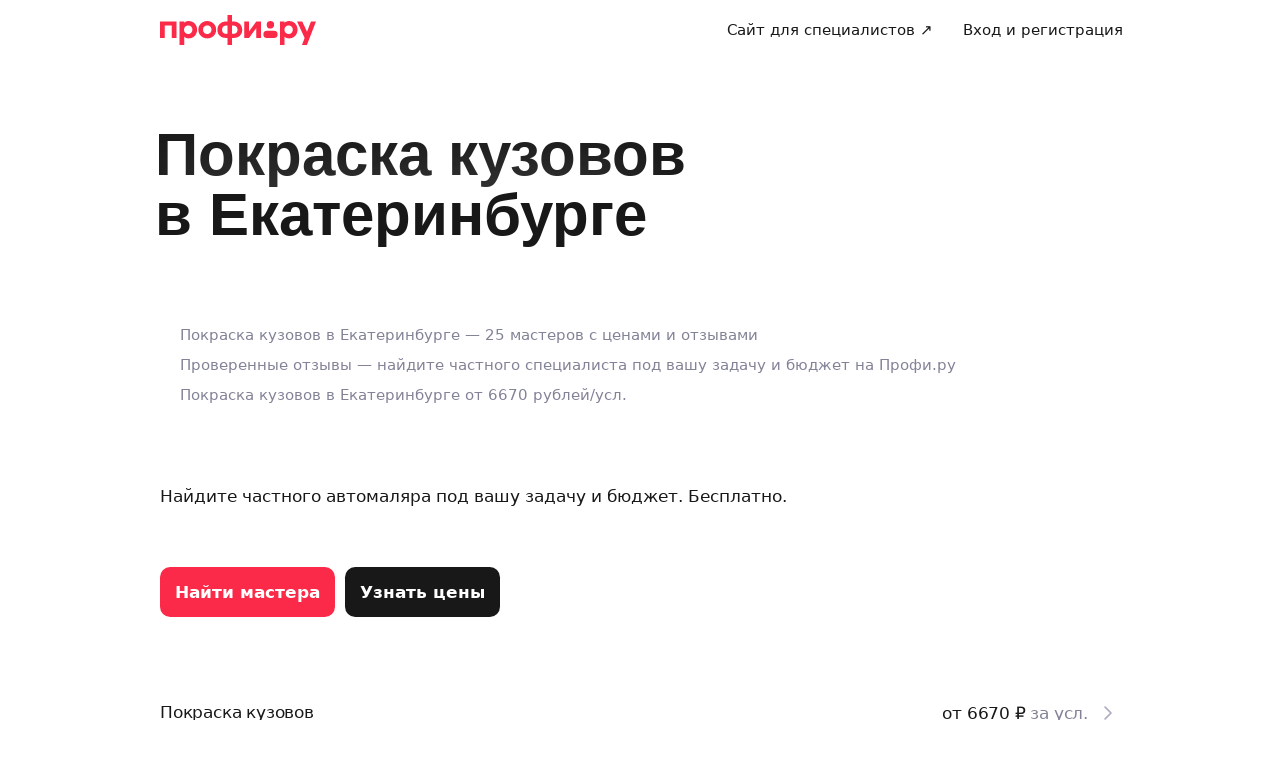

--- FILE ---
content_type: text/css; charset=UTF-8
request_url: https://profi.ru/_next/static/css/f158618f34f30c41.css
body_size: 14596
content:
.Advertising_stubLink__XqSxa{display:block;background-position:top;background-repeat:no-repeat;background-size:contain;text-decoration:none}.Advertising_root__ahO5b{position:relative;width:100%}.Advertising_rootDesktop__uYCVn{height:56px}.Advertising_rootDesktop__uYCVn .Advertising_stubLink__XqSxa{width:100%;height:56px}.Advertising_rootMobile__30Ki8{height:80px;padding-bottom:20px}.Advertising_rootMobile__30Ki8 .Advertising_stubLink__XqSxa{width:100%;height:80px}.Advertising_rootWithMargin__041NK{margin-bottom:-20px}.Advertising_inner__kigD2{position:absolute;display:flex;overflow:hidden;width:100%;box-sizing:border-box;justify-content:center;inset:0}.Advertising_advertisingBadge__gLeES{position:absolute;display:flex;align-items:center;justify-content:center;border-radius:6px;background-color:var(--ui-bg-light)}.Advertising_advertisingBadgeDesktop__aVMI_{top:4px;left:4px;width:52px;height:12px}.Advertising_advertisingBadgeMobile__8_Gif{top:14px;left:4px;width:12px;height:52px}.Advertising_stub__0Ws7C{height:100%;background-color:#dde0eb}.Advertising_adFoxContainer__x_iX3>a,.Advertising_adFoxContainer__x_iX3>div{background-position:top!important}.image_image__llCFA{display:block;max-width:100%}.logo_link__n9e9H{display:inline-flex;padding:2px 0}.GeoSelectorSuggestion_hint__1a6Fs{margin-left:8px}.GeoSelectorList_divider___R9aY{border-top:1px solid var(--ui-border-color);margin:12px 6px}.GeoSelectorList_sticky__m3aWK{position:-webkit-sticky;position:sticky;z-index:1;top:0;padding:10px 10px 0;background:var(--ui-bg-default)}.GeoSelectorList_content__GykJ6{padding:0 10px 10px;margin-top:5px}.GeoSelectorList_no-results__g2rAe{padding-top:14px;text-align:center}.HeaderButton_button__gWRgt:not(.HeaderButton_disabled__f5RwK):hover{background-color:var(--uikit-color-controlSecondaryHover)!important}.HeaderButton_button__gWRgt:not(.HeaderButton_disabled__f5RwK):active{background-color:var(--uikit-color-controlSecondaryPressed)!important}.GeoSelectorDesktop_overlay__5snQ4{position:fixed;z-index:100;top:0;left:0;width:100%;height:100%;background:rgba(0,0,0,.7);cursor:pointer}.GeoSelectorDesktop_portal__9bQ_8{display:block;overflow:auto;width:422px;height:400px;box-sizing:border-box;padding:0}.GeoSelectorDesktop_preload__tkR17{width:54px;height:1rem}.PushNotificationsPermissionModal_modal__UzQZf{max-width:420px;margin:auto}.PushNotificationsPermissionModal_body__D2c0Q{padding:25px;border-radius:20px;background:var(--ui-bg-primary)}.PushNotificationsPermissionModal_title__gTf63{margin-bottom:40px}.PushNotificationsPermissionModal_image__frzIV{display:flex;margin:0 auto 30px}.PushNotificationsPermissionModal_content__cvhzP{margin-bottom:24px}.PushNotificationsPermissionModal_footer__eicmZ{display:flex;gap:8px}.PushNotificationsPermissionBottomSheet_body__Dwie1{padding:40px 25px 25px;background:var(--ui-bg-primary)}.PushNotificationsPermissionBottomSheet_image__7XEUC{display:flex;margin:0 auto 32px}.PushNotificationsPermissionBottomSheet_content__fN5Fm{margin-bottom:32px}.PushNotificationsPermissionBottomSheet_footer__onuJj{display:flex;gap:12px}.CabinetMenu_inner__yLd1Z{min-width:234px;padding:5px}.CabinetMenu_avatar__pcVaa>div:first-child{background-color:var(--ui-color-lightState)}.CabinetMenu_name___aHVv{overflow:hidden;max-width:80px;text-overflow:ellipsis;white-space:nowrap}.CabinetMenu_spinner__0BeV0{margin-left:8px}.CabinetMenu_tooltipContent__ApIat{padding:20px 15px}.CabinetMenu_mySpecialistsMenuItem__3X7mN{display:flex;align-items:center;justify-content:space-between}.CabinetMenu_mySpecialistsMenuItem__3X7mN svg{margin-right:unset}@media(min-width:1024px){.CabinetMenu_name___aHVv{max-width:200px}}.AvatarList_root__Xt9f_{display:flex;align-items:center;justify-content:flex-start}.AvatarList_avatarContainer__wbcjZ{display:flex;overflow:hidden;align-items:center;justify-content:center;border:2px solid var(--ui-bg-primary);border-radius:50%;background-color:var(--ui-bg-lightState);color:var(--ui-color-text-disabled);font-size:15px}.AvatarList_avatarContainer__wbcjZ+.AvatarList_avatarContainer__wbcjZ{margin-left:-4px}.AvatarList_avatarImage__SLaWM{width:100%;height:100%;object-fit:cover}.reviewReminder_root__j8ZFF{width:100%;min-width:290px}.reviewReminder_info_desktop__cYwCc{display:flex;width:100%;margin:15px 0}.reviewReminder_info_mobile__6wl3M{display:flex;margin:25px 0 0}.reviewReminder_stars__8BoGK{width:auto;margin-top:6px}.reviewReminder_avatar__rDirm{margin-right:12px}.reviewReminder_star__kDVOt{font-size:27px}.ordersMenu_inner__pbBZr{min-width:280px;padding:5px}.ordersMenu_tooltipContent__6_l0F{padding:20px 15px}.ordersMenu_laterBlock__IVNaS{padding-top:15px;border-top:1px solid var(--ui-border-color);text-align:center}.ordersMenu_closeBtn__s55cb{position:absolute;top:10px;right:10px}.ordersMenu_bottomSheet__eRfzj{z-index:1000;padding:30px 25px 18px}.menu_wrapper__df_kP{display:flex;align-items:center}.headerDesktop_header_static__R6GRe,.headerDesktop_header_sticky__71vzq{z-index:10;top:0;left:0;width:100%;min-width:732px;background:var(--ui-bg-primary);transition:border .2s ease}.headerDesktop_header_transparent__f5FtA{background:unset}.headerDesktop_header_island__t_y0a{background:var(--uikit-color-backgroundSecondary)}.headerDesktop_header_sticky__71vzq{position:-webkit-sticky;position:sticky;border-bottom:1px solid transparent}.headerDesktop_header_static__R6GRe{position:relative}.headerDesktop_header_bordered__DCYKB{border-bottom:1px solid var(--ui-border-color)}.headerDesktop_header_with-radius__E6PVh{border-top-left-radius:var(--ui-border-radius-ml);border-top-right-radius:var(--ui-border-radius-ml)}.headerDesktop_logo__jEtxk{flex-shrink:0}.headerDesktop_bar__hNa_G{position:relative;z-index:7;display:flex;height:60px;justify-content:space-between;background:var(--ui-bg-primary)}.headerDesktop_header_island__t_y0a .headerDesktop_bar__hNa_G,.headerDesktop_header_transparent__f5FtA .headerDesktop_bar__hNa_G{background:unset}.headerDesktop_col___238z{position:relative;display:flex;align-items:center}.headerDesktop_geoSelector__ntx9l{margin-left:20px}.headerDesktop_geoSelector_moved__7Go_n{margin-left:-18px}.headerDesktop_menu__hduWv{margin-right:-18px;margin-left:auto}.QRCode_code__kQGtM{mix-blend-mode:darken}.Flag_flag__nrLUB{border-radius:2px}.Flag_wrapper__g_HAz{display:flex;align-items:center}.CountryPicker_flag__MImtp{border-radius:2px;margin-right:7px}.CountryPicker_flag_leading__qsDjT{margin-right:0}.CountryPicker_button_content__xtfFK{justify-content:flex-start}.CountryPicker_inner__AneTZ{padding:5px}.CountryPicker_inner_desktop__XdDlq{min-width:294px;max-width:350px}.CountryPicker_inner_mobile__vEdWy{min-width:230px;max-width:280px}.CountryPicker_button__pI7jy{text-decoration:none}.CountryPicker_placeholder__jAc4N{width:196px;height:1rem}.SocialLinks_list___fk4S{display:flex}.SocialLinks_link__V_P4J{display:inline-block;margin-right:20px;color:var(--ui-x-color-g450);font-size:25px;line-height:1;opacity:.8}.SocialLinks_linkMobile__EBwOF{margin-right:15px}.SocialLinks_link__V_P4J:hover{opacity:1}.SocialLinks_link__V_P4J:last-child{margin-right:0}.SocialLinks_youtube__2_H_Q{margin-top:-6px}.AppLinks_link__WHeSl{display:inline-flex;margin-right:8px;transition:box-shadow .1s ease-in-out}.AppLinks_link__WHeSl:last-child{margin-right:0}.ActivityText_no-wrap__KYS1Y{white-space:nowrap}.Footer_desktop_footer__w3RWk{padding:50px 0 72px;background:var(--ui-color-light)}.Footer_desktop_footer--island__hDJ5s{background:#e9ebf5}.Footer_desktop_marginBottom-15__vUEJQ{margin-bottom:15px}.Footer_desktop_list__vEuoR{padding:0;margin:0;list-style:none}.Footer_desktop_row__yeX9i{display:flex}.Footer_desktop_col__PE_uo{width:25%}.Footer_desktop_logo___WASQ{margin-bottom:35px}.Footer_desktop_bottom__vZVzy{padding-top:30px;border-top:1px solid var(--ui-border-color);margin-top:20px}@media (min-width:1024px){.Footer_desktop_socialLinks__EELvf{margin-top:60px}}.Footer_desktop_labels__yCh35{display:flex;align-items:flex-end;justify-content:space-between;margin-top:48px}.Footer_desktop_appLinks__rvmmc{margin-right:64px;margin-bottom:0}.Footer_desktop_disclaimer__9rpso{display:flex;max-width:75%;align-items:center}@media (min-width:1024px){.Footer_desktop_disclaimer__9rpso{max-width:60%}}.Footer_desktop_lastContainer__jzodf{display:flex;align-items:center;justify-content:space-between;margin-top:16px}.Footer_desktop_itArea__4fmjl{max-width:500px;margin-top:16px}.Footer_desktop_catalogLink__5960M{text-decoration:none}.Footer_desktop_arrow__AImTE{vertical-align:middle}.Footer_desktop_supportMessage__MDCxU{margin-bottom:16px;box-shadow:none!important;cursor:pointer}.Footer_desktop_supportPhone___CVyy{display:block;margin-top:15px}.Footer_desktop_supportHeader__Vsm20{margin-bottom:19px}.Footer_desktop_countryPicker__81bPA{margin:0 0 15px -15px}.Footer_desktop_mainRow__bYyak{margin-bottom:140px}.Footer_desktop_support__i12Kh{width:100%;max-width:240px}.Footer_desktop_qrBlock__AIa6m{display:flex;padding-top:16px;gap:32px}.Footer_desktop_qrBlockRightColumn__F7EGW{display:flex;flex-direction:column;justify-content:space-between}.Footer_desktop_supportRow__jOzQw{display:none;margin-top:13px;margin-bottom:48px}@media (max-width:1023px){.Footer_desktop_supportColumn__H_zlA{display:none}.Footer_desktop_supportRow__jOzQw{display:flex}.Footer_desktop_mainRow__bYyak{margin-bottom:64px}.Footer_desktop_socialLinks__EELvf{margin-top:0}.Footer_desktop_qrColumn__yrmj4{margin-bottom:64px}}.Footer_desktop_column__vQHyh{padding-right:0}.Footer_desktop_column__vQHyh:last-of-type{padding-right:30px}.desktop_wrapper__pUBIB{display:flex;min-width:732px;flex:auto;flex-direction:column;transition:padding .3s ease}.desktop_withGeoConfirmation__rVkIb{padding-top:80px}.desktop_withBackground__Dzz6j{background-color:var(--uikit-color-backgroundSecondary)}.desktop_withBackground__Dzz6j:before{position:fixed;z-index:-1;display:block;background-color:inherit;content:"";inset:0}.desktop_content__OB8zm{flex:auto;padding:40px 0 64px}.desktop_contentFit__gECH1,.desktop_withStaticHeader__fWyus{padding:0}.GeoSelectorMobile_preload__wViDy{width:54px;height:1rem}.GeoSelectorModal_modal__tiwHV{overflow:hidden;background:var(--ui-bg-default);border-top-left-radius:8px;border-top-right-radius:8px}.GeoSelectorModal_close-button__oZpZA{margin-top:6px}.GeoSelectorModal_icon__IxjdW{font-size:17px}.headerMobile_header_fixed__IPG_U,.headerMobile_header_static__hySmc,.headerMobile_header_sticky__budl8{z-index:16;top:0;left:0;width:100%;height:50px;background:var(--ui-bg-primary);transition:border .2s ease}.headerMobile_header_transparent__TRE0R{background:unset}.headerMobile_header_fixed__IPG_U{position:fixed;border-bottom:1px solid transparent}.headerMobile_header_sticky__budl8{position:-webkit-sticky;position:sticky;border-bottom:1px solid transparent}.headerMobile_header_static__hySmc{position:relative;border-bottom:none}.headerMobile_header_bordered__tbXj9{border-bottom:1px solid var(--ui-border-color)}.headerMobile_header_with-radius__AsPmb{border-top-left-radius:var(--ui-border-radius-ml);border-top-right-radius:var(--ui-border-radius-ml)}.headerMobile_logo__8lGlE{flex-shrink:0}.headerMobile_row__82TvM{display:flex;height:50px;justify-content:space-between}.headerMobile_col__OWMVF{position:relative;display:flex;align-items:center}.headerMobile_menu__FYc2i{margin-right:-18px;margin-left:auto}.headerMobile_geoSelector__NPpK_{margin-left:-18px}.Footer_mobile_footer__jMihb{width:100%;padding-top:30px;padding-bottom:34px;background:var(--ui-color-light)}.Footer_mobile_callInfo__hSLVG{margin-bottom:40px}.Footer_mobile_socialLinks__D_od5{margin-bottom:32px}.Footer_mobile_marginBottom-15__WsvO3{margin-bottom:15px}.Footer_mobile_list__QaEt0{padding:0;margin:0 0 32px;list-style:none}.Footer_mobile_linksDropdown__JNEZ5{margin-bottom:48px}.Footer_mobile_link__z24mE{margin-bottom:15px}.Footer_mobile_logo__1azXC{margin-bottom:30px}.Footer_mobile_arrow__4PmUL{vertical-align:middle}.Footer_mobile_copy__tpTQn{padding-top:20px;border-top:1px solid var(--ui-border-color);margin:20px 0}.Footer_mobile_countryPicker__U8zez,.Footer_mobile_inner__rMjNw{justify-content:space-between}.Footer_mobile_inner__rMjNw{display:flex;max-width:350px}.Footer_mobile_support__bDE2e{width:100%;max-width:500px}.Footer_mobile_dropdownInner__o9vP8{min-width:270px}.Footer_mobile_catalogLink__Qw3NQ{text-decoration:none}.Footer_mobile_placeholder__oV_Yy{display:inline-block;width:110px;height:1rem}.Footer_mobile_itArea__JuXwt{margin-top:20px}.Footer_mobile_supportHeader__PCg9R{margin-bottom:15px}.Footer_mobile_supportMessage__zQ3GN{margin-bottom:16px;box-shadow:none!important}.Footer_mobile_supportPhone__9djVV{margin-bottom:8px;background-color:var(--ui-color-lightState)}.Footer_mobile_supportMessage__zQ3GN svg,.Footer_mobile_supportPhone__9djVV svg{font-size:24px}.Footer_mobile_supportContentBtn__hNutA{flex-grow:0}.Footer_mobile_appLinks__7iloc{margin-top:8px}.mobile_wrapper__1y80R{display:flex;flex:auto;flex-direction:column}.mobile_withHeader__AG9LI{padding-top:50px}.mobile_withStaticHeader__EBgWG{padding-top:0}.mobile_content__frxk2{flex:auto;padding:16px 0 24px}.mobile_contentFit___KZdV{padding:0}.InAppPushBase_container__Kl1CH{display:flex;min-width:368px;max-width:368px;flex-direction:column;align-items:flex-start;padding:14px 16px;border-radius:16px;margin-right:16px;margin-left:16px;-webkit-backdrop-filter:blur(8px);backdrop-filter:blur(8px);background:rgba(0,0,0,.7);transition:background .2s ease-in-out}@media(max-width:420px){.InAppPushBase_container__Kl1CH{min-width:calc(100vw - 64px);max-width:calc(100vw - 64px)}}.InAppPushBase_container__Kl1CH:hover{background:rgba(0,0,0,.8)}.InAppPushBase_statusText__Ft4aQ{overflow:hidden;width:100%;margin-bottom:8px;-webkit-box-orient:vertical;-webkit-line-clamp:1;line-clamp:1;text-overflow:ellipsis;white-space:nowrap}.InAppPushBase_content__VwUve{display:flex;width:100%;gap:12px}.InAppPushBase_contentInner__FFQQy{overflow:hidden;text-overflow:ellipsis;white-space:nowrap}.InAppPushBase_text__MaWvX{display:-webkit-box;overflow:hidden;-webkit-box-orient:vertical;-webkit-line-clamp:2;line-clamp:2;text-overflow:ellipsis;white-space:normal}.InAppPushBase_title__fvLv0{overflow:hidden;margin-bottom:2px;text-overflow:ellipsis;white-space:nowrap}.InAppPushBase_leadingContainer___JSXF{width:44px;padding-top:2px;padding-right:2px}.InAppPushOrderMessage_avatar__avBk_,.InAppPushOrderProfiStandard_avatar__sJ0Kx{width:44px;height:44px}.InAppPushOrderProfiStandard_icon__Cd17f{color:var(--uikit-color-textInvertedPrimary)}.SwipeableView_swipeable__6WEfa{cursor:pointer;overscroll-behavior:contain;touch-action:none;transition:transform .4s ease-out,opacity .4s ease-out;-webkit-user-select:none;-moz-user-select:none;user-select:none}.SwipeableView_swipeableContainer__r60yJ{opacity:1}.SwipeableView_swipeableEnterUp__EF4Pe{opacity:0;transform:translateY(-100%)}.SwipeableView_swipeableEnterDown__XEgVj{opacity:0;transform:translateY(100%)}.SwipeableView_swipeableEnterActive__1f4QZ{opacity:1;transform:translateY(0);transition:transform .2s ease-out,opacity .2s ease-out}.SwipeableView_swipeableExit__toCTB{opacity:1}.SwipeableView_swipeableExitActiveUp__BUAKJ{opacity:0;transform:translateY(-100%);transition:transform .4s ease-out,opacity .4s ease-out}.SwipeableView_swipeableExitActiveDown__3JH7a{opacity:0;transform:translateY(100%);transition:transform .4s ease-out,opacity .4s ease-out}.InAppPush_containerMobile__FCJ0S{top:24px;right:0;left:0;margin-right:auto;margin-left:auto}.InAppPush_containerDesktop__mpTjQ,.InAppPush_containerMobile__FCJ0S{position:fixed;z-index:100000;width:-moz-fit-content;width:fit-content}.InAppPush_containerDesktop__mpTjQ{right:16px;bottom:16px}.BlockWrapper_wrapper-spacing-margin-top-X0__q1GlN{margin-top:0}.BlockWrapper_wrapper-spacing-margin-bottom-X0__8bzl_{margin-bottom:0}.BlockWrapper_wrapper-spacing-padding-top-X0__gEoBp{padding-top:0}.BlockWrapper_wrapper-spacing-padding-bottom-X0__lpypp{padding-bottom:0}.BlockWrapper_wrapper-spacing-margin-top-X1__HSNe1{margin-top:5px}.BlockWrapper_wrapper-spacing-margin-bottom-X1__LDPZ_{margin-bottom:5px}.BlockWrapper_wrapper-spacing-padding-top-X1__N3LrM{padding-top:5px}.BlockWrapper_wrapper-spacing-padding-bottom-X1__Iy52H{padding-bottom:5px}.BlockWrapper_wrapper-spacing-margin-top-X2__5efaM{margin-top:10px}.BlockWrapper_wrapper-spacing-margin-bottom-X2___mMIk{margin-bottom:10px}.BlockWrapper_wrapper-spacing-padding-top-X2__aSACa{padding-top:10px}.BlockWrapper_wrapper-spacing-padding-bottom-X2__DKGbJ{padding-bottom:10px}.BlockWrapper_wrapper-spacing-margin-top-X3__YmltS{margin-top:15px}.BlockWrapper_wrapper-spacing-margin-bottom-X3__uXCDv{margin-bottom:15px}.BlockWrapper_wrapper-spacing-padding-top-X3__SlsGH{padding-top:15px}.BlockWrapper_wrapper-spacing-padding-bottom-X3__C5Zpl{padding-bottom:15px}.BlockWrapper_wrapper-spacing-margin-top-X4__Ko__d{margin-top:20px}.BlockWrapper_wrapper-spacing-margin-bottom-X4__dILAt{margin-bottom:20px}.BlockWrapper_wrapper-spacing-padding-top-X4__AjAxx{padding-top:20px}.BlockWrapper_wrapper-spacing-padding-bottom-X4__JA_LS{padding-bottom:20px}.BlockWrapper_wrapper-spacing-margin-top-X5__QbpTO{margin-top:25px}.BlockWrapper_wrapper-spacing-margin-bottom-X5__N4EkV{margin-bottom:25px}.BlockWrapper_wrapper-spacing-padding-top-X5__wBlLx{padding-top:25px}.BlockWrapper_wrapper-spacing-padding-bottom-X5__kG9ZC{padding-bottom:25px}.BlockWrapper_wrapper-spacing-margin-top-X6__q4VXV{margin-top:30px}.BlockWrapper_wrapper-spacing-margin-bottom-X6___SNel{margin-bottom:30px}.BlockWrapper_wrapper-spacing-padding-top-X6__URv3c{padding-top:30px}.BlockWrapper_wrapper-spacing-padding-bottom-X6___l1Up{padding-bottom:30px}.BlockWrapper_wrapper-spacing-margin-top-X8__IIAQF{margin-top:40px}.BlockWrapper_wrapper-spacing-margin-bottom-X8__lZo6j{margin-bottom:40px}.BlockWrapper_wrapper-spacing-padding-top-X8__gKoJs{padding-top:40px}.BlockWrapper_wrapper-spacing-padding-bottom-X8__FU0Ff{padding-bottom:40px}.BlockWrapper_wrapper-spacing-margin-top-X12__Xghrh{margin-top:60px}.BlockWrapper_wrapper-spacing-margin-bottom-X12__MUSrp{margin-bottom:60px}.BlockWrapper_wrapper-spacing-padding-top-X12__EMO27{padding-top:60px}.BlockWrapper_wrapper-spacing-padding-bottom-X12__b7uRs{padding-bottom:60px}.BlockWrapper_wrapper-spacing-margin-top-X16__p1btB{margin-top:80px}.BlockWrapper_wrapper-spacing-margin-bottom-X16__UWxx9{margin-bottom:80px}.BlockWrapper_wrapper-spacing-padding-top-X16__5e2em{padding-top:80px}.BlockWrapper_wrapper-spacing-padding-bottom-X16__pofWh{padding-bottom:80px}.BlockWrapper_wrapper__1X2o_:first-child{margin-top:0}.BlockWrapper_wrapper-with-background__VIvQE{margin-top:0;margin-bottom:0;background-color:var(--ui-bg-light)}.BaseText_text__P_FBs{margin:0}.BaseText_type-primary__zK8oc{color:var(--ui-x-text-color-primary)}.BaseText_type-secondary__aYoqk{color:var(--ui-x-text-color-secondary)}.BaseText_disabled__9EMCa{opacity:.5}.BaseText_align-center__sAmzu,.BaseText_align-right__uMk_o{text-align:center}.BaseText_skeleton__yckMs{min-height:1rem;border-radius:4px;color:transparent}.Title_title__9E1HS{font-family:var(--ui-x-font-family-text)}@media(min-width:768px){.Title_title__9E1HS{font-family:var(--ui-x-font-family-title)}}.Text_text__9Td3E{font-family:var(--ui-x-font-family-text)}.Button_button__tUfFw{position:relative;display:inline-flex;align-items:center;justify-content:center;border:none;border-radius:.6em;cursor:pointer;font:inherit;font-family:var(--ui-x-font-family-text);font-weight:600;line-height:1em;outline:none;text-decoration:none;transition:opacity .1s ease-out}@media(min-width:768px){.Button_button__tUfFw{font-family:var(--ui-x-font-family-title)}}.Button_button__tUfFw[disabled]{cursor:default;opacity:.5}.Button_button__tUfFw:active:not([disabled]){opacity:.85}.Button_content__grzCm{display:flex;justify-content:center;text-align:left}.Button_icon__N97WD{display:inline-flex;flex-shrink:0;align-items:center;justify-content:center}.Button_icon-withMargin__aIf9d{margin-right:.3em}.Button_design-primary-front__5nm_B{background:var(--ui-x-color-profi-brand);color:var(--ui-x-color-g100)}.Button_design-primary-front__5nm_B:hover:not([disabled]){background:linear-gradient(0deg,hsla(0,0%,100%,.1),hsla(0,0%,100%,.1)),var(--ui-x-color-profi-brand);color:var(--ui-x-color-g100)}.Button_design-primary-front__5nm_B:active:not([disabled]){background:linear-gradient(0deg,hsla(0,0%,9%,.1),hsla(0,0%,9%,.1)),var(--ui-x-color-profi-brand);color:var(--ui-x-color-g100)}.Button_design-primary-back__q2f3x{background-color:var(--ui-x-color-g500);color:var(--ui-x-color-g100)}.Button_design-primary-back__q2f3x:active:not([disabled]),.Button_design-primary-back__q2f3x:hover:not([disabled]){background:linear-gradient(0deg,hsla(0,0%,100%,.1),hsla(0,0%,100%,.1)),var(--ui-x-color-g500);color:var(--ui-x-color-g100)}.Button_design-2nd-party__wqrLs{background-color:var(--uikit-color-controlSecondary,#eff1f8);color:var(--ui-x-color-g500)}.Button_design-2nd-party__wqrLs:hover:not([disabled]){background-color:var(--uikit-color-controlSecondaryHover,#e7e9f4);color:var(--ui-x-color-g500)}.Button_design-2nd-party__wqrLs:active:not([disabled]){background-color:var(--uikit-color-controlSecondaryPressed,#e2e5f1);color:var(--ui-x-color-g500)}.Button_design-3nd-party__d6qu4{background-color:var(--ui-x-color-g100);color:var(--ui-x-color-g500)}.Button_design-3nd-party__d6qu4:hover:not([disabled]){background:linear-gradient(0deg,hsla(0,0%,9%,.05),hsla(0,0%,9%,.05)),var(--ui-x-color-g100);color:var(--ui-x-color-g500)}.Button_design-3nd-party__d6qu4:active:not([disabled]){background:linear-gradient(0deg,hsla(0,0%,9%,.1),hsla(0,0%,9%,.1)),var(--ui-x-color-g100);color:var(--ui-x-color-g500)}.Button_size-m__moxNH{min-height:40px;padding:0 12px;border-radius:12px}.Button_size-l__M7ztO,.Button_size-m__moxNH{font-size:var(--ui-x-title-size-xs);letter-spacing:var(--ui-x-title-letterSpacing-xs)}.Button_size-l__M7ztO{min-height:60px;padding:0 22px;border-radius:18px}.Button_block__wk_4D{display:flex;width:100%;box-sizing:border-box}.Button_leading__9XoLB,.Button_trailing__LR0yZ{display:inline-flex;flex-shrink:0}.Button_leading__9XoLB{padding-right:8px}.Button_trailing__LR0yZ{padding-left:8px}.Button_regular__sCuwI{font-weight:400}.Button_loading__EynbU{cursor:default;pointer-events:none}.Button_loading__EynbU .Button_content__grzCm,.Button_loading__EynbU .Button_leading__9XoLB,.Button_loading__EynbU .Button_trailing__LR0yZ{opacity:0}.Button_loadingIcon__RchIV{position:absolute;top:50%;left:50%;animation:Button_rotate___upUe .8s linear infinite;transform:translate(-50%,-50%)}@keyframes Button_rotate___upUe{0%{transform:translate(-50%,-50%) rotate(0)}to{transform:translate(-50%,-50%) rotate(1turn)}}.PriceTableRows_dataRow__cwED4{position:relative;border-radius:18px}.PriceTableRows_dataRow__cwED4:not(:last-child){border-bottom:1px solid var(--ui-border-color)}.PriceTableRows_nameColumn__qRoue{padding:24px 10px 24px 0;text-align:left}.PriceTableRows_nameColumn__qRoue.PriceTableRows_nameColumnMobile__nXiqI{padding:16px 10px 16px 0}.PriceTableRows_priceColumn__PGwtz{display:flex;align-items:center;justify-content:flex-end;padding:24px 0 24px 10px}.PriceTableRows_priceColumn__PGwtz.PriceTableRows_priceColumnMobile__2ArUz{padding:16px 0 16px 10px}th.PriceTableRows_nameColumn__qRoue,th.PriceTableRows_priceColumn__PGwtz{padding-bottom:0}th.PriceTableRows_priceColumn__PGwtz.PriceTableRows_priceColumnWithRightMargin__rufFs{margin-right:32px}.PriceTableRows_priceColumnChevronIcon__AqTR1{margin-left:8px;color:var(--ui-x-color-g400);font-size:24px}.PriceTableRows_dataRowWithHover__eCwbc{cursor:pointer}.PriceTableRows_dataRowWithHover__eCwbc:after,.PriceTableRows_dataRowWithHover__eCwbc:before{position:absolute;top:0;width:16px;height:100%;content:""}.PriceTableRows_dataRowWithHover__eCwbc:before{left:-16px;border-radius:16px 0 0 16px}.PriceTableRows_dataRowWithHover__eCwbc:after{right:-16px;border-radius:0 16px 16px 0}.PriceTableRows_dataRowWithHover__eCwbc:hover,.PriceTableRows_dataRowWithHover__eCwbc:hover:after,.PriceTableRows_dataRowWithHover__eCwbc:hover:before{background-color:var(--ui-x-color-g200)}.PriceTableRows_dataRowWithHover__eCwbc:hover .PriceTableRows_priceColumnChevronIcon__AqTR1{color:var(--ui-x-color-profi-brand)}.PriceText_wrapper__aWDCo{text-align:right}.PriceText_wrapperMobile__CFBv3{display:flex;flex-direction:column;align-items:flex-end}.PriceTable_tableWrapper__w55mD{position:relative}.PriceTable_table__6Alw7{width:100%;border-collapse:collapse}.PriceTable_table__6Alw7 td,.PriceTable_table__6Alw7 th{vertical-align:top}@media(max-width:767px){[data-lego-page-type="seo.service-onboarding"] .PriceTable_table__6Alw7 p{font-size:var(--ui-text-size-m);line-height:var(--ui-text-lineHeight-m)}[data-lego-page-type="seo.service-onboarding"] .PriceTable_table__6Alw7 th p{font-size:var(--ui-text-size-s)}[data-lego-page-type="seo.service-onboarding"] .PriceTable_table__6Alw7 span{font-size:var(--ui-text-size-m);line-height:var(--ui-text-lineHeight-m)}}.PriceTable_hiddenPrices__SXree{position:absolute!important;left:-9999px;visibility:hidden}.PriceTable_moreButtonWrapper__JaUpD{position:absolute;bottom:0;left:0;display:flex;width:100%;box-sizing:border-box;align-items:flex-end;justify-content:center}.PriceTable_moreButtonWrapperDesktop__9REAh{height:154px;padding-bottom:32px;background:linear-gradient(180deg,transparent -44%,var(--ui-bg-primary) 81.17%)}.PriceTable_moreButtonWrapperMobile__m5gZT{height:80px;background:linear-gradient(180deg,transparent -110%,var(--ui-bg-primary) 78.12%)}.PriceTable_seoText__wvIu5{margin:24px 0 32px 8px;font-size:var(--ui-text-size-l);line-height:var(--ui-text-lineHeight-l)}.PriceTable_seoText__wvIu5 ul{list-style:none}.PriceTable_title__aUy_I{display:none;margin-bottom:20px}.PriceTable_titleMobile__o_HMS{display:none}[data-lego-page-type="seo.onboarding"] .PriceTable_titleMobile__o_HMS,[data-lego-page-type="seo.onboarding"] .PriceTable_title__aUy_I{display:block}.PriceTable_seoText__wvIu5 ul li:before{display:inline-block;width:1em;margin-left:-1em;color:var(--ui-x-color-g400);content:"•";font-weight:700}.PriceTable_seoText__wvIu5 li{margin-bottom:8px}.PriceTable_seoPriceListMobile__b2Vgu .PriceTable_seoText__wvIu5{margin:16px 0 16px 20px;font-size:var(--ui-text-size-m);line-height:var(--ui-text-lineHeight-m)}.AvatarList_avatarList__hi4s0{display:flex}.AvatarList_avatar__67KoD{width:44px;height:44px}.AvatarList_avatar__67KoD:not(:first-child){margin-left:-16px}.StatCards_desktop_list__h5eAF{display:flex;flex-wrap:wrap;justify-content:space-between;padding:32px 16px;border:3px solid var(--ui-x-color-g200);border-radius:24px;margin:16px 0 48px}.StatCards_desktop_item__Jzz3u{overflow:hidden;box-sizing:border-box;flex:0 0 33.3%;padding:0 16px}.StatCards_desktop_itemSecondRow__a0dZN{margin-top:17px}.StatCards_desktop_item__Jzz3u:first-child{margin-left:0}.StatCards_desktop_ratingCardHead__5gb5D,.StatCards_desktop_reviewCard__KOB28{display:flex;align-items:center}.StatCards_desktop_ratingCardRating__btmnp,.StatCards_desktop_ratingCardText__mRqPO,.StatCards_desktop_reviewCardPercent__rdkVW,.StatCards_desktop_reviewCardText__QJgVM{padding-left:11px}.StatCards_desktop_reviewCardIcon__iMSlH{flex-shrink:0;font-size:28px}.StatCards_desktop_ratingCardIcon__gVoeG{flex-shrink:0;font-size:32px}.StatCards_desktop_buttonCall___cpox{width:192px}@media(max-width:1023px){.StatCards_desktop_list__h5eAF{padding:0;border:none}.StatCards_desktop_buttonCall___cpox{display:none}.StatCards_desktop_item__Jzz3u{flex:0 0 50%;margin-top:24px}.StatCards_desktop_item__Jzz3u:first-child{flex:0 0 100%;margin-top:0}.StatCards_desktop_itemSecondRow__a0dZN{margin-top:0}.StatCards_desktop_ratingCardRating__btmnp,.StatCards_desktop_reviewCardPercent__rdkVW{font-size:var(--ui-x-title-size-m);letter-spacing:var(--ui-x-title-letterSpacing-m);line-height:var(--ui-x-title-lineHeight-m)}.StatCards_desktop_ratingCardText__mRqPO,.StatCards_desktop_reviewCardText__QJgVM{font-size:var(--ui-x-title-size-xs);letter-spacing:var(--ui-x-title-letterSpacing-xs);line-height:var(--ui-x-title-lineHeight-xs)}.StatCards_desktop_ratingCardDescription__0ptsN,.StatCards_desktop_reviewCardDescription__qt3PI{font-size:var(--ui-x-text-size-s);letter-spacing:var(--ui-x-text-letterSpacing-s);line-height:var(--ui-x-text-lineHeight-s)}}@media(max-width:767px){.StatCards_desktop_item__Jzz3u{flex:0 0 100%}}.Review_desktop_list__zN649{margin-bottom:56px}.Review_desktop_spec__qFhbb{display:flex}.Review_desktop_specInfo__PrXBp{width:100%;margin-left:24px}.Review_desktop_specInfoHeader__rWR4I{display:flex;align-items:flex-start;justify-content:space-between}.Review_desktop_profileStats__UIevf{display:flex;align-items:center}.Review_desktop_profileBadges__w1ffd{font-weight:700}.Review_desktop_rankAndReview__mZnx_{display:flex;padding-right:18px;border-right:1px solid var(--ui-x-color-g300);margin-right:13px}.Review_desktop_buttonIcon__8lyyW{font-size:24px}.Review_desktop_reviewTextContainer__jk0SM{padding-left:102px}.Review_desktop_completedOrder__IrXs4{display:flex;align-items:center;margin:20px 0 8px}.Review_desktop_completedOrderLine__7vPsK{height:1px;flex-grow:1;border-bottom:1px solid var(--ui-x-color-g300);margin-left:8px}.Review_desktop_reviewRateStar__H1s0G{margin-bottom:4px}.Review_desktop_genderTitleReview__Ac2Lq{margin-bottom:4px!important}.Avatar_avatar__IV5U2{position:relative;flex-shrink:0}.Avatar_container___ssj4{display:flex;overflow:hidden;width:100%;height:100%;align-items:center;justify-content:center}.Avatar_placeholderContainer__hkbez{position:relative;background:var(--ui-x-color-g200)}.Avatar_placeholder__w1O1Z{position:absolute}.Avatar_image__urP_p{width:100%;height:100%;object-fit:cover;object-position:top}.Avatar_notificationDot__9TFFA,.Avatar_onlineDot__6OATu{position:absolute;width:12px;height:12px;box-sizing:border-box;border:2px solid var(--ui-x-color-g100);border-radius:50%}.Avatar_onlineDot__6OATu{background:var(--ui-x-color-success500)}.Avatar_notificationDot__9TFFA{background:var(--ui-x-color-error500)}.Avatar_design-circle__kaTpQ .Avatar_container___ssj4{border-radius:50%}.Avatar_design-circle__kaTpQ.Avatar_size-xs__8ulyl{width:24px;height:24px}.Avatar_design-circle__kaTpQ.Avatar_size-xs__8ulyl .Avatar_placeholderContainer__hkbez{font-size:23px}.Avatar_design-circle__kaTpQ.Avatar_size-xs__8ulyl .Avatar_placeholder__w1O1Z{bottom:-4px;left:50%;transform:translateX(-50%)}.Avatar_design-circle__kaTpQ.Avatar_size-xs__8ulyl .Avatar_onlineDot__6OATu{right:-2px;bottom:-2px}.Avatar_design-circle__kaTpQ.Avatar_size-xs__8ulyl .Avatar_notificationDot__9TFFA{top:-2px;right:-2px}.Avatar_design-circle__kaTpQ.Avatar_size-s___wp98{width:36px;height:36px}.Avatar_design-circle__kaTpQ.Avatar_size-s___wp98 .Avatar_placeholderContainer__hkbez{font-size:34px}.Avatar_design-circle__kaTpQ.Avatar_size-s___wp98 .Avatar_placeholder__w1O1Z{bottom:-6px;left:50%;transform:translateX(-50%)}.Avatar_design-circle__kaTpQ.Avatar_size-s___wp98 .Avatar_onlineDot__6OATu{right:0;bottom:0}.Avatar_design-circle__kaTpQ.Avatar_size-s___wp98 .Avatar_notificationDot__9TFFA{top:0;right:0}.Avatar_design-circle__kaTpQ.Avatar_size-l__bJR9e,.Avatar_design-circle__kaTpQ.Avatar_size-m__S8_co,.Avatar_design-circle__kaTpQ.Avatar_size-xl__PUkZB{width:44px;height:44px}.Avatar_design-circle__kaTpQ.Avatar_size-l__bJR9e .Avatar_placeholderContainer__hkbez,.Avatar_design-circle__kaTpQ.Avatar_size-m__S8_co .Avatar_placeholderContainer__hkbez,.Avatar_design-circle__kaTpQ.Avatar_size-xl__PUkZB .Avatar_placeholderContainer__hkbez{font-size:28px}.Avatar_design-circle__kaTpQ.Avatar_size-l__bJR9e .Avatar_placeholder__w1O1Z,.Avatar_design-circle__kaTpQ.Avatar_size-m__S8_co .Avatar_placeholder__w1O1Z,.Avatar_design-circle__kaTpQ.Avatar_size-xl__PUkZB .Avatar_placeholder__w1O1Z{top:50%;left:50%;transform:translate(-50%,-50%)}.Avatar_design-circle__kaTpQ.Avatar_size-l__bJR9e .Avatar_onlineDot__6OATu,.Avatar_design-circle__kaTpQ.Avatar_size-m__S8_co .Avatar_onlineDot__6OATu,.Avatar_design-circle__kaTpQ.Avatar_size-xl__PUkZB .Avatar_onlineDot__6OATu{right:0;bottom:0}.Avatar_design-circle__kaTpQ.Avatar_size-l__bJR9e .Avatar_notificationDot__9TFFA,.Avatar_design-circle__kaTpQ.Avatar_size-m__S8_co .Avatar_notificationDot__9TFFA,.Avatar_design-circle__kaTpQ.Avatar_size-xl__PUkZB .Avatar_notificationDot__9TFFA{top:0;right:0}.Avatar_design-rect__ikz_Q.Avatar_size-xs__8ulyl{width:30px;height:40px}.Avatar_design-rect__ikz_Q.Avatar_size-xs__8ulyl .Avatar_container___ssj4{border-radius:var(--ui-x-border-radius-xs)}.Avatar_design-rect__ikz_Q.Avatar_size-xs__8ulyl .Avatar_placeholderContainer__hkbez{font-size:30px}.Avatar_design-rect__ikz_Q.Avatar_size-xs__8ulyl .Avatar_placeholder__w1O1Z{bottom:-1px;left:0}.Avatar_design-rect__ikz_Q.Avatar_size-xs__8ulyl .Avatar_onlineDot__6OATu{right:-3px;bottom:-3px}.Avatar_design-rect__ikz_Q.Avatar_size-xs__8ulyl .Avatar_notificationDot__9TFFA{top:-3px;right:-3px}.Avatar_design-rect__ikz_Q.Avatar_size-s___wp98{width:48px;height:64px}.Avatar_design-rect__ikz_Q.Avatar_size-s___wp98 .Avatar_container___ssj4{border-radius:var(--ui-x-border-radius-s)}.Avatar_design-rect__ikz_Q.Avatar_size-s___wp98 .Avatar_placeholderContainer__hkbez{font-size:48px}.Avatar_design-rect__ikz_Q.Avatar_size-s___wp98 .Avatar_placeholder__w1O1Z{bottom:-1px;left:0}.Avatar_design-rect__ikz_Q.Avatar_size-s___wp98 .Avatar_onlineDot__6OATu{right:-2px;bottom:-2px}.Avatar_design-rect__ikz_Q.Avatar_size-s___wp98 .Avatar_notificationDot__9TFFA{top:-2px;right:-2px}.Avatar_design-rect__ikz_Q.Avatar_size-m__S8_co{width:60px;height:80px}.Avatar_design-rect__ikz_Q.Avatar_size-m__S8_co .Avatar_container___ssj4{border-radius:var(--ui-x-border-radius-m)}.Avatar_design-rect__ikz_Q.Avatar_size-m__S8_co .Avatar_placeholderContainer__hkbez{font-size:60px}.Avatar_design-rect__ikz_Q.Avatar_size-m__S8_co .Avatar_placeholder__w1O1Z{bottom:-1px;left:0}.Avatar_design-rect__ikz_Q.Avatar_size-m__S8_co .Avatar_onlineDot__6OATu{right:-2px;bottom:-2px}.Avatar_design-rect__ikz_Q.Avatar_size-m__S8_co .Avatar_notificationDot__9TFFA{top:-2px;right:-2px}.Avatar_design-rect__ikz_Q.Avatar_size-l__bJR9e{width:78px;height:104px}.Avatar_design-rect__ikz_Q.Avatar_size-l__bJR9e .Avatar_container___ssj4{border-radius:var(--ui-x-border-radius-m)}.Avatar_design-rect__ikz_Q.Avatar_size-l__bJR9e .Avatar_placeholderContainer__hkbez{font-size:78px}.Avatar_design-rect__ikz_Q.Avatar_size-l__bJR9e .Avatar_placeholder__w1O1Z{bottom:-2px;left:0}.Avatar_design-rect__ikz_Q.Avatar_size-l__bJR9e .Avatar_onlineDot__6OATu{right:-2px;bottom:-2px}.Avatar_design-rect__ikz_Q.Avatar_size-l__bJR9e .Avatar_notificationDot__9TFFA{top:-2px;right:-2px}.Avatar_design-rect__ikz_Q.Avatar_size-l__bJR9e .Avatar_notificationDot__9TFFA,.Avatar_design-rect__ikz_Q.Avatar_size-l__bJR9e .Avatar_onlineDot__6OATu{width:16px;height:16px;border-width:3px}.Avatar_design-rect__ikz_Q.Avatar_size-xl__PUkZB{width:102px;height:136px}.Avatar_design-rect__ikz_Q.Avatar_size-xl__PUkZB .Avatar_container___ssj4{border-radius:var(--ui-x-border-radius-m)}.Avatar_design-rect__ikz_Q.Avatar_size-xl__PUkZB .Avatar_placeholderContainer__hkbez{font-size:102px}.Avatar_design-rect__ikz_Q.Avatar_size-xl__PUkZB .Avatar_placeholder__w1O1Z{bottom:-3px;left:0}.Avatar_design-rect__ikz_Q.Avatar_size-xl__PUkZB .Avatar_onlineDot__6OATu{right:0;bottom:0}.Avatar_design-rect__ikz_Q.Avatar_size-xl__PUkZB .Avatar_notificationDot__9TFFA{top:0;right:0}.Avatar_design-rect__ikz_Q.Avatar_size-xl__PUkZB .Avatar_notificationDot__9TFFA,.Avatar_design-rect__ikz_Q.Avatar_size-xl__PUkZB .Avatar_onlineDot__6OATu{width:16px;height:16px;border-width:3px}.ProfileIndicators_indicators__JYS6y{--offset-right:1rem;--offset-icon:6px;display:flex;flex-wrap:wrap;align-items:center}.ProfileIndicators_indicators_size-s__GZ3l1{--offset-right:10px}.ProfileIndicators_indicators_size-m__i_w9Y{--offset-right:12px}.ProfileIndicators_indicators_size-l___K0zC{--offset-right:14px}.ProfileIndicators_indicators_size-xl__Megnl{--offset-right:22px;--offset-icon:8px}@media(max-width:1023px){.ProfileIndicators_indicators_size-xl__Megnl{--offset-right:14px;--offset-icon:6px}}.ProfileIndicators_icon__Ez_tb{flex-shrink:0;margin-right:6px}.ProfileIndicators_icon_size-s___q27Z{font-size:16px}.ProfileIndicators_icon_size-l__fNoOm,.ProfileIndicators_icon_size-m__O9Xck,.ProfileIndicators_icon_size-xl__Zvtzy,.ProfileIndicators_ratingIcon__bE5_1{font-size:24px}.ProfileIndicators_reviewsIcon__Ct9Eb{font-size:20px}.ProfileIndicators_item__8TM3b{display:inline-flex;align-items:center;margin-right:1rem;margin-right:var(--offset-right)}.ProfileIndicators_item__8TM3b:last-child{margin-right:0}.ProfileIndicators_row__NU2hI{display:flex;align-items:center;margin-right:var(--offset-right)}@media(max-width:767px){.ProfileIndicators_row__NU2hI{margin-right:0}}.ProfileIndicators_row__NU2hI:last-child{margin-right:0}.PinfIcon_icon__ZFSDU{display:inline-flex;margin-right:4px!important}.PinfIcon_icon-size-s__QFD6S{font-size:16px!important}.PinfIcon_icon-size-m___2QOD{font-size:24px!important}.PinfLabel_label__kaiDp{display:inline-flex;align-items:center;border-radius:5px}.PinfLabel_label_size-s__8sfHE{padding:4px}.PinfLabel_label_size-m__QMphE{padding:5px 8px}.PinfLabel_link__aM81Y{color:var(--ui-x-color-g500)}.PinfLabel_link__aM81Y:hover,.PinfLabel_link_active__3h4Ky{background:var(--ui-x-color-g200)}.PinfLabel_link__aM81Y:hover{color:var(--ui-x-color-g500)}.PinfLabel_icon__iC7zr{margin-left:2px;font-size:var(--ui-x-text-size-s)}.PinfTooltip_inline__knDkp{display:inline-block}.PinfTooltip_tooltip___5nQw{min-width:200px;max-width:240px;box-sizing:border-box}@media(max-width:767px){.PinfTooltip_tooltip___5nQw{min-width:150px;max-width:100%}}.PinfTooltip_tooltipOverlay__C4F1C{padding-top:5px}.RateTooltip_tooltip__qp4v4{display:inline-block}.RateTooltip_tooltipContent__QzJ5_{padding-right:20px;padding-left:20px;background-color:var(--ui-x-color-warning500);text-align:center}.RateTooltip_tooltipOverlay__ao9G1{padding-bottom:5px}.RateTooltip_toggler__TAXqo{position:relative}.TooltipContent_inner__1imtJ{position:absolute;z-index:100;min-width:100%;box-sizing:border-box;opacity:0;pointer-events:none;visibility:hidden}.TooltipContent_inner__1imtJ.TooltipContent_inner-color-default__EoHBJ{--tooltip-background:var(--ui-x-color-g100)}.TooltipContent_inner__1imtJ.TooltipContent_inner-color-yellow___1E6j{--tooltip-background:var(--ui-x-color-warning500)}.TooltipContent_inner__1imtJ.TooltipContent_inner-color-gray__1Rcid{--tooltip-background:var(--ui-x-color-g450)}.TooltipContent_content__rZSBw{padding:10px 15px;border-radius:var(--ui-x-border-radius-xs);background:var(--tooltip-background);box-shadow:var(--ui-x-box-shadow)}.TooltipContent_opened__5xgMv{opacity:1;pointer-events:auto;visibility:visible}.TooltipContent_withArrow__zSbJi:after{position:absolute;width:0;height:0;border-right:10px solid transparent;border-left:10px solid transparent;content:""}.TooltipContent_withArrow-top__FlRBI:after{border-top:10px solid var(--tooltip-background)}.TooltipContent_withArrow-bottom__8r_Ux:after{border-bottom:10px solid var(--tooltip-background)}.TooltipContent_position-bottom-right__C2rHZ{top:100%;right:0;padding-top:15px}.TooltipContent_position-bottom-right__C2rHZ .TooltipContent_withArrow__zSbJi:after{top:5px;right:30px}.TooltipContent_position-bottom-left__gpWF0{top:100%;left:0;padding-top:15px}.TooltipContent_position-bottom-left__gpWF0 .TooltipContent_withArrow__zSbJi:after{top:5px;left:30px}.TooltipContent_position-bottom-center__Z9uaO{top:100%;left:50%;padding-top:15px;transform:translate3d(-50%,0,0)}.TooltipContent_position-bottom-center__Z9uaO .TooltipContent_withArrow__zSbJi:after{top:5px;left:50%;transform:translate3d(-50%,0,0)}.TooltipContent_position-top-left__VSvpR{bottom:100%;left:0;padding-bottom:15px}.TooltipContent_position-top-left__VSvpR .TooltipContent_withArrow__zSbJi:after{bottom:5px;left:30px}.TooltipContent_position-top-right___tMwI{right:0;bottom:100%;padding-bottom:15px}.TooltipContent_position-top-right___tMwI .TooltipContent_withArrow__zSbJi:after{right:30px;bottom:5px}.TooltipContent_position-top-center__HK96X{bottom:100%;left:50%;padding-bottom:15px;transform:translate3d(-50%,0,0)}.TooltipContent_position-top-center__HK96X .TooltipContent_withArrow__zSbJi:after{bottom:5px;left:50%;transform:translate3d(-50%,0,0)}.TooltipContent_animated__6bFnd{transition:opacity .15s,visibility .15s}.TooltipContent_fit__yB3NE{padding:0}.Tooltip_tooltip__8mW_a{position:relative;box-sizing:border-box}.RateStars_rate__wjMJF{position:relative;display:inline-flex;font-size:17px}.RateStars_rate_size-s__siJpH{font-size:8px}.RateStars_rate_size-m__4xKbV{font-size:16px}.RateStars_rate_size-l__BRvo9{font-size:24px}.RateStars_rate_size-xl__l6UQ6{font-size:48px}.RateStars_star__wZ0pn{margin-right:.185em;color:var(--ui-x-color-g300);line-height:1;outline:none;transition:color .2s ease-in-out,transform .2s ease-in-out}.RateStars_star_filled-1__qDS7x{color:#e01935}.RateStars_star_filled-2__2JGXB{color:#e94627}.RateStars_star_filled-3__btm9f{color:#f0671c}.RateStars_star_filled-4__6_gQ7{color:#f68512}.RateStars_star_filled-5__XIgHz{color:#ffb800}.RateStars_star_pointer__bkp45{cursor:pointer}.RateStars_star_scalled___L7tb{animation:RateStars_scaleStar__cy7_I .3s linear 1}.RateStars_star_best__HeD_K{transform:translate3d(0,-.09em,0) rotate(-10deg);transition-property:color,transform}.RateStars_design_light__vzjMu,.RateStars_design_stroked__Tridk{color:var(--ui-x-color-g200);stroke:var(--ui-x-color-g300);stroke-width:2px}.RateStars_design_light__vzjMu>*{fill:none}.RateStars_spark__6cA_j{position:absolute;right:-.45em;color:#ffb800;opacity:0;transform:translateZ(0);transition:opacity .2s ease}.RateStars_spark-showed__LsGxe{opacity:1}.RateStars_spark-showed__LsGxe>*{animation:RateStars_scaleSpark__DAgxD .15s ease}.RateStars_spark__6cA_j>*{transform-origin:center}.RateStars_spark__6cA_j .RateStars_spark_mini__dkiWK{transform:translate3d(3px,-3px,0)}@keyframes RateStars_scaleSpark__DAgxD{0%{opacity:0;transform:scale(0) rotate(-30deg)}to{opacity:1;transform:scale(1) rotate(0deg)}}@keyframes RateStars_scaleStar__cy7_I{0%{transform:scale(1)}50%{transform:scale(1.13)}to{transform:scale(1)}}.ExpandableText_moreButton___kBGP{position:absolute;right:0;bottom:0;background-color:var(--ui-x-bg-primary)}.ExpandableText_moreButton___kBGP:before{box-shadow:-5px 0 5px var(--ui-x-bg-primary);content:"..."}.ExpandableText_expanded__xdTmx~.ExpandableText_moreButton___kBGP{display:none}.ExpandableText_collapsed__4pCpK{--line-clamp:7;position:relative;display:block;display:-webkit-box;overflow:hidden;-webkit-box-orient:vertical;-webkit-line-clamp:var(--line-clamp)}@media(max-width:768px){.ReviewsWithOrder_desktop_title__1fGY7{font-size:var(--ui-x-title-size-xl);letter-spacing:var(--ui-x-title-letterSpacing-xl);line-height:var(--ui-x-title-lineHeight-xl)}}[data-lego-page-type="seo.onboarding"] .ReviewsWithOrder_desktop_title__1fGY7{margin-bottom:40px;font-size:var(--ui-text-size-3xl-laptop);line-height:var(--ui-text-lineHeight-3xl-laptop)}@media(min-width:1024px){[data-lego-page-type="seo.onboarding"] .ReviewsWithOrder_desktop_title__1fGY7{font-size:var(--ui-text-size-3xl-desktop);line-height:var(--ui-text-lineHeight-3xl-desktop)}}@media(max-width:768px){[data-lego-page-type="seo.onboarding"] .ReviewsWithOrder_desktop_title__1fGY7{font-size:var(--ui-x-title-size-xl);letter-spacing:var(--ui-x-title-letterSpacing-xl);line-height:var(--ui-x-title-lineHeight-xl)}}.ReviewsWithOrder_desktop_moreButton__CP1iw{margin-top:10px;margin-right:auto;margin-left:auto}.ReviewsWithOrder_desktop_moreButtonWrapper__Q7WZW{display:flex;justify-content:center}.ReviewsWithOrder_desktop_hiddenReviews__1fTnb{overflow:hidden;height:0;visibility:hidden}.ReviewsWithOrder_desktop_reviewsList__wmi2p{margin-top:20px}.StatCards_mobile_list__gYpiu{display:flex;justify-content:space-between;padding:0;border:0}@media(max-width:767px){.StatCards_mobile_list__gYpiu{flex-direction:column}}.StatCards_mobile_item__fCIYf{flex:0 0 50%}@media(max-width:767px){.StatCards_mobile_item__fCIYf{flex:0 0 100%}.StatCards_mobile_item__fCIYf:not(:first-child){margin-top:20px}}.StatCards_mobile_ratingCardHead__6OAPk,.StatCards_mobile_reviewCard__rtuKy{display:flex;align-items:center}.StatCards_mobile_ratingCardHeadRating__0saI6,.StatCards_mobile_reviewCardPercent__b_jq3{margin:0 8px!important}.StatCards_mobile_item__fCIYf:first-child{margin-left:0}.StatCards_mobile_ratingCardHeadIcon__gV9hN{flex-shrink:0;font-size:20px}.StatCards_mobile_reviewCardIcon__S3w0O{flex-shrink:0;font-size:24px}.Review_mobile_list__9FH2n{width:360px;border-radius:24px;margin-bottom:0;background:var(--ui-x-color-g200)}@media(max-width:767px){.Review_mobile_list__9FH2n{width:303px}}.Review_mobile_head__j56bI{display:flex;min-height:192px;box-sizing:border-box;flex-direction:column;padding:16px 16px 4px}.Review_mobile_spec__nnclC{display:flex}.Review_mobile_specName__ZxnAz{overflow:hidden;text-overflow:ellipsis;white-space:nowrap}.Review_mobile_indicatorsContainer__2HMw6{display:inline-block;margin-top:4px}.Review_mobile_profileCard__Qo2FO{overflow:hidden;width:calc(100% - 16px);flex-grow:0;margin-left:16px}.Review_mobile_profileBadges__rOPxW{position:relative;display:flex;flex-wrap:wrap;align-items:flex-start;padding-bottom:4px;margin-top:13px}.Review_mobile_profileButtonContainer__tsAKn{display:flex;flex-grow:1;align-items:flex-end}.Review_mobile_reviewTextContainer__Jg4GM{padding:16px;border:4px solid var(--ui-x-color-g200);border-radius:20px;background:var(--ui-x-color-g100)}.Review_mobile_profileBadgesPinf__z7vkO{color:var(--ui-x-color-g450);font-size:var(--ui-x-text-size-s)}.Review_mobile_genderTitleReview__LcaTD{margin-bottom:4px!important}.Review_mobile_reviewRateStar__zE4qV{margin-bottom:8px}.Review_mobile_completedOrder__3bIVu{display:flex;align-items:center;margin:20px 0 8px}.Review_mobile_completedOrderLine__yI_Xo{height:1px;flex-grow:1;border-bottom:1px solid var(--ui-x-color-g300);margin-left:4px}.ReviewsWithOrder_mobile_title__R1n60{margin:16px 0 24px!important}.ReviewsWithOrder_mobile_slider__USGcn{margin-top:20px}.ReviewsWithOrder_mobile_sliderArea__MuSst{padding-right:var(--container-mobile-offset);padding-left:var(--container-mobile-offset)}.LineProfilesCard_card__UJmF_{display:flex;padding:12px 15px;border-radius:15px;background-color:var(--ui-bg-default);box-shadow:var(--ui-box-shadow)}.LineProfilesCard_avatar__LSudy{width:44px;height:44px;margin-right:16px;font-size:32px}.LineProfilesCard_name__skrgs{margin-bottom:5px}.LineProfilesCard_profileIndicator__0idEp{margin-right:8px}.ProfileIndicators_indicators__p_MAY{--offset-right:1rem;--offset-icon:6px;display:flex;flex-wrap:wrap;align-items:center}.ProfileIndicators_indicators_size-l__nYm6W{--offset-right:14px}.ProfileIndicators_indicators_size-xl__Ab4eL{--offset-right:22px;--offset-icon:8px}@media(max-width:1023px){.ProfileIndicators_indicators_size-xl__Ab4eL{--offset-right:14px;--offset-icon:6px}}.ProfileIndicators_icon__E_7_q{flex-shrink:0;margin-right:6px}.ProfileIndicators_item__kgxN4{display:inline-flex;align-items:center;margin-right:1rem;margin-right:var(--offset-right)}.ProfileIndicators_item__kgxN4:last-child{margin-right:0}.ProfileIndicators_row__BZhKm{margin-right:var(--offset-right)}@media(max-width:767px){.ProfileIndicators_row__BZhKm{margin-right:0}}.ProfileIndicators_row__BZhKm:last-child{margin-right:0}.LineProfilesSlider_row__5BD_p{padding-top:8px;padding-bottom:8px}.LineProfilesSlider_slider__g2oBD{position:relative;display:flex}.LineProfilesSlider_sliderAnimation__0PUnx{animation:LineProfilesSlider_slide-left__q_2oO 170s linear infinite;will-change:transform;--scrollWidth:0px}.LineProfilesSlider_sliderItem__Syl2U{flex-shrink:0;margin-right:15px}@keyframes LineProfilesSlider_slide-left__q_2oO{0%{transform:translateX(0)}to{transform:translateX(calc(-1 * var(--scrollWidth)))}}.PreviewMediaFile_wrapper__NfwNk{position:relative}.PreviewMediaFile_mediaFileContainer__iF49h{position:relative;overflow:hidden;padding-top:100%}.PreviewMediaFile_mediaFile__jlfF6{position:absolute;display:block;width:100%;height:100%;cursor:pointer;inset:0}.PreviewMediaFile_overlay__1bK8e{position:absolute;z-index:1;top:0;left:0;width:100%;height:100%;background:rgba(0,0,0,.6);pointer-events:none}.PreviewMediaFile_playIcon__Zj7F6{position:absolute;top:50%;left:50%;width:25%;min-width:32px;max-width:100px;height:25%;min-height:32px;max-height:100px;color:var(--ui-bg-light);transform:translate(-50%,-50%)}.LineProfilesBlock_block__w7H_A{overflow:hidden;width:100%;padding-bottom:30px}.LineProfilesBlock_infoCount__QLAEj{margin-bottom:12px;text-align:center}.LineProfilesBlock_count__hoY9M{position:relative;padding:0 10px;font-size:11px;line-height:14px;text-transform:uppercase}.LineProfilesBlock_count_online__ncFfR{padding-left:15px;text-wrap:nowrap}.LineProfilesBlock_onlineCircle__r5LYa{position:absolute;top:50%;left:0;display:inline-block;width:5px;height:5px;border-radius:50%;background-color:var(--ui-color-success);transform:translateY(-50%)}.LineProfilesBlock_secondSlider__CfbK5{left:-60px}.Author_avatar__dNhJV{width:32px;height:32px}.Author_author__mxaA8{display:flex;width:216px;height:32px;margin-top:12px}.Author_authorName__MOh4k{padding-top:8px;margin-left:7px}.averagePriceDesktop_title__41lju{margin-bottom:25px;text-align:center}[data-lego-page-type="seo.onboarding"] .averagePriceDesktop_title__41lju{font-size:var(--ui-text-size-3xl-laptop);line-height:var(--ui-text-lineHeight-3xl-laptop)}.averagePriceDesktop_about__jLNmo{display:flex;width:-moz-fit-content;width:fit-content;flex-direction:row;justify-content:center;margin:0 auto;cursor:pointer}.averagePriceDesktop_aboutText__Qq_SM{font-family:var(--ui-font-family-secondary);font-weight:600;opacity:.4}.averagePriceDesktop_aboutIcon__N89xc{margin-left:7px;transform:translateY(2px)}.averagePriceDesktop_modal__IdpLO{width:640px;padding:5px 10px 0;margin:auto 0;background:var(--ui-bg-primary)}.averagePriceDesktop_modalTitle__NKC_P{margin-bottom:22px}.averagePriceDesktop_modalMainBlock__GVoHu{padding-left:5px}.averagePriceDesktop_modalCloseButton__iqbCk{background-color:var(--ui-color-light)}.averagePriceDesktop_modalCloseButton__iqbCk:hover{background-color:var(--ui-color-lightState)!important}.averagePriceDesktop_red__5ddzn{color:var(--ui-color-primary)}.averagePriceDesktop_list__uKJuD{margin:12px 0;list-style:none}.averagePriceDesktop_listItem__HRGyt{position:relative;padding:0 0 0 8px;margin-bottom:5px;margin-left:15px}.averagePriceDesktop_listItem__HRGyt:before{position:absolute;left:-8px;content:"•";text-align:center}.Media_root__epkF4{overflow:hidden auto;perspective:1px;perspective-origin:top}.Media_mediaContainer__p_mlN{position:relative;height:100%;background:var(--ui-color-secondary) center/contain no-repeat}.Media_mediaContainer_withDescription__m86tc{height:calc(100% - 142px)}.Media_spinner__inZJq{position:absolute;z-index:1;top:50%;left:50%;color:var(--ui-color-brand);transform:translate3d(-50%,-50%,0)}.Media_image__a4nkM{position:relative;z-index:2;display:block;width:100%;max-width:100%;height:100%;max-height:100%;object-fit:contain}.Media_info__fFNCO{position:relative;min-height:300px;box-sizing:border-box;padding:25px;background:var(--ui-bg-light);transform:translateZ(0)}.Media_info__fFNCO>*+*{margin-top:15px}.Media_mainInfo__o00uM{display:flex;align-items:flex-start}.Media_mainInfo_align-center__ImwjX{align-items:center}.Media_avatar__ljoMO{margin-right:10px}.Media_description__gGuyl{white-space:pre-line}.Media_buttonArea__KullE{position:absolute;z-index:3;top:0;display:flex;width:20%;min-width:70px;height:100%;box-sizing:border-box;align-items:center;padding:0 20px;cursor:pointer}.Media_buttonArea_left__BiOjg{left:0;justify-content:flex-start}.Media_buttonArea_right__Y1JZ_{right:0;justify-content:flex-end}.Media_buttonArea_video__5IkrA{top:50%;width:auto;height:auto;transform:translateY(-50%)}.Media_button__MrrDn{background-color:var(--ui-bg-default)}.Media_button_nav__Manvj{opacity:.5}.Media_buttonArea__KullE:hover>.Media_button_nav__Manvj{opacity:1}.Media_video__QYafO{position:absolute;width:100%;height:100%;inset:0}@media screen and (min-width:1024px){.Media_root__epkF4{display:flex;overflow:hidden;perspective:none}.Media_mediaContainer__p_mlN{height:auto;max-height:none;flex:1 1;transform:none}.Media_info__fFNCO{width:360px;overflow-y:auto}.Media_buttonArea__KullE{opacity:0;transition:opacity .1s ease 1s}.Media_mediaContainer__p_mlN:hover>.Media_buttonArea__KullE{opacity:1;transition-delay:0s}}.averagePriceMobile_container__hXqh7{display:flex;flex-direction:row;padding:16px 0 24px;border-left:1px solid rgba(24,209,92,.4);border-image:linear-gradient(to bottom,rgba(24,209,92,.4) 75%,var(--ui-bg-primary)) 1 100%}.averagePriceMobile_innerBlock__kaOIW{flex-direction:column}.averagePriceMobile_roundedBorder__PWM2f{width:5px;height:53px;border-radius:26px;margin-right:12px;margin-left:-3px;background-color:var(--ui-color-success)}.averagePriceMobile_title___P3lb{display:flex;flex-direction:row;cursor:pointer}.averagePriceMobile_aboutIcon__Cenr5{margin-left:8px;color:var(--ui-color-muted);transform:translateY(2px)}.averagePriceMobile_modal__P5HGE{width:100%;padding:1px 5px 0;border-radius:var(--ui-border-radius-ml) var(--ui-border-radius-ml) 0 0;margin:auto 0 0;background-color:var(--ui-bg-primary)}.averagePriceMobile_modalTitle__7EU_q{margin-bottom:10px}.averagePriceMobile_modalCloseButton__7GWfr{background-color:var(--ui-color-light)}.averagePriceMobile_modalCloseButton__7GWfr:hover{background-color:var(--ui-color-lightState)!important}.averagePriceMobile_modalButton__0kaaf{margin-top:25px}.averagePriceMobile_list__dGS8u{margin:12px 0;list-style:none}.averagePriceMobile_listItem__eSyXr{position:relative;padding:0 0 0 8px;margin-bottom:5px;margin-left:15px}.averagePriceMobile_listItem__eSyXr:before{position:absolute;left:-8px;content:"•";text-align:center}.GalleryCarousel_buttonBack__9ZAbs{position:absolute;z-index:1;top:10px;left:10px;background-color:var(--ui-bg-default)}.GalleryCarousel_mediaFile__nW_gy{position:absolute;top:0;right:0;left:0;height:100%;touch-action:pan-down;will-change:transfrom}.GalleryCarousel_mediaFile_scrolled__7HMEb{touch-action:pan-y}.GalleryCarousel_mediaFile_transition__4nB7G{transition:transform .2s linear}.GalleryCarousel_mediaFileWrapper___O4N8{transform:translateX(-100vw);will-change:transfrom}.GalleryCarousel_hidden__8eItX{display:none}@media screen and (min-width:732px){.GalleryCarousel_modal__Vdsgv{width:calc(100vw - 40px);max-width:1400px;border-radius:16px;margin:20px auto}.GalleryCarousel_mediaFile__nW_gy{position:static;height:calc(100vh - 40px);border-radius:16px}}@media screen and (min-width:1024px){.GalleryCarousel_modal__Vdsgv{width:calc(100vw - 160px)}}.Step_stepContainer__A1SIl{display:flex;margin-bottom:12px}@media(max-width:767px){.Step_stepContainer__A1SIl{margin-bottom:20px}}.Step_stepContainer__A1SIl:last-child{margin-bottom:0}.Step_stepDescription__s_nJm{max-width:850px;padding-top:15px;padding-bottom:12px;padding-left:60px;border-left:1px dashed var(--ui-border-color-secondary);margin-left:-60px}@media(min-width:1281px){.Step_stepDescription__s_nJm{border-left:1.5px dashed var(--ui-border-color-secondary)}}@media(max-width:767px){.Step_stepDescription__s_nJm{padding-left:43px;margin-left:-43px}}.Step_stepDescriptionWithoutBorder__f0kB8{border-left:none}.Step_stepCircle__IY_K1{position:relative;z-index:1;display:flex;width:64px;height:64px;flex-shrink:0;align-items:center;justify-content:center;border-radius:50%;margin-right:28px;background-color:var(--uikit-color-accentBlueBackground);outline:14px solid var(--ui-bg-primary)}@media(max-width:767px){.Step_stepCircle__IY_K1{width:56px;height:56px;margin-right:15px;font-size:var(--ui-text-size-xl);font-weight:600;line-height:var(--ui-text-lineHeight-xl)}}.Step_stepCircleText__YJHfo{font-family:var(--ui-font-family-secondary)}@media(max-width:767px){.Step_stepCircleText__YJHfo{font-family:var(--ui-font-family);font-size:var(--ui-text-size-xl);line-height:var(--ui-text-lineHeight-xl)}}.Step_stepHeader__eS82Q{box-sizing:border-box;margin-bottom:15px;font-family:var(--ui-font-family-secondary)}@media(max-width:767px){.Step_stepHeader__eS82Q{margin-bottom:10px;font-family:var(--ui-font-family);font-size:var(--ui-text-size-xl);line-height:var(--ui-text-lineHeight-xl)}.Step_stepContent__IowHl{font-size:var(--ui-text-size-m);line-height:var(--ui-text-lineHeight-m)}}.StepsBlock_stepsTitle__Aw4rV{margin-bottom:40px}@media(max-width:767px){.StepsBlock_stepsTitle__Aw4rV{margin-bottom:25px;font-family:var(--ui-font-family);font-size:var(--ui-text-size-xxl);font-weight:600;line-height:var(--ui-text-lineHeight-xlx)}}.AvatarList_avatarList__DhZsa{display:flex}.AvatarList_avatar__lODvf{width:44px;height:44px;box-sizing:border-box;border:2px solid var(--ui-bg-default);border-radius:44px}@media(max-width:1023px){.AvatarList_avatarPotentiallyHiddenDesktop__t3GoR{display:none}}@media(max-width:359px){.AvatarList_avatarPotentiallyHiddenMobile__J6yAV{display:none}}.AvatarList_avatar__lODvf:not(:first-child){margin-left:-5px}.GalleryProfile_galleryProfileContainer__mWED7{position:absolute;top:0;left:0;width:100%;height:100%;background:linear-gradient(180deg,transparent,rgba(0,0,0,.28) 77%)}.GalleryProfile_galleryProfile__pFKKV{position:absolute;bottom:15px;left:15px;display:flex;align-items:center}.GalleryProfile_galleryProfileMobile__ovujs{bottom:10px;left:10px}.GalleryProfile_galleryProfileDescription__O787e{max-width:225px;flex-direction:column}.GalleryProfile_galleryProfileDescriptionMobile__vJcKj{max-width:150px}.GalleryProfile_galleryProfileName__nFU68{overflow:hidden;margin-bottom:3px;text-overflow:ellipsis;text-wrap:nowrap}@media(max-width:959px){.GalleryProfile_galleryProfileName__nFU68{font-size:var(--ui-text-size-s);line-height:var(--ui-text-lineHeight-s)}}.GalleryProfile_galleryProfileAvatar__nWVML{width:44px;height:44px;border:1px solid var(--ui-bg-default);border-radius:44px;margin-right:10px}@media(max-width:959px){.GalleryProfile_galleryProfileAvatar__nWVML{width:36px;height:36px;border-radius:36px}}.GalleryProfile_galleryProfileAvatarMobile__REe6j{width:36px;height:36px;border-radius:36px}.GalleryProfile_galleryProfileStatistics__rm3kM{display:flex;flex-direction:row;align-items:center}@media(max-width:959px){.GalleryProfile_galleryProfileStatisticsText__ihtuQ{font-size:var(--ui-text-size-xs);line-height:var(--ui-text-lineHeight-xs)}}.GalleryProfile_galleryProfileReviews__6Lh70{margin-left:3px}.GalleryProfile_galleryProfileStar__wdgfK{width:11px;height:11px;margin:0 3px 0 1px}@media(max-width:959px){.GalleryProfile_galleryProfileStar__wdgfK{transform:translateY(-.5px)}}.GalleryProfile_galleryProfileStarMobile__UeuOa{width:9px;height:9px}.Gallery_gallery__6gAEv{overflow:hidden;height:100%;border-radius:5px}.Gallery_slider__sgDeI{display:flex;width:200%;height:100%}.Gallery_imageContainer__7Flh5{position:relative;width:100%;height:100%;margin:0 auto}.Gallery_galleryImage___NvVf{width:100%;height:100%;object-fit:cover}.Gallery_imagesContainerLayer__2zh_8{position:absolute;border-radius:18px;background-color:var(--ui-bg-default);box-shadow:var(--ui-box-shadow)}.Gallery_imagesContainerLayerMobile__5N_Gi{border-radius:15px}.Gallery_imagesContainerLayer--first__oLY1m{z-index:1;inset:5px 25px 21px 5px;transform:rotate(-1.52deg)}.Gallery_imagesContainerLayer--firstMobile__ryUwP{inset:5px 35px 5px 5px;transform:rotate(-3deg)}.Gallery_imagesContainerLayer--second__SlNpK{z-index:2;inset:16px 2px 10px 31px;transform:rotate(-.72deg)}.Gallery_imagesContainerLayer--secondMobile__lYUND{inset:12px 0 30px 38px;transform:rotate(-1deg)}.Gallery_imagesContainerLayer--third__L_3Yk{z-index:3;box-sizing:border-box;padding:24px;inset:32px 20px 0 17px}@media(max-width:900px){.Gallery_imagesContainerLayer--third__L_3Yk{padding:15px}}.Gallery_imagesContainerLayer--thirdMobile__OQoCR{padding:15px;inset:25px 13px 0 12px}.SimpleProfileIndicators_ratingIcon__xRKmJ{position:absolute;top:50%;left:0;width:.8em;height:.8em;transform:translateY(-50%)}.SimpleProfileIndicators_rating__YKQTy{position:relative;padding-left:1.1em}.SimpleProfileIndicators_rating_size-s__2C74E{padding-left:14px}.SimpleProfileIndicators_rating_size-s__2C74E .SimpleProfileIndicators_ratingIcon__xRKmJ{width:11px;height:11px}.SimpleProfileIndicators_rating_size-m___7BmS{padding-left:17px}.SimpleProfileIndicators_rating_size-m___7BmS .SimpleProfileIndicators_ratingIcon__xRKmJ{width:13px;height:13px}.ExpandableText_moreButton__iFDKX{position:absolute;right:0;bottom:0;background-color:var(--button-background)}.ExpandableText_moreButton__iFDKX:before{box-shadow:-5px 0 5px var(--button-background);content:"..."}.ExpandableText_expanded__sanKt~.ExpandableText_moreButton__iFDKX{display:none}.ExpandableText_collapsed__flKLj{--line-clamp:7;position:relative;display:block;display:-webkit-box;overflow:hidden;-webkit-box-orient:vertical;-webkit-line-clamp:var(--line-clamp)}.HeaderWithPriceDesktop_container__snVAt{display:flex;align-items:center;justify-content:space-between}[data-lego-page-type="seo.onboarding"] .HeaderWithPriceDesktop_container__snVAt{margin-top:-30px}.HeaderWithPriceDesktop_leftBlockTitle__wkuro{margin-bottom:40px}@media(max-width:1023px){.HeaderWithPriceDesktop_leftBlockTitle__wkuro{margin-bottom:25px}}.HeaderWithPriceDesktop_title__6DdG6{max-width:500px;margin-bottom:20px;font-size:50px;line-height:55px}.HeaderWithPriceDesktop_titleNoProfiles__fkGqq{max-width:unset}@media(max-width:1023px){.HeaderWithPriceDesktop_title__6DdG6{margin-bottom:10px;font-size:var(--ui-text-size-3xl-laptop);line-height:var(--ui-text-lineHeight-3xl-laptop)}}.HeaderWithPriceDesktop_secondTitle__RaVp4{max-width:450px}@media(max-width:1023px){.HeaderWithPriceDesktop_secondTitle__RaVp4{font-size:var(--ui-text-size-l);line-height:var(--ui-text-lineHeight-l)}}.HeaderWithPriceDesktop_red__WjRuO{color:var(--ui-color-primary)}.HeaderWithPriceDesktop_buttons__3PQb3{display:flex;height:50px;align-items:center}.HeaderWithPriceDesktop_buttonOrder__S_cJD{margin-right:15px}@media(max-width:1023px){.HeaderWithPriceDesktop_buttonOrder__S_cJD{margin-right:16px}}.HeaderWithPriceDesktop_buttonOrderNoProfiles__Q3u9u{margin:40px 0}.HeaderWithPriceDesktop_rightBlock__af0Uy{width:100%}@media(max-width:900px){.HeaderWithPriceDesktop_rightBlock__af0Uy{padding-bottom:40px}}.HeaderWithPriceDesktop_leftBlock__Du0qY{display:flex;width:100%;min-width:500px;flex-direction:column;padding-right:16px}@media(max-width:1023px){.HeaderWithPriceDesktop_leftBlock__Du0qY{min-width:410px}}.HeaderWithPriceDesktop_imagesContainer__j5lgQ{position:relative;width:100%;min-width:282px;max-width:460px;padding-top:min(455px,100%);margin:0 0 0 auto}.HeaderWithPriceDesktop_ordersBlock__fFiFa{position:absolute;z-index:4;right:-35px;bottom:60px;padding:15px;border-radius:18px;background-color:var(--ui-bg-default)}@media(max-width:1023px){.HeaderWithPriceDesktop_ordersBlock__fFiFa{right:-15px}}@media(max-width:900px){.HeaderWithPriceDesktop_ordersBlock__fFiFa{right:-3px;bottom:78px}}.HeaderWithPriceDesktop_ordersBlockTitle__JmI0r{display:flex;align-items:center}@media(max-width:900px){.HeaderWithPriceDesktop_ordersBlockTitle__JmI0r{font-size:var(--ui-text-size-l);line-height:var(--ui-text-lineHeight-l)}.HeaderWithPriceDesktop_ordersBlockText__SDzZG{font-size:var(--ui-text-size-xs);line-height:var(--ui-text-lineHeight-xs)}}.HeaderWithPriceDesktop_ordersBlockIcon__zDf7c{margin-left:12px}@media(max-width:900px){.HeaderWithPriceDesktop_ordersBlockIcon__zDf7c{width:13px;margin-left:5px}}.HeaderWithPriceDesktop_row__f8JLT{display:flex;flex-direction:row}.HeaderWithPriceDesktop_ratingContainer__XuNCq{margin-left:20px}.HeaderWithPriceDesktop_rateStars__lahYj{margin:4px 0 0 10px}.HeaderWithPriceDesktop_firstResponseInButtons__8Uc_j{width:195px}.HeaderWithPriceDesktop_profiles__6TtOF{display:flex;flex-direction:row;margin-bottom:40px}@media(max-width:1023px){.HeaderWithPriceDesktop_profiles__6TtOF{margin-bottom:25px}}[data-lego-page-type="seo.service-onboarding"] .HeaderWithPriceDesktop_buttons__3PQb3{height:65px}[data-lego-page-type="seo.service-onboarding"] .HeaderWithPriceDesktop_button__oOINm{min-height:65px;padding:0 40px}@media(max-width:1280px){[data-lego-page-type="seo.service-onboarding"] .HeaderWithPriceDesktop_button__oOINm{display:flex;flex-shrink:0;padding:0 30px}}@media(max-width:1023px){[data-lego-page-type="seo.service-onboarding"] .HeaderWithPriceDesktop_button__oOINm{padding:0 16px}}[data-lego-page-type="seo.service-onboarding"] .HeaderWithPriceDesktop_consultationButton__aTAH8{background-color:var(--ui-color-light);color:var(--ui-color-lightInverse)}[data-lego-page-type="seo.service-onboarding"] .HeaderWithPriceDesktop_consultationButton__aTAH8:hover{background-color:var(--ui-color-lightState);color:var(--ui-color-lightInverse)}.CollapsedHeightBlock_wrapper__NLedd{position:relative;overflow:hidden}.CollapsedHeightBlock_wrapperWithShadowOverflow__gOkvW{padding:30px;margin:-30px}.CollapsedHeightBlock_wrapperCollapsed__4wYjU{padding-bottom:0;margin-bottom:0}.CollapsedHeightBlock_moreButtonWrapper__7GhF4{position:absolute;bottom:0;left:0;display:flex;width:100%;box-sizing:border-box;align-items:flex-end;justify-content:center}@media(max-width:767px){.CollapsedHeightBlock_moreButton__PWiPW{display:flex;width:calc(100% - 40px)}}.CollapsedHeightBlock_moreButtonWrapperDesktop__C2fE4{height:154px;background:linear-gradient(180deg,transparent 0,var(--ui-bg-primary) 100%)}.CollapsedHeightBlock_moreButtonWrapperMobile__46wTC{height:130px;background:linear-gradient(180deg,transparent 0,var(--ui-bg-primary) 100%)}.ReviewCardGallery_wrapper__rSO1B{position:relative}.ReviewCardGallery_row__a4W2J{display:flex;margin:0 -2px}.ReviewCardGallery_item__xZhFS{width:33.3333333333%;box-sizing:border-box;padding:0 2px}.ReviewCardGallery_mediaItem__btiIo{overflow:hidden;border-radius:12px}.ReviewCardGallery_moreBadge__7lm7K{position:absolute;right:5px;bottom:5px;padding:5px 9px;border-radius:8px;background:rgba(0,0,0,.8);cursor:pointer}.ReviewCard_card__E9gaB{padding:25px;border-radius:26px;background-color:var(--ui-bg-default);box-shadow:var(--ui-box-shadow)}@media(max-width:767px){.ReviewCard_card__E9gaB{border-radius:15px}}.ReviewCard_head__3RjEq{display:flex;margin-bottom:5px}.ReviewCard_name__uoBsE{overflow:hidden;height:var(--ui-text-lineHeight-l);overflow-wrap:break-word;text-overflow:ellipsis}.ReviewCard_date__cscjS{margin-bottom:5px}.ReviewCard_services__lBcqg{margin-bottom:10px}.ReviewCard_rateStars__YteVU{flex-shrink:0;margin-left:10px}.ReviewCard_text__JZsjs{margin-top:10px;margin-bottom:10px}.ReviewCard_avatar__9OGq7{width:44px;height:44px;flex-shrink:0;margin-right:15px}.ReviewCard_profileHead__rYdD6{display:flex;padding:5px 2px}.ReviewCard_profileHeadInfo__Q2uJG{display:flex;flex-direction:column;justify-content:center}.ReviewCard_profileName__MUCE6{margin-bottom:5px}.ReviewCard_priceContainer__dTP84{margin-top:12px}.ReviewCard_price__7_P1n{margin-top:5px}.ReviewCard_gallery__dr0OX{margin-top:15px}.HeaderWithPriceMobile_container__9ch_K{margin-top:0;margin-bottom:55px}[data-lego-page-type="seo.onboarding"] .HeaderWithPriceMobile_container__9ch_K{margin-top:-10px}[data-lego-page-type="seo.onboarding"] .HeaderWithPriceMobile_orderButtonContainer__S9G1k{position:fixed;z-index:9;bottom:0;left:0;width:calc(100% - 30px);padding:15px;background:linear-gradient(180deg,transparent 0,var(--ui-bg-primary) 21.79%)}.HeaderWithPriceMobile_title__vQ3YO{margin:10px 0}.HeaderWithPriceMobile_titleNoProfiles__ETwJP{margin:0 0 10px}.HeaderWithPriceMobile_red__pF3Is{color:var(--ui-color-primary)}.HeaderWithPriceMobile_galleryContainer__DqUFl{display:flex;height:285px;align-items:center;justify-content:center}.HeaderWithPriceMobile_galleryInner__zl7Wt{position:relative;width:265px;height:265px}.HeaderWithPriceMobile_buttons__3teFz{margin-top:30px}.HeaderWithPriceMobile_consultationButton__4_m8x{margin-top:15px}.HeaderWithPriceMobile_rightBlock__s48_M{margin:auto}.HeaderWithPriceMobile_leftBlock__JZ0jY{margin:auto 0}.HeaderWithPriceMobile_ordersBlock__psTy2{position:absolute;z-index:4;top:53px;right:-25px;display:flex;flex-direction:column;padding:10px;border-radius:15px;background-color:var(--ui-bg-default)}@media(max-width:359px){.HeaderWithPriceMobile_ordersBlock__psTy2{right:-15px}}.HeaderWithPriceMobile_ordersBlockNumber__374lR{display:flex;flex-direction:row}.HeaderWithPriceMobile_fireIcon__qS1wm{padding-top:3px;margin-left:5px}.HeaderWithPriceMobile_profiles__WfG8Q{margin-top:30px}.HeaderWithPriceMobile_row__XtxFD{display:flex;flex-direction:row}.HeaderWithPriceMobile_ratingContainer__xJ_PP{width:50%;box-sizing:border-box;margin-right:10px}.HeaderWithPriceMobile_statistics__4xLx8{margin-top:15px}.HeaderWithPriceMobile_firstResponseContainer__7EXdQ{width:50%}.HeaderWithPriceMobile_rateStars__WmfhI{margin:2px 0 0 5px}@media(max-width:359px){.HeaderWithPriceMobile_rateStars__WmfhI{font-size:15px}}[data-lego-page-type="seo.service-onboarding"] .HeaderWithPriceMobile_orderButtonContainer__S9G1k{position:fixed;z-index:9;bottom:0;left:0;width:calc(100% - 40px);padding:15px 20px;background:linear-gradient(180deg,transparent 0,var(--ui-bg-primary) 21.79%)}[data-lego-page-type="seo.service-onboarding"] .HeaderWithPriceMobile_button__mdYu6{min-height:65px;padding:0 30px}@media(max-width:1280px){[data-lego-page-type="seo.service-onboarding"] .HeaderWithPriceMobile_button__mdYu6{display:flex;padding:0 30px}}[data-lego-page-type="seo.service-onboarding"] .HeaderWithPriceMobile_consultationButton__4_m8x{background-color:var(--ui-color-light);color:var(--ui-color-lightInverse)}[data-lego-page-type="seo.service-onboarding"] .HeaderWithPriceMobile_consultationButton__4_m8x:hover{background-color:var(--ui-color-lightState);color:var(--ui-color-lightInverse)}

--- FILE ---
content_type: text/javascript
request_url: https://cdn.uxfeedback.ru/assets-6.1.1/1.e13d170b8c6726e7609d.js
body_size: 60953
content:
"use strict";(self.webpackChunkwidget=self.webpackChunkwidget||[]).push([[1],[,,,(e,n,t)=>{t.r(n),t.d(n,{app:()=>le});var i=t(4),r=t(5),o=t(6),s=t(7),l=t(10),a=t(14),u=t(11),c=t(12);const d=class{constructor(e){this.events={},this._preloader=e,this.isFullInstructionSet=!1,this.isPreviewOpened=!1,this.propertiesEventsEnabled=!1}processSentEvents(){this._preloader.getSentEvents().map(({eventName:e,attributes:n})=>setTimeout(()=>{this.sendEvent(e,n)}))}sendEvent(e,n){return this.isFullInstructionSet?this.fullSendEvent(e,n):this._preloader.sendEvent(e,n)}setFullInstructionSet(){this.isFullInstructionSet=!0}async fullSendEvent(e,n){const{event:t}=this.events;if(t&&t[0]){const i=t.findIndex(n=>n[0]===e),r=e===o.Wz;if(-1===i)return void console.log(`Undefined event - ${e}`);const a=await(0,l.jx)(t[i][1],async(e,t)=>{const{callback:i,isMultiVisited:l,counts:a,attributes:u,campaignId:c}=t,d=[...e,t],p=Array.isArray(u)&&u.length>0,g=n&&"object"==typeof n,m=g?n:{},f=r?Object.entries(this.getProperties()).reduce((e,[n,t])=>({...e,[n]:String(t)}),{}):{},h=r?{...m,...f}:m,C=(g||r)&&p&&await(0,s.Ve)({attributes:u,userAttributes:h,campaignId:c});return p&&!C||(0,s.tK)(t,"event",o.w)<a?d:(i(),l?d:e)},[]),u=this.events.event.findIndex(n=>n[0]===e);if(0===a.length)return this.events.event=this.events.event.filter((e,n)=>n!==u),void(this.propertiesEventsEnabled=!r&&this.propertiesEventsEnabled);this.events.event[u][1]=a}}subscribe(e,n,t,i){const{value:s,isMultiVisited:l=!1,counts:a,clearCountAfterSeconds:u=null,attributes:c}=t,d={callback:i,isMultiVisited:l,counts:a,clearCountAfterSeconds:u,campaignId:n,attributes:c};(0,r.A)("subscribe type:",e,d),this.events[e]||(this.events[e]=[]);const p=this.events[e].findIndex(e=>e[0]===s);if(s===o.Wz&&(this.propertiesEventsEnabled=!0),-1!==p){const[,t]=this.events[e][p];return void(t.some(e=>e.campaignId===n)||t.push(d))}this.events[e].push([s,[d]])}resetEvents(){this.events.event=this.events.event&&this.events.event.reduce((e,[n,t])=>{const i=t.filter(({isMultiVisited:e})=>e);return 0===i.length?e:[...e,[n,i]]},[]),this.propertiesEventsEnabled=!(!this.events.event||!this.events.event.some(([e])=>e===o.Wz))}resetAllEvents(){this.events.event=[],this.propertiesEventsEnabled=!1}addProperties(e){this._preloader.addProperties(e),this.propertiesEventsEnabled&&this.sendEvent(o.Wz)}getProperties(){return this._preloader.getProperties()}checkSavedPreviewConfiguratins(){return!!this._preloader.getPreviewFormConfiguration()}processPreview(){const e=this._preloader.getPreviewFormConfiguration();e&&(this.sendPreviewData(e),this.setFullInstructionSet())}async sendPreviewData(e){if(!(0,u.Jt)(a.$9))return this.isPreviewOpened=!0,void(0,a.h6)(e);await(0,a.VN)(),this.isPreviewOpened=!0,this._preloader.sendPreviewData(e)}resetPreviewData(){this.isPreviewOpened=!1,this._preloader.sendPreviewData(null)}closePreview(){(0,u.Jt)(a.$9)&&(0,a.VN)()}checkIsPreviewOpened(){return this.isPreviewOpened}setControllerStatus(e){c.vM.set(e)}getFullInstructionSetStatus=()=>this.isFullInstructionSet};var p=t(16),g=t(25),m=t.n(g),f=t(2),h=t(15),C=t(13);function v(e,n,t,i){const r=new XMLHttpRequest;return r.open("POST",e,!0),r.setRequestHeader("Content-Type","application/json; charset=UTF-8"),r.setRequestHeader("Accept","application/json"),r.send(JSON.stringify(n)),r.onerror=function(){i&&i(null,0)},r.onload=function(){const{status:e}=r;try{const n=JSON.parse(r.response);e>=200&&e<400?t&&t(n,e):e>=400&&i&&i(n,e)}catch(e){console.error("JSON Error",e,r)}},r}var w=t(35),x=t(24),$=t(1),I=t(9),b=t(8),T=t(23);function y(){const e=w.A.get($.A.SESSION_ID),n=(0,I.oE)(o.db,$.A.SESSION_ID);if(!e&&!n)return;if(e)return e;const[[t,i]]=Object.entries(n),r=(new Date).getTime();return(0,b.A)(i)&&i<r&&r-i<1e3*o.tT?t:void 0}function F(e){const n=T.fv.getDomainName(),t=(new Date).getTime();w.A.set($.A.SESSION_ID,e,{expires:o.Lv,domain:n}),(0,I.ni)(o.db,$.A.SESSION_ID,{[e]:t})}function S(e,n){let t=null;return function(...i){clearTimeout(t),t=setTimeout(()=>{e.apply(this,i)},n)}}var N=t(17);const A=(e,n)=>{const{targeting:{activeTab:t}}=e;t?"visible"===document.visibilityState&&n(e):n(e)};function E(){(0,u.Jt)(c.dL)&&(window.removeEventListener("mousemove",P),c.im.set([]),c.dL.set(!1))}function P(e){e.clientY<10&&((0,u.Jt)(c.im).map(({campaign:e,onSuccess:n})=>A(e,n)),E())}const D=(e,n)=>{const{targeting:{onunload:t}}=e;t?(c.im.update(t=>[...t,{campaign:e,onSuccess:n}]),(0,u.Jt)(c.dL)||(window.addEventListener("mousemove",P),c.dL.set(!0))):A(e,n)},O=(e,n,t)=>{const{object:i,campaignId:o}=e,s="widget"===i?c.Yo:c.yu;if(Object.keys((0,u.Jt)(s)).includes(`${o}`))return void(0,r.A)("already has timer for",e);(0,r.A)("add timer on",n,"seconds",e);const l=setTimeout(()=>{const n=(0,u.Jt)(s);clearTimeout(n[o]),delete n[o],s.set(n),t(e)},1e3*n);s.set({...(0,u.Jt)(s),[o]:l})},R=(e,n,t)=>{const{start:i}=e,r=(0,u.Jt)(c.vO);if(void 0!==i){const s=n-(r-i),l=s>0?s:o.e9;O(e,l,t)}else{const i={...e,start:r};O(i,n,t),c.Y8.update(e=>[...e,i]),(0,I.ni)(o.db,o.BJ,(0,u.Jt)(c.Y8))}};function k(e,n){const{campaignId:t,targeting:i}=e,{scrollPage:{mode:r,seconds:s}}=i,l=s||o.e9;"page"!==r?"session"!==r?D(e,n):R(e,l,e=>{const i=(0,u.Jt)(c.Y8).filter(({campaignId:e})=>e!==t);c.Y8.set(i),(0,I.ni)(o.db,o.BJ,i),delete e.start,D(e,n)}):O(e,l,e=>D(e,n))}function L(){window.removeEventListener("scroll",M),(0,l.P$)("removeScroll",{}),c.rj.set(!1),c.if.set([])}const M=()=>{const e=(0,u.Jt)(c.kO),n=e?(0,u.Jt)(c.vY):document.documentElement.scrollHeight,t=(n-(n-(e?(0,u.Jt)(c.XF):document.documentElement.clientHeight)-(e?(0,u.Jt)(c.JD):document.documentElement.scrollTop)))/n*100,i=(0,u.Jt)(c.if).filter(({campaign:e,value:n,onSuccess:i})=>!(t>=n&&(k(e,i),1)));c.if.set(i),0===i.length&&L()};function Y(e,n){const{start:t,targeting:{scrollPage:i}}=e;i?void 0===t?(c.if.update(t=>[...t,{campaign:e,value:i.value,onSuccess:n}]),(0,u.Jt)(c.rj)||(window.addEventListener("scroll",M),(0,l.P$)("addScroll",{}),c.rj.set(!0)),M()):k(e,n):D(e,n)}function _(e,n){const{campaignId:t,targeting:i}=e,{trigger:{seconds:r,mode:l}}=i;return()=>{const i=r||o.e9,a=(0,s.z5)(e,"trigger");"page"!==l||void 0!==(0,u.Jt)(c.yu).campaignId?"session"!==l||void 0!==(0,u.Jt)(c.yu).campaignId?l||Y(a,n):R(e,i,e=>{const i=(0,u.Jt)(c.Y8).filter(({campaignId:e})=>e!==t);c.Y8.set(i),(0,I.ni)(o.db,o.BJ,i),delete e.start,Y((0,s.z5)(e,"trigger"),n)}):O(a,i,e=>Y(e,n))}}const z=(e,n)=>{const{targeting:{trigger:t},object:i,campaignId:r,start:s}=e;t&&t.enabled&&"widget"!==i?void 0===s?(window[$.A.WINDOW_CLASS].subscribe("event",r,t,_(e,n)),t.value===o.Wz&&window[$.A.WINDOW_CLASS].sendEvent(t.value)):_(e,n)():Y(e,n)},j=(e,n)=>{const{targeting:t,campaignId:i,start:r}=e,{pages:l}=t;if(!l||!l.enabled)return void z(e,n);const{mode:a,seconds:d,counts:p,clearCountAfterSeconds:g}=l,m=d||o.e9,f={counts:p,clearCountAfterSeconds:g,campaignId:i};if(void 0===r&&(0,s.tK)(f,"page",o.db)<p)return;const h=(0,s.z5)(e,"pages");"page"!==a?"session"!==a?z(h,n):R(e,m,e=>{const t=(0,u.Jt)(c.Y8).filter(({campaignId:e})=>e!==i);c.Y8.set(t),(0,I.ni)(o.db,o.BJ,t),delete e.start;const r=(0,s.z5)(e,"pages");z(r,n)}):O(h,m,e=>z(e,n))},q=(e,n)=>{try{(0,I.ni)(o.w,o.uR,e),(0,I.ni)(o.w,o.de,n),(0,I.ni)(o.db,o.de,n),(0,I.ni)(o.db,o.uR,e)}catch(e){(0,r.A)("setItem to sessionStorage error at setSessionTimer:\n",e)}},B=(e,n)=>{const{session:t,pages:i}=e.targeting,r=(0,u.Jt)(c.vO);if(!t||!t.enabled||t.value<=r)j(e,n);else if(!i){const i=t.value-r;O(e,i,e=>j(e,n))}},{document:V}=i.zQt;function Q(e){(0,i.kZQ)(e,"uxs-1e16qjk",".uxs-23ChICI1dP.uxs-1e16qjk{pointer-events:auto;touch-action:auto}.uxs-11Sx626Cz3.uxs-1e16qjk{position:fixed;z-index:calc(var(--zIndexForm) - 1);width:100%;height:calc(100% + 70px);left:0;right:0;top:-70px;bottom:0}.uxs-11Sx626Cz3.uxs-3uk0kCztxN.uxs-1e16qjk{position:absolute;width:100%;height:200vh;top:0;bottom:auto}.uxs-3U4U1JP0O9.uxs-1e16qjk{width:40px;height:40px;position:absolute;top:45%;left:50%;background-color:#333;border-radius:100%;-webkit-animation:uxs-1e16qjk-load 1.0s infinite ease-in-out;animation:uxs-1e16qjk-load 1.0s infinite ease-in-out}@-webkit-keyframes uxs-1e16qjk-load{0%{-webkit-transform:scale(0) }100%{-webkit-transform:scale(1.0);opacity:0}}@keyframes uxs-1e16qjk-load{0%{-webkit-transform:scale(0);transform:scale(0)}100%{-webkit-transform:scale(1.0);transform:scale(1.0);opacity:0}}")}function H(e){let n;function t(e,n){return e[8]?.theme?.font?.external?W:e[8]?.theme?.font?.src?J:void 0}let r=t(e),o=r&&r(e);return{c(){o&&o.c(),n=(0,i.Iex)()},m(e,t){o&&o.m(e,t),(0,i.Yry)(e,n,t)},p(e,i){r===(r=t(e))&&o?o.p(e,i):(o&&o.d(1),o=r&&r(e),o&&(o.c(),o.m(n.parentNode,n)))},d(e){o&&o.d(e),e&&(0,i.YoD)(n)}}}function J(e){let n,t,r=m()(e[8]?.theme?.font?.src,e[18])+"";return{c(){n=new i.OKD(!1),t=(0,i.Iex)(),n.a=t},m(e,o){n.m(r,e,o),(0,i.Yry)(e,t,o)},p(e,t){256&t[0]&&r!==(r=m()(e[8]?.theme?.font?.src,e[18])+"")&&n.p(r)},d(e){e&&(0,i.YoD)(t),e&&n.d()}}}function W(e){let n,t,r;return{c(){n=(0,i.ND4)("link"),(0,i.CFu)(n,"id",t=`${$.A.PREFIX}-fonts`),(0,i.CFu)(n,"rel","stylesheet"),(0,i.CFu)(n,"href",r=e[8]?.theme?.font?.src)},m(e,t){(0,i.Yry)(e,n,t)},p(e,t){256&t[0]&&r!==(r=e[8]?.theme?.font?.src)&&(0,i.CFu)(n,"href",r)},d(e){e&&(0,i.YoD)(n)}}}function K(e){let n,t,r,s,l=e[15]&&X();return{c(){n=(0,i.ND4)("div"),l&&l.c(),(0,i.CFu)(n,"class","uxs-11Sx626Cz3 uxs-1e16qjk"),(0,i.CFu)(n,"id",e[16]),(0,i.CFu)(n,"aria-hidden","true"),(0,i.CFu)(n,"style",t=`background: ${e[11]}; ${e[12]?`transform: ${e[12]}`:""}`),(0,i.goL)(n,"uxs-3uk0kCztxN",e[3]&&e[7].type===o.uB&&!e[4])},m(t,o){(0,i.Yry)(t,n,o),l&&l.m(n,null),r||(s=(0,i.KTR)(n,"click",e[21]),r=!0)},p(e,r){e[15]?l||(l=X(),l.c(),l.m(n,null)):l&&(l.d(1),l=null),6144&r[0]&&t!==(t=`background: ${e[11]}; ${e[12]?`transform: ${e[12]}`:""}`)&&(0,i.CFu)(n,"style",t),152&r[0]&&(0,i.goL)(n,"uxs-3uk0kCztxN",e[3]&&e[7].type===o.uB&&!e[4])},d(e){e&&(0,i.YoD)(n),l&&l.d(),r=!1,s()}}}function X(e){let n;return{c(){n=(0,i.ND4)("div"),(0,i.CFu)(n,"class","uxs-3U4U1JP0O9 uxs-1e16qjk")},m(e,t){(0,i.Yry)(e,n,t)},d(e){e&&(0,i.YoD)(n)}}}function G(e){let n,t;return n=new h.Ay({props:{prepareForm:e[20],zIndexPassiveFeedbackIcon:e[2],hideWidget:e[19]}}),{c(){(0,i.N0i)(n.$$.fragment)},m(e,r){(0,i.wSR)(n,e,r),t=!0},p(e,t){const i={};4&t[0]&&(i.zIndexPassiveFeedbackIcon=e[2]),n.$set(i)},i(e){t||((0,i.c7F)(n.$$.fragment,e),t=!0)},o(e){(0,i.Tn8)(n.$$.fragment,e),t=!1},d(e){(0,i.Hbl)(n,e)}}}function Z(e){let n,t,r,o;function s(n){e[30](n)}var l=e[1];function a(e){let n={};return void 0!==e[9]&&(n.formHeight=e[9]),{props:n}}return l&&(n=(0,i.obh)(l,a(e)),i.Dnk.push(()=>(0,i.oIE)(n,"formHeight",s))),{c(){n&&(0,i.N0i)(n.$$.fragment),r=(0,i.Iex)()},m(e,t){n&&(0,i.wSR)(n,e,t),(0,i.Yry)(e,r,t),o=!0},p(e,o){const u={};if(!t&&512&o[0]&&(t=!0,u.formHeight=e[9],(0,i.Jk$)(()=>t=!1)),2&o[0]&&l!==(l=e[1])){if(n){(0,i.V44)();const e=n;(0,i.Tn8)(e.$$.fragment,1,0,()=>{(0,i.Hbl)(e,1)}),(0,i.GYV)()}l?(n=(0,i.obh)(l,a(e)),i.Dnk.push(()=>(0,i.oIE)(n,"formHeight",s)),(0,i.N0i)(n.$$.fragment),(0,i.c7F)(n.$$.fragment,1),(0,i.wSR)(n,r.parentNode,r)):n=null}else l&&n.$set(u)},i(e){o||(n&&(0,i.c7F)(n.$$.fragment,e),o=!0)},o(e){n&&(0,i.Tn8)(n.$$.fragment,e),o=!1},d(e){e&&(0,i.YoD)(r),n&&(0,i.Hbl)(n,e)}}}function U(e){let n,t,r,o,s,l,a=e[8]?.theme&&H(e),u=e[14]&&!e[13]&&K(e),c=e[0]&&G(e),d=(e[5]||e[6])&&Z(e);return{c(){a&&a.c(),n=(0,i.Iex)(),t=(0,i.xem)(),r=(0,i.ND4)("div"),u&&u.c(),o=(0,i.xem)(),c&&c.c(),s=(0,i.xem)(),d&&d.c(),(0,i.CFu)(r,"class","uxs-23ChICI1dP uxs-1e16qjk"),(0,i.CFu)(r,"id",e[17]),(0,i.CFu)(r,"style",e[10])},m(e,p){a&&a.m(V.head,null),(0,i.BCw)(V.head,n),(0,i.Yry)(e,t,p),(0,i.Yry)(e,r,p),u&&u.m(r,null),(0,i.BCw)(r,o),c&&c.m(r,null),(0,i.BCw)(r,s),d&&d.m(r,null),l=!0},p(e,t){e[8]?.theme?a?a.p(e,t):(a=H(e),a.c(),a.m(n.parentNode,n)):a&&(a.d(1),a=null),e[14]&&!e[13]?u?u.p(e,t):(u=K(e),u.c(),u.m(r,o)):u&&(u.d(1),u=null),e[0]?c?(c.p(e,t),1&t[0]&&(0,i.c7F)(c,1)):(c=G(e),c.c(),(0,i.c7F)(c,1),c.m(r,s)):c&&((0,i.V44)(),(0,i.Tn8)(c,1,1,()=>{c=null}),(0,i.GYV)()),e[5]||e[6]?d?(d.p(e,t),96&t[0]&&(0,i.c7F)(d,1)):(d=Z(e),d.c(),(0,i.c7F)(d,1),d.m(r,null)):d&&((0,i.V44)(),(0,i.Tn8)(d,1,1,()=>{d=null}),(0,i.GYV)()),(!l||1024&t[0])&&(0,i.CFu)(r,"style",e[10])},i(e){l||((0,i.c7F)(c),(0,i.c7F)(d),l=!0)},o(e){(0,i.Tn8)(c),(0,i.Tn8)(d),l=!1},d(e){a&&a.d(e),(0,i.YoD)(n),e&&(0,i.YoD)(t),e&&(0,i.YoD)(r),u&&u.d(),c&&c.d(),d&&d.d()}}}function ee(e,n,s){let u,d,g,m,w,T,A,P,D,O,R,k,Y,_,z,q,V,Q,H,J,W,K,X,G,Z,U;(0,i.j0C)(e,a.Kc,e=>s(42,d=e)),(0,i.j0C)(e,c.kO,e=>s(4,g=e)),(0,i.j0C)(e,c.Fr,e=>s(43,m=e)),(0,i.j0C)(e,c.XF,e=>s(44,w=e)),(0,i.j0C)(e,c.wi,e=>s(5,T=e)),(0,i.j0C)(e,c.Mp,e=>s(6,A=e)),(0,i.j0C)(e,c.Rb,e=>s(45,P=e)),(0,i.j0C)(e,c.kN,e=>s(46,D=e)),(0,i.j0C)(e,c.HL,e=>s(47,O=e)),(0,i.j0C)(e,c.E9,e=>s(48,R=e)),(0,i.j0C)(e,c.Y8,e=>s(49,k=e)),(0,i.j0C)(e,c.vO,e=>s(50,Y=e)),(0,i.j0C)(e,c.Ld,e=>s(51,_=e)),(0,i.j0C)(e,c.PJ,e=>s(52,z=e)),(0,i.j0C)(e,a.fV,e=>s(53,q=e)),(0,i.j0C)(e,c.N2,e=>s(23,V=e)),(0,i.j0C)(e,c.HK,e=>s(24,Q=e)),(0,i.j0C)(e,c.dt,e=>s(25,H=e)),(0,i.j0C)(e,a.ZN,e=>s(7,J=e)),(0,i.j0C)(e,a._P,e=>s(26,W=e)),(0,i.j0C)(e,a.CO,e=>s(27,K=e)),(0,i.j0C)(e,a.jZ,e=>s(28,X=e)),(0,i.j0C)(e,c.Is,e=>s(29,G=e)),(0,i.j0C)(e,c.ej,e=>s(14,Z=e)),(0,i.j0C)(e,c.f4,e=>s(15,U=e));const ee=`${$.A.PREFIX}_${(0,l.V2)()}_overlay`,ne=`${$.A.PREFIX}_${(0,l.V2)()}_form`,te=`${$.A.PREFIX}_${(0,l.V2)()}_container`;let ie,re,oe,{windowController:se}=n,le=null,ae=null,ue=null,ce=!1,de=!1,pe=null,ge=[],me=null,fe=!1,he="",Ce=null,ve=!1,we=null,xe=null,$e=null,Ie="",be=null;const Te=["4dp56tylnb23g4thoupjjlf3","9krbmdzypa08mozklo2xwuof","ofvb3pj3yzaxlzm1ozynyvk8"],ye=new Event(`${$.A.PREFIX}Ready`);function Fe(){const e=m?window.visualViewport.height:window.innerHeight,n=g?w:e||window.innerHeight||document.documentElement.clientHeight;if((fe&&q?.campaignId?pe<=n-100||pe>=n+50:pe!==n)&&(pe=n,c.C7.set(n),c.Yg.set(window.innerWidth>window.innerHeight),a.pq.update(e=>({...e,innerHeight:n})),q?.campaignId)){const{position:e}=q,t=0===e?.indexOf("upper");if(ve){const e=n-(oe()?.clientHeight??0)+window.visualViewport.offsetTop;return void a.CO.update(n=>({...n,transform:`translate(0px, ${Math.min(0,e)}px)`}))}if(g&&m){const e=n-(oe()?.clientHeight??0)+$e;return void a.CO.update(n=>({...n,transform:`translate(0px, ${Math.min(0,e)}px)`}))}if(m)return;if(t&&g)return a.CO.update(e=>({...e,top:"0px"})),void(0,l.P$)("position",{height:re+o.dO});const i=parseInt((n-re)/2);a.CO.update(e=>({...e,top:re>=n?"0px":`${i}px`}))}}const Se=S(Fe,100);function Ne(){const e=O?`${o.lZ}${(0,N.A)(O,D,P)}z-index:${Ce}`:o.yJ;c.ej.set(!1),c.f4.set(!1),c.Mp.set(!1),g||(0,h.Fw)(),c.wi.set(!1),g||(0,h.Fw)(),a.$9.set(!1),(0,l.P$)("opacity",0),(0,l.P$)("style",e),D&&P&&(0,l.P$)("image",{width:`${D}px`,height:`${P}px`})}function Ae(e,n){ae=!1,xe=null,c.ej.set(!1),c.f4.set(!1),Ne(),(0,r.A)("loadData error",n,e)}function Ee(e){const n=g?z.url:document.location.href;if(!n)return;ae=!0;const t=(0,l.V2)();var i;v(`${$.A.API_URL}/v6/widgets/${t}?uid=${_}&uidType=${le}`,{url:n,cookies:(i=g?`${$.A.SESSION_ID}=${_}; ${z.cookies}`:document.cookie,Te.includes((0,l.V2)())?i.split("; ").filter(e=>e.slice(0,f.prefix.length)===f.prefix).join("; "):i),languages:navigator?.languages?.map(e=>e.toLowerCase())},e,Ae)}function Pe(){s(0,ce=!1),c.HL.set(null),(0,l.P$)("style",o.yJ)}function De(e){(0,c.v3)(e.object),O||(c.HL.set(e),s(0,ce=!0))}function Oe(e,n){!function(){const{width:e,height:n}=window.screen,t=g?z.url:document.location.href,i=(g?z.devicePixelRatio:window.devicePixelRatio)||1;a.pq.set({width:+(e*i).toFixed(),height:+(n*i).toFixed(),url:t,dateTime:(new Date/1e3).toFixed()})}();const t=(0,I.oE)(o.db,$.A.SHOWN_CAMPAIGNS_LS);(0,a.h6)(e,n)&&function({campaignId:e,isMultiVisited:n,shownCampaigns:t={}}){const i=(0,l.V2)(),{campaigns:r=[],widgets:o=[]}=ue||{},s=[...r.map(({_id:e})=>e),...o.map(({campaignId:e})=>e)],a=we?.map(({campaignId:e})=>e),u={uid:_,userId:i,campaignId:e,campaignsIds:s,sessionCampaignsIds:a,isMultiVisited:n,lsCampaignsObject:t,campaignsListRequestTime:xe,scriptVersion:$.A.CI_COMMIT_TAG};me&&me.abort(),me=v(`${$.A.API_URL}/v1/visits`,u,void 0,Ae)}({campaignId:e.campaignId,isMultiVisited:n,shownCampaigns:t})}function Re({campaignId:e,type:n,position:t,targeting:i,object:r}){const s={campaignId:e,type:n,position:t,object:r,targeting:i},l=i&&i.trigger,a=l&&l.isMultiVisited;(0,c.v3)(r),window[$.A.WINDOW_CLASS].resetEvents(),L(),E(),(0,I.fl)(o.db,o.BJ),(0,I.fl)(o.db,o.pr),(0,I.fl)(o.w,o.sA),c.Y8.set([]),A||T||Oe(s,a)}function ke(e,n){const t=e&&e.length,i="widget"===n?De:Re,o=k.map(({campaignId:e})=>e);if(t)for(let s=0;s<t;s+=1){const{_id:t,campaignId:l}=e[s];if("campaign"===n&&T||"widget"===n&&O)return;if(t&&o.includes(t))continue;const a={...e[s],object:n,campaignId:t||l};(0,r.A)("check campaign",s,a),B(a,i)}}function Le(){ie||t.e(3).then(t.bind(t,36)).then(e=>{const{default:n,getFormContainer:t}=e;return oe=t,s(1,ie=n),ie})}function Me(e){if(e&&e.length>0)for(let n=0;n<e.length;n+=1){const{campaignId:t,targeting:i,position:s,type:l,start:a}=e[n],u=(0,b.A)(+t),d="object"==typeof i&&"custom"===i.type,p=(0,b.A)(+l)&&(l===o.uB||l===o.WZ),g=l===o.uB&&"upperRight"===s||l===o.WZ,m=(0,b.A)(+a)&&+a<=Y;if(!(u&&d&&p&&g&&m))continue;const f={campaignId:t,targeting:i,object:"campaign",type:l,position:s,start:a};(0,r.A)("check session campaign",n,f),c.Y8.update(t=>[...t,e[n]]),j(f,Re)}0===k.length?(0,I.fl)(o.db,o.BJ):(0,I.ni)(o.db,o.BJ,k)}function Ye(e){ae=!1,xe=(new Date).getTime(),s(8,ue=e),we=(0,I.oE)(o.db,o.BJ);const{campaigns:n=[],widgets:t=[]}=ue,i=O&&t[0]&&O.campaignId===t[0].campaignId,r=t.length||n.length||we&&we.length;if(i){if(R){const e=O?`${o.lZ}${(0,N.A)(O,D,P)}z-index:${Ce}`:o.yJ;(0,l.P$)("opacity",0),(0,l.P$)("style",e),D&&P&&(0,l.P$)("image",{width:`${D}px`,height:`${P}px`})}}else Pe(),ke(t,"widget");r&&Le(),Me(we),ke(n,"campaign")}function _e(e,n){const{spa:t}=ue,{hash:i,pathname:r,search:o}=g?n:window.location,s=e.pathname!==r,l=t&&t.qp&&e.search!==o,u=e.hash!==i;(s||l||u)&&((0,c.v3)("campaign"),(0,c.v3)("widget"),window[$.A.WINDOW_CLASS].resetAllEvents(),L(),E(),c.Y8.set([]),(T||A)&&(0,a.VN)(),Ee(Ye))}function ze(e,n){ae||_e(n)}function je(e,n){if(e)return c.Ld.set(e),void(le="old");if(n)return c.Ld.set(n),le="old",void(0,l.P$)("setCookie",{name:$.A.SESSION_ID,value:n,maxAge:o.tT});const t=function(){const e=(0,x.A)();return F(e),e}();c.Ld.set(t),le="new",(0,l.P$)("setCookie",{name:$.A.SESSION_ID,value:t,maxAge:o.tT})}function qe(e){ae=!1,xe=(new Date).getTime(),s(8,ue=e),we=(0,I.oE)(o.db,o.BJ);const{campaigns:n=[],widgets:t=[],error:i,theme:r}=ue,a=void 0!==i,u=e.spa&&Number(e.spa.on),d=t.length||n.length||we&&we.length;c.N2.set(r?.zIndex),u&&function(){const{history:e,addEventListener:n,location:t}=window,{spa:i}=ue,r=i&&i.hash,{pushState:o,replaceState:s}=e,a=function(){const e={...window.location},n=ze;return function(){n.call(this,arguments,e)}}();r&&((0,l.P$)("locationListener",r),n("hashchange",a,!1)),ge=[{...t}],e.pushState=function(...n){const i={...t};o.apply(e,n),_e(i),ge=[...ge,{...t}]},e.replaceState=function(...n){const i={...t};s.apply(e,n),_e(i),ge=[...ge,{...t}]},n("popstate",()=>{_e(ge[ge.length-1]),ge=[...ge,{...t}]},!1)}(),a||(d&&Le(),Me(we),ke(t,"widget"),ke(n,"campaign"),se&&(se.setFullInstructionSet(),document.dispatchEvent(ye),se.processSentEvents&&se.processSentEvents()))}function Be(e){const{data:{type:n="",payload:t}}=e,[i,r]=n.split("/");if(g&&(i===$.A.IFRAME_MESSAGE_TYPE||i===$.A.WINDOW_CLASS)){if("scroll"===r&&(c.JD.set(t.scrollTop),M()),"event"===r&&window[$.A.WINDOW_CLASS].sendEvent(t.event,t.attributes),"info"===r){c.PJ.set(t),c.JD.set(t.scrollTop),c.vY.set(t.scrollHeight);const e=(0,I.UM)($.A.SESSION_ID,t?.cookies),n=y();e&&F(e),je(e,n),Ee(qe)}if("properties"===r&&window[$.A.WINDOW_CLASS].addProperties(t),"history"===r){let e,n;try{e=JSON.parse(t.location),n=JSON.parse(t.oldLocation)}catch(i){e=new URL(t.location),n=new URL(t.oldLocation)}c.PJ.update(n=>({...n,url:e.href,cookies:t.cookies||n.cookies})),_e(n,e)}"sizeProperties"===r&&(c.XF.set(t.clientHeight),$e=t.offsetTop,Se()),"clientHeight"===r&&(c.XF.set(t),Se()),"showWidgetIcon"===r&&(T||setTimeout(()=>{(0,h.Fw)()},100)),"mobilePreview"===r&&(c.Fr.set(!0),window[$.A.WINDOW_CLASS].sendPreviewData(t))}}return(0,p.o)("formId",ne),(0,p.sA)(()=>{window.removeEventListener("message",Be,!0)}),function(){const e=(0,C.A)();s(3,ve=e.iphone),fe=m&&ve&&!globalThis.navigator.userAgent.match(/CriOS|FxiOS/i),(0,p.o)("device",e);const n=g?w:window.innerHeight||document.documentElement.clientHeight,t=m?200:500,i=m?window.visualViewport:window;pe=n,c.C7.set(n),c.Yg.set(matchMedia("(orientation: landscape)").matches),i.addEventListener("resize",S(Fe,t),!1),g?de||(de=!0,window.addEventListener("message",Be,!0),(0,l.P$)("listener",!0),(0,l.P$)("readyToReceive",{isMobile:m}),window[$.A.WINDOW_SETTINGS]?.isPreview&&g&&window.parent.postMessage({type:`${$.A.WINDOW_CLASS}/readyToRecieve`},"*")):se.checkSavedPreviewConfiguratins()||window[$.A.WINDOW_SETTINGS]?.isPreview?se.processPreview():(je(y()),Ee(qe))}(),e.$$set=e=>{"windowController"in e&&s(22,se=e.windowController)},e.$$.update=()=>{536870912&e.$$.dirty[0]&&s(13,({isCapturing:u}=G),u),469762200&e.$$.dirty[0]&&s(11,Ie=ve&&J.type===o.uB&&!g&&X?`linear-gradient(to top,\n        ${W?.theme?.background?.[1]} calc(60vh + 40px - ${K.transform.slice(15).slice(0,-1)}),\n        ${W?.theme?.background?.dimming} calc(60vh + 40px - ${K.transform.slice(15).slice(0,-1)})\n      )`:W?.theme?.background?.dimming),50331800&e.$$.dirty[0]&&s(12,be=ve&&J.type===o.uB&&!g?`translateY(calc(-50vh + ${H||0}px - ${Q}px))`:null),8388608&e.$$.dirty[0]&&s(2,Ce=V?.passiveFeedbackIcon??o.G0),8388612&e.$$.dirty[0]&&s(10,he=`\n    --zIndexPassiveFeedbackIcon: ${Ce};\n    --zIndexForm: ${V?.form??o.G0};\n  `),99&e.$$.dirty[0]&&!ie&&(T||A||ce)&&Le()},[ce,ie,Ce,ve,g,T,A,J,ue,re,he,Ie,be,u,Z,U,ee,te,{whiteList:{style:["id"]}},Pe,Oe,function(){d?(0,a.VN)():Ne()},se,V,Q,H,W,K,X,G,function(e){re=e,s(9,re)}]}class ne extends i.r7T{constructor(e){super(),(0,i.TsN)(this,e,ee,U,i.jXN,{windowController:22},Q,[-1,-1,-1])}}const te=ne;function ie(e){let n,t;return n=new te({props:{windowController:e[0]}}),{c(){(0,i.N0i)(n.$$.fragment)},m(e,r){(0,i.wSR)(n,e,r),t=!0},p(e,t){const i={};1&t&&(i.windowController=e[0]),n.$set(i)},i(e){t||((0,i.c7F)(n.$$.fragment,e),t=!0)},o(e){(0,i.Tn8)(n.$$.fragment,e),t=!1},d(e){(0,i.Hbl)(n,e)}}}function re(e){let n,t,r=e[1]&&ie(e);return{c(){r&&r.c(),n=(0,i.Iex)()},m(e,o){r&&r.m(e,o),(0,i.Yry)(e,n,o),t=!0},p(e,[t]){e[1]?r?(r.p(e,t),2&t&&(0,i.c7F)(r,1)):(r=ie(e),r.c(),(0,i.c7F)(r,1),r.m(n.parentNode,n)):r&&((0,i.V44)(),(0,i.Tn8)(r,1,1,()=>{r=null}),(0,i.GYV)())},i(e){t||((0,i.c7F)(r),t=!0)},o(e){(0,i.Tn8)(r),t=!1},d(e){r&&r.d(e),e&&(0,i.YoD)(n)}}}function oe(e,n,t){let s,l;return(0,i.j0C)(e,c.vM,e=>t(1,s=e)),async function(){(()=>{let e,n;const t=(new Date).getTime();try{window.onpagehide=()=>{(0,I.fl)(o.db,o.de),(0,I.fl)(o.db,o.uR)};const t=(0,I.oE)(o.w,o.de),i=(0,I.oE)(o.db,o.de);n=(0,I.oE)(o.w,o.uR)||(0,I.oE)(o.db,o.uR),e=(0,b.A)(t)?t:i}catch(e){(0,r.A)("getItem from sessionStorage error at setSessionTimer:\n",e)}(!(0,b.A)(e)||!(0,b.A)(n)||t>=n+3e5)&&(e=0,(0,I.fl)(o.db,o.BJ),q(t,e)),c.vO.set(e),setInterval(()=>{const n=(new Date).getTime();e+=3,c.vO.set(e),q(n,e)},3e3)})(),t(0,l=new d(window[$.A.WINDOW_CLASS])),window[$.A.WINDOW_CLASS]=l;const e=window[$.A.WINDOW_SETTINGS].mode||0;c.kO.set(e===o.fT),c.vM.set(!0)}(),[l,s]}class se extends i.r7T{constructor(e){super(),(0,i.TsN)(this,e,oe,re,i.jXN,{})}}const le=new se({target:document.body})},,(e,n,t)=>{t.d(n,{A:()=>i});const i=function(){}},(e,n,t)=>{t.d(n,{dO:()=>v,Lv:()=>L,tT:()=>k,uw:()=>D,G0:()=>O,z2:()=>R,sA:()=>F,fT:()=>d,lZ:()=>p,iO:()=>C,o4:()=>o,ev:()=>x,_d:()=>h,db:()=>N,pr:()=>S,Hh:()=>E,c8:()=>$,WZ:()=>l,JN:()=>u,Wz:()=>s,BJ:()=>y,w:()=>A,de:()=>b,uB:()=>a,DA:()=>c,ky:()=>w,L$:()=>m,yJ:()=>g,tr:()=>f,uR:()=>T,XZ:()=>P,CY:()=>r,e9:()=>I});var i=t(1);const r="https://uxfeedback.ru",o=[{name:"yaId",siteParamName:"yaid",getFuncName:"getYaIdFromCookies",iframeName:"ymId",iframeEnable:!0,sendParamsFuncName:"reachYaMetricaGoal"},{name:"gaId",getFuncName:"getGaIdFromCookies",iframeEnable:!1,sendParamsFuncName:null}],s="uxfb_target_properties",l=1,a=2,u=[l,101],c=[a,102],d=1,p="font-size: 0; line-height: 0; position: fixed; cursor: pointer; text-align: right; display: block;",g="display: none;",m="display: block; width: 0px; height: 0px; opacity: 0;",f="position: fixed; top: 0px; bottom: 0px; left: 0px; right: 0px; opacity: 0; display: block;",h=2,C={answers:[],loaded:!1,submitted:!1,site:null,formConfig:null,page:0,error:null,answerId:null,info:{},sending:!1,formData:{transforms:[]},answerResultId:null,action:{},formPosition:{transform:"translate(0px, 0px)"},isFormInProcess:!1,matchedTransforms:[],firstInteractivePageId:null,imagePreviewSrc:null,isFormAnimationFinished:!1},v=11,w=32,x=48,$=32,I=0,b=i.A.SESSION_VALUE,T=i.A.UPDATED_TIME,y=i.A.SESSION_CAMPAIGNS,F=i.A.EVENT_COUNTS,S=i.A.PAGE_COUNTS,N="LS",A="SS",E="toPage",P="toURL",D="toDeeplink",O=2147483647,R=20,k=3456e4,L=400},(e,n,t)=>{t.d(n,{Ve:()=>m,fG:()=>c,tK:()=>d,z5:()=>p});var i=t(1),r=t(8),o=t(9),s=t(10),l=t(6);const a=864e5,u=/^\d{4}-\d{2}-\d{2}$/;function c(e,n){if(e&&"campaign"===e.object&&!e.isPreview){const{campaignId:t}=e,s=(new Date).getTime(),u=function(e,n){const t={};if("object"!=typeof e)return t;for(const i in e){const o=e[i],s=(0,r.A)(+i),l=(0,r.A)(o)&&o<n;s&&l&&n-o<a&&(t[i]=o)}return t}((0,o.oE)(l.db,i.A.SHOWN_CAMPAIGNS_LS),s),c=Object.hasOwnProperty.call(u,t);return c&&!n||(u[t]=s),(0,o.ni)(l.db,i.A.SHOWN_CAMPAIGNS_LS,u),c}}const d=(e,n,t)=>{const{counts:i,clearCountAfterSeconds:r,campaignId:s}=e,a="event"===n?l.sA:l.pr;if(i>1){const e=(0,o.oE)(t,a)||{},n=(new Date).getTime(),l=e[s]&&r&&e[s].start+1e3*r<=n;if(!e[s]||l){const i=1;return e[s]={currentCount:i,start:n},(0,o.ni)(t,a,e),i}if(e[s].currentCount+1<i){const n=e[s].currentCount+1;return e[s]={...e[s],currentCount:n},(0,o.ni)(t,a,e),n}return delete e[s],(0,o.ni)(t,a,e),i}return i},p=(e,n)=>({...e,targeting:{...e.targeting,[n]:{...e.targeting[n],enabled:!1}}}),g={equal:(e,n)=>e.value===n,contain:(e,n)=>n?.indexOf?.(e.value)>-1,numberRange:(e,n)=>{const t=typeof n;if("number"!==t&&"string"!==t)return!1;const i=Number(n),r=Number(e.valueFrom||NaN),o=Number(e.valueTo||NaN);return(!Number.isNaN(i)||0!==n?.value?.length)&&(Number.isNaN(o)||Number.isNaN(r)?Number.isNaN(o)&&!Number.isNaN(r)?i>=r:i<=o:i>=r&&i<=o)},dateRange:(e,n)=>{if("string"!=typeof n||!n.match(u))return!1;const t=new Date(e.valueFrom),i=new Date(e.valueTo),r=new Date(n);return e.valueTo&&e.valueFrom?r>=t&&r<=i:e.valueTo&&!e.valueFrom?r>=i:r<=t}},m=async({attributes:e,userAttributes:n,campaignId:t})=>{const{listAttributes:r,restAttributes:o}=e.reduce((e,n)=>"list"===n?.rule?{...e,listAttributes:[...e.listAttributes,n]}:{...e,restAttributes:[...e.restAttributes,n]},{listAttributes:[],restAttributes:[]}),l=o.every(e=>((e,n)=>{if(!e)return!1;const t=n[e.attributeName];return t&&g[e.rule]?.(e,t)})(e,n));if(0===r.length||!l)return l;const a=await(async({listAttributes:e,userAttributes:n,campaignId:t})=>{const r=e.reduce((e,t)=>{if(!t)return e;const i=n[t.attributeName];return i?{...e,[t.attributeName]:i}:e},{});if(0===Object.keys(r).length)return!1;const o=(0,s.V2)(),l=await window.fetch(`${i.A.API_URL}/v4/widgets/${o}/${t}/checkattribute`,{method:"POST",headers:{"Content-Type":"application/json"},body:JSON.stringify({attributes:r})}),{checkAttributes:a}=await l.json();return a})({listAttributes:r,userAttributes:n,campaignId:t});return a}},(e,n,t)=>{function i(e){return(Number.isInteger||function(e){return"number"==typeof e&&isFinite(e)&&Math.floor(e)===e})(e)}t.d(n,{A:()=>i})},(e,n,t)=>{t.d(n,{UM:()=>a,fl:()=>l,ni:()=>s,oE:()=>o});var i=t(5),r=t(6);function o(e,n){return e===r.db?function(e){try{if(null===window.localStorage.getItem(e))return;return JSON.parse(window.localStorage.getItem(e))}catch(e){return void(0,i.A)("error at parseStorageItem(LOCAL_STORAGE_TYPE, :\n",e)}}(n):function(e){try{if(null===window.sessionStorage.getItem(e))return;return JSON.parse(window.sessionStorage.getItem(e))}catch(e){return void(0,i.A)("error at parseSSItem:\n",e)}}(n)}function s(e,n,t){return e===r.db?function(e,n){try{window.localStorage.setItem(e,JSON.stringify(n))}catch(e){(0,i.A)("error at setLSItem:\n",e)}}(n,t):function(e,n){try{window.sessionStorage.setItem(e,JSON.stringify(n))}catch(e){(0,i.A)("error at setSSItem:\n",e)}}(n,t)}function l(e,n){return e===r.db?function(e){try{window.localStorage.removeItem(e)}catch(e){(0,i.A)("error at removeLSItem:\n",e)}}(n):function(e){try{window.sessionStorage.removeItem(e)}catch(e){(0,i.A)("error at removeLSItem:\n",e)}}(n)}function a(e,n){return n&&e&&"string"==typeof n?n.split("; ").find(n=>n.startsWith(`${e}=`))?.split("=")[1]:null}},(e,n,t)=>{t.d(n,{P$:()=>l,RN:()=>a,V2:()=>s,Zo:()=>u,jx:()=>c,s_:()=>d});var i=t(11),r=t(1),o=t(12);function s(){return window[r.A.WINDOW_SETTINGS]&&window[r.A.WINDOW_SETTINGS].id}function l(e,n){(0,i.Jt)(o.kO)&&window.parent.postMessage({type:r.A.IFRAME_MESSAGE_TYPE+"/"+e,payload:n},"*")}function a(e){return e.mobile}function u(e){return Object.keys(e).forEach(n=>{"object"==typeof e[n]?e[n]=JSON.stringify(e[n]):e[n]=String(e[n])}),e}const c=(e,n,t)=>e.reduce(async(e,t)=>{const i=await e;return n(i,t)},Promise.resolve(t)),d={h1:{large:{lineHeight:"1.08",fontSize:"1.11"},small:{lineHeight:"0.92",fontSize:"0.89"}},p1:{large:{lineHeight:"1.2",fontSize:"1.23"},small:{lineHeight:"0.9",fontSize:"0.92"}}}},,(e,n,t)=>{t.d(n,{C7:()=>$,E9:()=>C,Fr:()=>b,HK:()=>y,HL:()=>f,Is:()=>k,JD:()=>p,Ld:()=>l,Mp:()=>h,N2:()=>R,PJ:()=>u,Rb:()=>w,XF:()=>d,Y8:()=>S,Yg:()=>I,Yo:()=>A,dL:()=>O,dt:()=>T,ej:()=>m,f4:()=>g,if:()=>E,im:()=>D,kN:()=>v,kO:()=>a,rj:()=>P,v3:()=>L,vM:()=>s,vO:()=>F,vY:()=>c,wi:()=>x,yu:()=>N});var i=t(11),r=t(10),o=t(13);const s=(0,i.T5)(!1),l=(0,i.T5)(null),a=(0,i.T5)(!1),u=(0,i.T5)(null),c=(0,i.T5)(null),d=(0,i.T5)(null),p=(0,i.T5)(null),g=(0,i.T5)(!1),m=(0,i.T5)(!1),f=(0,i.T5)(null),h=(0,i.T5)(!1),C=(0,i.T5)(!1),v=(0,i.T5)(null),w=(0,i.T5)(null),x=(0,i.T5)(!1),$=(0,i.T5)(null),I=(0,i.T5)(!0),b=(0,i.T5)((0,r.RN)((0,o.A)())),T=(0,i.T5)(null),y=(0,i.T5)(0),F=(0,i.T5)(0),S=(0,i.T5)([]),N=(0,i.T5)({}),A=(0,i.T5)({}),E=(0,i.T5)([]),P=(0,i.T5)(!1),D=(0,i.T5)([]),O=(0,i.T5)(!1),R=(0,i.T5)({}),k=((0,i.T5)({isOpen:!1,title:"",description:""}),(0,i.T5)({isCapturing:!1,fieldId:null,buttonsTitle:""})),L=e=>{const n="campaign"===e?N:A;Object.values((0,i.Jt)(n)).map(e=>clearTimeout(e)),n.set({})}},(e,n,t)=>{t.d(n,{A:()=>l});const i={},r=window.navigator.userAgent.toLowerCase(),o=["googletv","viera","smarttv","internet.tv","netcast","nettv","appletv","boxee","kylo","roku","dlnadoc","pov_tv","hbbtv","ce-html"];function s(e){return-1!==r.indexOf(e)}i.macos=function(){return s("mac")},i.ios=function(){return i.iphone()||i.ipod()||i.ipad()},i.iphone=function(){return!i.windows()&&s("iphone")},i.ipod=function(){return s("ipod")},i.safari=function(){return!s("chrome")&&s("safari")},i.chrome=function(){return!s("safari")&&s("chrome")},i.ipad=function(){const e=i.macos()&&navigator.maxTouchPoints>0;return s("ipad")||e},i.android=function(){return!i.windows()&&s("android")},i.androidPhone=function(){return i.android()&&s("mobile")},i.androidTablet=function(){return i.android()&&!s("mobile")},i.blackberry=function(){return s("blackberry")||s("bb10")||s("rim")},i.blackberryPhone=function(){return i.blackberry()&&!s("tablet")},i.blackberryTablet=function(){return i.blackberry()&&s("tablet")},i.windows=function(){return s("windows")},i.windowsPhone=function(){return i.windows()&&s("phone")},i.windowsTablet=function(){return i.windows()&&s("touch")&&!i.windowsPhone()},i.fxos=function(){return(s("(mobile")||s("(tablet"))&&s(" rv:")},i.fxosPhone=function(){return i.fxos()&&s("mobile")},i.fxosTablet=function(){return i.fxos()&&s("tablet")},i.meego=function(){return s("meego")},i.mobile=function(){return i.androidPhone()||i.iphone()||i.ipod()||i.windowsPhone()||i.blackberryPhone()||i.fxosPhone()||i.meego()},i.tablet=function(){return i.ipad()||i.androidTablet()||i.blackberryTablet()||i.windowsTablet()||i.fxosTablet()},i.desktop=function(){return!i.tablet()&&!i.mobile()},i.tv=function(){let e=0;for(;e<o.length;){if(s(o[e]))return!0;e+=1}return!1};const l=function(){return{desktop:i.desktop(),tablet:i.tablet(),mobile:i.mobile(),tv:i.tv(),iphone:i.iphone()}}},(e,n,t)=>{t.d(n,{vG:()=>B,GA:()=>v,RV:()=>H,yd:()=>J,Nj:()=>K,VN:()=>q,Ek:()=>O,z3:()=>y,fV:()=>b,ZN:()=>A,CO:()=>D,OQ:()=>M,pq:()=>S,jZ:()=>Y,$9:()=>R,UK:()=>Q,Kc:()=>x,o6:()=>k,MY:()=>T,h6:()=>V,be:()=>j,bh:()=>N,b7:()=>X,_P:()=>I,vf:()=>w,rM:()=>W});var i={};t.r(i),t.d(i,{getGaIdFromCookies:()=>c,getYaIdFromCookies:()=>a,reachYaMetricaGoal:()=>u});var r=t(11),o=t(1),s=t(6),l=t(12);function a(){const{cookie:e}=document,n=e.match("(?:^|;)\\s*_ym_uid=([^;]*)");return n?decodeURIComponent(n[1]):null}function u({id:e,params:n}){if(!e)return;const{ym:t}=window,i=window["yaCounter"+e];t?t(e,"reachGoal","UX_FEEDBACK",n):i&&i.reachGoal("UX_FEEDBACK",n)}function c(){const{cookie:e}=document,n=e.match("(?:^|;)\\s*_ga=([^;]*)"),t=n?decodeURIComponent(n[1]).match(/(\d+\.\d+)$/):null;return t?t[1]:null}var d=t(15),p=t(17),g=t(10),m=t(7),f=t(19),h=t(20),C=t(23);const v=(0,r.T5)(s.iO.answers),w=(0,r.T5)(s.iO.answers),x=(0,r.T5)(s.iO.loaded),$=(0,r.T5)(s.iO.submitted),I=(0,r.T5)(s.iO.site),b=(0,r.T5)(s.iO.formConfig),T=(0,r.T5)(s.iO.page),y=(0,r.T5)(s.iO.error),F=(0,r.T5)(s.iO.answerId),S=(0,r.T5)(s.iO.info),N=(0,r.T5)(s.iO.sending),A=(0,r.T5)(s.iO.formData),E=(0,r.T5)(s.iO.answerResultId),P=(0,r.T5)(s.iO.action),D=(0,r.T5)(s.iO.formPosition),O=(0,r.T5)(null),R=(0,r.T5)(s.iO.isFormInProcess),k=(0,r.T5)(s.iO.matchedTransforms),L=(0,r.T5)(s.iO.firstInteractivePageId),M=(0,r.T5)(s.iO.imagePreviewSrc),Y=(0,r.T5)(s.iO.isFormAnimationFinished),_=(0,r.HD)(window[o.A.WINDOW_SETTINGS]?.formsApiUrl),z=()=>{l.ej.set(!0),(0,g.P$)("style",`${s.tr}z-index:${(0,r.Jt)(l.N2)?.form??s.G0}`),(0,g.P$)("size",{width:"100%",height:"100%"}),(0,g.P$)("opacity",1)},j=()=>{const{object:e}=(0,r.Jt)(b);("campaign"===e?l.wi.set:l.Mp.set)(!1),l.Is.set({isCapturing:!1,fieldId:null,buttonsTitle:""}),l.ej.set(!1)},q=async()=>{const{userId:e,isPreview:n,campaignId:t}=(0,r.Jt)(b),{pages:a}=(0,r.Jt)(A),u=(0,r.Jt)(O),{id:c,type:d,fields:p}=a[(0,r.Jt)(T)],m=d===s._d,h=p.map(({id:e})=>e),C=(0,r.Jt)(v).filter(({fieldId:e})=>!h.includes(e));u&&(clearTimeout(u),O.set(null));const w={close:1,answerId:(0,r.Jt)(F),pageId:c,uuid:(0,r.Jt)(l.Ld)};s.o4.map(({sendParamsFuncName:e,siteParamName:n})=>{if(e){const t={params:{id:(0,r.Jt)(E)},id:(0,r.Jt)(I)[n]};(0,r.Jt)(l.kO)?(0,g.P$)(e,t):i[e](t)}}),j(),(0,f.zC)({campaignId:t,formFinished:m,uploadedAnswers:C}),n?(window.parent.postMessage({type:`${o.A.WINDOW_CLASS}/closeForm`},"*"),window[o.A.WINDOW_CLASS].resetPreviewData()):await fetch(`${o.A.API_URL}/v1/answers/${e}`,{method:"PUT",headers:{"Content-Type":"application/json;charset=utf-8"},body:JSON.stringify(w)})},B=()=>{if(!(0,r.Jt)(R))return;const e=(0,r.Jt)(l.N2)?.passiveFeedbackIcon??s.G0,n=(0,r.Jt)(l.HL)?`${s.lZ}${(0,p.A)((0,r.Jt)(l.HL),(0,r.Jt)(l.kN),(0,r.Jt)(l.Rb))}z-index:${e}`:s.yJ;(0,g.P$)("opacity",0),(0,g.P$)("style",n);const t=(0,r.Jt)(l.kN),i=(0,r.Jt)(l.Rb);t&&i&&(0,g.P$)("image",{width:`${t}px`,height:`${i}px`}),(0,r.Jt)(l.kO)||(0,d.Fw)(),v.set(s.iO.answers),w.set(s.iO.answers),x.set(s.iO.loaded),$.set(s.iO.submitted),I.set(s.iO.site),b.set(s.iO.formConfig),T.set(s.iO.page),y.set(s.iO.error),F.set(s.iO.answerId),S.set(s.iO.info),N.set(s.iO.sending),A.set(s.iO.formData),E.set(s.iO.answerResultId),P.set(s.iO.action),D.set(s.iO.formPosition),R.set(s.iO.isFormInProcess),k.set(s.iO.matchedTransforms),L.set(s.iO.firstInteractivePageId),M.set(s.iO.imagePreviewSrc),Y.set(s.iO.isFormAnimationFinished),window[o.A.WINDOW_CLASS]?.checkIsPreviewOpened()&&window[o.A.WINDOW_CLASS].processPreview()};function V(e,n=!1){if((0,r.Jt)(R))return!1;if((0,m.fG)(e,n)&&!n)return!1;R.set(!0),(0,g.P$)("opacity",0),(0,d.uM)();let t={userId:(0,g.V2)(),object:e.object,campaignId:e.campaignId,isPreview:e.isPreview,targeting:e.targeting};return e.isPreview&&(t=e),e.isPreview||s.o4.map(({name:e,getFuncName:n,iframeEnable:o,iframeName:s})=>{t[e]=(0,r.Jt)(l.kO)&&o?(0,r.Jt)(l.PJ)[e]||(0,r.Jt)(l.PJ)[s]:i[n]()}),"widget"===e.object?(z(),l.f4.set(!0),t.campaignId=e.campaignId,b.set(t),l.Mp.set(!0)):(t.position=e.position,b.set(t),(0,g.P$)("style",s.L$),s.JN.includes(e.type)&&(z(),l.f4.set(!0)),s.DA.includes(e.type)&&(0,r.Jt)(l.Fr)&&z(),l.wi.set(!0)),!0}const Q=async e=>{const n=(0,g.V2)(),{campaignId:t,theme:i,pages:s,type:a,transforms:u,currentPage:c,position:d,autoClose:p,privacy:m,progress:f,isPreview:h,copyright:C}=(0,r.Jt)(b);let v,w=(0,r.Jt)(_)||`${o.A.API_URL}/v4/forms/${n}`;t&&(w+=`/campaigns/${t}`);try{if(h)return v={pages:s,transforms:u,type:a,position:d,autoClose:p,privacy:m,progress:f},I.set({theme:i,copyright:C}),A.set(v),T.set(c),x.set(!0),void l.f4.set(!1);const n=e&&e.signal,t=await fetch(w,{signal:n}),o=await t.json();v=o.site.campaign;for(let e=0;e<v.pages.length;e+=1){const n=v.pages[e];if(n.fields.filter(e=>"header"!==e.type&&"text"!==e.type&&"image"!==e.type).length>0){L.set(n.id);break}}if(!(0,r.Jt)(l.Mp)&&!(0,r.Jt)(l.wi))return;return I.set(o.site),F.set(o.answerId),A.set(v),void x.set(!0)}catch(e){return l.f4.set(!1),(0,r.Jt)(R)&&(0,r.Jt)(b)&&t===(0,r.Jt)(b).campaignId&&(j(),B()),e}},H=e=>{const{transforms:n}=(0,r.Jt)(A),{answers:t,matchedTransforms:i}=C.LF.changeAnswers(e,n,(0,r.Jt)(v));k.set(i),v.set(t),w.update(n=>C.LF.updateStoredAnswers(n,e))},J=(e,n,t)=>{const{value:i}=C.LF.getNextTransitionItem(e,(0,r.Jt)(k),n,t),o=n.findIndex(({id:e})=>e===i);T.set(o)},W=async()=>{const{userId:e,campaignId:n,isPreview:t}=(0,r.Jt)(b),{pages:a,transforms:u,gaCounter:c}=(0,r.Jt)(A),{type:d,actionData:p}=(0,r.Jt)(P);N.set(!0),$.set(!1);const m=a[(0,r.Jt)(T)],w=m.type===s._d,x=m.id,y=m.fields.map(({id:e})=>e),D=C.LF.getNextTransitionItem(u,(0,r.Jt)(k),a,(0,r.Jt)(T)),O=D?.type===s.Hh,R=D?.type===s.XZ,M=D?.type===s.uw,Y="gotoURL"===d,_=w||R||Y||M,z=(0,r.Jt)(v).filter(({type:e,fieldId:n})=>"screenshot"===e&&y.includes(n)),B=`${o.A.PREFIX}_campaign_id`,V=`${o.A.PREFIX}_answer_id`;if(t)return R&&window.open(D.value,{target:"_blank"}),_?(q(),!_):($.set(!0),N.set(!1),!_);z.length>0&&!t&&C.fv.sendScreenshots(z,`${o.A.API_URL}/v1/screenshots`);const Q={fields:(0,r.Jt)(v).filter(({fieldId:e})=>y.includes(e)).map(e=>{if(e.scenarios=C.LF.getAnswerMatchedScenariosIds((0,r.Jt)(k),(0,r.Jt)(v),e.fieldId),"comment"===e.type&&e.voiceText){const n={...e,value:(0,h.formatVoiceCommentWithBreaks)(e)};return delete n.voiceText,n}return"screenshot"===e.type?{...e,value:e.value.reduce((e,n)=>[...e,n.id],[])}:e}),answerId:(0,r.Jt)(F),pageId:x,campaignId:n,uuid:(0,r.Jt)(l.Ld)},H=(0,g.Zo)(window[o.A.WINDOW_CLASS].getProperties());if(O&&(Q.nextPageId=D.value),(R||Y)&&(Q.externalLink=1),s.o4.map(({name:e,sendParamsFuncName:n,siteParamName:t})=>{if(Q[e]=(0,r.Jt)(b)[e],Q.feedbackDate=(new Date/1e3).toFixed(),n){const e={params:{id:(0,r.Jt)(E)},id:(0,r.Jt)(I)[t]};(0,r.Jt)(l.kO)?(0,g.P$)(n,e):i[n](e)}}),Q.info=(0,r.Jt)(S),Q.properties=H,_){const e=R&&D.value||Y&&p;j(),Q.close=1,(0,f.zC)({campaignId:n,formFinished:!0,url:e,uploadedAnswers:(0,r.Jt)(v)})}if(R){const{value:e,queryParams:n}=D,t={...(0,r.Jt)(S),...s.o4.reduce((e,{name:n})=>(e[n]=(0,r.Jt)(b)[n],e),{})},i=C.fv.getQueryParamsUrl(n,t,H),o=e.includes("?")?"&":"?";window.open(`${e}${o}${i}`,{target:"_blank"})}Y&&window.open(p,{target:"_blank"});const{data:J}=await fetch(`${o.A.API_URL}/v1/answers/${e}`,{method:"PUT",headers:{"Content-Type":"application/json;charset=utf-8"},body:JSON.stringify(Q)}).then(e=>e.json()),W=J?.answerResultId;return W&&n&&c&&(0,r.Jt)(L)===x&&!(0,r.Jt)(l.kO)&&window.gtag&&window.gtag("event",o.A.BRAND_NAME,{send_to:c,[B]:n,[V]:W}),w||(E.set(W||(0,r.Jt)(E)),$.set(!0),N.set(!1)),!_},K=()=>{A.update(e=>({...e,privacy:{...e.privacy,checked:!e.privacy.checked,error:!1}}))},X=e=>{P.set(e)}},(e,n,t)=>{t.d(n,{Ay:()=>x,Fw:()=>C,uM:()=>h});var i=t(4),r=t(12),o=t(16),s=t(17),l=t(10),a=t(18),u=t(1),c=t(6);function d(e){(0,i.kZQ)(e,"uxs-1crufkj",".uxs-3-obH71551.uxs-1crufkj *{animation:none 0s ease 0s 1 normal none running;backface-visibility:visible;background:transparent none repeat 0 0 / auto auto padding-box border-box scroll;border:medium none currentColor;border-collapse:separate;-o-border-image:none;border-image:none;border-radius:0;border-spacing:0;bottom:auto;box-shadow:none;box-sizing:content-box;caption-side:top;clear:none;clip:auto;color:#000;-moz-columns:auto;columns:auto;-moz-column-count:auto;column-count:auto;-moz-column-fill:balance;column-fill:balance;-moz-column-gap:normal;column-gap:normal;-moz-column-rule:medium none currentColor;column-rule:medium none currentColor;-moz-column-span:1;column-span:1;-moz-column-width:auto;column-width:auto;content:normal;counter-increment:none;counter-reset:none;cursor:auto;direction:ltr;display:inline;empty-cells:show;float:none;font-family:serif;font-size:medium;font-style:normal;font-variant:normal;font-weight:normal;font-stretch:normal;line-height:normal;height:auto;hyphens:none;left:auto;letter-spacing:normal;list-style:disc outside none;margin:0;max-height:none;max-width:none;min-height:0;min-width:0;opacity:1;orphans:2;outline:medium none invert;overflow:visible;overflow-x:visible;overflow-y:visible;padding:0;page-break-after:auto;page-break-before:auto;page-break-inside:auto;perspective:none;perspective-origin:50% 50%;position:static;right:auto;-moz-tab-size:8;-o-tab-size:8;tab-size:8;table-layout:auto;text-align:left;-moz-text-align-last:auto;text-align-last:auto;text-decoration:none;text-indent:0;text-shadow:none;text-transform:none;top:auto;transform:none;transform-origin:50% 50% 0;transform-style:flat;transition:none 0s ease 0s;unicode-bidi:normal;vertical-align:baseline;visibility:visible;white-space:normal;widows:2;width:auto;word-spacing:normal;z-index:auto;display:block;cursor:pointer}.uxs-3-obH71551.uxs-1crufkj.uxs-1crufkj{animation:none 0s ease 0s 1 normal none running;backface-visibility:visible;background:transparent none repeat 0 0 / auto auto padding-box border-box scroll;border:medium none currentColor;border-collapse:separate;-o-border-image:none;border-image:none;border-radius:0;border-spacing:0;bottom:auto;box-shadow:none;box-sizing:content-box;caption-side:top;clear:none;clip:auto;color:#000;-moz-columns:auto;columns:auto;-moz-column-count:auto;column-count:auto;-moz-column-fill:balance;column-fill:balance;-moz-column-gap:normal;column-gap:normal;-moz-column-rule:medium none currentColor;column-rule:medium none currentColor;-moz-column-span:1;column-span:1;-moz-column-width:auto;column-width:auto;content:normal;counter-increment:none;counter-reset:none;cursor:auto;direction:ltr;display:inline;empty-cells:show;float:none;font-family:serif;font-size:medium;font-style:normal;font-variant:normal;font-weight:normal;font-stretch:normal;line-height:normal;height:auto;hyphens:none;left:auto;letter-spacing:normal;list-style:disc outside none;margin:0;max-height:none;max-width:none;min-height:0;min-width:0;opacity:1;orphans:2;outline:medium none invert;overflow:visible;overflow-x:visible;overflow-y:visible;padding:0;page-break-after:auto;page-break-before:auto;page-break-inside:auto;perspective:none;perspective-origin:50% 50%;position:static;right:auto;-moz-tab-size:8;-o-tab-size:8;tab-size:8;table-layout:auto;text-align:left;-moz-text-align-last:auto;text-align-last:auto;text-decoration:none;text-indent:0;text-shadow:none;text-transform:none;top:auto;transform:none;transform-origin:50% 50% 0;transform-style:flat;transition:none 0s ease 0s;unicode-bidi:normal;vertical-align:baseline;visibility:visible;white-space:normal;widows:2;width:auto;word-spacing:normal;z-index:auto;display:block;font-size:0;line-height:0;z-index:var(--zIndexPassiveFeedbackIcon);position:fixed;cursor:pointer;text-align:right}.uxs-3-obH71551.uxs-1crufkj img.uxs-1crufkj{display:block;height:auto;max-width:48px;max-height:192px}.uxs-3-obH71551.uxs-1crufkj img.uxs-mKVBMQhToA.uxs-1crufkj{max-width:192px;max-height:48px}.uxs-1epORrNuti.uxs-1crufkj.uxs-1crufkj{display:flex;align-items:center;padding-top:8px;padding-bottom:8px;padding-right:12px}.uxs-1epORrNuti.uxs-1crufkj img.uxs-1crufkj{margin-right:10px;width:24px;height:24px}.uxs-1epORrNuti.uxs-1crufkj span.uxs-1crufkj{font-size:14px;line-height:24px;letter-spacing:.1px;white-space:nowrap}.uxs-11IRWMs6TA.uxs-1crufkj.uxs-1crufkj{transform:rotate(90deg)\n  }.uxs-1kDRKqKFzj.uxs-1crufkj.uxs-1crufkj{top:0;right:0;left:0;bottom:0}.uxs-3APEA8F-_H.uxs-1crufkj .uxs-1crufkj{visibility:hidden}.uxs-38hWti_xZN.uxs-1crufkj.uxs-1crufkj{opacity:0}")}function p(e){let n,t,r,o,s,l;return{c(){n=(0,i.ND4)("img"),(0,i.mq_)(n.src,t=e[0].src.image)||(0,i.CFu)(n,"src",t),(0,i.CFu)(n,"alt",r=u.A.BRAND_NAME),(0,i.CFu)(n,"style",o=`width: ${e[5]}px !important;`),(0,i.CFu)(n,"aria-hidden","true"),(0,i.CFu)(n,"class","uxs-1crufkj"),(0,i.goL)(n,"uxs-mKVBMQhToA","bottom"===e[3])},m(t,r){(0,i.Yry)(t,n,r),s||(l=[(0,i.KTR)(n,"load",e[10]),(0,i.KTR)(n,"error",e[9]),(0,i.KTR)(n,"click",e[11])],s=!0)},p(e,r){1&r&&!(0,i.mq_)(n.src,t=e[0].src.image)&&(0,i.CFu)(n,"src",t),32&r&&o!==(o=`width: ${e[5]}px !important;`)&&(0,i.CFu)(n,"style",o),8&r&&(0,i.goL)(n,"uxs-mKVBMQhToA","bottom"===e[3])},d(e){e&&(0,i.YoD)(n),s=!1,(0,i.oOW)(l)}}}function g(e){let n,t,r,o,s,l,a=e[0].src.css.text+"",u=e[0].src.css&&e[0].src.css.icon&&m(e);return{c(){n=(0,i.ND4)("div"),u&&u.c(),t=(0,i.xem)(),r=(0,i.ND4)("span"),o=(0,i.Qq7)(a),(0,i.CFu)(r,"style",s=e[13]()),(0,i.CFu)(r,"class","uxs-1crufkj"),(0,i.CFu)(n,"class","uxs-1epORrNuti uxs-1crufkj"),(0,i.CFu)(n,"style",l=e[12]()),(0,i.goL)(n,"uxs-38hWti_xZN",!e[2])},m(s,l){(0,i.Yry)(s,n,l),u&&u.m(n,null),(0,i.BCw)(n,t),(0,i.BCw)(n,r),(0,i.BCw)(r,o),e[17](n)},p(e,r){e[0].src.css&&e[0].src.css.icon?u?u.p(e,r):(u=m(e),u.c(),u.m(n,t)):u&&(u.d(1),u=null),1&r&&a!==(a=e[0].src.css.text+"")&&(0,i.iQh)(o,a),4&r&&(0,i.goL)(n,"uxs-38hWti_xZN",!e[2])},d(t){t&&(0,i.YoD)(n),u&&u.d(),e[17](null)}}}function m(e){let n,t;return{c(){n=(0,i.ND4)("img"),(0,i.mq_)(n.src,t=e[0].src.css.icon)||(0,i.CFu)(n,"src",t),(0,i.CFu)(n,"alt","Campaign logo"),(0,i.CFu)(n,"class","uxs-1crufkj"),(0,i.goL)(n,"uxs-11IRWMs6TA","bottom"!==e[3])},m(e,t){(0,i.Yry)(e,n,t)},p(e,r){1&r&&!(0,i.mq_)(n.src,t=e[0].src.css.icon)&&(0,i.CFu)(n,"src",t),8&r&&(0,i.goL)(n,"uxs-11IRWMs6TA","bottom"!==e[3])},d(e){e&&(0,i.YoD)(n)}}}function f(e){let n,t,r,o,l,a,c="svg"===e[0].iconType&&p(e),d="css"===e[0].iconType&&g(e);return{c(){n=(0,i.ND4)("div"),c&&c.c(),t=(0,i.xem)(),d&&d.c(),(0,i.CFu)(n,"id",r=`${u.A.PREFIX}_${e[8]}`),(0,i.CFu)(n,"class","uxs-3-obH71551 uxs-1crufkj"),(0,i.CFu)(n,"style",o=e[7]?"":(0,s.A)(e[0],e[5],e[4])),(0,i.CFu)(n,"data-ignore-node",""),(0,i.CFu)(n,"aria-hidden","true"),(0,i.goL)(n,"uxs-1kDRKqKFzj",e[7]),(0,i.goL)(n,"uxs-3APEA8F-_H",e[6])},m(r,o){(0,i.Yry)(r,n,o),c&&c.m(n,null),(0,i.BCw)(n,t),d&&d.m(n,null),l||(a=(0,i.KTR)(n,"click",e[11]),l=!0)},p(e,[r]){"svg"===e[0].iconType?c?c.p(e,r):(c=p(e),c.c(),c.m(n,t)):c&&(c.d(1),c=null),"css"===e[0].iconType?d?d.p(e,r):(d=g(e),d.c(),d.m(n,null)):d&&(d.d(1),d=null),177&r&&o!==(o=e[7]?"":(0,s.A)(e[0],e[5],e[4]))&&(0,i.CFu)(n,"style",o),128&r&&(0,i.goL)(n,"uxs-1kDRKqKFzj",e[7]),64&r&&(0,i.goL)(n,"uxs-3APEA8F-_H",e[6])},i:i.lQ1,o:i.lQ1,d(e){e&&(0,i.YoD)(n),c&&c.d(),d&&d.d(),l=!1,a()}}}function h(){r.E9.set(!0)}function C(){r.E9.set(!1)}function v(e,n,t){let u,d,p,g,m,f,h,C;(0,i.j0C)(e,r.HL,e=>t(0,d=e)),(0,i.j0C)(e,r.Rb,e=>t(4,p=e)),(0,i.j0C)(e,r.kN,e=>t(5,g=e)),(0,i.j0C)(e,r.E9,e=>t(6,m=e)),(0,i.j0C)(e,r.Mp,e=>t(18,f=e)),(0,i.j0C)(e,r.wi,e=>t(19,h=e)),(0,i.j0C)(e,r.kO,e=>t(7,C=e));const v={left:{marginIndex:1,borders:"0px 0px 4px 4px",iconPadding:"padding-left: 10px;",padding:"padding-left: 12px;"},right:{marginIndex:3,borders:"4px 4px 0px 0px",iconPadding:"padding-left: 10px;",padding:"padding-left: 12px;"},bottom:{marginIndex:7,borders:"4px 4px 0px 0px",iconPadding:"padding-left: 10px;",padding:"padding-left: 12px;"}};let w,{prepareForm:x,zIndexPassiveFeedbackIcon:$,hideWidget:I}=n,b=(0,l.V2)(),T=!1;const y=()=>{t(2,T=!0),r.Rb.set(w.offsetHeight),r.kN.set(w.offsetWidth),g&&p&&!m&&((0,l.P$)("style",`${c.lZ}${(0,s.A)(d,g,p)} z-index: ${$};`),(0,l.P$)("image",{width:`${g}px`,height:`${p}px`}))};return(0,o.Rc)(()=>{"css"===d.iconType&&d.src.css&&(0,a.J)(d.src.css.font.family,y)}),(0,o.sA)(()=>{"css"===r.HL.iconType&&(document.fonts.onloadingdone=null)}),e.$$set=e=>{"prepareForm"in e&&t(14,x=e.prepareForm),"zIndexPassiveFeedbackIcon"in e&&t(15,$=e.zIndexPassiveFeedbackIcon),"hideWidget"in e&&t(16,I=e.hideWidget)},e.$$.update=()=>{1&e.$$.dirty&&t(3,[u]=d?.position?.point?.split("_")||[],u)},[d,w,T,u,p,g,m,C,b,function(){I()},function(e){const n=e.composedPath&&e.composedPath(),t=n&&Array.isArray(n)&&n.length,i=t?n[0].naturalWidth:this.width,o=t?n[0].naturalHeight:this.height;r.kN.set(i),r.Rb.set(o),h||f||((0,l.P$)("style",`${c.lZ} ${(0,s.A)(d)} z-index: ${$};`),(0,l.P$)("image",{width:`${g}px`,height:`${p}px`}))},function(){f||x(d,!0)},function(){const{css:e}=d.src;var n,t;return`${n=e.rounded,t=u,n?`border-radius: ${d.position.margins[v[t].marginIndex]>0?"4px 4px 4px 4px":v[t].borders}; `:""}${e.icon?v[u].iconPadding:v[u].padding}background-color: ${e.backgroundColor};`},function(){const{css:e}=d.src;return`color: ${e.textColor};font-family: ${e.font&&e.font.family};`},x,$,I,function(e){i.Dnk[e?"unshift":"push"](()=>{w=e,t(1,w)})}]}class w extends i.r7T{constructor(e){super(),(0,i.TsN)(this,e,v,f,i.jXN,{prepareForm:14,zIndexPassiveFeedbackIcon:15,hideWidget:16},d)}}const x=w},,(e,n,t)=>{t.d(n,{A:()=>s});const i="MsTransform: translateY(-50%); WebkitTransform: translateY(-50%); transform: translateY(-50%);",r={left_top:function(e){return`top: calc(${e[4]}% + ${e[5]}px); left: ${e[1]}px;`},left_center:function(e){return`top: calc(50% + ${e[5]}px - ${e[7]}px); left: ${e[1]}px; ${i}`},left_bottom:function(e){return`bottom: calc(${e[6]}% + ${e[7]}px); left: ${e[1]}px;`},right_top:function(e){return`top: calc(${e[4]}% + ${e[5]}px); right: ${e[3]}px;`},right_center:function(e){return`top: calc(50% + ${e[5]}px - ${e[7]}px); right: ${e[3]}px; ${i}`},right_bottom:function(e){return`bottom: calc(${e[6]}% + ${e[7]}px); right: ${e[3]}px;`},bottom_left:function(e){return`left: calc(${e[0]}% + ${e[1]}px); bottom: ${e[7]}px;`},bottom_center:function(e){return`left: calc(50% + ${e[1]}px - ${e[3]}px); bottom: ${e[7]}px; MsTransform: translateX(-50%); WebkitTransform: translateX(-50%); transform: translateX(-50%);`},bottom_right:function(e){return`right: calc(${e[2]}% + ${e[3]}px); bottom: ${e[7]}px;`}},o=(e,n,t)=>{const{position:{margins:i,point:r}}=e,o={left_top:{"transform-origin":"0 0",transform:"rotate(-90deg)",top:`calc(${i[4]}% + ${n}px + ${i[5]}px)`,left:`${i[1]}px`},left_center:{"transform-origin":"0 0",transform:"rotate(-90deg)",top:`calc(50% + ${n/2}px + ${i[5]}px - ${i[7]}px)`,left:`${i[1]}px`},left_bottom:{"transform-origin":"bottom left",transform:"rotate(-90deg)",bottom:`calc(${i[6]}% + ${i[7]}px)`,left:`calc(${i[1]}px + ${t}px)`},bottom_left:{left:`calc(${i[0]}% + ${i[1]}px)`,bottom:`${i[7]}px`},bottom_center:{left:`calc(50% + ${i[1]}px - ${i[3]}px - ${n/2}px)`,bottom:`${i[7]}px`},bottom_right:{right:`calc(${i[2]}% + ${i[3]}px)`,bottom:`${i[7]}px`},right_top:{"transform-origin":"bottom right",transform:"rotate(-90deg)",top:`calc(${i[4]}% - ${t}px + ${i[5]}px)`,right:`${i[3]}px`},right_center:{"transform-origin":"bottom right",transform:"rotate(-90deg)",top:`calc(50% - ${n/2}px - ${t}px + ${i[5]}px - ${i[7]}px)`,right:`${i[3]}px`},right_bottom:{"transform-origin":"bottom right",transform:"rotate(-90deg)",bottom:`calc(${i[6]}% + ${n}px + ${i[7]}px)`,right:`${i[3]}px`}};return Object.entries(o[r]).reduce((e,[n,t])=>`${e} ${n}: ${t};`,"")};function s(e,n,t){return"css"===e.iconType?o(e,n,t):function(e){const{position:{margins:n,point:t}}=e;return r[t](n)}(e)}},(e,n,t)=>{t.d(n,{J:()=>i});const i=(e,n)=>{if(!document.fonts||!e)return void n();const t=(e=>{if(!document.fonts)return[];const n=document.fonts.keys(),t=[];let i=!1;for(;!i;){const r=n.next();if(r.done){i=!0;break}r.value.family===e&&"unloaded"===r.value.status&&t.push(r.value)}return t})(e.match(/^('|")?((\w|\s|-)+)('|")?/)[2]);return 0===t.length?void n():Promise.all(t.map(e=>e.load())).then(()=>{n()})}},(e,n,t)=>{t.d(n,{NM:()=>s,xK:()=>o,zC:()=>l});var i=t(1),r=t(10);function o(e){let n;return/^#([A-Fa-f0-9]{3}){1,2}$/.test(e)?(n=e.substring(1).split(""),3===n.length&&(n=[n[0],n[0],n[1],n[1],n[2],n[2]]),n="0x"+n.join(""),[n>>16&255,n>>8&255,255&n].join(",")):"255, 255, 255"}const s=e=>e?.touches?.[0]||e,l=({campaignId:e,formFinished:n,url:t,uploadedAnswers:o})=>{const s={campaignId:e,formFinished:n,...o.reduce((e,n)=>({...e,[n.fieldId]:n.value}),{})};t&&(s.url=t);const l=new CustomEvent(`${i.A.PREFIX}/closeForm`,{detail:s});document.dispatchEvent(l),(0,r.P$)("closeForm",{...s})}},(e,n,t)=>{t.r(n),t.d(n,{calculateInputBorderRadius:()=>C,debounce:()=>d,formatVoiceCommentWithBreaks:()=>v,getAnswersMap:()=>c,getDomainName:()=>a,getQueryParamsUrl:()=>u,getSanitizedText:()=>p,getTouchPosition:()=>l,hexToRgbA:()=>s,noop:()=>h,sendScreenshots:()=>f});var i=t(21),r=t(22);const o="nodata";function s(e){let n;return/^#([A-Fa-f0-9]{3}){1,2}$/.test(e)?(n=e.substring(1).split(""),3===n.length&&(n=[n[0],n[0],n[1],n[1],n[2],n[2]]),n="0x"+n.join(""),[n>>16&255,n>>8&255,255&n].join(",")):"255,255,255"}const l=e=>e?.touches?.[0]||e;function a(){const e=document.location.hostname,n=e.match(/([^.]{1,}\.[^.]{1,})$/i);return null===n?e:n[0]}const u=(e,n,t)=>{const{system:i=[],user:r=[]}=e||{},s=i.filter(e=>!r.includes(e)).map(e=>`${e}=${n?.[e]||o}`),l=r.map(e=>`${e}=${t?.[e]||o}`);return 0===s.length&&0===l.length?"":[...s,...l].join("&")},c=e=>e?.reduce((e,n)=>({...e,[n.fieldId]:n}),{})||{};function d(e,n){let t;return function(...i){const r=this;clearTimeout(t),t=setTimeout(()=>e.apply(r,i),n)}}const p=e=>i.A.sanitize(e,{ALLOWED_TAGS:["strong","#text","s","em","a","br"],ALLOWED_ATTR:["href","rel","target"],KEEP_CONTENT:!1}),g=async(e,n,t)=>{const i=new window.FormData;i.append("screenshot",e,n),await window.fetch(t,{method:"POST",body:i})},m=async(e,n)=>{await window.fetch(n,{method:"POST",headers:{"Content-Type":"application/json"},body:JSON.stringify(e)})},f=(e,n)=>{const t=e.reduce((e,n)=>[...e,...n.value],[]);for(let e=0;e<t.length;e+=1){const i=t[e],{file:r,id:o,upload:s,create:l}=i;s?g(r,o,n):l&&m(r,n)}},h=()=>null,C=e=>{const n=parseFloat(e)||0;return n<=10?n/2+"px":n<=20?"8px":`${Math.min(12,n/2)}px`};function v(e){return"comment"!==e.type?e.value:e.voiceText.trim()===e.value.trim()?`${r.VOICE_COMMENT_PREFIX} [${e.voiceText.trim()}]`:`${r.VOICE_COMMENT_PREFIX} [${e.voiceText.trim()}]voiceCommentBreak${r.EDITED_VOICE_COMMENT_PREFIX} [${e.value.trim()}]`}},,(e,n,t)=>{t.r(n),t.d(n,{CANCEL_TEXT:()=>o,EDITED_VOICE_COMMENT_PREFIX:()=>I,FROM_TEXT:()=>p,INVALID_SCREENSHOT_SIZE_DESCRIPTION:()=>w,INVALID_SCREENSHOT_SIZE_TITLE:()=>v,MICROPHONE_PERMISSION_DENIED:()=>b,OK_TEXT:()=>c,ORIENTATION_HINT:()=>i,PREVENT_REMOVE_TEXT:()=>a,REMOVE_FILE_DESCRIPTION:()=>m,REMOVE_SCREENSHOT_DESCRIPTION:()=>g,REMOVE_SCREENSHOT_TITLE:()=>f,REMOVE_TEXT:()=>u,SCREENSHOTS_TEXT:()=>d,SCREENSHOT_MOBILE_HINT:()=>r,SCREENSHOT_WEB_HINT_1:()=>s,SCREENSHOT_WEB_HINT_2:()=>l,VOICE_COMMENT_PREFIX:()=>$,VOICE_RECORDING_PLACEHOLDER:()=>x,WRONG_FORMAT_DESCRIPTION:()=>C,WRONG_FORMAT_TITLE:()=>h});const i="Поверните ваше устройство для корректного отображения формы",r="Нажмите на кнопку, чтобы добавить снимок экрана к ответу",o="Отмена",s="Выделите необходимую область",l="и нажмите",a="Не удалять",u="Удалить",c="Понятно",d="Скриншоты",p="из",g="Скриншот будет удален, без возможности восстановления",m="В дальнейшем вы сможете загрузить его повторно из устройства",f="Удалить скриншот?",h="Неверный формат",C="Пожалуйста загрузите скриншот в формате jpg или png",v="Файл слишком большой",w="Пожалуйста, выберите файл размером до 10 МБ",x="Идет запись...",$="Голосовое сообщение:",I="Отредактированное пользователем:",b="Вы заблокировали доступ к микрофону"},(e,n,t)=>{t.d(n,{tJ:()=>Xe,$n:()=>m,q_:()=>un,Mw:()=>He,_V:()=>Zn,kC:()=>Dt,ey:()=>nn,Gi:()=>_n,zD:()=>Nt,LP:()=>hn,GW:()=>Wn,pw:()=>It,eC:()=>le,A8:()=>xe,EY:()=>y,hE:()=>L,_j:()=>z,VN:()=>tt,fv:()=>j,x9:()=>i,YR:()=>at,LF:()=>r});var i={};t.r(i),t.d(i,{VU:()=>v,rD:()=>C,No:()=>h,oC:()=>w,S:()=>f,Db:()=>x});var r={};t.r(r),t.d(r,{changeAnswers:()=>Vt,checkButtonVisibility:()=>jt,checkForFilledAnswer:()=>Lt,getAnswerMatchedScenariosIds:()=>Ht,getFieldsToRender:()=>qt,getMatchedTransforms:()=>zt,getNextTransitionItem:()=>Bt,updateStoredAnswers:()=>Qt});var o=t(4);function s(e){let n;return{c(){n=(0,o.ND4)("span"),n.textContent="* ",(0,o.CFu)(n,"class","uxs-N7GalMy6Q3 uxs-lourdx")},m(e,t){(0,o.Yry)(e,n,t)},p:o.lQ1,i:o.lQ1,o:o.lQ1,d(e){e&&(0,o.YoD)(n)}}}class l extends o.r7T{constructor(e){super(),(0,o.TsN)(this,e,null,s,o.jXN,{})}}const a=l;function u(e){let n;return{c(){n=(0,o.Qq7)(e[1])},m(e,t){(0,o.Yry)(e,n,t)},p(e,t){2&t&&(0,o.iQh)(n,e[1])},d(e){e&&(0,o.YoD)(n)}}}function c(e){let n,t,i;var r=e[4];return r&&(n=(0,o.obh)(r,{})),{c(){n&&(0,o.N0i)(n.$$.fragment),t=(0,o.Iex)()},m(e,r){n&&(0,o.wSR)(n,e,r),(0,o.Yry)(e,t,r),i=!0},p(e,i){if(16&i&&r!==(r=e[4])){if(n){(0,o.V44)();const e=n;(0,o.Tn8)(e.$$.fragment,1,0,()=>{(0,o.Hbl)(e,1)}),(0,o.GYV)()}r?(n=(0,o.obh)(r,{}),(0,o.N0i)(n.$$.fragment),(0,o.c7F)(n.$$.fragment,1),(0,o.wSR)(n,t.parentNode,t)):n=null}},i(e){i||(n&&(0,o.c7F)(n.$$.fragment,e),i=!0)},o(e){n&&(0,o.Tn8)(n.$$.fragment,e),i=!1},d(e){e&&(0,o.YoD)(t),n&&(0,o.Hbl)(n,e)}}}function d(e){let n,t,i,r,s=!e[3]&&u(e),l=e[3]&&c(e);return{c(){n=(0,o.ND4)("div"),t=(0,o.ND4)("button"),s&&s.c(),i=(0,o.xem)(),l&&l.c(),(0,o.CFu)(t,"class","uxs-3yIi7p4myw uxs-1c6c7cs"),(0,o.goL)(t,"uxs-ZI-vfpW0Fy",e[2]),(0,o.CFu)(n,"class","uxs-1loX3fOotC uxs-1c6c7cs"),(0,o.goL)(n,"uxs-2nJTXfu_hr","left"===e[0]),(0,o.goL)(n,"uxs-3Ke537tCyo","center"===e[0])},m(e,a){(0,o.Yry)(e,n,a),(0,o.BCw)(n,t),s&&s.m(t,null),(0,o.BCw)(t,i),l&&l.m(t,null),r=!0},p(e,[a]){e[3]?s&&(s.d(1),s=null):s?s.p(e,a):(s=u(e),s.c(),s.m(t,i)),e[3]?l?(l.p(e,a),8&a&&(0,o.c7F)(l,1)):(l=c(e),l.c(),(0,o.c7F)(l,1),l.m(t,null)):l&&((0,o.V44)(),(0,o.Tn8)(l,1,1,()=>{l=null}),(0,o.GYV)()),(!r||4&a)&&(0,o.goL)(t,"uxs-ZI-vfpW0Fy",e[2]),(!r||1&a)&&(0,o.goL)(n,"uxs-2nJTXfu_hr","left"===e[0]),(!r||1&a)&&(0,o.goL)(n,"uxs-3Ke537tCyo","center"===e[0])},i(e){r||((0,o.c7F)(l),r=!0)},o(e){(0,o.Tn8)(l),r=!1},d(e){e&&(0,o.YoD)(n),s&&s.d(),l&&l.d()}}}function p(e,n,t){let{buttonText:i,fullWidth:r,sending:o,alignment:s,Preloader:l}=n;return e.$$set=e=>{"buttonText"in e&&t(1,i=e.buttonText),"fullWidth"in e&&t(2,r=e.fullWidth),"sending"in e&&t(3,o=e.sending),"alignment"in e&&t(0,s=e.alignment),"Preloader"in e&&t(4,l=e.Preloader)},e.$$.update=()=>{1&e.$$.dirty&&t(0,s=s||"center")},[s,i,r,o,l]}class g extends o.r7T{constructor(e){super(),(0,o.TsN)(this,e,p,d,o.jXN,{buttonText:1,fullWidth:2,sending:3,alignment:0,Preloader:4})}}const m=g,f=32,h=10485760,C=16,v="/sets/",w={GRANTED:"granted",DENIED:"denied",PROMPT:"prompt",UNKNOWN:"unknown"},x=[29839,22452,37061,20699,37777,38095];function $(e){let n,t,i,r;return{c(){n=(0,o.ND4)("img"),(0,o.mq_)(n.src,t=e[4].src)||(0,o.CFu)(n,"src",t),(0,o.CFu)(n,"class","uxs-RvImV6ER4a uxs-r8mxix"),(0,o.CFu)(n,"alt","Question description"),(0,o.CFu)(n,"tabindex","0"),(0,o.goL)(n,"uxs-UP1l5GvHst",e[5]),(0,o.goL)(n,"uxs-jw9NcN2ISd",e[6]),(0,o.goL)(n,"uxs-3r_GFSdX33",e[7])},m(t,s){(0,o.Yry)(t,n,s),i||(r=[(0,o.KTR)(n,"click",e[8]),(0,o.KTR)(n,"keydown",e[9])],i=!0)},p(e,i){16&i&&!(0,o.mq_)(n.src,t=e[4].src)&&(0,o.CFu)(n,"src",t),32&i&&(0,o.goL)(n,"uxs-UP1l5GvHst",e[5]),64&i&&(0,o.goL)(n,"uxs-jw9NcN2ISd",e[6])},d(e){e&&(0,o.YoD)(n),i=!1,(0,o.oOW)(r)}}}function I(e){let n,t,i,r=e[4]?.src&&$(e);return{c(){n=(0,o.ND4)("div"),t=(0,o.ND4)("p"),i=(0,o.xem)(),r&&r.c(),(0,o.CFu)(t,"class","uxs-1e4Ljoc_p5 uxs-r8mxix"),(0,o.goL)(t,"uxs-2Pg-E0wBRy","large"===e[3]),(0,o.goL)(t,"uxs-135FxF1EfA","small"===e[3]),(0,o.CFu)(n,"class","uxs-3a4RVd1tSB uxs-r8mxix"),(0,o.goL)(n,"uxs-ViM0i06osI","center"===e[2]||!e[2]&&e[1]),(0,o.goL)(n,"uxs-1MKhCMb1qJ","right"===e[2]),(0,o.goL)(n,"uxs-2zHQ_rfigG","topHeader"===e[4]?.position),(0,o.goL)(n,"uxs-2iU8WZwoj9",e[4]?.src)},m(s,l){(0,o.Yry)(s,n,l),(0,o.BCw)(n,t),t.innerHTML=e[0],(0,o.BCw)(n,i),r&&r.m(n,null)},p(e,[i]){1&i&&(t.innerHTML=e[0]),8&i&&(0,o.goL)(t,"uxs-2Pg-E0wBRy","large"===e[3]),8&i&&(0,o.goL)(t,"uxs-135FxF1EfA","small"===e[3]),e[4]?.src?r?r.p(e,i):(r=$(e),r.c(),r.m(n,null)):r&&(r.d(1),r=null),6&i&&(0,o.goL)(n,"uxs-ViM0i06osI","center"===e[2]||!e[2]&&e[1]),4&i&&(0,o.goL)(n,"uxs-1MKhCMb1qJ","right"===e[2]),16&i&&(0,o.goL)(n,"uxs-2zHQ_rfigG","topHeader"===e[4]?.position),16&i&&(0,o.goL)(n,"uxs-2iU8WZwoj9",e[4]?.src)},i:o.lQ1,o:o.lQ1,d(e){e&&(0,o.YoD)(n),r&&r.d()}}}function b(e,n,t){let{value:i,centered:r,valueAlign:o,valueSize:s,image:l,isSlideIn:a,isMobile:u,onOpenImagePreview:c}=n,d=l?.src?.includes(v);return e.$$set=e=>{"value"in e&&t(0,i=e.value),"centered"in e&&t(1,r=e.centered),"valueAlign"in e&&t(2,o=e.valueAlign),"valueSize"in e&&t(3,s=e.valueSize),"image"in e&&t(4,l=e.image),"isSlideIn"in e&&t(5,a=e.isSlideIn),"isMobile"in e&&t(6,u=e.isMobile),"onOpenImagePreview"in e&&t(10,c=e.onOpenImagePreview)},[i,r,o,s,l,a,u,d,()=>{d||c(l?.src)},e=>{"Enter"!==e.key||d||c(l?.src)},c]}class T extends o.r7T{constructor(e){super(),(0,o.TsN)(this,e,b,I,o.jXN,{value:0,centered:1,valueAlign:2,valueSize:3,image:4,isSlideIn:5,isMobile:6,onOpenImagePreview:10})}}const y=T;function F(e){let n;return{c(){n=(0,o.ND4)("p"),(0,o.CFu)(n,"class","uxs-1-yr5IlRKO uxs-1eiuk5v"),(0,o.goL)(n,"uxs-1ub_W2YN6M","large"===e[2]),(0,o.goL)(n,"uxs-Ydw8QeNh7W","small"===e[2]),(0,o.goL)(n,"uxs-36JVCTOJAI","right"===e[1]),(0,o.goL)(n,"uxs-1rvKcEEhgP","center"===e[1])},m(t,i){(0,o.Yry)(t,n,i),n.innerHTML=e[0]},p(e,[t]){1&t&&(n.innerHTML=e[0]),4&t&&(0,o.goL)(n,"uxs-1ub_W2YN6M","large"===e[2]),4&t&&(0,o.goL)(n,"uxs-Ydw8QeNh7W","small"===e[2]),2&t&&(0,o.goL)(n,"uxs-36JVCTOJAI","right"===e[1]),2&t&&(0,o.goL)(n,"uxs-1rvKcEEhgP","center"===e[1])},i:o.lQ1,o:o.lQ1,d(e){e&&(0,o.YoD)(n)}}}function S(e,n,t){let{description:i,descriptionAlign:r,descriptionSize:o}=n;return e.$$set=e=>{"description"in e&&t(0,i=e.description),"descriptionAlign"in e&&t(1,r=e.descriptionAlign),"descriptionSize"in e&&t(2,o=e.descriptionSize)},[i,r,o]}class N extends o.r7T{constructor(e){super(),(0,o.TsN)(this,e,S,F,o.jXN,{description:0,descriptionAlign:1,descriptionSize:2})}}const A=N;function E(e){let n,t;return n=new a({}),{c(){(0,o.N0i)(n.$$.fragment)},m(e,i){(0,o.wSR)(n,e,i),t=!0},i(e){t||((0,o.c7F)(n.$$.fragment,e),t=!0)},o(e){(0,o.Tn8)(n.$$.fragment,e),t=!1},d(e){(0,o.Hbl)(n,e)}}}function P(e){let n,t,i,r;return{c(){n=(0,o.ND4)("img"),(0,o.mq_)(n.src,t=e[8].src)||(0,o.CFu)(n,"src",t),(0,o.CFu)(n,"class","uxs-pFoJ_EiNrj uxs-aa1vm2"),(0,o.CFu)(n,"alt","Question description"),(0,o.CFu)(n,"tabindex","0"),(0,o.goL)(n,"uxs-1OihRBgldV",e[9]),(0,o.goL)(n,"uxs-ANPMIFXts5",e[10]),(0,o.goL)(n,"uxs-20G1iN5dVr",e[12])},m(t,s){(0,o.Yry)(t,n,s),i||(r=[(0,o.KTR)(n,"click",e[13]),(0,o.KTR)(n,"keydown",e[14])],i=!0)},p(e,i){256&i&&!(0,o.mq_)(n.src,t=e[8].src)&&(0,o.CFu)(n,"src",t),512&i&&(0,o.goL)(n,"uxs-1OihRBgldV",e[9]),1024&i&&(0,o.goL)(n,"uxs-ANPMIFXts5",e[10])},d(e){e&&(0,o.YoD)(n),i=!1,(0,o.oOW)(r)}}}function D(e){let n,t;return n=new A({props:{description:e[4],descriptionAlign:e[6],descriptionSize:e[7]}}),{c(){(0,o.N0i)(n.$$.fragment)},m(e,i){(0,o.wSR)(n,e,i),t=!0},p(e,t){const i={};16&t&&(i.description=e[4]),64&t&&(i.descriptionAlign=e[6]),128&t&&(i.descriptionSize=e[7]),n.$set(i)},i(e){t||((0,o.c7F)(n.$$.fragment,e),t=!0)},o(e){(0,o.Tn8)(n.$$.fragment,e),t=!1},d(e){(0,o.Hbl)(n,e)}}}function O(e){let n,t,i,r,s,l,a,u,c=e[3]&&E(),d=e[8]?.src&&P(e),p=e[4]&&D(e);return{c(){n=(0,o.ND4)("div"),t=(0,o.ND4)("div"),i=(0,o.ND4)("h1"),c&&c.c(),r=(0,o.xem)(),s=new o.OKD(!1),l=(0,o.xem)(),d&&d.c(),a=(0,o.xem)(),p&&p.c(),s.a=null,(0,o.CFu)(i,"class","uxs-2wM1xCn7ic uxs-aa1vm2"),(0,o.goL)(i,"uxs-2DxOtM2e2_","large"===e[2]),(0,o.goL)(i,"uxs-3QAwe6nNoW","small"===e[2]),(0,o.goL)(i,"withDescription",e[4]),(0,o.CFu)(t,"class","uxs-3Law7X7lio uxs-aa1vm2"),(0,o.goL)(t,"uxs-12io_KFFGp","right"===e[1]),(0,o.goL)(t,"uxs-3RdRNH63UQ","center"===e[1]||!e[1]&&e[11]),(0,o.goL)(t,"uxs-32hgQ6AO8l","topHeader"===e[8]?.position),(0,o.goL)(t,"uxs-2uIe3adOID",e[8]?.src),(0,o.CFu)(n,"class","uxs-1HhhlQ-qVi uxs-aa1vm2"),(0,o.goL)(n,"uxs-3gb55RPc2N",e[5])},m(g,m){(0,o.Yry)(g,n,m),(0,o.BCw)(n,t),(0,o.BCw)(t,i),c&&c.m(i,null),(0,o.BCw)(i,r),s.m(e[0],i),(0,o.BCw)(t,l),d&&d.m(t,null),(0,o.BCw)(n,a),p&&p.m(n,null),u=!0},p(e,[l]){e[3]?c?8&l&&(0,o.c7F)(c,1):(c=E(),c.c(),(0,o.c7F)(c,1),c.m(i,r)):c&&((0,o.V44)(),(0,o.Tn8)(c,1,1,()=>{c=null}),(0,o.GYV)()),(!u||1&l)&&s.p(e[0]),(!u||4&l)&&(0,o.goL)(i,"uxs-2DxOtM2e2_","large"===e[2]),(!u||4&l)&&(0,o.goL)(i,"uxs-3QAwe6nNoW","small"===e[2]),(!u||16&l)&&(0,o.goL)(i,"withDescription",e[4]),e[8]?.src?d?d.p(e,l):(d=P(e),d.c(),d.m(t,null)):d&&(d.d(1),d=null),(!u||2&l)&&(0,o.goL)(t,"uxs-12io_KFFGp","right"===e[1]),(!u||2050&l)&&(0,o.goL)(t,"uxs-3RdRNH63UQ","center"===e[1]||!e[1]&&e[11]),(!u||256&l)&&(0,o.goL)(t,"uxs-32hgQ6AO8l","topHeader"===e[8]?.position),(!u||256&l)&&(0,o.goL)(t,"uxs-2uIe3adOID",e[8]?.src),e[4]?p?(p.p(e,l),16&l&&(0,o.c7F)(p,1)):(p=D(e),p.c(),(0,o.c7F)(p,1),p.m(n,null)):p&&((0,o.V44)(),(0,o.Tn8)(p,1,1,()=>{p=null}),(0,o.GYV)()),(!u||32&l)&&(0,o.goL)(n,"uxs-3gb55RPc2N",e[5])},i(e){u||((0,o.c7F)(c),(0,o.c7F)(p),u=!0)},o(e){(0,o.Tn8)(c),(0,o.Tn8)(p),u=!1},d(e){e&&(0,o.YoD)(n),c&&c.d(),d&&d.d(),p&&p.d()}}}function R(e,n,t){let{value:i,valueAlign:r,valueSize:o,required:s,description:l,withoutMargin:a,descriptionAlign:u,descriptionSize:c,image:d,isSlideIn:p,isMobile:g,onOpenImagePreview:m,centered:f}=n,h=d?.src?.includes(v);return e.$$set=e=>{"value"in e&&t(0,i=e.value),"valueAlign"in e&&t(1,r=e.valueAlign),"valueSize"in e&&t(2,o=e.valueSize),"required"in e&&t(3,s=e.required),"description"in e&&t(4,l=e.description),"withoutMargin"in e&&t(5,a=e.withoutMargin),"descriptionAlign"in e&&t(6,u=e.descriptionAlign),"descriptionSize"in e&&t(7,c=e.descriptionSize),"image"in e&&t(8,d=e.image),"isSlideIn"in e&&t(9,p=e.isSlideIn),"isMobile"in e&&t(10,g=e.isMobile),"onOpenImagePreview"in e&&t(15,m=e.onOpenImagePreview),"centered"in e&&t(11,f=e.centered)},[i,r,o,s,l,a,u,c,d,p,g,f,h,()=>{h||m(d?.src)},e=>{"Enter"!==e.key||h||m(d?.src)},m]}class k extends o.r7T{constructor(e){super(),(0,o.TsN)(this,e,R,O,o.jXN,{value:0,valueAlign:1,valueSize:2,required:3,description:4,withoutMargin:5,descriptionAlign:6,descriptionSize:7,image:8,isSlideIn:9,isMobile:10,onOpenImagePreview:15,centered:11})}}const L=k;function M(e){let n,t;return{c(){n=(0,o.ND4)("div"),t=(0,o.Qq7)(e[0]),(0,o.CFu)(n,"class","uxs-1EiMUoYE18 uxs-gtlybu")},m(e,i){(0,o.Yry)(e,n,i),(0,o.BCw)(n,t)},p(e,[n]){1&n&&(0,o.iQh)(t,e[0])},i:o.lQ1,o:o.lQ1,d(e){e&&(0,o.YoD)(n)}}}function Y(e,n,t){let{warning:i}=n;return e.$$set=e=>{"warning"in e&&t(0,i=e.warning)},[i]}class _ extends o.r7T{constructor(e){super(),(0,o.TsN)(this,e,Y,M,o.jXN,{warning:0})}}const z=_;var j=t(20);function q(e){let n;return{c(){n=(0,o.QQy)("animate"),(0,o.CFu)(n,"to",e[0]),(0,o.CFu)(n,"attributeName","d"),(0,o.CFu)(n,"dur","0.3s"),(0,o.CFu)(n,"fill","freeze"),(0,o.CFu)(n,"begin","indefinite"),(0,o.CFu)(n,"calcMode","spline"),(0,o.CFu)(n,"keySplines","0.42 0 0.58 1")},m(t,i){(0,o.Yry)(t,n,i),e[3](n)},p(e,[t]){1&t&&(0,o.CFu)(n,"to",e[0])},i:o.lQ1,o:o.lQ1,d(t){t&&(0,o.YoD)(n),e[3](null)}}}function B(e,n,t){let i,{to:r}=n;return e.$$set=e=>{"to"in e&&t(0,r=e.to)},[r,i,function(){i&&i.beginElement()},function(e){o.Dnk[e?"unshift":"push"](()=>{i=e,t(1,i)})}]}class V extends o.r7T{constructor(e){super(),(0,o.TsN)(this,e,B,q,o.jXN,{to:0,play:2})}get play(){return this.$$.ctx[2]}}const Q=V;function H(e,n,t){const i=e.slice();return i[25]=n[t],i[26]=n,i[27]=t,i}function J(e){let n,t,i,r,s,l=e[26],a=e[27];const u=()=>e[22](t,l,a),c=()=>e[22](null,l,a);let d={to:e[25].activePath,onAnimationEnd:e[16]};return t=new Q({props:d}),u(),{c(){n=(0,o.QQy)("path"),(0,o.N0i)(t.$$.fragment),(0,o.CFu)(n,"d",i=e[25].defaultPath),(0,o.CFu)(n,"fill",r=e[25].fill),(0,o.CFu)(n,"class","uxs-4x5p4f")},m(e,i){(0,o.Yry)(e,n,i),(0,o.wSR)(t,n,null),s=!0},p(e,d){l===e[26]&&a===e[27]||(c(),l=e[26],a=e[27],u());const p={};1&d&&(p.to=e[25].activePath),t.$set(p),(!s||1&d&&i!==(i=e[25].defaultPath))&&(0,o.CFu)(n,"d",i),(!s||1&d&&r!==(r=e[25].fill))&&(0,o.CFu)(n,"fill",r)},i(e){s||((0,o.c7F)(t.$$.fragment,e),s=!0)},o(e){(0,o.Tn8)(t.$$.fragment,e),s=!1},d(e){e&&(0,o.YoD)(n),c(),(0,o.Hbl)(t)}}}function W(e){let n,t,i,r,s,l=e[26],a=e[27];const u=()=>e[21](t,l,a),c=()=>e[21](null,l,a);let d={to:e[25].defaultPath,onAnimationEnd:e[16]};return t=new Q({props:d}),u(),{c(){n=(0,o.QQy)("path"),(0,o.N0i)(t.$$.fragment),(0,o.CFu)(n,"d",i=e[25].activePath),(0,o.CFu)(n,"fill",r=e[25].fill),(0,o.CFu)(n,"class","uxs-4x5p4f")},m(e,i){(0,o.Yry)(e,n,i),(0,o.wSR)(t,n,null),s=!0},p(e,d){l===e[26]&&a===e[27]||(c(),l=e[26],a=e[27],u());const p={};1&d&&(p.to=e[25].defaultPath),t.$set(p),(!s||1&d&&i!==(i=e[25].activePath))&&(0,o.CFu)(n,"d",i),(!s||1&d&&r!==(r=e[25].fill))&&(0,o.CFu)(n,"fill",r)},i(e){s||((0,o.c7F)(t.$$.fragment,e),s=!0)},o(e){(0,o.Tn8)(t.$$.fragment,e),s=!1},d(e){e&&(0,o.YoD)(n),c(),(0,o.Hbl)(t)}}}function K(e,n){let t,i,r,s,l;const a=[W,J],u=[];function c(e,n){return e[10]?0:1}return i=c(n),r=u[i]=a[i](n),{key:e,first:null,c(){t=(0,o.Iex)(),r.c(),s=(0,o.Iex)(),this.first=t},m(e,n){(0,o.Yry)(e,t,n),u[i].m(e,n),(0,o.Yry)(e,s,n),l=!0},p(e,t){let l=i;i=c(n=e),i===l?u[i].p(n,t):((0,o.V44)(),(0,o.Tn8)(u[l],1,1,()=>{u[l]=null}),(0,o.GYV)(),r=u[i],r?r.p(n,t):(r=u[i]=a[i](n),r.c()),(0,o.c7F)(r,1),r.m(s.parentNode,s))},i(e){l||((0,o.c7F)(r),l=!0)},o(e){(0,o.Tn8)(r),l=!1},d(e){e&&(0,o.YoD)(t),u[i].d(e),e&&(0,o.YoD)(s)}}}function X(e){let n,t,i;return{c(){n=(0,o.ND4)("div"),t=(0,o.ND4)("span"),i=(0,o.Qq7)(e[6]),(0,o.CFu)(t,"class","uxs-3PN_bcKSzN uxs-4x5p4f"),(0,o.CFu)(n,"class","uxs-3aknB9SDSv uxs-4x5p4f")},m(r,s){(0,o.Yry)(r,n,s),(0,o.BCw)(n,t),(0,o.BCw)(t,i),e[23](n)},p(e,n){64&n&&(0,o.iQh)(i,e[6])},d(t){t&&(0,o.YoD)(n),e[23](null)}}}function G(e){let n,t,i,r,s,l,a,u,c,d,p,g,m=[],f=new Map,h=e[0];const C=e=>e[27];for(let n=0;n<h.length;n+=1){let t=H(e,h,n),i=C(t);f.set(i,m[n]=K(i,t))}let v=!!e[6]&&!e[8]&&X(e);return{c(){n=(0,o.ND4)("div"),t=(0,o.ND4)("label"),i=(0,o.QQy)("svg"),r=(0,o.QQy)("path");for(let e=0;e<m.length;e+=1)m[e].c();s=(0,o.xem)(),l=(0,o.ND4)("input"),u=(0,o.xem)(),v&&v.c(),(0,o.CFu)(r,"d","M25.001 2.63205C37.1058 2.57911 47.403 12.4017 47.3683 25.0698C47.3346 37.4269 37.3459 47.4116 24.9221 47.3685C12.4055 47.3264 2.63458 37.1604 2.63159 25.0621C2.6283 12.6275 12.5927 2.63205 25.001 2.63205Z"),(0,o.CFu)(r,"fill","#FFCA28"),(0,o.CFu)(r,"class","uxs-HtPOiEVU0w uxs-4x5p4f"),(0,o.goL)(r,"uxs-5nLdx0pD5H",e[9]&&!e[2]&&!e[5]),(0,o.CFu)(i,"viewBox","0 0 50 50"),(0,o.CFu)(i,"fill","none"),(0,o.CFu)(i,"xmlns","http://www.w3.org/2000/svg"),(0,o.CFu)(i,"class","uxs-4x5p4f"),(0,o.goL)(i,"uxs-zJzyCrOevX",e[5]&&!e[2]),(0,o.goL)(i,"uxs-24exnMVBsI",4===e[1]),(0,o.CFu)(l,"type","radio"),(0,o.CFu)(l,"name",a=`smiles-${e[7]}`),(0,o.CFu)(l,"class","uxs-3vUnKGG-SQ uxs-4x5p4f"),l.required=e[3],(0,o.CFu)(t,"class","uxs-KtUxDfB1Y uxs-4x5p4f"),(0,o.goL)(t,"uxs-yywlIixbMM",e[2]),(0,o.CFu)(n,"class","uxs-UtBeN1rAD_ uxs-4x5p4f"),(0,o.CFu)(n,"style",c=`--hintOffset: ${e[12]}px`)},m(a,c){(0,o.Yry)(a,n,c),(0,o.BCw)(n,t),(0,o.BCw)(t,i),(0,o.BCw)(i,r);for(let e=0;e<m.length;e+=1)m[e]&&m[e].m(i,null);(0,o.BCw)(t,s),(0,o.BCw)(t,l),(0,o.BCw)(n,u),v&&v.m(n,null),d=!0,p||(g=[(0,o.KTR)(l,"click",e[13]),(0,o.KTR)(l,"invalid",function(){(0,o.Qk1)(e[4])&&e[4].apply(this,arguments)}),(0,o.KTR)(t,"mouseenter",e[14]),(0,o.KTR)(t,"mouseleave",e[15]),(0,o.KTR)(t,"focus",j.noop),(0,o.KTR)(t,"blur",j.noop)],p=!0)},p(s,[u]){e=s,(!d||548&u)&&(0,o.goL)(r,"uxs-5nLdx0pD5H",e[9]&&!e[2]&&!e[5]),66561&u&&(h=e[0],(0,o.V44)(),m=(0,o.l7s)(m,u,C,1,e,h,f,i,o.XP4,K,null,H),(0,o.GYV)()),(!d||36&u)&&(0,o.goL)(i,"uxs-zJzyCrOevX",e[5]&&!e[2]),(!d||2&u)&&(0,o.goL)(i,"uxs-24exnMVBsI",4===e[1]),(!d||128&u&&a!==(a=`smiles-${e[7]}`))&&(0,o.CFu)(l,"name",a),(!d||8&u)&&(l.required=e[3]),(!d||4&u)&&(0,o.goL)(t,"uxs-yywlIixbMM",e[2]),e[6]&&!e[8]?v?v.p(e,u):(v=X(e),v.c(),v.m(n,null)):v&&(v.d(1),v=null),(!d||4096&u&&c!==(c=`--hintOffset: ${e[12]}px`))&&(0,o.CFu)(n,"style",c)},i(e){if(!d){for(let e=0;e<h.length;e+=1)(0,o.c7F)(m[e]);d=!0}},o(e){for(let e=0;e<m.length;e+=1)(0,o.Tn8)(m[e]);d=!1},d(e){e&&(0,o.YoD)(n);for(let e=0;e<m.length;e+=1)m[e].d();v&&v.d(),p=!1,(0,o.oOW)(g)}}}function Z(e,n,t){let i,r,{type:s,selected:l,onSelect:a,required:u,handleInvalid:c,hasSelected:d,title:p,fieldId:g,smilePaths:m,isMobile:f,wrapperSmiles:h}=n,v=!1,w=!0,x=l,$=0;return e.$$set=e=>{"type"in e&&t(1,s=e.type),"selected"in e&&t(2,l=e.selected),"onSelect"in e&&t(17,a=e.onSelect),"required"in e&&t(3,u=e.required),"handleInvalid"in e&&t(4,c=e.handleInvalid),"hasSelected"in e&&t(5,d=e.hasSelected),"title"in e&&t(6,p=e.title),"fieldId"in e&&t(7,g=e.fieldId),"smilePaths"in e&&t(0,m=e.smilePaths),"isMobile"in e&&t(8,f=e.isMobile),"wrapperSmiles"in e&&t(18,h=e.wrapperSmiles)},e.$$.update=()=>{if(1049092&e.$$.dirty&&x!==(v||l)&&(t(20,x=v||l),t(19,w=!1),requestAnimationFrame(()=>{m.forEach(e=>{e.animateElement.play()})})),524804&e.$$.dirty){const e=v||l;t(10,i=!w&&!e||w&&e)}},[m,s,l,u,c,d,p,g,f,v,i,r,$,function(){a(+s)},function(){if(t(9,v=!0),!r||!h)return;const{right:e}=r.getBoundingClientRect(),{right:n}=h.getBoundingClientRect();Math.floor(e)>Math.floor(n+C)&&t(12,$+=Math.floor(n+C-e))},function(){t(9,v=!1)},function(){t(19,w=!0)},a,h,w,x,function(e,n,i){o.Dnk[e?"unshift":"push"](()=>{n[i].animateElement=e,t(0,m)})},function(e,n,i){o.Dnk[e?"unshift":"push"](()=>{n[i].animateElement=e,t(0,m)})},function(e){o.Dnk[e?"unshift":"push"](()=>{r=e,t(11,r)})}]}class U extends o.r7T{constructor(e){super(),(0,o.TsN)(this,e,Z,G,o.jXN,{type:1,selected:2,onSelect:17,required:3,handleInvalid:4,hasSelected:5,title:6,fieldId:7,smilePaths:0,isMobile:8,wrapperSmiles:18})}}const ee=U;function ne(e,n,t){const i=e.slice();return i[26]=n[t][0],i[16]=n[t][1],i}function te(e,n){let t,i,r;return i=new ee({props:{type:+n[26],title:n[16].hint,selected:!!n[4]&&n[4].value===+n[26],hasSelected:void 0!==n[4],onSelect:n[19],required:n[1],fieldId:n[0],handleInvalid:n[20],smilePaths:n[21][n[26]],wrapperSmiles:n[18]}}),{key:e,first:null,c(){t=(0,o.Iex)(),(0,o.N0i)(i.$$.fragment),this.first=t},m(e,n){(0,o.Yry)(e,t,n),(0,o.wSR)(i,e,n),r=!0},p(e,t){n=e;const r={};8&t&&(r.type=+n[26]),8&t&&(r.title=n[16].hint),24&t&&(r.selected=!!n[4]&&n[4].value===+n[26]),16&t&&(r.hasSelected=void 0!==n[4]),2&t&&(r.required=n[1]),1&t&&(r.fieldId=n[0]),8&t&&(r.smilePaths=n[21][n[26]]),262144&t&&(r.wrapperSmiles=n[18]),i.$set(r)},i(e){r||((0,o.c7F)(i.$$.fragment,e),r=!0)},o(e){(0,o.Tn8)(i.$$.fragment,e),r=!1},d(e){e&&(0,o.YoD)(t),(0,o.Hbl)(i,e)}}}function ie(e){let n,t;return n=new z({props:{warning:e[2]}}),{c(){(0,o.N0i)(n.$$.fragment)},m(e,i){(0,o.wSR)(n,e,i),t=!0},p(e,t){const i={};4&t&&(i.warning=e[2]),n.$set(i)},i(e){t||((0,o.c7F)(n.$$.fragment,e),t=!0)},o(e){(0,o.Tn8)(n.$$.fragment,e),t=!1},d(e){(0,o.Hbl)(n,e)}}}function re(e){let n,t,i,r,s,l,a=[],u=new Map;t=new L({props:{value:e[16],required:e[1],description:e[6],valueAlign:e[7],valueSize:e[8],descriptionAlign:e[9],descriptionSize:e[10],image:e[11],isSlideIn:e[12],isMobile:e[13],onOpenImagePreview:e[14]}});let c=Object.entries(e[3]);const d=e=>e[26];for(let n=0;n<c.length;n+=1){let t=ne(e,c,n),i=d(t);u.set(i,a[n]=te(i,t))}let p=e[17]&&e[2]&&ie(e);return{c(){n=(0,o.ND4)("div"),(0,o.N0i)(t.$$.fragment),i=(0,o.xem)(),r=(0,o.ND4)("ul");for(let e=0;e<a.length;e+=1)a[e].c();s=(0,o.xem)(),p&&p.c(),(0,o.CFu)(r,"class","uxs-3dc5JwMhjy uxs-x8f1y1"),(0,o.goL)(r,"uxs-gnkXn6T8tk",e[5]),(0,o.goL)(r,"uxs-2-zpPfCwmb","right"===e[15]),(0,o.goL)(r,"uxs-tWc9oQIFDI","center"===e[15])},m(u,c){(0,o.Yry)(u,n,c),(0,o.wSR)(t,n,null),(0,o.BCw)(n,i),(0,o.BCw)(n,r);for(let e=0;e<a.length;e+=1)a[e]&&a[e].m(r,null);(0,o.BCw)(n,s),p&&p.m(n,null),e[25](n),l=!0},p(e,[i]){const s={};65536&i&&(s.value=e[16]),2&i&&(s.required=e[1]),64&i&&(s.description=e[6]),128&i&&(s.valueAlign=e[7]),256&i&&(s.valueSize=e[8]),512&i&&(s.descriptionAlign=e[9]),1024&i&&(s.descriptionSize=e[10]),2048&i&&(s.image=e[11]),4096&i&&(s.isSlideIn=e[12]),8192&i&&(s.isMobile=e[13]),16384&i&&(s.onOpenImagePreview=e[14]),t.$set(s),3932187&i&&(c=Object.entries(e[3]),(0,o.V44)(),a=(0,o.l7s)(a,i,d,1,e,c,u,r,o.XP4,te,null,ne),(0,o.GYV)()),(!l||32&i)&&(0,o.goL)(r,"uxs-gnkXn6T8tk",e[5]),(!l||32768&i)&&(0,o.goL)(r,"uxs-2-zpPfCwmb","right"===e[15]),(!l||32768&i)&&(0,o.goL)(r,"uxs-tWc9oQIFDI","center"===e[15]),e[17]&&e[2]?p?(p.p(e,i),131076&i&&(0,o.c7F)(p,1)):(p=ie(e),p.c(),(0,o.c7F)(p,1),p.m(n,null)):p&&((0,o.V44)(),(0,o.Tn8)(p,1,1,()=>{p=null}),(0,o.GYV)())},i(e){if(!l){(0,o.c7F)(t.$$.fragment,e);for(let e=0;e<c.length;e+=1)(0,o.c7F)(a[e]);(0,o.c7F)(p),l=!0}},o(e){(0,o.Tn8)(t.$$.fragment,e);for(let e=0;e<a.length;e+=1)(0,o.Tn8)(a[e]);(0,o.Tn8)(p),l=!1},d(i){i&&(0,o.YoD)(n),(0,o.Hbl)(t);for(let e=0;e<a.length;e+=1)a[e].d();p&&p.d(),e[25](null)}}}function oe(e,n,t){let i,{id:r,type:s,required:l,value:a,warning:u,smiles:c,answer:d,changeAnswer:p,isWide:g,description:m,handleError:f,valueAlign:h,valueSize:C,descriptionAlign:v,descriptionSize:w,image:x,isSlideIn:$,isMobile:I,onOpenImagePreview:b,componentAlignment:T}=n,y=!1;return e.$$set=e=>{"id"in e&&t(0,r=e.id),"type"in e&&t(22,s=e.type),"required"in e&&t(1,l=e.required),"value"in e&&t(16,a=e.value),"warning"in e&&t(2,u=e.warning),"smiles"in e&&t(3,c=e.smiles),"answer"in e&&t(4,d=e.answer),"changeAnswer"in e&&t(23,p=e.changeAnswer),"isWide"in e&&t(5,g=e.isWide),"description"in e&&t(6,m=e.description),"handleError"in e&&t(24,f=e.handleError),"valueAlign"in e&&t(7,h=e.valueAlign),"valueSize"in e&&t(8,C=e.valueSize),"descriptionAlign"in e&&t(9,v=e.descriptionAlign),"descriptionSize"in e&&t(10,w=e.descriptionSize),"image"in e&&t(11,x=e.image),"isSlideIn"in e&&t(12,$=e.isSlideIn),"isMobile"in e&&t(13,I=e.isMobile),"onOpenImagePreview"in e&&t(14,b=e.onOpenImagePreview),"componentAlignment"in e&&t(15,T=e.componentAlignment)},[r,l,u,c,d,g,m,h,C,v,w,x,$,I,b,T,a,y,i,e=>{t(17,y=!1),p({fieldId:r,type:s,value:e})},e=>{e.target.validity.valid||(e.preventDefault(),f(i.offsetTop),t(17,y=!0))},{0:[{defaultPath:"M36.9903 23.1368C37.7709 23.7392 38.2703 24.4707 38.4812 25.371C38.9579 27.4045 37.4812 29.5034 35.2875 29.898C33.0148 30.3071 30.8233 28.9498 30.4242 26.8878C30.3848 26.6846 30.4193 26.4018 30.289 26.2992C30.1533 26.1924 29.859 26.2643 29.6348 26.2488C28.5633 26.1744 27.7233 25.5697 27.5318 24.7308C27.4745 24.4794 27.426 24.2178 27.6712 24.0188C27.9163 23.8198 28.1921 23.8796 28.4409 24.0008C29.2996 24.4194 30.16 24.2314 31.0133 24.0118C32.4733 23.636 33.7524 22.8961 35.0669 22.2297C36.3424 21.5831 37.5448 20.8203 38.8409 20.2058C38.9346 20.1575 39.0314 20.1145 39.1306 20.077C39.3897 19.9887 39.6321 20.0133 39.8015 20.2331C39.9676 20.4488 39.9406 20.6734 39.7627 20.8758C39.2318 21.4807 38.5969 21.9831 37.9369 22.4594C37.6291 22.683 37.3185 22.9034 36.9903 23.1368Z",activePath:"M38.1784 21.1258C38.9322 21.7317 39.4144 22.4675 39.6181 23.3731C40.0784 25.4186 38.6524 27.5298 36.5342 27.9268C34.3395 28.3382 32.2233 26.973 31.8379 24.8989C31.7998 24.6944 31.8332 24.41 31.7074 24.3068C31.5763 24.1994 31.2921 24.2717 31.0756 24.2561C30.0409 24.1812 29.2298 23.573 29.0448 22.7292C28.9895 22.4763 28.9427 22.2132 29.1794 22.013C29.4162 21.8128 29.6824 21.8729 29.9227 21.9948C30.752 22.4159 31.5827 22.2268 32.4067 22.0059C33.8166 21.6279 35.0517 20.8836 36.3211 20.2133C37.5528 19.5629 38.7139 18.7956 39.9654 18.1775C40.0559 18.129 40.1494 18.0857 40.2452 18.0479C40.4954 17.9592 40.7295 17.9839 40.893 18.205C41.0534 18.4219 41.0274 18.6479 40.8556 18.8515C40.3429 19.46 39.7299 19.9652 39.0926 20.4444C38.7952 20.6693 38.4953 20.891 38.1784 21.1258Z",animateElement:null,fill:"#171615"},{defaultPath:"M11.4447 26.1308C11.4495 25.0054 11.9092 24.064 12.8036 23.3112C12.9955 23.1498 12.9709 23.0895 12.7772 22.9571C11.9022 22.3591 11.0394 21.7458 10.3223 20.9779C10.104 20.744 9.98681 20.504 10.2009 20.2333C10.4179 19.9572 10.7063 20.0003 11.0017 20.1342C12.3011 20.7232 13.4912 21.4863 14.7563 22.132C16.0069 22.7715 17.231 23.4715 18.5956 23.8941C19.3637 24.1318 20.1473 24.34 20.9804 24.1978C21.2327 24.1547 21.4482 24.0363 21.6829 23.9583C22.2203 23.78 22.5585 24.009 22.5099 24.54C22.4437 25.2668 21.9756 25.7294 21.3001 26.0274C20.8867 26.2068 20.4305 26.2844 19.9755 26.2528C19.7572 26.2399 19.6658 26.2914 19.6391 26.5109C19.4017 28.4746 17.7677 29.8978 15.6884 29.9682C13.6573 30.037 11.9101 28.7256 11.4987 26.8269C11.4489 26.5965 11.4529 26.3647 11.4447 26.1308Z",activePath:"M10.3104 24.1374C10.3151 23.0054 10.759 22.0584 11.6226 21.3012C11.8079 21.1389 11.7842 21.0782 11.5971 20.9451C10.7522 20.3435 9.91905 19.7266 9.22658 18.9541C9.01579 18.719 8.90263 18.4775 9.10931 18.2052C9.31893 17.9275 9.59744 17.9709 9.88269 18.1055C11.1375 18.698 12.2867 19.4656 13.5083 20.1151C14.7159 20.7583 15.8979 21.4625 17.2157 21.8875C17.9574 22.1267 18.7141 22.3361 19.5186 22.193C19.7622 22.1496 19.9703 22.0306 20.1969 21.9521C20.7159 21.7728 21.0424 22.0031 20.9955 22.5373C20.9316 23.2684 20.4796 23.7336 19.8273 24.0334C19.4281 24.2138 18.9876 24.2919 18.5482 24.2601C18.3374 24.2471 18.2491 24.2989 18.2233 24.5197C17.9941 26.495 16.4162 27.9266 14.4083 27.9974C12.447 28.0665 10.7599 26.7475 10.3626 24.8376C10.3145 24.6058 10.3183 24.3726 10.3104 24.1374Z",animateElement:null,fill:"#171615"},{defaultPath:"M18.7866 35.4481C18.7939 35.2304 18.8881 35.0111 18.986 34.7955C19.7483 33.1154 21.0558 32.1027 22.7071 31.5996C25.3189 30.8037 27.7373 31.2071 29.8428 33.1117C30.466 33.6755 30.9094 34.3882 31.1709 35.213C31.2903 35.5893 31.1511 35.9448 30.852 36.1046C30.5471 36.2677 30.188 36.1799 29.9799 35.8555C29.0561 34.4162 27.7086 33.7094 26.1354 33.4389C24.5337 33.1645 23.001 33.42 21.5848 34.2881C20.9564 34.6736 20.43 35.1834 20.0344 35.8314C19.8382 36.1528 19.5483 36.2327 19.2301 36.1323C18.9428 36.0424 18.7907 35.803 18.7866 35.4481Z",activePath:"M17 34.9628C17.0099 34.6562 17.1388 34.3474 17.2728 34.0438C18.3156 31.6778 20.1043 30.2517 22.3632 29.5432C25.9361 28.4224 29.2446 28.9905 32.1248 31.6726C32.9773 32.4666 33.584 33.4701 33.9416 34.6317C34.105 35.1616 33.9147 35.6623 33.5055 35.8873C33.0883 36.117 32.5971 35.9934 32.3124 35.5365C31.0487 33.5096 29.2053 32.5143 27.0531 32.1334C24.862 31.7469 22.7652 32.1068 20.8279 33.3293C19.9683 33.8721 19.2482 34.59 18.707 35.5025C18.4385 35.9551 18.042 36.0676 17.6067 35.9264C17.2137 35.7997 17.0056 35.4626 17 34.9628Z",animateElement:null,fill:"#171615"}],1:[{defaultPath:"M31.2139 26.2179C31.2134 25.7292 31.31 25.2453 31.498 24.7941C31.6861 24.3428 31.9619 23.9332 32.3095 23.5888C32.6572 23.2445 33.0698 22.9722 33.5235 22.7876C33.9772 22.6031 34.4631 22.51 34.9531 22.5138C37.002 22.5208 38.67 24.182 38.67 26.2154C38.67 28.2999 37.0124 29.9674 34.9389 29.9698C32.8655 29.9723 31.2131 28.3084 31.2139 26.2179Z",activePath:"M30.2627 25.6285C30.2622 25.0249 30.3644 24.4271 30.5636 23.8697C30.7627 23.3123 31.0547 22.8063 31.4228 22.3809C31.7909 21.9555 32.2277 21.6191 32.7082 21.3912C33.1886 21.1632 33.7031 21.0483 34.2219 21.0529C36.3913 21.0616 38.1574 23.1137 38.1574 25.6255C38.1574 28.2005 36.4023 30.2602 34.2069 30.2633C32.0115 30.2663 30.2618 28.2109 30.2627 25.6285Z",animateElement:null,fill:"#171615"},{defaultPath:"M18.7862 26.2434C18.7846 28.298 17.1177 29.9682 15.0669 29.9698C13.016 29.9714 11.3342 28.295 11.3301 26.2521C11.326 24.1882 13.0049 22.5115 15.0734 22.5137C17.1258 22.5186 18.7887 24.1871 18.7862 26.2434Z",activePath:"M19.7365 25.66C19.7348 28.1981 17.9698 30.2612 15.7984 30.2633C13.6269 30.2653 11.8461 28.1944 11.8418 25.6708C11.8375 23.1213 13.6151 21.0501 15.8053 21.0527C17.9785 21.0588 19.7391 23.1199 19.7365 25.66Z",animateElement:null,fill:"#171615"},{defaultPath:"M27.825 31.2182C28.2813 31.1923 28.7957 31.2645 29.306 31.3685C29.76 31.4612 29.9826 31.6995 29.9703 32.0678C29.9584 32.4225 29.7405 32.6402 29.289 32.6964C27.2389 32.9514 25.3436 33.5895 23.6812 34.8265C22.7983 35.4844 22.023 36.2494 21.2963 37.0669C20.9734 37.4303 20.6738 37.5112 20.359 37.3411C20.0443 37.171 19.9503 36.8632 20.0968 36.413C20.7907 34.3026 22.2666 32.889 24.2695 31.9628C25.4128 31.4352 26.5132 31.2182 27.825 31.2182Z",activePath:"M28.9782 32.0068C29.6207 31.9734 30.3451 32.0664 31.0637 32.2004C31.7031 32.3196 32.0166 32.6265 31.9993 33.1007C31.9825 33.5574 31.6757 33.8377 31.0398 33.91C28.1529 34.2383 25.4838 35.0599 23.1428 36.6527C21.8995 37.4997 20.8076 38.4847 19.7843 39.5372C19.3295 40.0051 18.9076 40.1092 18.4644 39.8902C18.0211 39.6712 17.8887 39.2749 18.0951 38.6954C19.0723 35.9781 21.1507 34.158 23.9712 32.9656C25.5812 32.2863 27.1309 32.0068 28.9782 32.0068Z",animateElement:null,fill:"#171615"},{defaultPath:"M11.3301 18.5419C11.3337 16.4945 12.5628 14.4843 14.1493 13.9334C14.4385 13.8328 14.7558 13.6786 14.9741 14.0643C15.1924 14.4501 14.9397 14.7183 14.7353 14.9773C13.6932 16.2996 12.8891 17.7812 12.4505 19.5074C12.371 19.8206 12.2185 20.0452 11.9118 20.029C11.605 20.0129 11.4751 19.7789 11.42 19.4526C11.3696 19.1514 11.3306 18.8496 11.3301 18.5419Z",activePath:"M9.99827 16.1749C11.0855 14.2994 13.2768 13.1068 15.0232 13.4416C15.3416 13.5025 15.7142 13.529 15.7102 13.9983C15.7062 14.4676 15.3324 14.5797 15.0079 14.7091C13.3522 15.3699 11.8305 16.3028 10.5146 17.6534C10.2758 17.8985 10.0171 18.0237 9.74434 17.8465C9.4716 17.6694 9.47639 17.386 9.59853 17.0576C9.71184 16.7547 9.83584 16.4573 9.99827 16.1749Z",animateElement:null,fill:"#171615"},{defaultPath:"M35.276 21.2679C34.4698 21.2626 33.6994 21.0906 32.9893 20.653C32.6782 20.4612 32.3824 20.2566 32.4725 19.7885C32.5625 19.3203 32.917 19.2996 33.2513 19.2769C34.1999 19.2134 35.1417 19.1052 36.0699 18.8709C37.0715 18.6183 37.9994 18.161 38.9128 17.6639C39.2257 17.4935 39.5121 17.479 39.7516 17.7784C39.991 18.0778 39.9389 18.3972 39.7516 18.7078C38.88 20.15 37.6227 20.9166 36.0912 21.2021C35.9407 21.2304 35.7859 21.2524 35.6323 21.2659C35.5136 21.2761 35.3943 21.2679 35.276 21.2679Z",activePath:"M35.1447 18.115C34.545 17.5074 34.0971 16.8018 33.893 15.9426C33.8036 15.566 33.7354 15.1914 34.1533 14.9083C34.5713 14.6253 34.8522 14.8751 35.1194 15.1084C35.8772 15.7712 36.6634 16.3952 37.5337 16.9148C38.4728 17.4755 39.5099 17.8279 40.5659 18.1396C40.9278 18.2463 41.153 18.4499 41.1082 18.8533C41.0633 19.2567 40.7851 19.4568 40.4123 19.5491C38.68 19.9764 37.1647 19.6089 35.8043 18.6761C35.6704 18.5846 35.538 18.4852 35.4129 18.3803C35.3164 18.2991 35.2333 18.2036 35.1447 18.115Z",animateElement:null,fill:"#171615"}],2:[{defaultPath:"M11.0213 26.4246C11.0194 25.8883 11.1233 25.357 11.327 24.861C11.5308 24.365 11.8304 23.9141 12.2086 23.5341C12.5869 23.1541 13.0364 22.8525 13.5314 22.6466C14.0264 22.4406 14.5571 22.3344 15.0933 22.334C17.3585 22.331 19.225 24.1962 19.2008 26.4386C19.1763 28.6971 17.3423 30.5193 15.0968 30.5157C12.8448 30.5121 11.0216 28.6822 11.0213 26.4246Z",activePath:"M9.99978 26.2575C9.99782 25.6994 10.106 25.1464 10.318 24.6302C10.5301 24.1139 10.8419 23.6446 11.2356 23.2491C11.6293 22.8536 12.0972 22.5397 12.6124 22.3254C13.1276 22.111 13.68 22.0005 14.238 22C16.5957 21.9969 18.5384 23.9382 18.5132 26.2722C18.4877 28.6229 16.5789 30.5194 14.2417 30.5157C11.8977 30.512 10.0001 28.6074 9.99978 26.2575Z",animateElement:null,fill:"#171615"},{defaultPath:"M38.9802 26.43C38.9801 27.5128 38.5502 28.5513 37.7851 29.3174C37.02 30.0835 35.9822 30.5145 34.8996 30.5158C32.6553 30.5158 30.8177 28.687 30.8007 26.4335C30.7836 24.186 32.6472 22.3286 34.9136 22.334C37.1693 22.3391 38.9811 24.1639 38.9802 26.43Z",activePath:"M39.1003 26.2632C39.1001 27.3902 38.6527 28.4711 37.8564 29.2685C37.06 30.0658 35.9798 30.5144 34.853 30.5158C32.5171 30.5158 30.6045 28.6124 30.5868 26.2669C30.5691 23.9277 32.5087 21.9944 34.8676 22C37.2154 22.0053 39.1012 23.9046 39.1003 26.2632Z",animateElement:null,fill:"#171615"},{defaultPath:"M25.0152 32.3501C26.8852 32.3468 28.7521 32.3997 30.6098 32.6388C31.1115 32.7034 31.3724 32.9649 31.3658 33.3965C31.3592 33.8203 31.0834 34.0731 30.5799 34.1299C27.2515 34.5059 23.9165 34.4847 20.5818 34.2557C20.1719 34.2276 19.764 34.1712 19.3567 34.1224C18.9085 34.0686 18.6438 33.8017 18.6357 33.4012C18.627 32.9777 18.8849 32.7022 19.3528 32.6427C21.2311 32.4024 23.1217 32.3435 25.0152 32.3501Z",activePath:"M25.018 33.0005C27.3682 32.9973 29.7147 33.0484 32.0495 33.2792C32.68 33.3415 33.0079 33.594 32.9996 34.0106C32.9913 34.4197 32.6447 34.6638 32.0119 34.7186C27.8286 35.0816 23.6371 35.0611 19.446 34.8401C18.9307 34.813 18.4181 34.7584 17.9062 34.7114C17.3429 34.6595 17.0102 34.4018 17 34.0152C16.9891 33.6064 17.3132 33.3403 17.9013 33.2829C20.2621 33.051 22.6382 32.9941 25.018 33.0005Z",animateElement:null,fill:"#171615"}],3:[{defaultPath:"M34.9148 22.3555C37.1738 22.3573 39.0045 24.1885 38.997 26.4395C38.9896 28.6905 37.1473 30.5301 34.9061 30.5307C32.6387 30.5307 30.8072 28.6887 30.8135 26.4129C30.8195 24.1518 32.637 22.3537 34.9148 22.3555Z",activePath:"M34.9543 20.627C37.2309 20.627 39.0285 22.4224 39.0288 24.6973C39.0288 26.9797 38.9498 23.8828 34.9542 23.8828C30.9322 24.0197 30.8237 26.6308 30.8694 24.6594C30.9216 22.4164 32.6887 20.627 34.9543 20.627Z",animateElement:null,fill:"#171615"},{defaultPath:"M15.0947 22.3555C17.3713 22.3555 19.1689 24.1509 19.1692 26.4258C19.1692 28.7082 17.3305 30.5612 15.0759 30.5272C12.5334 30.489 10.9641 28.3594 11.0098 26.3879C11.062 24.1449 12.8291 22.3555 15.0947 22.3555Z",activePath:"M15.4767 20.3711C17.7534 20.3711 19.5509 22.1665 19.5512 24.4414C19.5512 26.7238 19.4722 23.627 15.4767 23.627C11.4547 23.7638 11.3462 26.375 11.3918 24.4035C11.444 22.1605 13.2111 20.3711 15.4767 20.3711Z",animateElement:null,fill:"#171615"},{defaultPath:"M24.8027 36.826C22.7832 36.7496 20.8386 36.0833 19.3934 34.309C19.0496 33.8891 18.7886 33.4078 18.6243 32.8905C18.5077 32.5232 18.6577 32.1803 18.9772 32.0251C19.2968 31.87 19.653 31.9687 19.8723 32.2904C20.8207 33.6893 22.2026 34.3833 23.814 34.6432C25.5799 34.9279 27.2574 34.6459 28.779 33.6517C29.2919 33.3145 29.7342 32.8805 30.081 32.374C30.3641 31.9655 30.7111 31.8533 31.0682 32.0505C31.4017 32.2346 31.4966 32.5834 31.3224 33.0352C30.7716 34.4675 29.7155 35.4116 28.372 36.0701C27.3073 36.5926 26.1718 36.8087 24.8027 36.826Z",activePath:"M25.023 36.3711C21.2433 36.2457 17.6037 35.1518 14.8989 32.2389C14.2554 31.5495 13.7669 30.7592 13.4594 29.91C13.2411 29.307 13.5219 28.7441 14.12 28.4893C14.718 28.2346 15.3847 28.3967 15.7951 28.9248C17.5702 31.2214 20.1567 32.3609 23.1725 32.7876C26.4776 33.2549 29.6174 32.792 32.4652 31.1597C33.4252 30.6062 34.253 29.8936 34.902 29.062C35.4319 28.3914 36.0813 28.2072 36.7497 28.531C37.3739 28.8332 37.5515 29.4059 37.2254 30.1476C36.1946 32.499 34.2179 34.049 31.7035 35.1302C29.7106 35.988 27.5854 36.3427 25.023 36.3711Z",animateElement:null,fill:"#171615"}],4:[{defaultPath:"M23.0042 23.1397C23.0057 24.0154 22.7624 24.8308 22.4033 25.6202C21.5972 27.394 20.4762 28.9556 19.1868 30.4048C18.1446 31.5764 17.0074 32.6495 15.8103 33.6592C15.6452 33.7984 15.5359 33.8085 15.3553 33.696C13.5043 32.5396 11.7609 31.239 10.2004 29.7115C9.0707 28.6068 8.05686 27.3952 7.31468 25.9878C5.90318 23.3111 7.00927 19.9545 9.76272 18.9024C11.2127 18.3485 12.5332 18.6635 13.7572 19.5365C13.9873 19.7002 14.2011 19.8856 14.3958 20.0901C14.577 20.2812 14.669 20.3256 14.854 20.0692C15.3863 19.3314 16.0661 18.7501 16.922 18.4178C18.4446 17.8269 19.8478 18.1332 21.098 19.1078C22.3573 20.0877 23.0099 21.5453 23.0042 23.1397Z",activePath:"M22.7956 22.5066C22.7972 23.4483 22.5356 24.3252 22.1493 25.1741C21.2825 27.0817 20.077 28.7609 18.6904 30.3194C17.5696 31.5794 16.3467 32.7333 15.0593 33.8192C14.8818 33.9688 14.7643 33.9798 14.57 33.8587C12.5795 32.6152 10.7046 31.2165 9.02649 29.5739C7.81165 28.3859 6.72137 27.083 5.92324 25.5694C4.40533 22.6909 5.59481 19.0813 8.55584 17.9498C10.1152 17.3542 11.5352 17.693 12.8515 18.6318C13.0989 18.8078 13.3288 19.0072 13.5382 19.2271C13.7331 19.4326 13.8319 19.4804 14.031 19.2046C14.6034 18.4112 15.3345 17.7861 16.2549 17.4287C17.8922 16.7933 19.4012 17.1227 20.7457 18.1707C22.0999 19.2245 22.8017 20.792 22.7956 22.5066Z",animateElement:null,fill:"#E84047"},{defaultPath:"M43.2903 23.4853C43.3285 24.6497 42.9479 25.6547 42.3514 26.6009C41.3116 28.2502 39.9822 29.6386 38.511 30.9004C37.312 31.928 36.0205 32.8297 34.6923 33.6807C34.5293 33.7852 34.4051 33.8413 34.2287 33.6893C32.1162 31.871 30.1512 29.9184 28.6547 27.5444C28.014 26.5293 27.4375 25.4747 27.1509 24.2938C26.5004 21.6132 28.0892 18.8932 30.6767 18.2507C32.0093 17.9199 33.1901 18.2549 34.2382 19.1037C34.6037 19.3996 34.941 19.7325 35.2079 20.1246C35.3172 20.2849 35.3709 20.3145 35.5342 20.1544C36.3964 19.3103 37.3914 18.678 38.6301 18.6439C40.4162 18.5947 41.7304 19.4516 42.6356 20.9522C43.1006 21.7128 43.3285 22.5946 43.2903 23.4853Z",activePath:"M44.6105 22.8796C44.6516 24.1319 44.2423 25.2126 43.6008 26.2301C42.4826 28.0038 41.053 29.4968 39.4709 30.8537C38.1816 31.9589 36.7927 32.9285 35.3644 33.8436C35.1891 33.956 35.0555 34.0164 34.8658 33.8529C32.5941 31.8975 30.4809 29.7977 28.8715 27.2447C28.1826 26.1531 27.5626 25.019 27.2544 23.7491C26.5549 20.8665 28.2635 17.9414 31.046 17.2504C32.4791 16.8947 33.7489 17.2549 34.8761 18.1678C35.269 18.4859 35.6318 18.844 35.9188 19.2655C36.0363 19.438 36.0941 19.4697 36.2697 19.2976C37.1969 18.3899 38.267 17.7099 39.599 17.6733C41.5198 17.6203 42.9331 18.5418 43.9065 20.1556C44.4065 20.9735 44.6516 21.9218 44.6105 22.8796Z",animateElement:null,fill:"#E84047"},{defaultPath:"M24.9953 38.2718C22.5144 38.2656 20.3213 36.4051 19.8272 33.8857C19.7078 33.2829 19.6526 32.677 19.7377 32.0626C19.7604 31.8951 19.7774 31.8106 19.9887 31.8685C22.3418 32.514 24.7373 32.629 27.1555 32.4024C28.1153 32.3131 29.0654 32.1396 29.9949 31.884C30.1382 31.8446 30.26 31.7807 30.2866 32.0208C30.5708 34.5847 29.1297 37.2235 26.4909 38.0521C26.0073 38.2045 25.5023 38.2787 24.9953 38.2718Z",activePath:"M24.9897 35.5252C23.1464 35.5214 21.5169 34.3786 21.1498 32.8311C21.0611 32.4609 21.0201 32.0888 21.0833 31.7113C21.1002 31.6084 21.1128 31.5565 21.2698 31.5921C23.0182 31.9886 24.798 32.0592 26.5948 31.92C27.3079 31.8652 28.0138 31.7587 28.7044 31.6017C28.8109 31.5774 28.9014 31.5382 28.9212 31.6857C29.1323 33.2605 28.0616 34.8813 26.101 35.3902C25.7416 35.4839 25.3665 35.5294 24.9897 35.5252Z",animateElement:null,fill:"#171615"}]},s,p,f,function(e){o.Dnk[e?"unshift":"push"](()=>{i=e,t(18,i)})}]}class se extends o.r7T{constructor(e){super(),(0,o.TsN)(this,e,oe,re,o.jXN,{id:0,type:22,required:1,value:16,warning:2,smiles:3,answer:4,changeAnswer:23,isWide:5,description:6,handleError:24,valueAlign:7,valueSize:8,descriptionAlign:9,descriptionSize:10,image:11,isSlideIn:12,isMobile:13,onOpenImagePreview:14,componentAlignment:15})}}const le=se;var ae=t(16);function ue(e){let n,t,i;return{c(){n=(0,o.ND4)("div"),t=(0,o.ND4)("span"),i=(0,o.Qq7)(e[3]),(0,o.CFu)(t,"class","uxs-1GfEHUKbow uxs-15qi630"),(0,o.CFu)(n,"class","uxs-3HsSMzQR_5 uxs-15qi630")},m(e,r){(0,o.Yry)(e,n,r),(0,o.BCw)(n,t),(0,o.BCw)(t,i)},p(e,n){8&n&&(0,o.iQh)(i,e[3])},d(e){e&&(0,o.YoD)(n)}}}function ce(e){let n,t,i,r,s,l,a,u,c,d,p=!!e[3]&&!e[8]&&ue(e);return{c(){n=(0,o.ND4)("div"),t=(0,o.ND4)("label"),i=(0,o.QQy)("svg"),r=(0,o.QQy)("path"),s=(0,o.xem)(),l=(0,o.ND4)("input"),u=(0,o.xem)(),p&&p.c(),(0,o.CFu)(r,"d","M14.39 6.38C16.43 2.79 17.45 1 19 1c1.55 0 2.57 1.79 4.61 5.38l1.38 2.44c.59 1.03.88 1.54 1.34 1.88.47.34 1.05.45 2.22.69l2.76.55c4.08.82 6.11 1.22 6.59 2.68.48 1.46-.93 2.97-3.74 6.01l-1.91 2.06c-.81.87-1.21 1.3-1.39 1.85-.18.54-.11 1.13.03 2.3l.32 2.78c.48 4.09.72 6.14-.53 7.04-1.25.9-3.14.04-6.92-1.67L21.2 33.8c-1.08-.49-1.63-.74-2.2-.74-.58 0-1.12.25-2.2.74l-2.57 1.16c-3.78 1.71-5.67 2.57-6.92 1.67-1.25-.9-1.01-2.95-.53-7.04l.32-2.78c.14-1.17.2-1.76.03-2.3-.18-.54-.58-.98-1.39-1.85l-1.91-2.06c-2.81-3.03-4.22-4.55-3.74-6.01.48-1.46 2.51-1.86 6.59-2.68l2.76-.55c1.17-.23 1.75-.35 2.22-.69.47-.34.75-.85 1.34-1.88l1.38-2.44Z"),(0,o.CFu)(r,"class","uxs-15qi630"),(0,o.CFu)(i,"xmlns","http://www.w3.org/2000/svg"),(0,o.CFu)(i,"viewBox","0 0 38 38"),(0,o.CFu)(i,"class","uxs-15qi630"),(0,o.goL)(i,"uxs-1PKYUSyynA",e[0]<=e[6]&&!e[5]),(0,o.goL)(i,"uxs-1NJschjVUb",e[0]<=e[5]),(0,o.goL)(i,"uxs-2OTs2yeGek",e[4]),(0,o.goL)(i,"uxs-oWez_MKOJz",e[9]),(0,o.goL)(i,"uxs-19d3SQl0LM",e[10]),(0,o.CFu)(l,"type","radio"),(0,o.CFu)(l,"name",a=`stars-${e[7]}`),(0,o.CFu)(l,"class","uxs-LooucIVohK uxs-15qi630"),l.required=e[1],(0,o.CFu)(t,"class","uxs-1uGdz7pdaX uxs-15qi630"),(0,o.CFu)(n,"class","uxs-3rshxVLj1o uxs-15qi630")},m(a,g){(0,o.Yry)(a,n,g),(0,o.BCw)(n,t),(0,o.BCw)(t,i),(0,o.BCw)(i,r),(0,o.BCw)(t,s),(0,o.BCw)(t,l),(0,o.BCw)(n,u),p&&p.m(n,null),c||(d=[(0,o.KTR)(i,"mouseover",e[12]),(0,o.KTR)(i,"focus",j.noop),(0,o.KTR)(i,"click",e[11]),(0,o.KTR)(i,"keydown",j.noop),(0,o.KTR)(l,"click",e[11]),(0,o.KTR)(l,"invalid",function(){(0,o.Qk1)(e[2])&&e[2].apply(this,arguments)})],c=!0)},p(t,[r]){e=t,97&r&&(0,o.goL)(i,"uxs-1PKYUSyynA",e[0]<=e[6]&&!e[5]),33&r&&(0,o.goL)(i,"uxs-1NJschjVUb",e[0]<=e[5]),16&r&&(0,o.goL)(i,"uxs-2OTs2yeGek",e[4]),512&r&&(0,o.goL)(i,"uxs-oWez_MKOJz",e[9]),1024&r&&(0,o.goL)(i,"uxs-19d3SQl0LM",e[10]),128&r&&a!==(a=`stars-${e[7]}`)&&(0,o.CFu)(l,"name",a),2&r&&(l.required=e[1]),e[3]&&!e[8]?p?p.p(e,r):(p=ue(e),p.c(),p.m(n,null)):p&&(p.d(1),p=null)},i:o.lQ1,o:o.lQ1,d(e){e&&(0,o.YoD)(n),p&&p.d(),c=!1,(0,o.oOW)(d)}}}function de(e,n,t){let{starIdx:i,onSelect:r,required:o,handleInvalid:s,title:l,error:a,setRating:u,setTempRating:c,tempRating:d,rating:p,fieldId:g,isWrapperOver:m,disableAnimation:f,isMobile:h}=n,C=!1,v=!1,w=null;function x(){f||(t(9,C=!0),t(10,v=!1),setTimeout(()=>{t(9,C=!1),t(10,v=!m&&!0)},250))}return(0,ae.Rc)(()=>{if(!f)return t(18,w=setTimeout(x,3e3+200*i)),()=>clearTimeout(w)}),e.$$set=e=>{"starIdx"in e&&t(0,i=e.starIdx),"onSelect"in e&&t(13,r=e.onSelect),"required"in e&&t(1,o=e.required),"handleInvalid"in e&&t(2,s=e.handleInvalid),"title"in e&&t(3,l=e.title),"error"in e&&t(4,a=e.error),"setRating"in e&&t(14,u=e.setRating),"setTempRating"in e&&t(15,c=e.setTempRating),"tempRating"in e&&t(5,d=e.tempRating),"rating"in e&&t(6,p=e.rating),"fieldId"in e&&t(7,g=e.fieldId),"isWrapperOver"in e&&t(16,m=e.isWrapperOver),"disableAnimation"in e&&t(17,f=e.disableAnimation),"isMobile"in e&&t(8,h=e.isMobile)},e.$$.update=()=>{327680&e.$$.dirty&&(t(9,C=!1),t(10,v=!1),m&&clearTimeout(w))},[i,o,s,l,a,d,p,g,h,C,v,function(){r(i),u(i)},function(){c(i)},r,u,c,m,f,w]}class pe extends o.r7T{constructor(e){super(),(0,o.TsN)(this,e,de,ce,o.jXN,{starIdx:0,onSelect:13,required:1,handleInvalid:2,title:3,error:4,setRating:14,setTempRating:15,tempRating:5,rating:6,fieldId:7,isWrapperOver:16,disableAnimation:17,isMobile:8})}}const ge=pe;function me(e,n,t){const i=e.slice();return i[34]=n[t][0],i[15]=n[t][1],i}function fe(e,n){let t,i,r;return i=new ge({props:{starIdx:+n[34],title:n[15].hint,disableAnimation:n[21],onSelect:n[25],required:n[1],fieldId:n[0],handleInvalid:n[26],error:n[16],setTempRating:n[23],setRating:n[22],rating:n[20],tempRating:n[18],isWrapperOver:n[19]}}),{key:e,first:null,c(){t=(0,o.Iex)(),(0,o.N0i)(i.$$.fragment),this.first=t},m(e,n){(0,o.Yry)(e,t,n),(0,o.wSR)(i,e,n),r=!0},p(e,t){n=e;const r={};8&t[0]&&(r.starIdx=+n[34]),8&t[0]&&(r.title=n[15].hint),2097152&t[0]&&(r.disableAnimation=n[21]),2&t[0]&&(r.required=n[1]),1&t[0]&&(r.fieldId=n[0]),65536&t[0]&&(r.error=n[16]),1048576&t[0]&&(r.rating=n[20]),262144&t[0]&&(r.tempRating=n[18]),524288&t[0]&&(r.isWrapperOver=n[19]),i.$set(r)},i(e){r||((0,o.c7F)(i.$$.fragment,e),r=!0)},o(e){(0,o.Tn8)(i.$$.fragment,e),r=!1},d(e){e&&(0,o.YoD)(t),(0,o.Hbl)(i,e)}}}function he(e){let n,t;return n=new z({props:{warning:e[2]}}),{c(){(0,o.N0i)(n.$$.fragment)},m(e,i){(0,o.wSR)(n,e,i),t=!0},p(e,t){const i={};4&t[0]&&(i.warning=e[2]),n.$set(i)},i(e){t||((0,o.c7F)(n.$$.fragment,e),t=!0)},o(e){(0,o.Tn8)(n.$$.fragment,e),t=!1},d(e){(0,o.Hbl)(n,e)}}}function Ce(e){let n,t,i,r,s,l,a,u,c=[],d=new Map;t=new L({props:{value:e[15],required:e[1],description:e[5],valueAlign:e[7],valueSize:e[8],descriptionAlign:e[9],descriptionSize:e[10],image:e[11],isSlideIn:e[12],isMobile:e[6],onOpenImagePreview:e[13]}});let p=Object.entries(e[3]);const g=e=>e[34];for(let n=0;n<p.length;n+=1){let t=me(e,p,n),i=g(t);d.set(i,c[n]=fe(i,t))}let m=e[16]&&e[2]&&he(e);return{c(){n=(0,o.ND4)("div"),(0,o.N0i)(t.$$.fragment),i=(0,o.xem)(),r=(0,o.ND4)("ul");for(let e=0;e<c.length;e+=1)c[e].c();s=(0,o.xem)(),m&&m.c(),(0,o.CFu)(r,"class","uxs-1713YLWuR_ uxs-18qejxe"),(0,o.goL)(r,"uxs-1xm9XLiRgc",e[4]),(0,o.goL)(r,"uxs-2TCV4ZqvKE","right"===e[14]),(0,o.goL)(r,"uxs-CTViIaEf8i","center"===e[14])},m(d,p){(0,o.Yry)(d,n,p),(0,o.wSR)(t,n,null),(0,o.BCw)(n,i),(0,o.BCw)(n,r);for(let e=0;e<c.length;e+=1)c[e]&&c[e].m(r,null);(0,o.BCw)(n,s),m&&m.m(n,null),e[33](n),l=!0,a||(u=[(0,o.KTR)(r,"mouseleave",e[24]),(0,o.KTR)(r,"mouseover",e[27]),(0,o.KTR)(r,"focus",j.noop)],a=!0)},p(e,i){const s={};32768&i[0]&&(s.value=e[15]),2&i[0]&&(s.required=e[1]),32&i[0]&&(s.description=e[5]),128&i[0]&&(s.valueAlign=e[7]),256&i[0]&&(s.valueSize=e[8]),512&i[0]&&(s.descriptionAlign=e[9]),1024&i[0]&&(s.descriptionSize=e[10]),2048&i[0]&&(s.image=e[11]),4096&i[0]&&(s.isSlideIn=e[12]),64&i[0]&&(s.isMobile=e[6]),8192&i[0]&&(s.onOpenImagePreview=e[13]),t.$set(s),117243915&i[0]&&(p=Object.entries(e[3]),(0,o.V44)(),c=(0,o.l7s)(c,i,g,1,e,p,d,r,o.XP4,fe,null,me),(0,o.GYV)()),(!l||16&i[0])&&(0,o.goL)(r,"uxs-1xm9XLiRgc",e[4]),(!l||16384&i[0])&&(0,o.goL)(r,"uxs-2TCV4ZqvKE","right"===e[14]),(!l||16384&i[0])&&(0,o.goL)(r,"uxs-CTViIaEf8i","center"===e[14]),e[16]&&e[2]?m?(m.p(e,i),65540&i[0]&&(0,o.c7F)(m,1)):(m=he(e),m.c(),(0,o.c7F)(m,1),m.m(n,null)):m&&((0,o.V44)(),(0,o.Tn8)(m,1,1,()=>{m=null}),(0,o.GYV)())},i(e){if(!l){(0,o.c7F)(t.$$.fragment,e);for(let e=0;e<p.length;e+=1)(0,o.c7F)(c[e]);(0,o.c7F)(m),l=!0}},o(e){(0,o.Tn8)(t.$$.fragment,e);for(let e=0;e<c.length;e+=1)(0,o.Tn8)(c[e]);(0,o.Tn8)(m),l=!1},d(i){i&&(0,o.YoD)(n),(0,o.Hbl)(t);for(let e=0;e<c.length;e+=1)c[e].d();m&&m.d(),e[33](null),a=!1,(0,o.oOW)(u)}}}function ve(e,n,t){let i,r,s,{id:l,type:a,required:u,value:c,warning:d,stars:p,answer:g,changeAnswer:m,isWide:f,description:h,handleError:C,isMobile:v,valueAlign:w,valueSize:x,isPreview:$,descriptionAlign:I,descriptionSize:b,image:T,isSlideIn:y,onOpenImagePreview:F,componentAlignment:S}=n,N=!1,A=0,E=!1;return e.$$set=e=>{"id"in e&&t(0,l=e.id),"type"in e&&t(28,a=e.type),"required"in e&&t(1,u=e.required),"value"in e&&t(15,c=e.value),"warning"in e&&t(2,d=e.warning),"stars"in e&&t(3,p=e.stars),"answer"in e&&t(29,g=e.answer),"changeAnswer"in e&&t(30,m=e.changeAnswer),"isWide"in e&&t(4,f=e.isWide),"description"in e&&t(5,h=e.description),"handleError"in e&&t(31,C=e.handleError),"isMobile"in e&&t(6,v=e.isMobile),"valueAlign"in e&&t(7,w=e.valueAlign),"valueSize"in e&&t(8,x=e.valueSize),"isPreview"in e&&t(32,$=e.isPreview),"descriptionAlign"in e&&t(9,I=e.descriptionAlign),"descriptionSize"in e&&t(10,b=e.descriptionSize),"image"in e&&t(11,T=e.image),"isSlideIn"in e&&t(12,y=e.isSlideIn),"onOpenImagePreview"in e&&t(13,F=e.onOpenImagePreview),"componentAlignment"in e&&t(14,S=e.componentAlignment)},e.$$.update=()=>{536870912&e.$$.dirty[0]&&t(20,i=g?.value??0),536870976&e.$$.dirty[0]|2&e.$$.dirty[1]&&t(21,r=!!g?.value||$&&v)},[l,u,d,p,f,h,v,w,x,I,b,T,y,F,S,c,N,s,A,E,i,r,function(e){t(20,i=e)},function(e){t(18,A=e)},function(){t(18,A=0),t(19,E=!1)},e=>{t(16,N=!1),m({fieldId:l,type:a,value:e})},e=>{e.target.validity.valid||(e.preventDefault(),C(s.offsetTop),t(16,N=!0))},function(){t(19,E=!0)},a,g,m,C,$,function(e){o.Dnk[e?"unshift":"push"](()=>{s=e,t(17,s)})}]}class we extends o.r7T{constructor(e){super(),(0,o.TsN)(this,e,ve,Ce,o.jXN,{id:0,type:28,required:1,value:15,warning:2,stars:3,answer:29,changeAnswer:30,isWide:4,description:5,handleError:31,isMobile:6,valueAlign:7,valueSize:8,isPreview:32,descriptionAlign:9,descriptionSize:10,image:11,isSlideIn:12,onOpenImagePreview:13,componentAlignment:14},null,[-1,-1])}}const xe=we;function $e(e){let n;return{c(){n=(0,o.QQy)("path"),(0,o.CFu)(n,"d","M3.66406 9.31428C3.88559 10.8364 4.64771 12.2278 5.81102 13.2341C6.97432 14.2403 8.46103 14.7941 9.99915 14.7941M9.99915 14.7941C11.5373 14.7941 13.024 14.2403 14.1873 13.2341C15.3506 12.2278 16.1127 10.8364 16.3342 9.31428M9.99915 14.7941V18M10.0001 2C9.27261 2 8.57495 2.28898 8.06057 2.80336C7.54618 3.31775 7.25721 4.01541 7.25721 4.74286V8.4C7.25721 9.12745 7.54618 9.82511 8.06057 10.3395C8.57495 10.8539 9.27261 11.1429 10.0001 11.1429C10.7275 11.1429 11.4252 10.8539 11.9396 10.3395C12.4539 9.82511 12.7429 9.12745 12.7429 8.4V4.74286C12.7429 4.01541 12.4539 3.31775 11.9396 2.80336C11.4252 2.28898 10.7275 2 10.0001 2Z"),(0,o.CFu)(n,"stroke",e[0]),(0,o.CFu)(n,"stroke-width","1.5"),(0,o.CFu)(n,"stroke-linecap","round"),(0,o.CFu)(n,"stroke-linejoin","round")},m(e,t){(0,o.Yry)(e,n,t)},p(e,[t]){1&t&&(0,o.CFu)(n,"stroke",e[0])},i:o.lQ1,o:o.lQ1,d(e){e&&(0,o.YoD)(n)}}}function Ie(e,n,t){let{strokeColor:i="#777F8E"}=n;return e.$$set=e=>{"strokeColor"in e&&t(0,i=e.strokeColor)},[i]}class be extends o.r7T{constructor(e){super(),(0,o.TsN)(this,e,Ie,$e,o.jXN,{strokeColor:0})}}const Te=be;function ye(e){let n,t,i,r,s,l,a,u;var c=Te;function d(e){return{props:{strokeColor:e[1]?"rgba(83, 108, 237, 1)":"#777F8E"}}}return c&&(i=(0,o.obh)(c,d(e))),{c(){n=(0,o.ND4)("div"),t=(0,o.QQy)("svg"),i&&(0,o.N0i)(i.$$.fragment),(0,o.CFu)(t,"xmlns","http://www.w3.org/2000/svg"),(0,o.CFu)(t,"viewBox","0 0 20 20"),(0,o.CFu)(t,"width",r=20),(0,o.CFu)(t,"height",s=20),(0,o.CFu)(t,"fill","none"),(0,o.CFu)(n,"class","microphone-icon uxs-1jjp8tz")},m(r,s){(0,o.Yry)(r,n,s),(0,o.BCw)(n,t),i&&(0,o.wSR)(i,t,null),l=!0,a||(u=(0,o.KTR)(n,"click",function(){(0,o.Qk1)(e[0])&&e[0].apply(this,arguments)}),a=!0)},p(n,[r]){e=n;const s={};if(2&r&&(s.strokeColor=e[1]?"rgba(83, 108, 237, 1)":"#777F8E"),c!==(c=Te)){if(i){(0,o.V44)();const e=i;(0,o.Tn8)(e.$$.fragment,1,0,()=>{(0,o.Hbl)(e,1)}),(0,o.GYV)()}c?(i=(0,o.obh)(c,d(e)),(0,o.N0i)(i.$$.fragment),(0,o.c7F)(i.$$.fragment,1),(0,o.wSR)(i,t,null)):i=null}else c&&i.$set(s)},i(e){l||(i&&(0,o.c7F)(i.$$.fragment,e),l=!0)},o(e){i&&(0,o.Tn8)(i.$$.fragment,e),l=!1},d(e){e&&(0,o.YoD)(n),i&&(0,o.Hbl)(i),a=!1,u()}}}function Fe(e,n,t){let{onClick:i,isRecording:r=!1}=n;return e.$$set=e=>{"onClick"in e&&t(0,i=e.onClick),"isRecording"in e&&t(1,r=e.isRecording)},[i,r]}class Se extends o.r7T{constructor(e){super(),(0,o.TsN)(this,e,Fe,ye,o.jXN,{onClick:0,isRecording:1})}}const Ne=Se;function Ae(){const e=window.SpeechRecognition||window.webkitSpeechRecognition,n=!!e&&function(){const e=navigator.userAgent.toLowerCase();return!!/yabrowser/i.test(e)||!!/chrome|chromium/i.test(e)&&!/edg|opr|opera|vivaldi|brave/i.test(e)}();let t=null,i=!1,r=null,o=null,s=null,l=w.DENIED;function a(){t&&i&&(t.stop(),i=!1,o&&o(i))}return n&&(t=new e,t.lang="ru-RU",t.interimResults=!0,t.continuous=!0,t.maxAlternatives=1,t.onresult=e=>{if(r&&e.results.length>0){const n=e.results[e.results.length-1];n[0]&&""!==n[0].transcript.trim()&&r(n[0].transcript,n.isFinal)}},t.onerror=e=>{"no-speech"!==e.error&&"aborted"!==e.error&&a()},t.onend=()=>{i=!1,o&&o(i),s&&s()},t.onstart=()=>{i=!0,o&&o(i)}),{isSupported:n,start:function(){if(!t||i)return!1;try{return t.start(),i=!0,o&&o(i),!0}catch(e){return!1}},stop:a,setCallbacks:function({onResult:e,onChange:n,onEnd:t}){r=e,o=n,s=t},cleanup:function(){t&&(t.onresult=null,t.onerror=null,t.onstart=null,t.onend=null,i&&t.stop(),t=null),r=null,o=null,i=!1},checkPermission:async function(){return l=await async function(){try{if(navigator.permissions&&navigator.permissions.query)try{return(await navigator.permissions.query({name:"microphone"})).state}catch(e){return w.UNKNOWN}return w.UNKNOWN}catch(e){return w.UNKNOWN}}(),l},requestPermission:async function(){return l=await async function(){try{return(await navigator.mediaDevices.getUserMedia({audio:!0})).getTracks().forEach(e=>{e.stop(),e.enabled=!1}),w.GRANTED}catch(e){return"NotAllowedError"===e.name||"PermissionDeniedError"===e.name?w.DENIED:w.PROMPT}}(),l===w.GRANTED}}}function Ee(e){let n,t;return n=new Ne({props:{isRecording:e[8],onClick:e[17]}}),{c(){(0,o.N0i)(n.$$.fragment)},m(e,i){(0,o.wSR)(n,e,i),t=!0},p(e,t){const i={};256&t[0]&&(i.isRecording=e[8]),n.$set(i)},i(e){t||((0,o.c7F)(n.$$.fragment,e),t=!0)},o(e){(0,o.Tn8)(n.$$.fragment,e),t=!1},d(e){(0,o.Hbl)(n,e)}}}function Pe(e){let n,t,i=e[6]?.MICROPHONE_PERMISSION_DENIED+"";return{c(){n=(0,o.ND4)("div"),t=(0,o.Qq7)(i),(0,o.CFu)(n,"class","uxs-1dMsGjGgM6 uxs-1c9fshz")},m(e,i){(0,o.Yry)(e,n,i),(0,o.BCw)(n,t)},p(e,n){64&n[0]&&i!==(i=e[6]?.MICROPHONE_PERMISSION_DENIED+"")&&(0,o.iQh)(t,i)},d(e){e&&(0,o.YoD)(n)}}}function De(e){let n,t,i,r,s,l,a,u=e[9]&&Ee(e),c=e[11]&&Pe(e);return{c(){n=(0,o.ND4)("div"),t=(0,o.ND4)("textarea"),i=(0,o.xem)(),u&&u.c(),r=(0,o.xem)(),c&&c.c(),(0,o.CFu)(t,"class","uxs-2ByCW3WXSe uxs-1c9fshz"),(0,o.CFu)(t,"placeholder",e[12]),t.value=e[0],t.required=e[1],(0,o.goL)(t,"iphone",e[5]),(0,o.goL)(t,"uxs-1tRziMDNQr",e[8]),(0,o.goL)(t,"uxs-2JNU7O0t3L",e[9]),(0,o.CFu)(n,"class","uxs-29-tpqEYyo uxs-3lYXKtudtC uxs-1c9fshz"),(0,o.goL)(n,"uxs-s17rzqsXyA",e[10]),(0,o.goL)(n,"uxs-3u8KmTNwTV",e[4])},m(d,p){(0,o.Yry)(d,n,p),(0,o.BCw)(n,t),e[26](t),(0,o.BCw)(n,i),u&&u.m(n,null),(0,o.BCw)(n,r),c&&c.m(n,null),s=!0,l||(a=[(0,o.KTR)(t,"invalid",function(){(0,o.Qk1)(e[3])&&e[3].apply(this,arguments)}),(0,o.KTR)(t,"input",function(){(0,o.Qk1)(e[2])&&e[2].apply(this,arguments)}),(0,o.KTR)(t,"touchmove",e[14]),(0,o.KTR)(t,"touchstart",e[13]),(0,o.KTR)(t,"scroll",(0,o.Kiq)(e[24])),(0,o.KTR)(t,"wheel",(0,o.Kiq)(e[25])),(0,o.KTR)(t,"focus",e[15]),(0,o.KTR)(t,"blur",e[16]),(0,o.KTR)(n,"mousedown",e[18])],l=!0)},p(i,l){e=i,(!s||4096&l[0])&&(0,o.CFu)(t,"placeholder",e[12]),(!s||1&l[0])&&(t.value=e[0]),(!s||2&l[0])&&(t.required=e[1]),(!s||32&l[0])&&(0,o.goL)(t,"iphone",e[5]),(!s||256&l[0])&&(0,o.goL)(t,"uxs-1tRziMDNQr",e[8]),(!s||512&l[0])&&(0,o.goL)(t,"uxs-2JNU7O0t3L",e[9]),e[9]?u?(u.p(e,l),512&l[0]&&(0,o.c7F)(u,1)):(u=Ee(e),u.c(),(0,o.c7F)(u,1),u.m(n,r)):u&&((0,o.V44)(),(0,o.Tn8)(u,1,1,()=>{u=null}),(0,o.GYV)()),e[11]?c?c.p(e,l):(c=Pe(e),c.c(),c.m(n,null)):c&&(c.d(1),c=null),(!s||1024&l[0])&&(0,o.goL)(n,"uxs-s17rzqsXyA",e[10]),(!s||16&l[0])&&(0,o.goL)(n,"uxs-3u8KmTNwTV",e[4])},i(e){s||((0,o.c7F)(u),s=!0)},o(e){(0,o.Tn8)(u),s=!1},d(t){t&&(0,o.YoD)(n),e[26](null),u&&u.d(),c&&c.d(),l=!1,(0,o.oOW)(a)}}}function Oe(e,n,t){let i,r,{placeholder:s,value:l,required:a,handleInput:u,handleInvalid:c,error:d,isIphone:p,handleFocus:g,type:m,translates:f,campaignId:h}=n,C=null,v=null,$=!1,I=null,b=!1,T=!1,y=w.UNKNOWN,F=!1,S=null,N="";const A=x.includes(h);function E(){S&&clearTimeout(S),t(11,F=!0),S=setTimeout(()=>{t(11,F=!1),S=null},2e3)}return(0,ae.Rc)(async()=>{I=Ae(),t(23,b=I?.isSupported&&"comment"===m||!1),b&&I.setCallbacks({onResult:e=>{N=e},onChange:e=>{t(8,T=e)},onEnd:()=>{N&&""!==N.trim()&&u&&(u({target:{value:l?l+" "+N:N}},!0,N),N="")}})}),(0,ae.sA)(()=>{I&&I.cleanup()}),e.$$set=e=>{"placeholder"in e&&t(19,s=e.placeholder),"value"in e&&t(0,l=e.value),"required"in e&&t(1,a=e.required),"handleInput"in e&&t(2,u=e.handleInput),"handleInvalid"in e&&t(3,c=e.handleInvalid),"error"in e&&t(4,d=e.error),"isIphone"in e&&t(5,p=e.isIphone),"handleFocus"in e&&t(20,g=e.handleFocus),"type"in e&&t(21,m=e.type),"translates"in e&&t(6,f=e.translates),"campaignId"in e&&t(22,h=e.campaignId)},e.$$.update=()=>{8388608&e.$$.dirty[0]&&t(9,i=b&&A),525120&e.$$.dirty[0]&&t(12,r=i&&T?f.VOICE_RECORDING_PLACEHOLDER:s),1&e.$$.dirty[0]&&(0,ae.io)().then(()=>{t(7,v.style.height="auto",v);const{scrollHeight:e}=v,{borderWidth:n}=getComputedStyle(v),i=n.slice(0,-2);t(7,v.style.height=`${e+2*i}px`,v)}),384&e.$$.dirty[0]&&T&&(0,ae.io)().then(()=>{v?.focus()})},[l,a,u,c,d,p,f,v,T,i,$,F,r,function(e){C=(0,j.getTouchPosition)(e)?.clientY},function(e){const n=(0,j.getTouchPosition)(e)?.clientY,t=C-n,{clientHeight:i,scrollHeight:r,scrollTop:o}=v,s=o+v.clientHeight;return i!==r&&(e.stopPropagation(),p&&(t>0&&s>=r||t<0&&o<=0)?(e.preventDefault(),!1):void 0)},function(e){t(10,$=!0),p&&g&&g(e,v)},function(){t(10,$=!1)},async function(){b&&I&&(y=await I.checkPermission(),y===w.UNKNOWN||y===w.PROMPT?await I.requestPermission()?(y=w.GRANTED,I.start()):(y=w.DENIED,E()):y===w.DENIED?E():y===w.GRANTED&&(T?I.stop():I.start()))},function(e){e.target!==v&&(e.stopPropagation(),e.preventDefault(),v.focus())},s,g,m,h,b,function(n){o.Tq.call(this,e,n)},function(n){o.Tq.call(this,e,n)},function(e){o.Dnk[e?"unshift":"push"](()=>{v=e,t(7,v)})}]}class Re extends o.r7T{constructor(e){super(),(0,o.TsN)(this,e,Oe,De,o.jXN,{placeholder:19,value:0,required:1,handleInput:2,handleInvalid:3,error:4,isIphone:5,handleFocus:20,type:21,translates:6,campaignId:22},null,[-1,-1])}}const ke=Re;function Le(e){let n,t;return n=new Ne({props:{isRecording:e[8],onClick:e[13]}}),{c(){(0,o.N0i)(n.$$.fragment)},m(e,i){(0,o.wSR)(n,e,i),t=!0},p(e,t){const i={};256&t&&(i.isRecording=e[8]),n.$set(i)},i(e){t||((0,o.c7F)(n.$$.fragment,e),t=!0)},o(e){(0,o.Tn8)(n.$$.fragment,e),t=!1},d(e){(0,o.Hbl)(n,e)}}}function Me(e){let n,t,i=e[6]?.MICROPHONE_PERMISSION_DENIED+"";return{c(){n=(0,o.ND4)("div"),t=(0,o.Qq7)(i),(0,o.CFu)(n,"class","uxs-14pCN29tch uxs-15sj2tq")},m(e,i){(0,o.Yry)(e,n,i),(0,o.BCw)(n,t)},p(e,n){64&n&&i!==(i=e[6]?.MICROPHONE_PERMISSION_DENIED+"")&&(0,o.iQh)(t,i)},d(e){e&&(0,o.YoD)(n)}}}function Ye(e){let n,t,i,r,s,l,a,u=e[9]&&Le(e),c=e[10]&&Me(e);return{c(){n=(0,o.ND4)("div"),t=(0,o.ND4)("input"),i=(0,o.xem)(),u&&u.c(),r=(0,o.xem)(),c&&c.c(),(0,o.CFu)(t,"placeholder",e[11]),t.value=e[0],t.required=e[1],(0,o.CFu)(t,"class","uxs-15sj2tq"),(0,o.goL)(t,"iphone",e[5]),(0,o.goL)(t,"uxs-psLt2A19NU",e[4]),(0,o.goL)(t,"uxs-1GrYGgj5Mh",e[9]),(0,o.goL)(t,"recording",e[8]),(0,o.CFu)(n,"class","uxs-3hMF6x8zg8 uxs-15sj2tq")},m(d,p){(0,o.Yry)(d,n,p),(0,o.BCw)(n,t),e[20](t),(0,o.BCw)(n,i),u&&u.m(n,null),(0,o.BCw)(n,r),c&&c.m(n,null),s=!0,l||(a=[(0,o.KTR)(t,"invalid",function(){(0,o.Qk1)(e[3])&&e[3].apply(this,arguments)}),(0,o.KTR)(t,"input",e[19]),(0,o.KTR)(t,"focus",e[12])],l=!0)},p(i,[l]){e=i,(!s||2048&l)&&(0,o.CFu)(t,"placeholder",e[11]),(!s||1&l&&t.value!==e[0])&&(t.value=e[0]),(!s||2&l)&&(t.required=e[1]),(!s||32&l)&&(0,o.goL)(t,"iphone",e[5]),(!s||16&l)&&(0,o.goL)(t,"uxs-psLt2A19NU",e[4]),(!s||512&l)&&(0,o.goL)(t,"uxs-1GrYGgj5Mh",e[9]),(!s||256&l)&&(0,o.goL)(t,"recording",e[8]),e[9]?u?(u.p(e,l),512&l&&(0,o.c7F)(u,1)):(u=Le(e),u.c(),(0,o.c7F)(u,1),u.m(n,r)):u&&((0,o.V44)(),(0,o.Tn8)(u,1,1,()=>{u=null}),(0,o.GYV)()),e[10]?c?c.p(e,l):(c=Me(e),c.c(),c.m(n,null)):c&&(c.d(1),c=null)},i(e){s||((0,o.c7F)(u),s=!0)},o(e){(0,o.Tn8)(u),s=!1},d(t){t&&(0,o.YoD)(n),e[20](null),u&&u.d(),c&&c.d(),l=!1,(0,o.oOW)(a)}}}function _e(e,n,t){let i,r,{placeholder:s,value:l,required:a,handleInput:u,handleInvalid:c,error:d,isIphone:p,handleFocus:g,type:m,translates:f,campaignId:h}=n,C=null,v=null,$=!1,I=!1,b=w.UNKNOWN,T=!1,y=null,F="";const S=x.includes(h);function N(){y&&clearTimeout(y),t(10,T=!0),y=setTimeout(()=>{t(10,T=!1),y=null},2e3)}return(0,ae.Rc)(async()=>{v=Ae(),t(18,$=v?.isSupported&&"comment"===m||!1),$&&v.setCallbacks({onResult:e=>{F=e},onChange:e=>{t(8,I=e)},onEnd:()=>{F&&""!==F.trim()&&u&&(u({target:{value:l?l+" "+F:F}},!0,F),F="")}})}),(0,ae.sA)(()=>{v&&v.cleanup(),y&&clearTimeout(y)}),e.$$set=e=>{"placeholder"in e&&t(14,s=e.placeholder),"value"in e&&t(0,l=e.value),"required"in e&&t(1,a=e.required),"handleInput"in e&&t(2,u=e.handleInput),"handleInvalid"in e&&t(3,c=e.handleInvalid),"error"in e&&t(4,d=e.error),"isIphone"in e&&t(5,p=e.isIphone),"handleFocus"in e&&t(15,g=e.handleFocus),"type"in e&&t(16,m=e.type),"translates"in e&&t(6,f=e.translates),"campaignId"in e&&t(17,h=e.campaignId)},e.$$.update=()=>{262144&e.$$.dirty&&t(9,i=$&&S),17216&e.$$.dirty&&t(11,r=i&&I?f.VOICE_RECORDING_PLACEHOLDER:s),384&e.$$.dirty&&I&&(0,ae.io)().then(()=>{C?.focus()})},[l,a,u,c,d,p,f,C,I,i,T,r,function(e){p&&g&&g(e,C)},async function(){$&&v&&(b=await v.checkPermission(),b===w.UNKNOWN||b===w.PROMPT?await v.requestPermission()?(b=w.GRANTED,v.start()):(b=w.DENIED,N()):b===w.DENIED?N():b===w.GRANTED&&(I?v.stop():v.start()))},s,g,m,h,$,e=>u(e,!1),function(e){o.Dnk[e?"unshift":"push"](()=>{C=e,t(7,C)})}]}class ze extends o.r7T{constructor(e){super(),(0,o.TsN)(this,e,_e,Ye,o.jXN,{placeholder:14,value:0,required:1,handleInput:2,handleInvalid:3,error:4,isIphone:5,handleFocus:15,type:16,translates:6,campaignId:17})}}const je=ze;function qe(e){let n,t;return n=new z({props:{warning:e[4]}}),{c(){(0,o.N0i)(n.$$.fragment)},m(e,i){(0,o.wSR)(n,e,i),t=!0},p(e,t){const i={};16&t[0]&&(i.warning=e[4]),n.$set(i)},i(e){t||((0,o.c7F)(n.$$.fragment,e),t=!0)},o(e){(0,o.Tn8)(n.$$.fragment,e),t=!1},d(e){(0,o.Hbl)(n,e)}}}function Be(e){let n,t,i,r,s,l,a;t=new L({props:{value:e[3],required:e[2],description:e[7],valueAlign:e[8],valueSize:e[9],descriptionAlign:e[10],descriptionSize:e[11],image:e[12],isSlideIn:e[13],isMobile:e[14],onOpenImagePreview:e[15]}});var u=e[22];function c(e){return{props:{value:e[21],placeholder:e[1],handleInput:e[24],handleInvalid:e[25],required:e[2],error:e[18],isIphone:e[5],handleFocus:e[6],voiceText:e[20],type:e[0],translates:e[16],campaignId:e[17],isMobile:e[14]}}}u&&(r=(0,o.obh)(u,c(e)));let d=e[18]&&e[4]&&qe(e);return{c(){n=(0,o.ND4)("div"),(0,o.N0i)(t.$$.fragment),i=(0,o.xem)(),r&&(0,o.N0i)(r.$$.fragment),s=(0,o.xem)(),d&&d.c(),(0,o.CFu)(n,"style",l=`--inputBorderRadius: ${e[23]};`)},m(l,u){(0,o.Yry)(l,n,u),(0,o.wSR)(t,n,null),(0,o.BCw)(n,i),r&&(0,o.wSR)(r,n,null),(0,o.BCw)(n,s),d&&d.m(n,null),e[32](n),a=!0},p(e,i){const l={};8&i[0]&&(l.value=e[3]),4&i[0]&&(l.required=e[2]),128&i[0]&&(l.description=e[7]),256&i[0]&&(l.valueAlign=e[8]),512&i[0]&&(l.valueSize=e[9]),1024&i[0]&&(l.descriptionAlign=e[10]),2048&i[0]&&(l.descriptionSize=e[11]),4096&i[0]&&(l.image=e[12]),8192&i[0]&&(l.isSlideIn=e[13]),16384&i[0]&&(l.isMobile=e[14]),32768&i[0]&&(l.onOpenImagePreview=e[15]),t.$set(l);const a={};if(2097152&i[0]&&(a.value=e[21]),2&i[0]&&(a.placeholder=e[1]),4&i[0]&&(a.required=e[2]),262144&i[0]&&(a.error=e[18]),32&i[0]&&(a.isIphone=e[5]),64&i[0]&&(a.handleFocus=e[6]),1048576&i[0]&&(a.voiceText=e[20]),1&i[0]&&(a.type=e[0]),65536&i[0]&&(a.translates=e[16]),131072&i[0]&&(a.campaignId=e[17]),16384&i[0]&&(a.isMobile=e[14]),u!==(u=e[22])){if(r){(0,o.V44)();const e=r;(0,o.Tn8)(e.$$.fragment,1,0,()=>{(0,o.Hbl)(e,1)}),(0,o.GYV)()}u?(r=(0,o.obh)(u,c(e)),(0,o.N0i)(r.$$.fragment),(0,o.c7F)(r.$$.fragment,1),(0,o.wSR)(r,n,s)):r=null}else u&&r.$set(a);e[18]&&e[4]?d?(d.p(e,i),262160&i[0]&&(0,o.c7F)(d,1)):(d=qe(e),d.c(),(0,o.c7F)(d,1),d.m(n,null)):d&&((0,o.V44)(),(0,o.Tn8)(d,1,1,()=>{d=null}),(0,o.GYV)())},i(e){a||((0,o.c7F)(t.$$.fragment,e),r&&(0,o.c7F)(r.$$.fragment,e),(0,o.c7F)(d),a=!0)},o(e){(0,o.Tn8)(t.$$.fragment,e),r&&(0,o.Tn8)(r.$$.fragment,e),(0,o.Tn8)(d),a=!1},d(i){i&&(0,o.YoD)(n),(0,o.Hbl)(t),r&&(0,o.Hbl)(r),d&&d.d(),e[32](null)}}}function Ve(e,n,t){let i,r,{id:s,type:l,placeholder:a,required:u,value:c,warning:d,mode:p,answer:g,changeAnswer:m,isIphone:f,handleFocus:h,description:C,valueAlign:v,valueSize:w,handleError:x,descriptionAlign:$,descriptionSize:I,image:b,isSlideIn:T,isMobile:y,onOpenImagePreview:F,formElementsBorderRadius:S,translates:N,campaignId:A}=n;const E="multi"===p?ke:je,P=(0,j.calculateInputBorderRadius)(S);let D,O=!1;const R="comment"===l?(e,n,i)=>{const o=e.target.value;O&&t(18,O=!1);const a={fieldId:s,type:l,value:o};a.voiceText=n&&i?(r||"")+i:r,m(a)}:e=>{const n=e.target.value;O&&t(18,O=!1),m({fieldId:s,type:l,value:n})};return e.$$set=e=>{"id"in e&&t(26,s=e.id),"type"in e&&t(0,l=e.type),"placeholder"in e&&t(1,a=e.placeholder),"required"in e&&t(2,u=e.required),"value"in e&&t(3,c=e.value),"warning"in e&&t(4,d=e.warning),"mode"in e&&t(27,p=e.mode),"answer"in e&&t(28,g=e.answer),"changeAnswer"in e&&t(29,m=e.changeAnswer),"isIphone"in e&&t(5,f=e.isIphone),"handleFocus"in e&&t(6,h=e.handleFocus),"description"in e&&t(7,C=e.description),"valueAlign"in e&&t(8,v=e.valueAlign),"valueSize"in e&&t(9,w=e.valueSize),"handleError"in e&&t(30,x=e.handleError),"descriptionAlign"in e&&t(10,$=e.descriptionAlign),"descriptionSize"in e&&t(11,I=e.descriptionSize),"image"in e&&t(12,b=e.image),"isSlideIn"in e&&t(13,T=e.isSlideIn),"isMobile"in e&&t(14,y=e.isMobile),"onOpenImagePreview"in e&&t(15,F=e.onOpenImagePreview),"formElementsBorderRadius"in e&&t(31,S=e.formElementsBorderRadius),"translates"in e&&t(16,N=e.translates),"campaignId"in e&&t(17,A=e.campaignId)},e.$$.update=()=>{268435456&e.$$.dirty[0]&&t(21,i=g?.value||""),268435456&e.$$.dirty[0]&&t(20,r=g?.voiceText||"")},[l,a,u,c,d,f,h,C,v,w,$,I,b,T,y,F,N,A,O,D,r,i,E,P,R,e=>{e.target.validity.valid||(e.preventDefault(),x(D.offsetTop),t(18,O=!0))},s,p,g,m,x,S,function(e){o.Dnk[e?"unshift":"push"](()=>{D=e,t(19,D)})}]}class Qe extends o.r7T{constructor(e){super(),(0,o.TsN)(this,e,Ve,Be,o.jXN,{id:26,type:0,placeholder:1,required:2,value:3,warning:4,mode:27,answer:28,changeAnswer:29,isIphone:5,handleFocus:6,description:7,valueAlign:8,valueSize:9,handleError:30,descriptionAlign:10,descriptionSize:11,image:12,isSlideIn:13,isMobile:14,onOpenImagePreview:15,formElementsBorderRadius:31,translates:16,campaignId:17},null,[-1,-1])}}const He=Qe;function Je(e){let n;return{c(){n=(0,o.ND4)("div"),(0,o.CFu)(n,"class","uxs-rLFTuszKc6 uxs-1lh08ji")},m(t,i){(0,o.Yry)(t,n,i),n.innerHTML=e[0]},p(e,[t]){1&t&&(n.innerHTML=e[0])},i:o.lQ1,o:o.lQ1,d(e){e&&(0,o.YoD)(n)}}}function We(e,n,t){let{agreement:i}=n;return e.$$set=e=>{"agreement"in e&&t(0,i=e.agreement)},[i]}class Ke extends o.r7T{constructor(e){super(),(0,o.TsN)(this,e,We,Je,o.jXN,{agreement:0})}}const Xe=Ke;function Ge(e){let n,t;return{c(){n=(0,o.QQy)("svg"),t=(0,o.QQy)("path"),(0,o.CFu)(t,"d","M3.73333 7.06667L0.933333 4.26667L0 5.2L3.73333 8.93333L11.7333 0.933333L10.8 0L3.73333 7.06667Z"),(0,o.CFu)(t,"class","uxs-chm4c8"),(0,o.CFu)(n,"width","12"),(0,o.CFu)(n,"height","9"),(0,o.CFu)(n,"viewBox","0 0 12 9"),(0,o.CFu)(n,"xmlns","http://www.w3.org/2000/svg"),(0,o.CFu)(n,"class","uxs-vbnXsQ_zQ uxs-chm4c8")},m(e,i){(0,o.Yry)(e,n,i),(0,o.BCw)(n,t)},d(e){e&&(0,o.YoD)(n)}}}function Ze(e){let n,t,i,r,s,l,a,u,c,d,p,g,m="checkboxes"===e[0]&&e[2]&&Ge();const f=e[14].default,h=(0,o.Of3)(f,e,e[13],null),C=h||function(e){let n;return{c(){n=(0,o.Qq7)(e[1])},m(e,t){(0,o.Yry)(e,n,t)},p(e,t){2&t&&(0,o.iQh)(n,e[1])},d(e){e&&(0,o.YoD)(n)}}}(e);return{c(){n=(0,o.ND4)("label"),t=(0,o.ND4)("input"),s=(0,o.xem)(),l=(0,o.ND4)("div"),a=(0,o.ND4)("span"),m&&m.c(),u=(0,o.xem)(),c=(0,o.ND4)("div"),C&&C.c(),(0,o.CFu)(t,"type",i=e[8][e[0]]),(0,o.CFu)(t,"name",r=`${e[0]}-${e[5]}`),t.value=e[1],t.checked=e[2],t.required=e[3],(0,o.CFu)(t,"class","uxs-chm4c8"),(0,o.CFu)(a,"class","uxs-3W7_-dV6Wk uxs-chm4c8"),(0,o.goL)(a,"privacy",e[6]),(0,o.goL)(a,"uxs-2HS6vmP2wY","checkboxes"===e[0]),(0,o.goL)(a,"uxs-3CifTkEg5m","radiobuttons"===e[0]),(0,o.goL)(a,"uxs-rxMOrpH-Fg",e[2]),(0,o.CFu)(l,"class","uxs-3MLkpfIXBI uxs-chm4c8"),(0,o.CFu)(c,"class","uxs-chm4c8"),(0,o.CFu)(n,"class","uxs-chm4c8"),(0,o.goL)(n,"uxs-1RC4_q89sJ",e[6]),(0,o.goL)(n,"uxs-27n5qt81xv",e[7])},m(i,r){(0,o.Yry)(i,n,r),(0,o.BCw)(n,t),(0,o.BCw)(n,s),(0,o.BCw)(n,l),(0,o.BCw)(l,a),m&&m.m(a,null),(0,o.BCw)(n,u),(0,o.BCw)(n,c),C&&C.m(c,null),d=!0,p||(g=[(0,o.KTR)(t,"change",e[9]),(0,o.KTR)(t,"invalid",function(){(0,o.Qk1)(e[4])&&e[4].apply(this,arguments)})],p=!0)},p(s,[l]){e=s,(!d||1&l&&i!==(i=e[8][e[0]]))&&(0,o.CFu)(t,"type",i),(!d||33&l&&r!==(r=`${e[0]}-${e[5]}`))&&(0,o.CFu)(t,"name",r),(!d||2&l&&t.value!==e[1])&&(t.value=e[1]),(!d||4&l)&&(t.checked=e[2]),(!d||8&l)&&(t.required=e[3]),"checkboxes"===e[0]&&e[2]?m||(m=Ge(),m.c(),m.m(a,null)):m&&(m.d(1),m=null),(!d||64&l)&&(0,o.goL)(a,"privacy",e[6]),(!d||1&l)&&(0,o.goL)(a,"uxs-2HS6vmP2wY","checkboxes"===e[0]),(!d||1&l)&&(0,o.goL)(a,"uxs-3CifTkEg5m","radiobuttons"===e[0]),(!d||4&l)&&(0,o.goL)(a,"uxs-rxMOrpH-Fg",e[2]),h?h.p&&(!d||8192&l)&&(0,o.nkG)(h,f,e,e[13],d?(0,o.sWk)(f,e[13],l,null):(0,o.i32)(e[13]),null):C&&C.p&&(!d||2&l)&&C.p(e,d?l:-1),(!d||64&l)&&(0,o.goL)(n,"uxs-1RC4_q89sJ",e[6]),(!d||128&l)&&(0,o.goL)(n,"uxs-27n5qt81xv",e[7])},i(e){d||((0,o.c7F)(C,e),d=!0)},o(e){(0,o.Tn8)(C,e),d=!1},d(e){e&&(0,o.YoD)(n),m&&m.d(),C&&C.d(e),p=!1,(0,o.oOW)(g)}}}function Ue(e,n,t){let{$$slots:i={},$$scope:r}=n,{type:o,option:s,checked:l,id:a,index:u,onChange:c,required:d,handleInvalid:p,fieldId:g,isPrivacy:m=!1,error:f}=n;return e.$$set=e=>{"type"in e&&t(0,o=e.type),"option"in e&&t(1,s=e.option),"checked"in e&&t(2,l=e.checked),"id"in e&&t(10,a=e.id),"index"in e&&t(11,u=e.index),"onChange"in e&&t(12,c=e.onChange),"required"in e&&t(3,d=e.required),"handleInvalid"in e&&t(4,p=e.handleInvalid),"fieldId"in e&&t(5,g=e.fieldId),"isPrivacy"in e&&t(6,m=e.isPrivacy),"error"in e&&t(7,f=e.error),"$$scope"in e&&t(13,r=e.$$scope)},[o,s,l,d,p,g,m,f,{checkboxes:"checkbox",radiobuttons:"radio"},function(){c(a,u)},a,u,c,r,i]}class en extends o.r7T{constructor(e){super(),(0,o.TsN)(this,e,Ue,Ze,o.jXN,{type:0,option:1,checked:2,id:10,index:11,onChange:12,required:3,handleInvalid:4,fieldId:5,isPrivacy:6,error:7})}}const nn=en;function tn(e,n,t){const i=e.slice();return i[27]=n[t],i[29]=t,i}function rn(e,n){let t,i,r,s,l;return i=new nn({props:{type:n[0],index:n[29],id:n[27].id,option:n[27].value,checked:n[15]&&n[15].indexOf(n[27].id)>-1||!1,onChange:n[19],fieldId:n[1],handleInvalid:n[20],required:n[18],error:n[16]}}),{key:e,first:null,c(){t=(0,o.ND4)("li"),(0,o.N0i)(i.$$.fragment),r=(0,o.xem)(),(0,o.CFu)(t,"key",s=n[27].id),(0,o.CFu)(t,"class","uxs-1feogpw"),this.first=t},m(e,n){(0,o.Yry)(e,t,n),(0,o.wSR)(i,t,null),(0,o.BCw)(t,r),l=!0},p(e,r){n=e;const a={};1&r&&(a.type=n[0]),32&r&&(a.index=n[29]),32&r&&(a.id=n[27].id),32&r&&(a.option=n[27].value),32800&r&&(a.checked=n[15]&&n[15].indexOf(n[27].id)>-1||!1),2&r&&(a.fieldId=n[1]),262144&r&&(a.required=n[18]),65536&r&&(a.error=n[16]),i.$set(a),(!l||32&r&&s!==(s=n[27].id))&&(0,o.CFu)(t,"key",s)},i(e){l||((0,o.c7F)(i.$$.fragment,e),l=!0)},o(e){(0,o.Tn8)(i.$$.fragment,e),l=!1},d(e){e&&(0,o.YoD)(t),(0,o.Hbl)(i)}}}function on(e){let n,t;return n=new z({props:{warning:e[4]}}),{c(){(0,o.N0i)(n.$$.fragment)},m(e,i){(0,o.wSR)(n,e,i),t=!0},p(e,t){const i={};16&t&&(i.warning=e[4]),n.$set(i)},i(e){t||((0,o.c7F)(n.$$.fragment,e),t=!0)},o(e){(0,o.Tn8)(n.$$.fragment,e),t=!1},d(e){(0,o.Hbl)(n,e)}}}function sn(e){let n,t,i,r,s,l,a=[],u=new Map;t=new L({props:{value:e[3],required:e[2],description:e[6],valueAlign:e[7],valueSize:e[8],descriptionAlign:e[9],descriptionSize:e[10],image:e[11],isSlideIn:e[12],isMobile:e[13],onOpenImagePreview:e[14]}});let c=e[5];const d=e=>e[27].id;for(let n=0;n<c.length;n+=1){let t=tn(e,c,n),i=d(t);u.set(i,a[n]=rn(i,t))}let p=e[16]&&e[4]&&on(e);return{c(){n=(0,o.ND4)("div"),(0,o.N0i)(t.$$.fragment),i=(0,o.xem)(),r=(0,o.ND4)("ul");for(let e=0;e<a.length;e+=1)a[e].c();s=(0,o.xem)(),p&&p.c(),(0,o.CFu)(r,"class","uxs-1feogpw")},m(u,c){(0,o.Yry)(u,n,c),(0,o.wSR)(t,n,null),(0,o.BCw)(n,i),(0,o.BCw)(n,r);for(let e=0;e<a.length;e+=1)a[e]&&a[e].m(r,null);(0,o.BCw)(n,s),p&&p.m(n,null),e[24](n),l=!0},p(e,[i]){const s={};8&i&&(s.value=e[3]),4&i&&(s.required=e[2]),64&i&&(s.description=e[6]),128&i&&(s.valueAlign=e[7]),256&i&&(s.valueSize=e[8]),512&i&&(s.descriptionAlign=e[9]),1024&i&&(s.descriptionSize=e[10]),2048&i&&(s.image=e[11]),4096&i&&(s.isSlideIn=e[12]),8192&i&&(s.isMobile=e[13]),16384&i&&(s.onOpenImagePreview=e[14]),t.$set(s),1933347&i&&(c=e[5],(0,o.V44)(),a=(0,o.l7s)(a,i,d,1,e,c,u,r,o.XP4,rn,null,tn),(0,o.GYV)()),e[16]&&e[4]?p?(p.p(e,i),65552&i&&(0,o.c7F)(p,1)):(p=on(e),p.c(),(0,o.c7F)(p,1),p.m(n,null)):p&&((0,o.V44)(),(0,o.Tn8)(p,1,1,()=>{p=null}),(0,o.GYV)())},i(e){if(!l){(0,o.c7F)(t.$$.fragment,e);for(let e=0;e<c.length;e+=1)(0,o.c7F)(a[e]);(0,o.c7F)(p),l=!0}},o(e){(0,o.Tn8)(t.$$.fragment,e);for(let e=0;e<a.length;e+=1)(0,o.Tn8)(a[e]);(0,o.Tn8)(p),l=!1},d(i){i&&(0,o.YoD)(n),(0,o.Hbl)(t);for(let e=0;e<a.length;e+=1)a[e].d();p&&p.d(),e[24](null)}}}function ln(e,n,t){let i,r,s,l,{type:a,id:u,required:c,value:d,warning:p,options:g,answer:m,changeAnswer:f,description:h,valueAlign:C,valueSize:v,handleError:w,descriptionAlign:x,descriptionSize:$,image:I,isSlideIn:b,isMobile:T,onOpenImagePreview:y}=n,F=!1;return e.$$set=e=>{"type"in e&&t(0,a=e.type),"id"in e&&t(1,u=e.id),"required"in e&&t(2,c=e.required),"value"in e&&t(3,d=e.value),"warning"in e&&t(4,p=e.warning),"options"in e&&t(5,g=e.options),"answer"in e&&t(21,m=e.answer),"changeAnswer"in e&&t(22,f=e.changeAnswer),"description"in e&&t(6,h=e.description),"valueAlign"in e&&t(7,C=e.valueAlign),"valueSize"in e&&t(8,v=e.valueSize),"handleError"in e&&t(23,w=e.handleError),"descriptionAlign"in e&&t(9,x=e.descriptionAlign),"descriptionSize"in e&&t(10,$=e.descriptionSize),"image"in e&&t(11,I=e.image),"isSlideIn"in e&&t(12,b=e.isSlideIn),"isMobile"in e&&t(13,T=e.isMobile),"onOpenImagePreview"in e&&t(14,y=e.onOpenImagePreview)},e.$$.update=()=>{2097152&e.$$.dirty&&t(15,i=m?.value),2097152&e.$$.dirty&&(r=m&&m.position),32772&e.$$.dirty&&t(18,s=c&&(!i||0===i.length))},[a,u,c,d,p,g,h,C,v,x,$,I,b,T,y,i,F,l,s,(e,n)=>{const{value:o,position:s}=((e,n)=>{const{exceptional:t}=g[n],o=r?.findIndex(e=>g[e].exceptional);return i?t?{value:o<0?[e]:[],position:o<0?[n]:[]}:-1===i.indexOf(e)?{value:[...i.filter((e,n)=>n!==o),e],position:[...r.filter((e,n)=>n!==o),n]}:i.reduce((n,t,i)=>t===e?n:{value:[...n.value,t],position:[...n.position,r[i]]},{value:[],position:[]}):{value:[e],position:[n]}})(e,n);t(16,F=!1),f({fieldId:u,type:a,value:o,position:s})},e=>{e.target.validity.valid||(e.preventDefault(),w(l.offsetTop),t(16,F=!0))},m,f,w,function(e){o.Dnk[e?"unshift":"push"](()=>{l=e,t(17,l)})}]}class an extends o.r7T{constructor(e){super(),(0,o.TsN)(this,e,ln,sn,o.jXN,{type:0,id:1,required:2,value:3,warning:4,options:5,answer:21,changeAnswer:22,description:6,valueAlign:7,valueSize:8,handleError:23,descriptionAlign:9,descriptionSize:10,image:11,isSlideIn:12,isMobile:13,onOpenImagePreview:14})}}const un=an;function cn(e,n,t){const i=e.slice();return i[24]=n[t],i[26]=t,i}function dn(e,n){let t,i,r,s,l;return i=new nn({props:{type:n[0],index:n[26],id:n[24].id,option:n[24].value,checked:n[17]&&n[17]===n[24].id||!1,onChange:n[18],fieldId:n[1],required:n[2],handleInvalid:n[19],error:n[15]}}),{key:e,first:null,c(){t=(0,o.ND4)("li"),(0,o.N0i)(i.$$.fragment),r=(0,o.xem)(),(0,o.CFu)(t,"key",s=n[24].id),(0,o.CFu)(t,"class","uxs-1feogpw"),this.first=t},m(e,n){(0,o.Yry)(e,t,n),(0,o.wSR)(i,t,null),(0,o.BCw)(t,r),l=!0},p(e,r){n=e;const a={};1&r&&(a.type=n[0]),32&r&&(a.index=n[26]),32&r&&(a.id=n[24].id),32&r&&(a.option=n[24].value),131104&r&&(a.checked=n[17]&&n[17]===n[24].id||!1),2&r&&(a.fieldId=n[1]),4&r&&(a.required=n[2]),32768&r&&(a.error=n[15]),i.$set(a),(!l||32&r&&s!==(s=n[24].id))&&(0,o.CFu)(t,"key",s)},i(e){l||((0,o.c7F)(i.$$.fragment,e),l=!0)},o(e){(0,o.Tn8)(i.$$.fragment,e),l=!1},d(e){e&&(0,o.YoD)(t),(0,o.Hbl)(i)}}}function pn(e){let n,t;return n=new z({props:{warning:e[4]}}),{c(){(0,o.N0i)(n.$$.fragment)},m(e,i){(0,o.wSR)(n,e,i),t=!0},p(e,t){const i={};16&t&&(i.warning=e[4]),n.$set(i)},i(e){t||((0,o.c7F)(n.$$.fragment,e),t=!0)},o(e){(0,o.Tn8)(n.$$.fragment,e),t=!1},d(e){(0,o.Hbl)(n,e)}}}function gn(e){let n,t,i,r,s,l,a,u=[],c=new Map;t=new L({props:{value:e[3],required:e[2],description:e[6],valueAlign:e[7],valueSize:e[8],descriptionAlign:e[9],descriptionSize:e[10],image:e[11],isSlideIn:e[12],isMobile:e[13],onOpenImagePreview:e[14]}});let d=e[5];const p=e=>e[24].id;for(let n=0;n<d.length;n+=1){let t=cn(e,d,n),i=p(t);c.set(i,u[n]=dn(i,t))}let g=e[15]&&e[4]&&pn(e);return{c(){n=(0,o.ND4)("div"),(0,o.N0i)(t.$$.fragment),i=(0,o.xem)(),r=(0,o.ND4)("ul");for(let e=0;e<u.length;e+=1)u[e].c();s=(0,o.xem)(),g&&g.c(),l=(0,o.Iex)(),(0,o.CFu)(r,"class","uxs-1feogpw")},m(c,d){(0,o.Yry)(c,n,d),(0,o.wSR)(t,n,null),(0,o.BCw)(n,i),(0,o.BCw)(n,r);for(let e=0;e<u.length;e+=1)u[e]&&u[e].m(r,null);e[23](n),(0,o.Yry)(c,s,d),g&&g.m(c,d),(0,o.Yry)(c,l,d),a=!0},p(e,[n]){const i={};8&n&&(i.value=e[3]),4&n&&(i.required=e[2]),64&n&&(i.description=e[6]),128&n&&(i.valueAlign=e[7]),256&n&&(i.valueSize=e[8]),512&n&&(i.descriptionAlign=e[9]),1024&n&&(i.descriptionSize=e[10]),2048&n&&(i.image=e[11]),4096&n&&(i.isSlideIn=e[12]),8192&n&&(i.isMobile=e[13]),16384&n&&(i.onOpenImagePreview=e[14]),t.$set(i),950311&n&&(d=e[5],(0,o.V44)(),u=(0,o.l7s)(u,n,p,1,e,d,c,r,o.XP4,dn,null,cn),(0,o.GYV)()),e[15]&&e[4]?g?(g.p(e,n),32784&n&&(0,o.c7F)(g,1)):(g=pn(e),g.c(),(0,o.c7F)(g,1),g.m(l.parentNode,l)):g&&((0,o.V44)(),(0,o.Tn8)(g,1,1,()=>{g=null}),(0,o.GYV)())},i(e){if(!a){(0,o.c7F)(t.$$.fragment,e);for(let e=0;e<d.length;e+=1)(0,o.c7F)(u[e]);(0,o.c7F)(g),a=!0}},o(e){(0,o.Tn8)(t.$$.fragment,e);for(let e=0;e<u.length;e+=1)(0,o.Tn8)(u[e]);(0,o.Tn8)(g),a=!1},d(i){i&&(0,o.YoD)(n),(0,o.Hbl)(t);for(let e=0;e<u.length;e+=1)u[e].d();e[23](null),i&&(0,o.YoD)(s),g&&g.d(i),i&&(0,o.YoD)(l)}}}function mn(e,n,t){let i,r,{type:s,id:l,required:a,value:u,warning:c,options:d,answer:p,changeAnswer:g,description:m,valueAlign:f,valueSize:h,handleError:C,descriptionAlign:v,descriptionSize:w,image:x,isSlideIn:$,isMobile:I,onOpenImagePreview:b}=n,T=!1;return e.$$set=e=>{"type"in e&&t(0,s=e.type),"id"in e&&t(1,l=e.id),"required"in e&&t(2,a=e.required),"value"in e&&t(3,u=e.value),"warning"in e&&t(4,c=e.warning),"options"in e&&t(5,d=e.options),"answer"in e&&t(20,p=e.answer),"changeAnswer"in e&&t(21,g=e.changeAnswer),"description"in e&&t(6,m=e.description),"valueAlign"in e&&t(7,f=e.valueAlign),"valueSize"in e&&t(8,h=e.valueSize),"handleError"in e&&t(22,C=e.handleError),"descriptionAlign"in e&&t(9,v=e.descriptionAlign),"descriptionSize"in e&&t(10,w=e.descriptionSize),"image"in e&&t(11,x=e.image),"isSlideIn"in e&&t(12,$=e.isSlideIn),"isMobile"in e&&t(13,I=e.isMobile),"onOpenImagePreview"in e&&t(14,b=e.onOpenImagePreview)},e.$$.update=()=>{1048576&e.$$.dirty&&t(17,i=p?.value)},[s,l,a,u,c,d,m,f,h,v,w,x,$,I,b,T,r,i,(e,n)=>{t(15,T=!1),g({fieldId:l,type:s,value:e,position:n})},e=>{e.target.validity.valid||(e.preventDefault(),C(r.offsetTop),t(15,T=!0))},p,g,C,function(e){o.Dnk[e?"unshift":"push"](()=>{r=e,t(16,r)})}]}class fn extends o.r7T{constructor(e){super(),(0,o.TsN)(this,e,mn,gn,o.jXN,{type:0,id:1,required:2,value:3,warning:4,options:5,answer:20,changeAnswer:21,description:6,valueAlign:7,valueSize:8,handleError:22,descriptionAlign:9,descriptionSize:10,image:11,isSlideIn:12,isMobile:13,onOpenImagePreview:14})}}const hn=fn;function Cn(e){let n,t,i,r,s,l,a,u,c;return{c(){n=(0,o.ND4)("div"),t=(0,o.ND4)("label"),i=(0,o.ND4)("input"),s=(0,o.xem)(),l=(0,o.ND4)("div"),a=(0,o.Qq7)(e[0]),(0,o.CFu)(i,"type","radio"),(0,o.CFu)(i,"name",r=`number-${e[4]}`),i.value=e[0],i.required=e[1],i.checked=e[5],(0,o.CFu)(i,"class","uxs-nil2v4"),(0,o.CFu)(l,"class","uxs-RCQ4QqRoYi uxs-nil2v4"),(0,o.goL)(l,"uxs-1cL9vtAKPC",e[6]),(0,o.goL)(l,"uxs-3HUADvsxFF",e[3]),(0,o.goL)(l,"uxs-2pXo_WWU3z",e[5]),(0,o.CFu)(t,"class","uxs-oxhSVmi-W5 uxs-nil2v4"),(0,o.CFu)(n,"class","uxs-1nJ_pAZaBK uxs-nil2v4"),(0,o.goL)(n,"uxs-2cbV-u58xq",!e[6]),(0,o.goL)(n,"uxs-cWf99rnY6W",e[6])},m(r,d){(0,o.Yry)(r,n,d),(0,o.BCw)(n,t),(0,o.BCw)(t,i),(0,o.BCw)(t,s),(0,o.BCw)(t,l),(0,o.BCw)(l,a),u||(c=[(0,o.KTR)(i,"invalid",function(){(0,o.Qk1)(e[2])&&e[2].apply(this,arguments)}),(0,o.KTR)(i,"change",e[7])],u=!0)},p(n,[t]){e=n,16&t&&r!==(r=`number-${e[4]}`)&&(0,o.CFu)(i,"name",r),1&t&&(i.value=e[0]),2&t&&(i.required=e[1]),32&t&&(i.checked=e[5]),1&t&&(0,o.iQh)(a,e[0]),8&t&&(0,o.goL)(l,"uxs-3HUADvsxFF",e[3]),32&t&&(0,o.goL)(l,"uxs-2pXo_WWU3z",e[5])},i:o.lQ1,o:o.lQ1,d(e){e&&(0,o.YoD)(n),u=!1,(0,o.oOW)(c)}}}function vn(e,n,t){let{title:i,mode:r,required:o,handleInvalid:s,error:l,id:a,value:u,onSelect:c,checked:d}=n;const p="circle"===r;return e.$$set=e=>{"title"in e&&t(0,i=e.title),"mode"in e&&t(8,r=e.mode),"required"in e&&t(1,o=e.required),"handleInvalid"in e&&t(2,s=e.handleInvalid),"error"in e&&t(3,l=e.error),"id"in e&&t(4,a=e.id),"value"in e&&t(9,u=e.value),"onSelect"in e&&t(10,c=e.onSelect),"checked"in e&&t(5,d=e.checked)},[i,o,s,l,a,d,p,function(){c(+u)},r,u,c]}class wn extends o.r7T{constructor(e){super(),(0,o.TsN)(this,e,vn,Cn,o.jXN,{title:0,mode:8,required:1,handleInvalid:2,error:3,id:4,value:9,onSelect:10,checked:5})}}const xn=wn;function $n(e){let n,t;return{c(){n=(0,o.ND4)("div"),t=(0,o.Qq7)(e[2]),(0,o.CFu)(n,"class","uxs-1aS9Ag1z6 uxs-1j80csw"),(0,o.goL)(n,"uxs-3_QeIexJsF",e[0]),(0,o.goL)(n,"uxs-ui7mPTWTUF",!e[0]&&e[1]),(0,o.goL)(n,"uxs-rka37vYmF",e[3])},m(e,i){(0,o.Yry)(e,n,i),(0,o.BCw)(n,t)},p(e,[i]){4&i&&(0,o.iQh)(t,e[2]),1&i&&(0,o.goL)(n,"uxs-3_QeIexJsF",e[0]),3&i&&(0,o.goL)(n,"uxs-ui7mPTWTUF",!e[0]&&e[1]),8&i&&(0,o.goL)(n,"uxs-rka37vYmF",e[3])},i:o.lQ1,o:o.lQ1,d(e){e&&(0,o.YoD)(n)}}}function In(e,n,t){let{isActive:i,isNeighbours:r,title:o,isTouched:s}=n;return e.$$set=e=>{"isActive"in e&&t(0,i=e.isActive),"isNeighbours"in e&&t(1,r=e.isNeighbours),"title"in e&&t(2,o=e.title),"isTouched"in e&&t(3,s=e.isTouched)},[i,r,o,s]}class bn extends o.r7T{constructor(e){super(),(0,o.TsN)(this,e,In,$n,o.jXN,{isActive:0,isNeighbours:1,title:2,isTouched:3})}}const Tn=bn;function yn(e,n,t){const i=e.slice();return i[21]=n[t],i}function Fn(e,n){let t,i,r,s;var l=Tn;function a(e){return{props:{isTouched:e[3],isActive:e[21]===e[4],isNeighbours:e[4]&&(e[21]===e[4]+1||e[21]===e[4]-1),title:e[21]}}}return l&&(i=(0,o.obh)(l,a(n))),{key:e,first:null,c(){t=(0,o.Iex)(),i&&(0,o.N0i)(i.$$.fragment),r=(0,o.Iex)(),this.first=t},m(e,n){(0,o.Yry)(e,t,n),i&&(0,o.wSR)(i,e,n),(0,o.Yry)(e,r,n),s=!0},p(e,t){n=e;const s={};if(8&t&&(s.isTouched=n[3]),17&t&&(s.isActive=n[21]===n[4]),17&t&&(s.isNeighbours=n[4]&&(n[21]===n[4]+1||n[21]===n[4]-1)),1&t&&(s.title=n[21]),l!==(l=Tn)){if(i){(0,o.V44)();const e=i;(0,o.Tn8)(e.$$.fragment,1,0,()=>{(0,o.Hbl)(e,1)}),(0,o.GYV)()}l?(i=(0,o.obh)(l,a(n)),(0,o.N0i)(i.$$.fragment),(0,o.c7F)(i.$$.fragment,1),(0,o.wSR)(i,r.parentNode,r)):i=null}else l&&i.$set(s)},i(e){s||(i&&(0,o.c7F)(i.$$.fragment,e),s=!0)},o(e){i&&(0,o.Tn8)(i.$$.fragment,e),s=!1},d(e){e&&(0,o.YoD)(t),e&&(0,o.YoD)(r),i&&(0,o.Hbl)(i,e)}}}function Sn(e){let n,t,i,r,s,l,a,u,c,d,p,g=[],m=new Map,f=e[0];const h=e=>e[21];for(let n=0;n<f.length;n+=1){let t=yn(e,f,n),i=h(t);m.set(i,g[n]=Fn(i,t))}return{c(){n=(0,o.ND4)("div"),t=(0,o.ND4)("div");for(let e=0;e<g.length;e+=1)g[e].c();i=(0,o.xem)(),r=(0,o.ND4)("input"),a=(0,o.xem)(),u=(0,o.ND4)("input"),(0,o.CFu)(t,"class","uxs-1RL_sKxGrJ uxs-zcvj3u"),(0,o.CFu)(r,"type","range"),(0,o.CFu)(r,"style",s=`--shadowColor: rgba(${e[11]});`),(0,o.CFu)(r,"min",e[8]),(0,o.CFu)(r,"max",e[9]),(0,o.CFu)(r,"step",l=e[7][e[0].length]),r.value=e[5],(0,o.CFu)(r,"class","uxs-1yIQ5GRrUj uxs-zcvj3u"),(0,o.CFu)(r,"id",e[10]),(0,o.goL)(r,"uxs-3yp6QvQpcR",e[1]),(0,o.CFu)(u,"type","text"),(0,o.CFu)(u,"name","hidden-number"),(0,o.CFu)(u,"class","uxs-1So9ce_vgE uxs-zcvj3u"),u.required=e[6],(0,o.CFu)(n,"class","uxs-1V09KbrwGg uxs-zcvj3u")},m(s,l){(0,o.Yry)(s,n,l),(0,o.BCw)(n,t);for(let e=0;e<g.length;e+=1)g[e]&&g[e].m(t,null);(0,o.BCw)(n,i),(0,o.BCw)(n,r),(0,o.BCw)(n,a),(0,o.BCw)(n,u),c=!0,d||(p=[(0,o.KTR)(r,"change",e[12]),(0,o.KTR)(r,"touchend",e[12]),(0,o.KTR)(r,"pointerup",e[12]),(0,o.KTR)(r,"touchmove",(0,o.Kiq)(e[18])),(0,o.KTR)(u,"invalid",function(){(0,o.Qk1)(e[2])&&e[2].apply(this,arguments)})],d=!0)},p(n,[i]){e=n,25&i&&(f=e[0],(0,o.V44)(),g=(0,o.l7s)(g,i,h,1,e,f,m,t,o.XP4,Fn,null,yn),(0,o.GYV)()),(!c||1&i&&l!==(l=e[7][e[0].length]))&&(0,o.CFu)(r,"step",l),(!c||32&i)&&(r.value=e[5]),(!c||2&i)&&(0,o.goL)(r,"uxs-3yp6QvQpcR",e[1]),(!c||64&i)&&(u.required=e[6])},i(e){if(!c){for(let e=0;e<f.length;e+=1)(0,o.c7F)(g[e]);c=!0}},o(e){for(let e=0;e<g.length;e+=1)(0,o.Tn8)(g[e]);c=!1},d(e){e&&(0,o.YoD)(n);for(let e=0;e<g.length;e+=1)g[e].d();d=!1,(0,o.oOW)(p)}}}function Nn(e,n,t){let i,{rating:r,onSelect:s,error:l,required:a,handleInvalid:u,id:c,brandColor:d,value:p}=n;const[g]=r,m=r[r.length-1],f="slider-"+c,h=(0,j.hexToRgbA)(d)+",0.2";let C=!1,v=g,w=g;const x=()=>{t(5,w=v),s(v)};return(0,ae.Rc)(()=>{p&&(t(4,v=p),x())}),e.$$set=e=>{"rating"in e&&t(0,r=e.rating),"onSelect"in e&&t(13,s=e.onSelect),"error"in e&&t(1,l=e.error),"required"in e&&t(14,a=e.required),"handleInvalid"in e&&t(2,u=e.handleInvalid),"id"in e&&t(15,c=e.id),"brandColor"in e&&t(16,d=e.brandColor),"value"in e&&t(17,p=e.value)},e.$$.update=()=>{16392&e.$$.dirty&&t(6,i=!C&&a)},[r,l,u,C,v,w,i,{3:.1,4:.2,5:.25,6:.25,7:.5,8:.5,9:1,10:1,11:1},g,m,f,h,e=>{t(3,C=!0),t(5,w=parseFloat(e.target.value)),t(4,v=Math.round(w)),document.activeElement.blur(),x()},s,a,c,d,p,function(n){o.Tq.call(this,e,n)}]}class An extends o.r7T{constructor(e){super(),(0,o.TsN)(this,e,Nn,Sn,o.jXN,{rating:0,onSelect:13,error:1,required:14,handleInvalid:2,id:15,brandColor:16,value:17})}}const En=An;function Pn(e,n,t){const i=e.slice();return i[28]=n[t],i}function Dn(e){let n,t,i=[],r=new Map,s=e[18];const l=e=>e[28];for(let n=0;n<s.length;n+=1){let t=Pn(e,s,n),o=l(t);r.set(o,i[n]=Rn(o,t))}return{c(){n=(0,o.ND4)("div");for(let e=0;e<i.length;e+=1)i[e].c();(0,o.CFu)(n,"class","uxs-dxfDE2JcjJ uxs-127416s")},m(e,r){(0,o.Yry)(e,n,r);for(let e=0;e<i.length;e+=1)i[e]&&i[e].m(n,null);t=!0},p(e,t){6619219&t&&(s=e[18],(0,o.V44)(),i=(0,o.l7s)(i,t,l,1,e,s,r,n,o.XP4,Rn,null,Pn),(0,o.GYV)())},i(e){if(!t){for(let e=0;e<s.length;e+=1)(0,o.c7F)(i[e]);t=!0}},o(e){for(let e=0;e<i.length;e+=1)(0,o.Tn8)(i[e]);t=!1},d(e){e&&(0,o.YoD)(n);for(let e=0;e<i.length;e+=1)i[e].d()}}}function On(e){let n,t;return n=new En({props:{rating:e[18],onSelect:e[21],required:e[1],handleInvalid:e[22],error:e[16],id:e[0],brandColor:e[7],value:e[6]?.value}}),{c(){(0,o.N0i)(n.$$.fragment)},m(e,i){(0,o.wSR)(n,e,i),t=!0},p(e,t){const i={};2&t&&(i.required=e[1]),65536&t&&(i.error=e[16]),1&t&&(i.id=e[0]),128&t&&(i.brandColor=e[7]),64&t&&(i.value=e[6]?.value),n.$set(i)},i(e){t||((0,o.c7F)(n.$$.fragment,e),t=!0)},o(e){(0,o.Tn8)(n.$$.fragment,e),t=!1},d(e){(0,o.Hbl)(n,e)}}}function Rn(e,n){let t,i,r;return i=new xn({props:{title:n[18][n[28]],onSelect:n[21],value:n[18][n[28]],checked:n[6]?.value===n[18][n[28]],mode:n[4],handleInvalid:n[22],error:n[16],id:n[0],required:n[1]}}),{key:e,first:null,c(){t=(0,o.Iex)(),(0,o.N0i)(i.$$.fragment),this.first=t},m(e,n){(0,o.Yry)(e,t,n),(0,o.wSR)(i,e,n),r=!0},p(e,t){n=e;const r={};64&t&&(r.checked=n[6]?.value===n[18][n[28]]),16&t&&(r.mode=n[4]),65536&t&&(r.error=n[16]),1&t&&(r.id=n[0]),2&t&&(r.required=n[1]),i.$set(r)},i(e){r||((0,o.c7F)(i.$$.fragment,e),r=!0)},o(e){(0,o.Tn8)(i.$$.fragment,e),r=!1},d(e){e&&(0,o.YoD)(t),(0,o.Hbl)(i,e)}}}function kn(e){let n,t;return n=new z({props:{warning:e[3]}}),{c(){(0,o.N0i)(n.$$.fragment)},m(e,i){(0,o.wSR)(n,e,i),t=!0},p(e,t){const i={};8&t&&(i.warning=e[3]),n.$set(i)},i(e){t||((0,o.c7F)(n.$$.fragment,e),t=!0)},o(e){(0,o.Tn8)(n.$$.fragment,e),t=!1},d(e){(0,o.Hbl)(n,e)}}}function Ln(e){let n,t,i,r,s,l,a,u,c,d,p,g;t=new L({props:{value:e[2],required:e[1],description:e[8],valueSize:e[9],valueAlign:e[10],descriptionAlign:e[11],descriptionSize:e[12],image:e[13],isSlideIn:e[14],isMobile:e[5],onOpenImagePreview:e[15]}});const m=[On,Dn],f=[];function h(e,n){return e[5]?0:1}r=h(e),s=f[r]=m[r](e);let C=e[16]&&e[3]&&kn(e);return{c(){n=(0,o.ND4)("div"),(0,o.N0i)(t.$$.fragment),i=(0,o.xem)(),s.c(),l=(0,o.xem)(),a=(0,o.ND4)("div"),u=(0,o.ND4)("p"),u.textContent=`${e[19]}`,c=(0,o.xem)(),d=(0,o.ND4)("p"),d.textContent=`${e[20]}`,p=(0,o.xem)(),C&&C.c(),(0,o.CFu)(u,"class","uxs-127416s"),(0,o.CFu)(d,"class","uxs-127416s"),(0,o.CFu)(a,"class","uxs-1xifJjJ2V uxs-127416s"),(0,o.goL)(a,"uxs-MrL8X4yg1A",e[5])},m(s,m){(0,o.Yry)(s,n,m),(0,o.wSR)(t,n,null),(0,o.BCw)(n,i),f[r].m(n,null),(0,o.BCw)(n,l),(0,o.BCw)(n,a),(0,o.BCw)(a,u),(0,o.BCw)(a,c),(0,o.BCw)(a,d),(0,o.BCw)(n,p),C&&C.m(n,null),e[27](n),g=!0},p(e,[i]){const u={};4&i&&(u.value=e[2]),2&i&&(u.required=e[1]),256&i&&(u.description=e[8]),512&i&&(u.valueSize=e[9]),1024&i&&(u.valueAlign=e[10]),2048&i&&(u.descriptionAlign=e[11]),4096&i&&(u.descriptionSize=e[12]),8192&i&&(u.image=e[13]),16384&i&&(u.isSlideIn=e[14]),32&i&&(u.isMobile=e[5]),32768&i&&(u.onOpenImagePreview=e[15]),t.$set(u);let c=r;r=h(e),r===c?f[r].p(e,i):((0,o.V44)(),(0,o.Tn8)(f[c],1,1,()=>{f[c]=null}),(0,o.GYV)(),s=f[r],s?s.p(e,i):(s=f[r]=m[r](e),s.c()),(0,o.c7F)(s,1),s.m(n,l)),(!g||32&i)&&(0,o.goL)(a,"uxs-MrL8X4yg1A",e[5]),e[16]&&e[3]?C?(C.p(e,i),65544&i&&(0,o.c7F)(C,1)):(C=kn(e),C.c(),(0,o.c7F)(C,1),C.m(n,null)):C&&((0,o.V44)(),(0,o.Tn8)(C,1,1,()=>{C=null}),(0,o.GYV)())},i(e){g||((0,o.c7F)(t.$$.fragment,e),(0,o.c7F)(s),(0,o.c7F)(C),g=!0)},o(e){(0,o.Tn8)(t.$$.fragment,e),(0,o.Tn8)(s),(0,o.Tn8)(C),g=!1},d(i){i&&(0,o.YoD)(n),(0,o.Hbl)(t),f[r].d(),C&&C.d(),e[27](null)}}}function Mn(e,n,t){let i,{id:r,type:s,required:l,value:a,messages:u,warning:c,mode:d,changeAnswer:p,isMobile:g,answer:m,brandColor:f,description:h,valueSize:C,valueAlign:v,handleError:w,descriptionAlign:x,descriptionSize:$,image:I,isSlideIn:b,onOpenImagePreview:T}=n,y=!1;const{negative:F,positive:S}=u;return e.$$set=e=>{"id"in e&&t(0,r=e.id),"type"in e&&t(23,s=e.type),"required"in e&&t(1,l=e.required),"value"in e&&t(2,a=e.value),"messages"in e&&t(24,u=e.messages),"warning"in e&&t(3,c=e.warning),"mode"in e&&t(4,d=e.mode),"changeAnswer"in e&&t(25,p=e.changeAnswer),"isMobile"in e&&t(5,g=e.isMobile),"answer"in e&&t(6,m=e.answer),"brandColor"in e&&t(7,f=e.brandColor),"description"in e&&t(8,h=e.description),"valueSize"in e&&t(9,C=e.valueSize),"valueAlign"in e&&t(10,v=e.valueAlign),"handleError"in e&&t(26,w=e.handleError),"descriptionAlign"in e&&t(11,x=e.descriptionAlign),"descriptionSize"in e&&t(12,$=e.descriptionSize),"image"in e&&t(13,I=e.image),"isSlideIn"in e&&t(14,b=e.isSlideIn),"onOpenImagePreview"in e&&t(15,T=e.onOpenImagePreview)},[r,l,a,c,d,g,m,f,h,C,v,x,$,I,b,T,y,i,[0,1,2,3,4,5,6,7,8,9,10],F,S,e=>{t(16,y=!1),p({fieldId:r,type:s,value:e})},e=>{e.target.validity.valid||(e.preventDefault(),w(i.offsetTop),t(16,y=!0))},s,u,p,w,function(e){o.Dnk[e?"unshift":"push"](()=>{i=e,t(17,i)})}]}class Yn extends o.r7T{constructor(e){super(),(0,o.TsN)(this,e,Mn,Ln,o.jXN,{id:0,type:23,required:1,value:2,messages:24,warning:3,mode:4,changeAnswer:25,isMobile:5,answer:6,brandColor:7,description:8,valueSize:9,valueAlign:10,handleError:26,descriptionAlign:11,descriptionSize:12,image:13,isSlideIn:14,onOpenImagePreview:15})}}const _n=Yn;function zn(e,n,t){const i=e.slice();return i[28]=n[t],i}function jn(e){let n,t,i=[],r=new Map,s=e[19];const l=e=>e[28];for(let n=0;n<s.length;n+=1){let t=zn(e,s,n),o=l(t);r.set(o,i[n]=Bn(o,t))}return{c(){n=(0,o.ND4)("div");for(let e=0;e<i.length;e+=1)i[e].c();(0,o.CFu)(n,"class","uxs-2_et-qlbZd uxs-193spob")},m(e,r){(0,o.Yry)(e,n,r);for(let e=0;e<i.length;e+=1)i[e]&&i[e].m(n,null);t=!0},p(e,t){3702803&t&&(s=e[19],(0,o.V44)(),i=(0,o.l7s)(i,t,l,1,e,s,r,n,o.XP4,Bn,null,zn),(0,o.GYV)())},i(e){if(!t){for(let e=0;e<s.length;e+=1)(0,o.c7F)(i[e]);t=!0}},o(e){for(let e=0;e<i.length;e+=1)(0,o.Tn8)(i[e]);t=!1},d(e){e&&(0,o.YoD)(n);for(let e=0;e<i.length;e+=1)i[e].d()}}}function qn(e){let n,t;return n=new En({props:{onSelect:e[20],rating:e[19],required:e[1],handleInvalid:e[21],error:e[15],id:e[0],brandColor:e[6],value:e[4]?.value}}),{c(){(0,o.N0i)(n.$$.fragment)},m(e,i){(0,o.wSR)(n,e,i),t=!0},p(e,t){const i={};2&t&&(i.required=e[1]),32768&t&&(i.error=e[15]),1&t&&(i.id=e[0]),64&t&&(i.brandColor=e[6]),16&t&&(i.value=e[4]?.value),n.$set(i)},i(e){t||((0,o.c7F)(n.$$.fragment,e),t=!0)},o(e){(0,o.Tn8)(n.$$.fragment,e),t=!1},d(e){(0,o.Hbl)(n,e)}}}function Bn(e,n){let t,i,r;return i=new xn({props:{title:n[28],mode:"rectangle",onSelect:n[20],value:n[28],checked:n[4]?.value===n[28],handleInvalid:n[21],error:n[15],id:n[0],required:n[1]}}),{key:e,first:null,c(){t=(0,o.Iex)(),(0,o.N0i)(i.$$.fragment),this.first=t},m(e,n){(0,o.Yry)(e,t,n),(0,o.wSR)(i,e,n),r=!0},p(e,t){n=e;const r={};16&t&&(r.checked=n[4]?.value===n[28]),32768&t&&(r.error=n[15]),1&t&&(r.id=n[0]),2&t&&(r.required=n[1]),i.$set(r)},i(e){r||((0,o.c7F)(i.$$.fragment,e),r=!0)},o(e){(0,o.Tn8)(i.$$.fragment,e),r=!1},d(e){e&&(0,o.YoD)(t),(0,o.Hbl)(i,e)}}}function Vn(e){let n,t;return n=new z({props:{warning:e[3]}}),{c(){(0,o.N0i)(n.$$.fragment)},m(e,i){(0,o.wSR)(n,e,i),t=!0},p(e,t){const i={};8&t&&(i.warning=e[3]),n.$set(i)},i(e){t||((0,o.c7F)(n.$$.fragment,e),t=!0)},o(e){(0,o.Tn8)(n.$$.fragment,e),t=!1},d(e){(0,o.Hbl)(n,e)}}}function Qn(e){let n,t,i,r,s,l,a,u;t=new L({props:{value:e[2],required:e[1],description:e[7],valueAlign:e[8],valueSize:e[9],descriptionAlign:e[10],descriptionSize:e[11],image:e[12],isSlideIn:e[13],isMobile:e[5],onOpenImagePreview:e[14]}});const c=[qn,jn],d=[];function p(e,n){return e[5]?0:1}r=p(e),s=d[r]=c[r](e);let g=(e[17]||e[18])&&function(e){let n,t,i,r;return{c(){n=(0,o.ND4)("div"),t=(0,o.ND4)("p"),t.textContent=`${e[17]}`,i=(0,o.xem)(),r=(0,o.ND4)("p"),r.textContent=`${e[18]}`,(0,o.CFu)(t,"class","uxs-193spob"),(0,o.CFu)(r,"class","uxs-193spob"),(0,o.CFu)(n,"class","uxs-2xaGAvpuUD uxs-193spob"),(0,o.goL)(n,"uxs-3TVreHGx3Y",e[5])},m(e,s){(0,o.Yry)(e,n,s),(0,o.BCw)(n,t),(0,o.BCw)(n,i),(0,o.BCw)(n,r)},p(e,t){32&t&&(0,o.goL)(n,"uxs-3TVreHGx3Y",e[5])},d(e){e&&(0,o.YoD)(n)}}}(e),m=e[15]&&e[3]&&Vn(e);return{c(){n=(0,o.ND4)("div"),(0,o.N0i)(t.$$.fragment),i=(0,o.xem)(),s.c(),l=(0,o.xem)(),g&&g.c(),a=(0,o.xem)(),m&&m.c()},m(s,c){(0,o.Yry)(s,n,c),(0,o.wSR)(t,n,null),(0,o.BCw)(n,i),d[r].m(n,null),(0,o.BCw)(n,l),g&&g.m(n,null),(0,o.BCw)(n,a),m&&m.m(n,null),e[27](n),u=!0},p(e,[i]){const a={};4&i&&(a.value=e[2]),2&i&&(a.required=e[1]),128&i&&(a.description=e[7]),256&i&&(a.valueAlign=e[8]),512&i&&(a.valueSize=e[9]),1024&i&&(a.descriptionAlign=e[10]),2048&i&&(a.descriptionSize=e[11]),4096&i&&(a.image=e[12]),8192&i&&(a.isSlideIn=e[13]),32&i&&(a.isMobile=e[5]),16384&i&&(a.onOpenImagePreview=e[14]),t.$set(a);let u=r;r=p(e),r===u?d[r].p(e,i):((0,o.V44)(),(0,o.Tn8)(d[u],1,1,()=>{d[u]=null}),(0,o.GYV)(),s=d[r],s?s.p(e,i):(s=d[r]=c[r](e),s.c()),(0,o.c7F)(s,1),s.m(n,l)),(e[17]||e[18])&&g.p(e,i),e[15]&&e[3]?m?(m.p(e,i),32776&i&&(0,o.c7F)(m,1)):(m=Vn(e),m.c(),(0,o.c7F)(m,1),m.m(n,null)):m&&((0,o.V44)(),(0,o.Tn8)(m,1,1,()=>{m=null}),(0,o.GYV)())},i(e){u||((0,o.c7F)(t.$$.fragment,e),(0,o.c7F)(s),(0,o.c7F)(m),u=!0)},o(e){(0,o.Tn8)(t.$$.fragment,e),(0,o.Tn8)(s),(0,o.Tn8)(m),u=!1},d(i){i&&(0,o.YoD)(n),(0,o.Hbl)(t),d[r].d(),g&&g.d(),m&&m.d(),e[27](null)}}}function Hn(e,n,t){let i,{id:r,type:s,required:l,value:a,messages:u,warning:c,ratingCount:d,changeAnswer:p,answer:g,isMobile:m,brandColor:f,description:h,valueAlign:C,valueSize:v,handleError:w,descriptionAlign:x,descriptionSize:$,image:I,isSlideIn:b,onOpenImagePreview:T}=n,y=!1;const{negative:F,positive:S}=u,N=[];for(let e=1;e<=d;e+=1)N.push(e);return e.$$set=e=>{"id"in e&&t(0,r=e.id),"type"in e&&t(22,s=e.type),"required"in e&&t(1,l=e.required),"value"in e&&t(2,a=e.value),"messages"in e&&t(23,u=e.messages),"warning"in e&&t(3,c=e.warning),"ratingCount"in e&&t(24,d=e.ratingCount),"changeAnswer"in e&&t(25,p=e.changeAnswer),"answer"in e&&t(4,g=e.answer),"isMobile"in e&&t(5,m=e.isMobile),"brandColor"in e&&t(6,f=e.brandColor),"description"in e&&t(7,h=e.description),"valueAlign"in e&&t(8,C=e.valueAlign),"valueSize"in e&&t(9,v=e.valueSize),"handleError"in e&&t(26,w=e.handleError),"descriptionAlign"in e&&t(10,x=e.descriptionAlign),"descriptionSize"in e&&t(11,$=e.descriptionSize),"image"in e&&t(12,I=e.image),"isSlideIn"in e&&t(13,b=e.isSlideIn),"onOpenImagePreview"in e&&t(14,T=e.onOpenImagePreview)},[r,l,a,c,g,m,f,h,C,v,x,$,I,b,T,y,i,F,S,N,e=>{t(15,y=!1),p({fieldId:r,type:s,value:e})},e=>{e.target.validity.valid||(e.preventDefault(),w(i.offsetTop),t(15,y=!0))},s,u,d,p,w,function(e){o.Dnk[e?"unshift":"push"](()=>{i=e,t(16,i)})}]}class Jn extends o.r7T{constructor(e){super(),(0,o.TsN)(this,e,Hn,Qn,o.jXN,{id:0,type:22,required:1,value:2,messages:23,warning:3,ratingCount:24,changeAnswer:25,answer:4,isMobile:5,brandColor:6,description:7,valueAlign:8,valueSize:9,handleError:26,descriptionAlign:10,descriptionSize:11,image:12,isSlideIn:13,onOpenImagePreview:14})}}const Wn=Jn;function Kn(e){let n,t,i;return{c(){n=(0,o.ND4)("div"),t=(0,o.ND4)("img"),(0,o.CFu)(t,"alt",e[2]),(0,o.mq_)(t.src,i=e[3]?e[0]:e[1].svg)||(0,o.CFu)(t,"src",i),(0,o.CFu)(t,"class","uxs-r5ebvt"),(0,o.goL)(t,"uxs-3rZOKfi9YI",!e[3]),(0,o.CFu)(n,"class","uxs-2u2urawTdw uxs-r5ebvt"),(0,o.goL)(n,"uxs-1eQHXZiT8v","left"===e[4]),(0,o.goL)(n,"uxs-1881ByQtSw","right"===e[4])},m(e,i){(0,o.Yry)(e,n,i),(0,o.BCw)(n,t)},p(e,[r]){4&r&&(0,o.CFu)(t,"alt",e[2]),11&r&&!(0,o.mq_)(t.src,i=e[3]?e[0]:e[1].svg)&&(0,o.CFu)(t,"src",i),8&r&&(0,o.goL)(t,"uxs-3rZOKfi9YI",!e[3]),16&r&&(0,o.goL)(n,"uxs-1eQHXZiT8v","left"===e[4]),16&r&&(0,o.goL)(n,"uxs-1881ByQtSw","right"===e[4])},i:o.lQ1,o:o.lQ1,d(e){e&&(0,o.YoD)(n)}}}function Xn(e,n,t){let{src:i,set:r,alt:o,externalImage:s=!1,alignment:l="center"}=n;return e.$$set=e=>{"src"in e&&t(0,i=e.src),"set"in e&&t(1,r=e.set),"alt"in e&&t(2,o=e.alt),"externalImage"in e&&t(3,s=e.externalImage),"alignment"in e&&t(4,l=e.alignment)},[i,r,o,s,l]}class Gn extends o.r7T{constructor(e){super(),(0,o.TsN)(this,e,Xn,Kn,o.jXN,{src:0,set:1,alt:2,externalImage:3,alignment:4})}}const Zn=Gn;var Un=t(24);function et(e){let n,t;return{c(){n=(0,o.QQy)("g"),t=(0,o.QQy)("path"),(0,o.CFu)(t,"d","m12.666 4.274-.94-.94L8 7.06 4.273 3.334l-.94.94L7.06 8l-3.727 3.727.94.94L8 8.94l3.726 3.727.94-.94L8.94 8l3.726-3.726Z"),(0,o.CFu)(t,"fill","#B5B8C2")},m(e,i){(0,o.Yry)(e,n,i),(0,o.BCw)(n,t)},p:o.lQ1,i:o.lQ1,o:o.lQ1,d(e){e&&(0,o.YoD)(n)}}}class nt extends o.r7T{constructor(e){super(),(0,o.TsN)(this,e,null,et,o.jXN,{})}}const tt=nt;function it(e){let n,t;return{c(){n=(0,o.QQy)("g"),t=(0,o.QQy)("path"),(0,o.CFu)(t,"d","M22 8v15.333a5.332 5.332 0 0 1-5.333 5.334 5.332 5.332 0 0 1-5.334-5.334V6.667a3.335 3.335 0 0 1 6.667 0v14C18 21.4 17.4 22 16.667 22c-.734 0-1.334-.6-1.334-1.333V8h-2v12.667a3.334 3.334 0 0 0 6.667 0v-14a5.332 5.332 0 0 0-5.333-5.334 5.332 5.332 0 0 0-5.333 5.334v16.666a7.33 7.33 0 0 0 7.333 7.334A7.33 7.33 0 0 0 24 23.333V8h-2Z"),(0,o.CFu)(t,"fill","#B5B8C2")},m(e,i){(0,o.Yry)(e,n,i),(0,o.BCw)(n,t)},p:o.lQ1,i:o.lQ1,o:o.lQ1,d(e){e&&(0,o.YoD)(n)}}}class rt extends o.r7T{constructor(e){super(),(0,o.TsN)(this,e,null,it,o.jXN,{})}}const ot=rt;function st(e){let n,t,i;return{c(){n=(0,o.QQy)("g"),t=(0,o.QQy)("path"),i=(0,o.QQy)("path"),(0,o.CFu)(t,"d","M20.266 16a4.267 4.267 0 1 1-8.533 0 4.267 4.267 0 0 1 8.533 0Z"),(0,o.CFu)(t,"fill","#B5B8C2"),(0,o.CFu)(i,"fill-rule","evenodd"),(0,o.CFu)(i,"clip-rule","evenodd"),(0,o.CFu)(i,"d","M9.56 5.333 12 2.667h8l2.44 2.666h4.226c1.467 0 2.667 1.2 2.667 2.667v16c0 1.467-1.2 2.667-2.666 2.667H5.332A2.674 2.674 0 0 1 2.666 24V8c0-1.467 1.2-2.667 2.667-2.667H9.56ZM9.333 16A6.669 6.669 0 0 0 16 22.667 6.67 6.67 0 0 0 22.666 16 6.67 6.67 0 0 0 16 9.333 6.67 6.67 0 0 0 9.333 16Z"),(0,o.CFu)(i,"fill","#B5B8C2")},m(e,r){(0,o.Yry)(e,n,r),(0,o.BCw)(n,t),(0,o.BCw)(n,i)},p:o.lQ1,i:o.lQ1,o:o.lQ1,d(e){e&&(0,o.YoD)(n)}}}class lt extends o.r7T{constructor(e){super(),(0,o.TsN)(this,e,null,st,o.jXN,{})}}const at=lt;function ut(e,n,t){const i=e.slice();return i[7]=n[t],i}function ct(e,n){let t,i,r,s,l,a,u,c,d,p,g,m,f,h,C,v;var w=n[7].upload?ot:at;w&&(r=(0,o.obh)(w,{}));var x=tt;function $(){return n[6](n[7])}return x&&(p=(0,o.obh)(x,{})),{key:e,first:null,c(){t=(0,o.ND4)("div"),i=(0,o.QQy)("svg"),r&&(0,o.N0i)(r.$$.fragment),a=(0,o.xem)(),u=(0,o.ND4)("div"),c=(0,o.ND4)("div"),d=(0,o.QQy)("svg"),p&&(0,o.N0i)(p.$$.fragment),f=(0,o.xem)(),(0,o.CFu)(i,"xmlns","http://www.w3.org/2000/svg"),(0,o.CFu)(i,"xmlns:xlink","http://www.w3.org/1999/xlink"),(0,o.CFu)(i,"viewBox","0 0 32 32"),(0,o.CFu)(i,"width",s=32),(0,o.CFu)(i,"height",l=32),(0,o.CFu)(d,"xmlns","http://www.w3.org/2000/svg"),(0,o.CFu)(d,"xmlns:xlink","http://www.w3.org/1999/xlink"),(0,o.CFu)(d,"viewBox","0 0 16 16"),(0,o.CFu)(d,"width",g=16),(0,o.CFu)(d,"height",m=16),(0,o.CFu)(c,"class","close-icon uxs-1twjwzd"),(0,o.CFu)(u,"class","close uxs-1twjwzd"),(0,o.CFu)(u,"aria-hidden","true"),(0,o.CFu)(t,"class","file uxs-1twjwzd"),this.first=t},m(e,n){(0,o.Yry)(e,t,n),(0,o.BCw)(t,i),r&&(0,o.wSR)(r,i,null),(0,o.BCw)(t,a),(0,o.BCw)(t,u),(0,o.BCw)(u,c),(0,o.BCw)(c,d),p&&(0,o.wSR)(p,d,null),(0,o.BCw)(t,f),h=!0,C||(v=(0,o.KTR)(u,"click",$),C=!0)},p(e,t){if(n=e,1&t&&w!==(w=n[7].upload?ot:at)){if(r){(0,o.V44)();const e=r;(0,o.Tn8)(e.$$.fragment,1,0,()=>{(0,o.Hbl)(e,1)}),(0,o.GYV)()}w?(r=(0,o.obh)(w,{}),(0,o.N0i)(r.$$.fragment),(0,o.c7F)(r.$$.fragment,1),(0,o.wSR)(r,i,null)):r=null}if(x!==(x=tt)){if(p){(0,o.V44)();const e=p;(0,o.Tn8)(e.$$.fragment,1,0,()=>{(0,o.Hbl)(e,1)}),(0,o.GYV)()}x?(p=(0,o.obh)(x,{}),(0,o.N0i)(p.$$.fragment),(0,o.c7F)(p.$$.fragment,1),(0,o.wSR)(p,d,null)):p=null}},i(e){h||(r&&(0,o.c7F)(r.$$.fragment,e),p&&(0,o.c7F)(p.$$.fragment,e),h=!0)},o(e){r&&(0,o.Tn8)(r.$$.fragment,e),p&&(0,o.Tn8)(p.$$.fragment,e),h=!1},d(e){e&&(0,o.YoD)(t),r&&(0,o.Hbl)(r),p&&(0,o.Hbl)(p),C=!1,v()}}}function dt(e){let n,t,i,r,s,l,a=`${e[2].SCREENSHOTS_TEXT} ${e[0].length} ${e[2].FROM_TEXT} ${e[1]}`,u=[],c=new Map,d=e[0];const p=e=>e[7];for(let n=0;n<d.length;n+=1){let t=ut(e,d,n),i=p(t);c.set(i,u[n]=ct(i,t))}return{c(){n=(0,o.ND4)("div"),t=(0,o.ND4)("span"),i=(0,o.Qq7)(a),r=(0,o.xem)(),s=(0,o.ND4)("div");for(let e=0;e<u.length;e+=1)u[e].c();(0,o.CFu)(t,"class","title uxs-1twjwzd"),(0,o.CFu)(s,"class","files uxs-1twjwzd"),(0,o.CFu)(n,"class","previews uxs-1twjwzd")},m(e,a){(0,o.Yry)(e,n,a),(0,o.BCw)(n,t),(0,o.BCw)(t,i),(0,o.BCw)(n,r),(0,o.BCw)(n,s);for(let e=0;e<u.length;e+=1)u[e]&&u[e].m(s,null);l=!0},p(e,[n]){(!l||7&n)&&a!==(a=`${e[2].SCREENSHOTS_TEXT} ${e[0].length} ${e[2].FROM_TEXT} ${e[1]}`)&&(0,o.iQh)(i,a),9&n&&(d=e[0],(0,o.V44)(),u=(0,o.l7s)(u,n,p,1,e,d,c,s,o.XP4,ct,null,ut),(0,o.GYV)())},i(e){if(!l){for(let e=0;e<d.length;e+=1)(0,o.c7F)(u[e]);l=!0}},o(e){for(let e=0;e<u.length;e+=1)(0,o.Tn8)(u[e]);l=!1},d(e){e&&(0,o.YoD)(n);for(let e=0;e<u.length;e+=1)u[e].d()}}}function pt(e,n,t){let{fieldAnswers:i,maxPreviewsLength:r,translates:o,openPopup:s,deleteFile:l}=n;const a=(e,n)=>{const t=n?o.REMOVE_FILE_DESCRIPTION:o.REMOVE_SCREENSHOT_DESCRIPTION;s({title:o.REMOVE_SCREENSHOT_TITLE,description:t,isDeleting:!0,onRemove:()=>l(e)})};return e.$$set=e=>{"fieldAnswers"in e&&t(0,i=e.fieldAnswers),"maxPreviewsLength"in e&&t(1,r=e.maxPreviewsLength),"translates"in e&&t(2,o=e.translates),"openPopup"in e&&t(4,s=e.openPopup),"deleteFile"in e&&t(5,l=e.deleteFile)},[i,r,o,a,s,l,e=>a(e.id,e.upload)]}class gt extends o.r7T{constructor(e){super(),(0,o.TsN)(this,e,pt,dt,o.jXN,{fieldAnswers:0,maxPreviewsLength:1,translates:2,openPopup:4,deleteFile:5})}}const mt=gt;function ft(e,n,t){const i=e.slice();return i[23]=n[t],i}function ht(e,n){let t,i,r,s,l,a,u,c,d,p,g,m,f=n[0][n[23]]+"";var h=n[12][n[23]].icon;return h&&(r=(0,o.obh)(h,{})),{key:e,first:null,c(){t=(0,o.ND4)("div"),i=(0,o.QQy)("svg"),r&&(0,o.N0i)(r.$$.fragment),a=(0,o.xem)(),u=(0,o.ND4)("span"),c=(0,o.Qq7)(f),(0,o.CFu)(i,"xmlns","http://www.w3.org/2000/svg"),(0,o.CFu)(i,"xmlns:xlink","http://www.w3.org/1999/xlink"),(0,o.CFu)(i,"viewBox","0 0 32 32"),(0,o.CFu)(i,"width",s=24),(0,o.CFu)(i,"height",l=24),(0,o.CFu)(u,"class","uxs-3aEnDhmPmo uxs-bm1a0o"),(0,o.CFu)(t,"class","uxs-1exhJLMhYm uxs-bm1a0o"),(0,o.CFu)(t,"data-option",d=n[23]),(0,o.CFu)(t,"aria-hidden","true"),(0,o.goL)(t,"uxs-3qQAXoPXHS",n[10]),this.first=t},m(e,s){(0,o.Yry)(e,t,s),(0,o.BCw)(t,i),r&&(0,o.wSR)(r,i,null),(0,o.BCw)(t,a),(0,o.BCw)(t,u),(0,o.BCw)(u,c),p=!0,g||(m=(0,o.KTR)(t,"click",n[13]),g=!0)},p(e,s){if(h!==(h=(n=e)[12][n[23]].icon)){if(r){(0,o.V44)();const e=r;(0,o.Tn8)(e.$$.fragment,1,0,()=>{(0,o.Hbl)(e,1)}),(0,o.GYV)()}h?(r=(0,o.obh)(h,{}),(0,o.N0i)(r.$$.fragment),(0,o.c7F)(r.$$.fragment,1),(0,o.wSR)(r,i,null)):r=null}(!p||1&s)&&f!==(f=n[0][n[23]]+"")&&(0,o.iQh)(c,f),(!p||1024&s)&&(0,o.goL)(t,"uxs-3qQAXoPXHS",n[10])},i(e){p||(r&&(0,o.c7F)(r.$$.fragment,e),p=!0)},o(e){r&&(0,o.Tn8)(r.$$.fragment,e),p=!1},d(e){e&&(0,o.YoD)(t),r&&(0,o.Hbl)(r),g=!1,m()}}}function Ct(e){let n,t;return n=new mt({props:{fieldAnswers:e[8],maxPreviewsLength:wt,openPopup:e[7],translates:e[6],deleteFile:e[15]}}),{c(){(0,o.N0i)(n.$$.fragment)},m(e,i){(0,o.wSR)(n,e,i),t=!0},p(e,t){const i={};256&t&&(i.fieldAnswers=e[8]),128&t&&(i.openPopup=e[7]),64&t&&(i.translates=e[6]),n.$set(i)},i(e){t||((0,o.c7F)(n.$$.fragment,e),t=!0)},o(e){(0,o.Tn8)(n.$$.fragment,e),t=!1},d(e){(0,o.Hbl)(n,e)}}}function vt(e){let n,t,i,r,s,l,a,u,c,d,p=[],g=new Map;n=new L({props:{value:e[1],valueAlign:e[2],valueSize:e[3]}});let m=e[11];const f=e=>e[23];for(let n=0;n<m.length;n+=1){let t=ft(e,m,n),i=f(t);g.set(i,p[n]=ht(i,t))}let h=e[8].length>0&&Ct(e);return{c(){(0,o.N0i)(n.$$.fragment),t=(0,o.xem)(),i=(0,o.ND4)("div"),r=(0,o.ND4)("div");for(let e=0;e<p.length;e+=1)p[e].c();s=(0,o.xem)(),l=(0,o.ND4)("input"),a=(0,o.xem)(),h&&h.c(),(0,o.CFu)(l,"type","file"),(0,o.CFu)(l,"class","uxs-1Bf9vfRwj uxs-bm1a0o"),(0,o.CFu)(l,"accept","image/png, image/jpeg"),(0,o.CFu)(r,"class","uxs-c-dMMV9HjW uxs-bm1a0o"),(0,o.goL)(r,"uxs-1zwjJfdefW",e[5]&&!e[4]),(0,o.goL)(r,"uxs-mXRIUpfmXB",2===e[11].length),(0,o.CFu)(i,"class","screenshot")},m(g,m){(0,o.wSR)(n,g,m),(0,o.Yry)(g,t,m),(0,o.Yry)(g,i,m),(0,o.BCw)(i,r);for(let e=0;e<p.length;e+=1)p[e]&&p[e].m(r,null);(0,o.BCw)(r,s),(0,o.BCw)(r,l),e[21](l),(0,o.BCw)(i,a),h&&h.m(i,null),u=!0,c||(d=(0,o.KTR)(l,"change",e[14]),c=!0)},p(e,[t]){const l={};2&t&&(l.value=e[1]),4&t&&(l.valueAlign=e[2]),8&t&&(l.valueSize=e[3]),n.$set(l),15361&t&&(m=e[11],(0,o.V44)(),p=(0,o.l7s)(p,t,f,1,e,m,g,r,o.XP4,ht,s,ft),(0,o.GYV)()),(!u||48&t)&&(0,o.goL)(r,"uxs-1zwjJfdefW",e[5]&&!e[4]),e[8].length>0?h?(h.p(e,t),256&t&&(0,o.c7F)(h,1)):(h=Ct(e),h.c(),(0,o.c7F)(h,1),h.m(i,null)):h&&((0,o.V44)(),(0,o.Tn8)(h,1,1,()=>{h=null}),(0,o.GYV)())},i(e){if(!u){(0,o.c7F)(n.$$.fragment,e);for(let e=0;e<m.length;e+=1)(0,o.c7F)(p[e]);(0,o.c7F)(h),u=!0}},o(e){(0,o.Tn8)(n.$$.fragment,e);for(let e=0;e<p.length;e+=1)(0,o.Tn8)(p[e]);(0,o.Tn8)(h),u=!1},d(r){(0,o.Hbl)(n,r),r&&(0,o.YoD)(t),r&&(0,o.YoD)(i);for(let e=0;e<p.length;e+=1)p[e].d();e[21](null),h&&h.d(),c=!1,d()}}}const wt=3;function xt(e,n,t){let i,r,s,{id:l,type:a,buttons:u,value:c,answer:d,changeAnswer:p,valueAlign:g,valueSize:m,isMobile:C,isSlideIn:v,translates:w,onCreateScreenshot:x,openPopup:$}=n;const I=Object.keys(u),b=["jpg","png","jpeg"],T={create:{icon:at,fn:()=>x(l,u.create)},upload:{icon:ot,fn:()=>{t(9,s.value=null,s),s.click.call(s)}}};return e.$$set=e=>{"id"in e&&t(16,l=e.id),"type"in e&&t(17,a=e.type),"buttons"in e&&t(0,u=e.buttons),"value"in e&&t(1,c=e.value),"answer"in e&&t(18,d=e.answer),"changeAnswer"in e&&t(19,p=e.changeAnswer),"valueAlign"in e&&t(2,g=e.valueAlign),"valueSize"in e&&t(3,m=e.valueSize),"isMobile"in e&&t(4,C=e.isMobile),"isSlideIn"in e&&t(5,v=e.isSlideIn),"translates"in e&&t(6,w=e.translates),"onCreateScreenshot"in e&&t(20,x=e.onCreateScreenshot),"openPopup"in e&&t(7,$=e.openPopup)},e.$$.update=()=>{262144&e.$$.dirty&&t(8,i=d?.value||[]),256&e.$$.dirty&&t(10,r=i.length>=wt)},[u,c,g,m,C,v,w,$,i,s,r,I,T,function(e){const{currentTarget:{dataset:n}}=e;i.length!==wt&&T[n.option]?.fn()},function(e){const[n]=e.target.files,t=n.name.split(".").pop().toLowerCase(),r=b.some(e=>e===t);if(n.size<h)if(r){const e=[...i,{upload:!0,file:n,id:(0,Un.A)().substring(0,f)}];p({fieldId:l,type:a,value:e})}else $({title:w.WRONG_FORMAT_TITLE,description:w.WRONG_FORMAT_DESCRIPTION});else $({title:w.INVALID_SCREENSHOT_SIZE_TITLE,description:w.INVALID_SCREENSHOT_SIZE_DESCRIPTION})},function(e){const n=i.filter(({id:n})=>n!==e);p({fieldId:l,type:a,value:n})},l,a,d,p,x,function(e){o.Dnk[e?"unshift":"push"](()=>{s=e,t(9,s)})}]}class $t extends o.r7T{constructor(e){super(),(0,o.TsN)(this,e,xt,vt,o.jXN,{id:16,type:17,buttons:0,value:1,answer:18,changeAnswer:19,valueAlign:2,valueSize:3,isMobile:4,isSlideIn:5,translates:6,onCreateScreenshot:20,openPopup:7})}}const It=$t;function bt(e){let n,t,i,r,s=e[3].OK_TEXT+"";return{c(){n=(0,o.ND4)("button"),t=(0,o.Qq7)(s),(0,o.CFu)(n,"class","uxs-2pL5_VMj4j")},m(s,l){(0,o.Yry)(s,n,l),(0,o.BCw)(n,t),i||(r=(0,o.KTR)(n,"click",(0,o.xZN)(function(){(0,o.Qk1)(e[4])&&e[4].apply(this,arguments)})),i=!0)},p(n,i){e=n,8&i&&s!==(s=e[3].OK_TEXT+"")&&(0,o.iQh)(t,s)},d(e){e&&(0,o.YoD)(n),i=!1,r()}}}function Tt(e){let n,t,i,r,s,l,a,u=e[3].PREVENT_REMOVE_TEXT+"",c=e[3].REMOVE_TEXT+"";return{c(){n=(0,o.ND4)("button"),t=(0,o.Qq7)(u),i=(0,o.xem)(),r=(0,o.ND4)("button"),s=(0,o.Qq7)(c),(0,o.CFu)(n,"class","uxs-2pL5_VMj4j uxs-1xF7s6WoCz"),(0,o.CFu)(n,"aria-hidden","true"),(0,o.CFu)(r,"class","uxs-2pL5_VMj4j")},m(u,c){(0,o.Yry)(u,n,c),(0,o.BCw)(n,t),(0,o.Yry)(u,i,c),(0,o.Yry)(u,r,c),(0,o.BCw)(r,s),l||(a=[(0,o.KTR)(n,"click",(0,o.xZN)(function(){(0,o.Qk1)(e[4])&&e[4].apply(this,arguments)})),(0,o.KTR)(r,"click",(0,o.xZN)(function(){(0,o.Qk1)(e[5])&&e[5].apply(this,arguments)}))],l=!0)},p(n,i){e=n,8&i&&u!==(u=e[3].PREVENT_REMOVE_TEXT+"")&&(0,o.iQh)(t,u),8&i&&c!==(c=e[3].REMOVE_TEXT+"")&&(0,o.iQh)(s,c)},d(e){e&&(0,o.YoD)(n),e&&(0,o.YoD)(i),e&&(0,o.YoD)(r),l=!1,(0,o.oOW)(a)}}}function yt(e){let n,t,i,r,s,l,a,u,c;function d(e,n){return e[2]?Tt:bt}let p=d(e),g=p(e);return{c(){n=(0,o.ND4)("div"),t=(0,o.ND4)("div"),i=(0,o.ND4)("h2"),r=(0,o.Qq7)(e[0]),s=(0,o.xem)(),l=(0,o.ND4)("div"),a=(0,o.Qq7)(e[1]),u=(0,o.xem)(),c=(0,o.ND4)("div"),g.c(),(0,o.CFu)(i,"class","uxs-1GSGLC5R1m"),(0,o.CFu)(l,"class","uxs-23SNxPD5KD"),(0,o.CFu)(c,"class","uxs-1J4Ud2EHWi"),(0,o.CFu)(t,"class","uxs-2jkkfs3CIP"),(0,o.goL)(t,"uxs-VvMMYg8nCI",e[6]),(0,o.CFu)(n,"class","uxs-2H81fZM3lK")},m(e,d){(0,o.Yry)(e,n,d),(0,o.BCw)(n,t),(0,o.BCw)(t,i),(0,o.BCw)(i,r),(0,o.BCw)(t,s),(0,o.BCw)(t,l),(0,o.BCw)(l,a),(0,o.BCw)(t,u),(0,o.BCw)(t,c),g.m(c,null)},p(e,[n]){1&n&&(0,o.iQh)(r,e[0]),2&n&&(0,o.iQh)(a,e[1]),p===(p=d(e))&&g?g.p(e,n):(g.d(1),g=p(e),g&&(g.c(),g.m(c,null))),64&n&&(0,o.goL)(t,"uxs-VvMMYg8nCI",e[6])},i:o.lQ1,o:o.lQ1,d(e){e&&(0,o.YoD)(n),g.d()}}}function Ft(e,n,t){let{title:i,description:r,isDeleting:o,translates:s,onClose:l,onRemove:a,wide:u=!1}=n;return e.$$set=e=>{"title"in e&&t(0,i=e.title),"description"in e&&t(1,r=e.description),"isDeleting"in e&&t(2,o=e.isDeleting),"translates"in e&&t(3,s=e.translates),"onClose"in e&&t(4,l=e.onClose),"onRemove"in e&&t(5,a=e.onRemove),"wide"in e&&t(6,u=e.wide)},[i,r,o,s,l,a,u]}class St extends o.r7T{constructor(e){super(),(0,o.TsN)(this,e,Ft,yt,o.jXN,{title:0,description:1,isDeleting:2,translates:3,onClose:4,onRemove:5,wide:6})}}const Nt=St;function At(e){let n,t,i,r,s;return{c(){n=(0,o.ND4)("div"),t=(0,o.ND4)("img"),(0,o.mq_)(t.src,i=e[0])||(0,o.CFu)(t,"src",i),(0,o.CFu)(t,"class","imageItem uxs-bi5sut"),(0,o.CFu)(t,"alt","Question description"),(0,o.CFu)(n,"class","uxs-2thp5VAGdW"),(0,o.CFu)(n,"aria-hidden","true")},m(i,l){(0,o.Yry)(i,n,l),(0,o.BCw)(n,t),r||(s=(0,o.KTR)(n,"click",(0,o.Kiq)(function(){(0,o.Qk1)(e[1])&&e[1].apply(this,arguments)})),r=!0)},p(n,[r]){e=n,1&r&&!(0,o.mq_)(t.src,i=e[0])&&(0,o.CFu)(t,"src",i)},i:o.lQ1,o:o.lQ1,d(e){e&&(0,o.YoD)(n),r=!1,s()}}}function Et(e,n,t){let{src:i,onClose:r}=n;return e.$$set=e=>{"src"in e&&t(0,i=e.src),"onClose"in e&&t(1,r=e.onClose)},[i,r]}class Pt extends o.r7T{constructor(e){super(),(0,o.TsN)(this,e,Et,At,o.jXN,{src:0,onClose:1})}}const Dt=Pt,Ot="show",Rt="toPage",kt=(e,n)=>Array.isArray(e?.value)?e.value.length===n.length&&e.value.every(e=>n.includes(e)):n.includes(e?.value),Lt=e=>"number"==typeof e?.value||e?.value?.length>0,Mt=e=>!e,Yt=(e,n)=>Array.isArray(e?.value)?e.value.some(e=>n.includes(e)):n.includes(e?.value),_t=({conditions:e},n)=>e.every(e=>((e,n)=>{const{condition:t,from:i}=e,r=n.find(({fieldId:e})=>e===i?.field);return function(e,...n){const t={equal:kt,filled:Lt,contain:Yt,unfilled:Mt}[e];return!!t&&t(...n)}(t?.rule,r,t?.value)})(e,n)),zt=(e,n)=>e.filter(({scenarios:e})=>e.some(e=>_t(e,n))),jt=(e,n,t)=>{const{buttons:i}=e,r=i[0]?i[0].id:null;if(i[0]?.hidden)return!1;const o=n.filter(({to:e})=>r&&e?.value===r).map(({id:e})=>e),s=t.filter(({id:e})=>o.includes(e));return 0===o.length||s.length>0},qt=(e,n,t)=>Array.isArray(e)&&Array.isArray(n)&&Array.isArray(t)?e.filter(e=>{const i=t.filter(({to:n})=>n?.action===Ot&&n?.value===e.id);return!n.filter(({to:n})=>n?.action===Ot&&n?.value===e.id).length||i.length}):[],Bt=(e,n,t,i)=>{const{id:r}=t[i],o=n.filter(({to:e,scenarios:n})=>"transition"===e?.action&&n[0]?.conditions?.[0]?.from?.page===r).find(({id:e})=>e),s=o?.to,l=e.find(({scenarios:e})=>e[0]?.conditions?.[0]?.from?.page===r&&!e[0]?.conditions?.[0]?.from?.field&&!e[0]?.conditions?.[0]?.condition?.rule),a=l?.to,u={type:Rt,value:t[i+1]?.id},c=s||a||u;if(c.type!==Rt||!c.value)return c;const d=t.findIndex(({id:e})=>e===c.value),{fields:p,type:g}=t[d];return 0===qt(p,e,n).length&&2!==g?Bt(e,n,t,d):c},Vt=(e,n,t)=>{const i=t.filter(({fieldId:n})=>n!==e?.fieldId),r=zt(n,[...i,e]),o=[...i.filter(({fieldId:e})=>{const t=!n.find(({to:n})=>n?.value===e),i=r.find(({to:n})=>n?.value===e);return t||i})];return Lt(e)&&o.push(e),t.length>o.length?Vt(e,n,o):{answers:o,matchedTransforms:r}},Qt=(e,n)=>{const t=e?.findIndex(e=>e.fieldId===n.fieldId);return t<0?[...e,n]:t>=0&&!Lt(n)?e.filter((e,n)=>n!==t):(e[t]=n,e)},Ht=(e,n,t)=>e.reduce((e,{scenarios:i})=>[...e,...i.filter(e=>_t(e,n)&&e.conditions.some(({from:e})=>e?.field===t))],[]).map(({id:e})=>e)}]]);

--- FILE ---
content_type: application/javascript; charset=UTF-8
request_url: https://profi.ru/_next/static/chunks/69167-8d630e0213c68b83.js
body_size: 15522
content:
(self.webpackChunk_N_E=self.webpackChunk_N_E||[]).push([[69167],{84966:(e,i,o)=>{"use strict";o.d(i,{Y7:()=>S,MZ:()=>f,qR:()=>O});var n=o(57370),c=o(10723);let l='#prfrtkn:front:e2e09f37f5395ecd015857dbef96138288c7bd11:1d46870ddfc500c9bd252934c765a77222682e52\n\n      mutation UploadOrderFile($cityId: ID!, $strategy: OfileStrategyEnum!, $association: OfileAssociationEnum!, $previewSize: Int!) @options(uploadAllowed: true, rateLimitId: "gql.fileupload") {\n  uploadOrderImage(\n    input: {cityId: $cityId, strategy: $strategy, association: $association}\n  ) {\n    oFile {\n      _id\n      urlOriginal\n      urlPreview(fixedHeight: $previewSize)\n    }\n  }\n}\n      ',b=e=>(0,n.useMutation)(["UploadOrderFile"],e=>(0,c.G6)(l,e)(),e);b.getKey=()=>["UploadOrderFile"],b.fetcher=(e,i)=>(0,c.G6)(l,e,i);let{useEventPublish:w,modifyToFileMutation:d,modifyMutation:a,modifyQuery:r}=(0,o(74046).qp)(void 0);d(b,{fileFields:["file"],document:l});let t='#prfrtkn:front:11ca6d83c67824d675dbf291a87685bc7b44e15c:5771f38464905e8f41e32f3f0a4458aa4a987125\n\n      mutation WizardFileUpload($input: wizardFileUploadInput!) @options(uploadAllowed: true, rateLimitId: "gql.fileupload") {\n  wizardFileUpload(input: $input) {\n    files {\n      fileId\n      url\n      errorMessage\n      type\n    }\n  }\n}\n      ',s=e=>(0,n.useMutation)(["WizardFileUpload"],e=>(0,c.G6)(t,e)(),e);s.getKey=()=>["WizardFileUpload"],s.fetcher=(e,i)=>(0,c.G6)(t,e,i);let S=d(s,{fileFields:["file"],document:t}),u="#prfrtkn:front:7f10de213e7fd0e9ebcb556ca196601f222a733b:0e8bcdfdeba84c93358ac647926571ceedc062c6\n\n      mutation WizardSessionFilesDelete($sessionId: String!, $domain: WizardDomainsEnum!, $uuid: String!) {\n  wizardSessionFilesDelete(\n    input: {sessionId: $sessionId, domain: $domain, uuid: $uuid}\n  ) {\n    files {\n      ...WizardSessionFileFragment\n    }\n  }\n}\n      fragment WizardSessionFileFragment on WizardSessionFileState {\n  url\n  type\n  name\n  ofileId\n  uuid\n}",f=e=>(0,n.useMutation)(["WizardSessionFilesDelete"],e=>(0,c.G6)(u,e)(),e);f.getKey=()=>["WizardSessionFilesDelete"],f.fetcher=(e,i)=>(0,c.G6)(u,e,i);let p="#prfrtkn:front:daf55b7debfde0c511999b282914184440366f55:cb89ae4991becdec839a3e4aed9b94a843df2cb4\n\n      mutation WizardSessionFilesAdd($sessionId: String!, $domain: WizardDomainsEnum!, $files: [WizardSessionFileInput!]!) {\n  wizardSessionFilesAdd(\n    input: {sessionId: $sessionId, domain: $domain, files: $files}\n  ) {\n    files {\n      ...WizardSessionFileFragment\n    }\n  }\n}\n      fragment WizardSessionFileFragment on WizardSessionFileState {\n  url\n  type\n  name\n  ofileId\n  uuid\n}",h=e=>(0,n.useMutation)(["WizardSessionFilesAdd"],e=>(0,c.G6)(p,e)(),e);h.getKey=()=>["WizardSessionFilesAdd"],h.fetcher=(e,i)=>(0,c.G6)(p,e,i);let m=()=>{let{mutate:e,status:i,data:o,isLoading:n}=h();return{mutate:e,status:i,data:o,isLoading:n}},g="#prfrtkn:front:5a567780e41564cd98265102dcac82f463b719ec:200eea0fd06aa5b8058bcbab3797133cd17af63b\n\n      mutation WizardSessionFilesClear($sessionId: String!, $domain: WizardDomainsEnum!) {\n  wizardSessionFilesClear(input: {sessionId: $sessionId, domain: $domain}) {\n    files {\n      ...WizardSessionFileFragment\n    }\n  }\n}\n      fragment WizardSessionFileFragment on WizardSessionFileState {\n  url\n  type\n  name\n  ofileId\n  uuid\n}",k=e=>(0,n.useMutation)(["WizardSessionFilesClear"],e=>(0,c.G6)(g,e)(),e);k.getKey=()=>["WizardSessionFilesClear"],k.fetcher=(e,i)=>(0,c.G6)(g,e,i);let C=()=>{let{mutate:e,status:i,data:o,isLoading:n}=k();return{mutate:e,status:i,data:o,isLoading:n}},v="#prfrtkn:front:c545edf842118ed27963cd67bfdc5c07097b03b7:acab0f17300ce287aa3f02b379358973b40dc733\n\n      mutation WizardSessionFilesUpload($sessionId: String!, $domain: WizardDomainsEnum!, $files: [WizardSessionFileUploadInput!]!) {\n  wizardSessionFilesUpload(\n    input: {sessionId: $sessionId, domain: $domain, files: $files}\n  ) {\n    files {\n      ...WizardSessionFileFragment\n    }\n  }\n}\n      fragment WizardSessionFileFragment on WizardSessionFileState {\n  url\n  type\n  name\n  ofileId\n  uuid\n}",y=e=>(0,n.useMutation)(["WizardSessionFilesUpload"],e=>(0,c.G6)(v,e)(),e);y.getKey=()=>["WizardSessionFilesUpload"],y.fetcher=(e,i)=>(0,c.G6)(v,e,i);let z=()=>{let{mutate:e,status:i,data:o,isLoading:n}=y();return{mutate:e,status:i,data:o,isLoading:n}},x=()=>{let{mutate:e,status:i,data:o,isLoading:n}=f();return{mutate:e,status:i,data:o,isLoading:n}};var F=o(44349);let _="#prfrtkn:front:50bc87493d8623fc07a4cdf9455b0038828e262b:8d794c608d84d96ad1ba188610a7750e1c059fe1\n\n      query WizardSessionFilesList($sessionId: String!, $domain: WizardDomainsEnum!) {\n  wizardSessionFilesList(input: {sessionId: $sessionId, domain: $domain}) {\n    files {\n      ...WizardSessionFileFragment\n    }\n  }\n}\n      fragment WizardSessionFileFragment on WizardSessionFileState {\n  url\n  type\n  name\n  ofileId\n  uuid\n}",N=(e,i)=>(0,n.useQuery)(["WizardSessionFilesList",e],(0,c.G6)(_,e),i);N.document=_,N.getKey=e=>["WizardSessionFilesList",e],N.fetcher=(e,i)=>(0,c.G6)(_,e,i);let D={staleTime:2500,cacheTime:2500},{getKey:I,fetcher:W}=N,L=()=>{let e=(0,n.useQueryClient)();return{fetchSessionFilesList:(0,F.useCallback)(async i=>{var o;let n=await e.fetchQuery(I(i),W(i),D);return(null==n?void 0:null===(o=n.wizardSessionFilesList)||void 0===o?void 0:o.files)||[]},[e]),isLoading:e.isFetching()}},U=(e,i)=>{let o=i?{...e,...i}:e;if(!o.domain||!o.sessionId)throw Error("SessionID and Domain must be specified");return o},O=e=>{let{mutate:i,isLoading:o}=m(),{mutate:n,isLoading:c}=z(),{mutate:l,isLoading:b}=C(),{mutate:w,isLoading:d}=x(),{fetchSessionFilesList:a,isLoading:r}=L(),t=(0,F.useCallback)(i=>a(U(e,i)),[e,a]);return{isLoading:o||c||b||d||r,sessionFilesList:t,sessionFilesAdd:(o,n)=>i({...U(e,n),files:o}),sessionFilesUpload:(i,o)=>n({...U(e,o),files:i}),sessionFilesClear:i=>l(U(e,i)),sessionFilesDelete:async(i,o)=>{let n=(await t()).find(e=>e.url===i);n&&w({...U(e,o),uuid:n.uuid})}}},j="#prfrtkn:front:8dc40287e351f30715d390010bcd253d23d47438:7af88407fbc7ab579a340456a069f11a7cc1591f\n\n      query UnloadedPhotos {\n  getClientUnuploadedFiles(input: {fileTypes: [Image]}) {\n    ordersWithUnuploadedFiles {\n      orderId\n      unuploadedFiles {\n        url\n        fileName\n      }\n    }\n  }\n}\n      ",P=(e,i)=>(0,n.useQuery)(void 0===e?["UnloadedPhotos"]:["UnloadedPhotos",e],(0,c.G6)(j,e),i);P.document=j,P.getKey=e=>void 0===e?["UnloadedPhotos"]:["UnloadedPhotos",e],P.fetcher=(e,i)=>(0,c.G6)(j,e,i)},69701:(e,i,o)=>{"use strict";o.d(i,{I:()=>l});var n=o(44489),c=o(44349);function l(e){let{name:i,size:l,...b}=e,w=(0,c.useMemo)(()=>(0,c.lazy)(async()=>await o(49336)("./icon".concat(l,"/").concat(i,".web"))),[i,l]),d=(0,n.jsx)("span",{style:{display:"inline-block",width:"".concat(l,"px"),height:"".concat(l,"px")}});return(0,n.jsx)(c.Suspense,{fallback:d,children:(0,n.jsx)(w,{...b})})}},44779:(e,i,o)=>{"use strict";o.r(i),o.d(i,{Icon16AlertTriangleColorful:()=>c,default:()=>l});var n=o(44489);let c=e=>(0,n.jsxs)("svg",{xmlns:"http://www.w3.org/2000/svg",width:"16",height:"16",fill:"none",viewBox:"0 0 16 16",...e,children:[(0,n.jsx)("path",{fill:"#FFAD0B",fillRule:"evenodd",d:"M15.5 12.97a2.5 2.5 0 0 0-.42-1.08l-.08-.13-5.51-9.52-.08-.14c-.22-.39-.46-.8-.87-.99a1.3 1.3 0 0 0-1.08 0c-.41.18-.65.6-.87.99l-.07.14L1 11.76l-.08.13c-.2.35-.43.73-.43 1.14v.1c.05.38.24.73.55.95.36.26.85.26 1.29.25h11.34c.44 0 .93.01 1.3-.25a1.3 1.3 0 0 0 .54-1.1",clipRule:"evenodd"}),(0,n.jsx)("rect",{width:1.4,height:4,x:7.3,y:5.4,fill:"currentColor",rx:.7}),(0,n.jsx)("rect",{width:1.4,height:1.4,x:7.3,y:10.3,fill:"currentColor",rx:.7})]}),l=c},93333:(e,i,o)=>{"use strict";o.r(i),o.d(i,{Icon24HourglassSolid:()=>c,default:()=>l});var n=o(44489);let c=e=>(0,n.jsx)("svg",{xmlns:"http://www.w3.org/2000/svg",width:"24",height:"24",fill:"none",viewBox:"0 0 24 24",...e,children:(0,n.jsx)("path",{fill:"currentColor",fillRule:"evenodd",d:"m15.41 12 1.35-1.35A11 11 0 0 0 20 2.84C20 1.82 19.18 1 18.16 1H5.84C4.82 1 4 1.82 4 2.84c0 2.93 1.16 5.74 3.24 7.81L8.59 12l-1.35 1.35A11 11 0 0 0 4 21.16C4 22.18 4.82 23 5.84 23h12.32c1.02 0 1.84-.82 1.84-1.84 0-2.93-1.16-5.74-3.24-7.81zM13 11c.42 0 .7-.12 1-.41l1.35-1.35a9 9 0 0 0 2.47-4.62c.1-.46.14-.69.05-.95a1 1 0 0 0-.44-.53C17.2 3 16.93 3 16.37 3H7.63c-.55 0-.83 0-1.06.14-.19.1-.37.33-.44.53-.1.26-.05.49.05.95a9 9 0 0 0 2.47 4.62L10 10.59c.3.3.59.4 1 .4z",clipRule:"evenodd"})}),l=c},85164:(e,i,o)=>{"use strict";o.d(i,{w:()=>D});var n=o(44489),c=o(44349),l=o(85234),b=o(30395),w=o.n(b),d=o(30282),a=o(90553),r=o(23955),t=o.n(r);let s=e=>{let{fontSize:i}=e;return(0,n.jsx)(a.c1,{style:{fontSize:i},className:t().icon})};var S=o(57165),u=o.n(S);let f=e=>{let{canAddFiles:i,className:o,onClick:c}=e;return i?(0,n.jsx)("div",{className:w()(u().label,o),onClick:c,children:(0,n.jsx)(s,{fontSize:"22px"})}):null};var p=o(30631),h=o.n(p);let m={minimal:"20px",area:"39px",button:"17px"},g={button:"Добавить фото или файл",area:"Загрузите фотографии или документы"},k=e=>{let{onClick:i,design:o="area",children:c}=e;return(0,n.jsx)("div",{className:w()(h().root,o&&h()["design-".concat(o)]),onClick:i,children:(0,n.jsxs)("div",{className:h().content,children:["button"===o&&(0,n.jsx)(d.EY,{size:"l",children:c||g[o]}),(0,n.jsx)(s,{fontSize:m[o]}),"area"===o&&(0,n.jsx)(d.$n,{className:h().button,design:"light",children:c||g[o]})]})})};var C=o(41649),v=o.n(C);let y=e=>{let{fileName:i,className:o,nameLength:c,...l}=e;return(0,n.jsx)("div",{className:w()(v().root,o),...l,children:(0,n.jsx)(d.EY,{className:w()(v().fileName,o),children:function(e,i){if(!e)return"";let o=i||30;if(e.length<=o)return e;let n=e.lastIndexOf("."),c=e.substring(0,n),l=e.substring(n);return c.substring(0,o-3-l.length)+"..."+l.toLowerCase()}(i,c)})})};var z=o(21647),x=o.n(z);let F=e=>{let{file:i}=e;return(0,n.jsx)("div",{className:x().image,style:{backgroundImage:"url(".concat(i.url||"",")")}})};var _=o(1937),N=o.n(_);let D=e=>{var i,o;let{onDrop:b,files:r,maxFiles:t=1/0,className:s,previewClassName:S,accept:u,design:p,disabled:h,onDelete:m,label:g,components:C,...v}=e,[z,x]=(0,c.useState)(!1),_=(0,c.useRef)(null),D=()=>{var e;return null===(e=_.current)||void 0===e?void 0:e.open()},I=()=>x(!0),W=e=>x(e.screenX>0),L=()=>x(!1);(0,c.useEffect)(()=>(document.body.addEventListener("dragenter",I),document.body.addEventListener("dragleave",W),document.body.addEventListener("drop",L),()=>{document.body.removeEventListener("dragenter",I),document.body.removeEventListener("dragleave",W),document.body.removeEventListener("drop",L)}),[]);let U=!!r.length,O=r.length<t&&!h,j=null!==(i=null==C?void 0:C.FilePreview)&&void 0!==i?i:y,P=null!==(o=null==C?void 0:C.ImagePreview)&&void 0!==o?o:F;return(0,n.jsxs)("div",{...v,className:s,children:[!U&&!h&&(0,n.jsx)(k,{design:p,onClick:D,children:g}),(0,n.jsxs)("div",{className:N().wrapper,children:[r.map(e=>(0,n.jsx)("div",{"data-shmid":"file-item",className:N().col,children:(0,n.jsxs)("div",{className:w()(N().item,S),children:[m&&(0,n.jsx)(d.$n,{rounded:!0,design:"secondary",size:"custom",className:N()["remove-btn"],onClick:()=>m(e),children:(0,n.jsx)(a.US,{})}),(0,n.jsxs)("div",{className:N()["item-wrapper"],children:[(0,n.jsx)(d.$x,{align:"center",justify:"center",bg:"light",radius:"s",className:N().spinner,children:(0,n.jsx)(d.y$,{size:"xl"})}),"Document"===e.type?(0,n.jsx)(j,{fileName:e.name||""}):(0,n.jsx)(P,{file:e})]},e.id||e.name)]})},e.id)),U&&(0,n.jsx)(f,{canAddFiles:O,onClick:D,className:S}),(0,n.jsx)(l.Ay,{ref:_,onDrop:e=>{x(!1),b(e)},onDropAccepted:()=>x(!1),onDropRejected:()=>x(!1),multiple:t>1,accept:u,children:e=>{let{getRootProps:i,getInputProps:o}=e;return(0,n.jsxs)("div",{className:w()(N().dropzone,!h&&z&&O&&N().dropzone_active),...i(),children:[z&&(0,n.jsxs)(d.EY,{className:N().holder,children:["Отпустите,",(0,n.jsx)("br",{}),"чтобы прикрепить фото"]}),(0,n.jsx)("input",{className:N().input,...o(),style:{display:"block"}})]})}})]})]})}},57165:e=>{e.exports={label:"label_label__ERInM",button:"label_button__lz_in"}},41649:e=>{e.exports={root:"preview_root__g7WzR",fileAttached:"preview_fileAttached__e69ZC",fileName:"preview_fileName__xxc71"}},23955:e=>{e.exports={icon:"Icon_icon__FMi3J"}},21647:e=>{e.exports={image:"ImagePreview_image__HxD0t"}},30631:e=>{e.exports={root:"StartUploadingFiles_root__WIJL7","design-minimal":"StartUploadingFiles_design-minimal__TUvFK","design-button":"StartUploadingFiles_design-button__J3_ww",content:"StartUploadingFiles_content__e78yw",button:"StartUploadingFiles_button__Ly53j"}},1937:e=>{e.exports={wrapper:"dropZone_wrapper__x2oc1",col:"dropZone_col__9kwfC",item:"dropZone_item___2_Cv","item-wrapper":"dropZone_item-wrapper__KoBaj","remove-btn":"dropZone_remove-btn__NERJl",loader:"dropZone_loader__0gDCi",dropzone:"dropZone_dropzone__u5i7b",dropzone_active:"dropZone_dropzone_active__SWPt9",holder:"dropZone_holder__LCKuy",input:"dropZone_input__nW8yk",spinner:"dropZone_spinner__QyIgS"}},49336:(e,i,o)=>{var n={"./icon16/abonement.web":[89864,16064],"./icon16/abonementSolid.web":[69983,28873],"./icon16/advice.web":[54491,41682],"./icon16/adviceSolid.web":[86034,6075],"./icon16/alarmClock.web":[82852,35236],"./icon16/alarmClockSolid.web":[50043,48045],"./icon16/alertCircle.web":[31477,12278],"./icon16/alertCircleSolid.web":[10488,25087],"./icon16/alertTriangle.web":[63101,37896],"./icon16/alertTriangleColorful.web":[44779],"./icon16/alertTriangleSolid.web":[65600,57499],"./icon16/alertVerified.web":[70973,44690],"./icon16/alertVerifiedSolid.web":[79232,31881],"./icon16/announcement.web":[26670,67488],"./icon16/announcementSolid.web":[78673,76511],"./icon16/archive.web":[2605,63702],"./icon16/archiveNotification.web":[81060,34701],"./icon16/archiveNotificationSolid.web":[57595,70308],"./icon16/archiveSolid.web":[2928,47107],"./icon16/arrowBlockUp.web":[682,66522],"./icon16/arrowBlockUpSolid.web":[86829,24998],"./icon16/arrowDown.web":[46328,5743],"./icon16/arrowDownSolid.web":[45999,99540],"./icon16/arrowLeft.web":[20299,12349],"./icon16/arrowLeftSolid.web":[5986,22338],"./icon16/arrowRight.web":[67200,35147],"./icon16/arrowRightSolid.web":[33303,80368],"./icon16/arrowUp.web":[99299,9529],"./icon16/arrowUpSolid.web":[86682,14766],"./icon16/bankNote.web":[33401,27575],"./icon16/bankNoteSolid.web":[86092,81009],"./icon16/barChart.web":[80690,68200],"./icon16/barChartCircle.web":[61498,74403],"./icon16/barChartCircleSolid.web":[84029,61754],"./icon16/barChartSolid.web":[71989,51605],"./icon16/barChartSquare.web":[12667,87212],"./icon16/barChartSquareSolid.web":[9330,93575],"./icon16/bonus.web":[92446,64414],"./icon16/bonusSolid.web":[89409,59177],"./icon16/book.web":[32308,46368],"./icon16/bookClosed.web":[5812,16444],"./icon16/bookClosedSolid.web":[1995,29253],"./icon16/bookSolid.web":[12747,42062],"./icon16/bookmark.web":[79444,54871],"./icon16/bookmarkSolid.web":[8126,45848],"./icon16/burgerMenu.web":[64169,10241],"./icon16/burgerMenuSolid.web":[73116,23050],"./icon16/calendar.web":[33861,52051],"./icon16/calendarCheck.web":[71381,26836],"./icon16/calendarCheckSolid.web":[39640,39645],"./icon16/calendarDate.web":[91473,84103],"./icon16/calendarDateSolid.web":[47300,19710],"./icon16/calendarDots.web":[31817,6901],"./icon16/calendarDotsSolid.web":[96572,94092],"./icon16/calendarPlus.web":[78153,81283],"./icon16/calendarPlusSolid.web":[30492,698],"./icon16/calendarSolid.web":[89224,87889],"./icon16/camera.web":[85398,75080],"./icon16/cameraSolid.web":[73017,10687],"./icon16/card.web":[2829,97878],"./icon16/cardCheck.web":[19661,33426],"./icon16/cardCheckSolid.web":[60816,97819],"./icon16/cardFrozen.web":[56963,7808],"./icon16/cardFrozenSolid.web":[13210,20617],"./icon16/cardPlus.web":[41697,4022],"./icon16/cardPlusSolid.web":[26471,16831],"./icon16/cardSolid.web":[68816,10628],"./icon16/caretDown.web":[61474,23437],"./icon16/caretDownSolid.web":[88997,6842],"./icon16/caretLeft.web":[21957,35843],"./icon16/caretLeftSolid.web":[8392,1085],"./icon16/caretRight.web":[50258,88276],"./icon16/caretRightSolid.web":[49141,94479],"./icon16/caretUp.web":[52617,81670],"./icon16/caretUpSolid.web":[74460,98265],"./icon16/certificate.web":[40350,85456],"./icon16/certificateSolid.web":[66433,75467],"./icon16/check.web":[45439],"./icon16/checkCircle.web":[57619,90693],"./icon16/checkCircleSolid.web":[57738,77884],"./icon16/checkSolid.web":[66025,36520],"./icon16/checkVerified.web":[23939,49329],"./icon16/checkVerifiedSolid.web":[63930,62138],"./icon16/chevronDown.web":[90150,42723],"./icon16/chevronDownNotification.web":[74295,55532],"./icon16/chevronDownNotificationSolid.web":[81070,68341],"./icon16/chevronDownSolid.web":[9097,81150],"./icon16/chevronLeft.web":[60329,45543],"./icon16/chevronLeftNav.web":[39114,63104],"./icon16/chevronLeftSolid.web":[59036,27497],"./icon16/chevronRight.web":[97150,4019],"./icon16/chevronRightSolid.web":[6785,39786],"./icon16/chevronSelectorHorizontal.web":[32653,26977],"./icon16/chevronSelectorHorizontalSolid.web":[23504,14168],"./icon16/chevronSelectorVertical.web":[40844,23191],"./icon16/chevronSelectorVerticalSolid.web":[3536,10382],"./icon16/chevronUp.web":[40309,45989],"./icon16/chevronUpSolid.web":[79096,16828],"./icon16/clip.web":[21301,30763],"./icon16/clipSolid.web":[5272,17954],"./icon16/clipboard.web":[42189,17681],"./icon16/clipboardSolid.web":[9680,4872],"./icon16/clock.web":[84389,11075],"./icon16/clockRefresh.web":[55471,30490],"./icon16/clockRefreshSolid.web":[67155,36693],"./icon16/clockSolid.web":[95912,23884],"./icon16/cloud.web":[3504,13895],"./icon16/cloudSolid.web":[56551,49502],"./icon16/coins.web":[35913,95849],"./icon16/coinsSolid.web":[52188,31456],"./icon16/columns.web":[19557,50022],"./icon16/columnsSolid.web":[29589,62831],"./icon16/contextMenu.web":[66955,72980],"./icon16/contextMenuSolid.web":[21730,85789],"./icon16/copy.web":[64220,31010],"./icon16/copySolid.web":[35603,60171],"./icon16/diamond.web":[24259,53808],"./icon16/diamondSolid.web":[43290,66617],"./icon16/discount.web":[91698,88206],"./icon16/discountSolid.web":[32789,1015],"./icon16/dislike.web":[9294,82523],"./icon16/dislikeSolid.web":[16977,18130],"./icon16/distant.web":[1048,5321],"./icon16/distantSolid.web":[51919,92512],"./icon16/document.web":[37064,1535],"./icon16/documentSolid.web":[46271,88726],"./icon16/dote.web":[16693,8141],"./icon16/doteSolid.web":[70776,95332],"./icon16/dotsHorizontal.web":[71915,20547],"./icon16/dotsHorizontalNotification.web":[96274,91546],"./icon16/dotsHorizontalNotificationSolid.web":[94325,26512],"./icon16/dotsHorizontalSolid.web":[25218,39321],"./icon16/dotsVertical.web":[70469,52130],"./icon16/dotsVerticalNotification.web":[49356,64939],"./icon16/dotsVerticalNotificationSolid.web":[52579,29332],"./icon16/dotsVerticalSolid.web":[83368,42141],"./icon16/doubleCheck.web":[61254,71142],"./icon16/doubleCheckSolid.web":[20393,35535],"./icon16/download.web":[82292,48344],"./icon16/downloadSolid.web":[14846,61153],"./icon16/edit.web":[47739,37757],"./icon16/editPhoto.web":[88607,24948],"./icon16/editPhotoSolid.web":[55862,31151],"./icon16/editSolid.web":[20306,66758],"./icon16/education.web":[3525,34937],"./icon16/educationSolid.web":[1064,22128],"./icon16/eye.web":[98996,60555],"./icon16/eyeOff.web":[34185,47746],"./icon16/eyeOffSolid.web":[75996,75781],"./icon16/eyeSolid.web":[91019,62972],"./icon16/faceContent.web":[54997,70098],"./icon16/faceContentSolid.web":[90552,82907],"./icon16/faceFrown.web":[51446,92896],"./icon16/faceFrownSolid.web":[54630,57289],"./icon16/faceHappy.web":[72132,89110],"./icon16/faceHappySolid.web":[61275,1919],"./icon16/faceNeutral.web":[71848,95716],"./icon16/faceNeutralSolid.web":[35506,60109],"./icon16/faceSad.web":[86490,91930],"./icon16/faceSadSolid.web":[78205,72515],"./icon16/faceSmile.web":[61826,57543],"./icon16/faceSmileSolid.web":[4485,44734],"./icon16/faceWink.web":[55121,31925],"./icon16/faceWinkSolid.web":[71428,67532],"./icon16/file.web":[33157,54723],"./icon16/fileCheck.web":[10741,25722],"./icon16/fileCheckSolid.web":[25624,61329],"./icon16/fileDownload.web":[61901,48520],"./icon16/fileDownloadSolid.web":[33136,35711],"./icon16/filePlus.web":[49065,22902],"./icon16/filePlusSolid.web":[19932,1532],"./icon16/fileQuestion.web":[69861,14341],"./icon16/fileQuestionSolid.web":[66376,78734],"./icon16/fileSearch.web":[79605,91543],"./icon16/fileSearchSolid.web":[94328,82520],"./icon16/fileShield.web":[71826,95329],"./icon16/fileShieldSolid.web":[83477,8138],"./icon16/fileSolid.web":[58216,88723],"./icon16/fileX.web":[4665,63508],"./icon16/fileXSolid.web":[61548,76317],"./icon16/filter.web":[18529,46025],"./icon16/filterSolid.web":[65236,33216],"./icon16/fire.web":[64539,23227],"./icon16/fireSolid.web":[21970,58834],"./icon16/flag.web":[45361,48845],"./icon16/flagSolid.web":[81476,36036],"./icon16/folder.web":[9163,42239],"./icon16/folderCheck.web":[20771,29430],"./icon16/folderCheckSolid.web":[20090,67857],"./icon16/folderSolid.web":[89186,55048],"./icon16/gift.web":[72725,45118],"./icon16/giftSolid.web":[80120,9511],"./icon16/globe.web":[12652,19500],"./icon16/globeSolid.web":[23683,32309],"./icon16/google.web":[84870,26106],"./icon16/googleColorful.web":[76256,6691],"./icon16/grid.web":[37847,488],"./icon16/gridSolid.web":[53262,13297],"./icon16/heart.web":[33763,23286],"./icon16/heartCircle.web":[42983,36095],"./icon16/heartCircleSolid.web":[53662,16418],"./icon16/heartSolid.web":[58746,29227],"./icon16/hearts.web":[65004,74448],"./icon16/heartsSolid.web":[78499,87257],"./icon16/help.web":[25978,19078],"./icon16/helpSolid.web":[83293,99823],"./icon16/home.web":[59998,93620],"./icon16/homeSolid.web":[7585,6429],"./icon16/hourglass.web":[7185,38250],"./icon16/hourglassSolid.web":[35428,2483],"./icon16/image.web":[63724,72429],"./icon16/imageCheck.web":[28102,43268],"./icon16/imageCheckSolid.web":[76169,49471],"./icon16/imagePlus.web":[94300,36662],"./icon16/imagePlusSolid.web":[17875,53257],"./icon16/imageSolid.web":[88355,40448],"./icon16/imageX.web":[1478,30459],"./icon16/imageXSolid.web":[777,66066],"./icon16/infinity.web":[84859,45685],"./icon16/infinitySolid.web":[37394,81292],"./icon16/info.web":[44467,36204],"./icon16/infoSolid.web":[63402,597],"./icon16/instagram.web":[18763,13406],"./icon16/ios.web":[96412,26215],"./icon16/key.web":[10054,17192],"./icon16/keySolid.web":[64969,30001],"./icon16/kztCircle.web":[64238,94394],"./icon16/kztCircleSolid.web":[3953,23395],"./icon16/laptop.web":[60840,98180],"./icon16/laptopSolid.web":[58930,10989],"./icon16/like.web":[36826,3863],"./icon16/likeSolid.web":[32541,91054],"./icon16/lineChart.web":[39005,78245],"./icon16/lineChartSolid.web":[4384,65436],"./icon16/link.web":[91015,1043],"./icon16/linkExternal.web":[9374,72042],"./icon16/linkExternalSolid.web":[15681,59233],"./icon16/linkSolid.web":[17246,94840],"./icon16/list.web":[19359,82031],"./icon16/listSolid.web":[86198,69222],"./icon16/location.web":[32590,96342],"./icon16/locationSolid.web":[87441,9151],"./icon16/lock.web":[82574,2948],"./icon16/lockSolid.web":[2065,67341],"./icon16/logIn.web":[18588,77330],"./icon16/logInSolid.web":[85971,90139],"./icon16/logOut.web":[97365,128],"./icon16/logOutSolid.web":[97784,64521],"./icon16/mail.web":[8814,18174],"./icon16/mailOpen.web":[18850,82567],"./icon16/mailOpenSolid.web":[53125,64001],"./icon16/mailOrders.web":[82925,51192],"./icon16/mailOrdersSolid.web":[10736,57395],"./icon16/mailSolid.web":[91665,76810],"./icon16/map.web":[98597,83013],"./icon16/mapSolid.web":[75208,70204],"./icon16/masterCard.web":[34251,60215],"./icon16/maximize.web":[42281,47406],"./icon16/medal.web":[55314,42169],"./icon16/medalSolid.web":[21237,29360],"./icon16/message.web":[94702,44832],"./icon16/messageAlert.web":[90962,57641],"./icon16/messageAlertSolid.web":[86229,70450],"./icon16/messageChat.web":[37960,34843],"./icon16/messageChatSolid.web":[90559,64004],"./icon16/messageCheck.web":[2699,76813],"./icon16/messageCheckSolid.web":[46447,41046],"./icon16/messageDots.web":[65642,53855],"./icon16/messageDotsSolid.web":[65261,66664],"./icon16/messagePlus.web":[82370,95825],"./icon16/messagePlusSolid.web":[51333,12491],"./icon16/messageQuestion.web":[41210,99682],"./icon16/messageQuestionNotification.web":[19619,35289],"./icon16/messageQuestionNotificationSolid.web":[65818,22480],"./icon16/messageQuestionSolid.web":[34941,31503],"./icon16/messageReview.web":[11542,18694],"./icon16/messageReviewSolid.web":[89305,38109],"./icon16/messageSolid.web":[71633,25300],"./icon16/messageText.web":[41751,50515],"./icon16/messageTextSolid.web":[39598,21514],"./icon16/messageX.web":[51548,35098],"./icon16/messageXSolid.web":[11187,64099],"./icon16/microphone.web":[31551,57896],"./icon16/microphoneOff.web":[10316,70705],"./icon16/microphoneOffSolid.web":[77923,54110],"./icon16/microphoneSolid.web":[70582,66919],"./icon16/minus.web":[16319,76908],"./icon16/minusCircle.web":[85331,41301],"./icon16/minusCircleSolid.web":[54538,61682],"./icon16/minusSolid.web":[95862,26075],"./icon16/minusSquare.web":[89854,18949],"./icon16/minusSquareSolid.web":[5409,6140],"./icon16/mir.web":[76095,44567],"./icon16/moon.web":[5376,31758],"./icon16/moonSolid.web":[20695,99937],"./icon16/navBack.web":[95841,35544],"./icon16/navBackSolid.web":[85812,41747],"./icon16/notification.web":[61638,12746],"./icon16/notificationOff.web":[49667,29341],"./icon16/notificationOffSolid.web":[71898,16532],"./icon16/notificationSolid.web":[35721,92947],"./icon16/odnoklassnikiBg.web":[27901,12362],"./icon16/passport.web":[4329,99553],"./icon16/passportSolid.web":[57692,86744],"./icon16/pause.web":[57297,95767],"./icon16/pauseSolid.web":[80804,82958],"./icon16/pencil.web":[15268,18565],"./icon16/pencilSolid.web":[31291,5756],"./icon16/percent.web":[63584,3339],"./icon16/percentSolid.web":[72631,90530],"./icon16/phone.web":[85667,9096],"./icon16/phoneCall.web":[30147,21905],"./icon16/phoneCallSolid.web":[73594,34714],"./icon16/phoneCheck.web":[68587,15299],"./icon16/phoneCheckSolid.web":[44834,28108],"./icon16/phoneExchange.web":[67032,40917],"./icon16/phoneExchangeSolid.web":[18575,53726],"./icon16/phoneOff.web":[58832,18119],"./icon16/phoneOffSolid.web":[68423,35680],"./icon16/phoneSolid.web":[31130,73],"./icon16/pieChart.web":[34893,45161],"./icon16/pieChartSolid.web":[57232,80768],"./icon16/piggyBank.web":[7389,70779],"./icon16/piggyBankSolid.web":[33728,57970],"./icon16/pin.web":[70646,64333],"./icon16/pinMap.web":[76502,83588],"./icon16/pinMapSolid.web":[97977,89791],"./icon16/pinSolid.web":[1273,76982],"./icon16/play.web":[72849,66993],"./icon16/playSolid.web":[57252,54184],"./icon16/plus.web":[10119,48958],"./icon16/plusCircle.web":[41531,61767],"./icon16/plusCircleSolid.web":[61746,55404],"./icon16/plusSolid.web":[89598,36149],"./icon16/plusSquare.web":[79078,29946],"./icon16/plusSquareSolid.web":[2217,42595],"./icon16/profile.web":[40196,52744],"./icon16/profileSolid.web":[14011,65553],"./icon16/quote.web":[48155,10774],"./icon16/quoteSolid.web":[8850,39935],"./icon16/radius.web":[51877,85023],"./icon16/radiusSolid.web":[5640,72214],"./icon16/refresh.web":[86674,91629],"./icon16/refreshSolid.web":[42773,78820],"./icon16/repeat.web":[79046,66011],"./icon16/repeatSolid.web":[5033,1618],"./icon16/reply.web":[79675,88809],"./icon16/replySolid.web":[52434,76e3],"./icon16/reverseLeft.web":[378,6855],"./icon16/reverseLeftSolid.web":[35005,94046],"./icon16/reverseRight.web":[1091,12820],"./icon16/reverseRightSolid.web":[40538,25629],"./icon16/review.web":[18155,54630],"./icon16/reviewSolid.web":[57730,19023],"./icon16/rocket.web":[34679,1e4],"./icon16/rocketSolid.web":[49902,22809],"./icon16/route.web":[25964,35618],"./icon16/routeSolid.web":[43203,48427],"./icon16/rows.web":[53796,50844],"./icon16/rowsSolid.web":[54811,63653],"./icon16/rubCircle.web":[48852,36533],"./icon16/rubCircleSolid.web":[43691,23724],"./icon16/ruble.web":[98226,13735],"./icon16/rubleSolid.web":[8488,49342],"./icon16/sale.web":[36050,17521],"./icon16/saleSolid.web":[87893,4712],"./icon16/sbp.web":[16266,10915],"./icon16/search.web":[60691,30330],"./icon16/searchSolid.web":[14346,98509],"./icon16/send.web":[18029,34116],"./icon16/sendSolid.web":[91984,52682],"./icon16/settings.web":[28780,81683],"./icon16/settingsSolid.web":[11459,75480],"./icon16/share.web":[91218,39873],"./icon16/shareSolid.web":[55170,71694],"./icon16/shield.web":[8824,84503],"./icon16/shieldSolid.web":[1007,46076],"./icon16/shine.web":[47318,58885],"./icon16/shineSolid.web":[185,30850],"./icon16/snowflake.web":[51635,43659],"./icon16/sort.web":[20275,30075],"./icon16/sortNotification.web":[61866,17266],"./icon16/sortNotificationSolid.web":[76077,4457],"./icon16/sortSolid.web":[18826,40064],"./icon16/star01.web":[53690,49087],"./icon16/star01Solid.web":[6781,36278],"./icon16/star02.web":[76277,7277],"./icon16/star02Solid.web":[20747,42884],"./icon16/starCircle.web":[715,19683],"./icon16/starCircleSolid.web":[86914,39098],"./icon16/stop.web":[92799,62416],"./icon16/stopSolid.web":[82550,75225],"./icon16/suitcase.web":[45084,39618],"./icon16/suitcaseSolid.web":[14323,52427],"./icon16/sun.web":[90877,65236],"./icon16/sunSolid.web":[58752,78045],"./icon16/support.web":[29918,58630],"./icon16/supportNotification.web":[57631,71439],"./icon16/supportNotificationSolid.web":[15382,84248],"./icon16/supportSolid.web":[10113,48641],"./icon16/switchHorizontal.web":[29979,47492],"./icon16/switchHorizontalSolid.web":[12946,60301],"./icon16/switchVertical.web":[36693,40886],"./icon16/switchVerticalSolid.web":[54200,53695],"./icon16/sync.web":[72802,44672],"./icon16/syncSolid.web":[35973,57481],"./icon16/telegramBg.web":[59283,70290],"./icon16/text.web":[76094,34683],"./icon16/textSolid.web":[28385,85516],"./icon16/ticket.web":[46683,49909],"./icon16/ticketSolid.web":[17810,31343],"./icon16/tool.web":[29017,18534],"./icon16/toolSolid.web":[92332,37949],"./icon16/trash.web":[10329,25140],"./icon16/trashSolid.web":[44300,12331],"./icon16/trophy.web":[2689,99522],"./icon16/trophySolid.web":[63764,35129],"./icon16/uahCircle.web":[12349,22320],"./icon16/uahCircleSolid.web":[32672,53175],"./icon16/umbrella.web":[28283,40366],"./icon16/umbrellaSolid.web":[68562,99002],"./icon16/unlock.web":[49763,79587],"./icon16/unlockSolid.web":[93274,73384],"./icon16/unpin.web":[73417,86193],"./icon16/unpinSolid.web":[39036,18014],"./icon16/upload.web":[52384,82407],"./icon16/uploadSolid.web":[73399,92396],"./icon16/user.web":[87402,5205],"./icon16/userCheck.web":[72820,77170],"./icon16/userCheckSolid.web":[36267,89979],"./icon16/userEdit.web":[7174,66501],"./icon16/userEditSolid.web":[44361,53692],"./icon16/userPlus.web":[3486,60055],"./icon16/userPlusSolid.web":[12641,47246],"./icon16/userReview.web":[81426,63841],"./icon16/userReviewSolid.web":[4501,34680],"./icon16/userSolid.web":[81709,40883],"./icon16/userTime.web":[29961,76650],"./icon16/userX.web":[50736,44829],"./icon16/userXSolid.web":[98151,32020],"./icon16/users.web":[79703,55416],"./icon16/usersSolid.web":[22126,68225],"./icon16/video.web":[35418,81034],"./icon16/videoSolid.web":[20989,45267],"./icon16/videocam.web":[49529,58076],"./icon16/videocamSolid.web":[13228,87237],"./icon16/visa.web":[36308,51630],"./icon16/vkBg.web":[9019,64439],"./icon16/volume.web":[48817,17232],"./icon16/volumeSolid.web":[12836,30041],"./icon16/wallet.web":[75284,11267],"./icon16/walletSolid.web":[66091,82266],"./icon16/wifi.web":[31308,17873],"./icon16/wifiOff.web":[81441,5064],"./icon16/wifiOffSolid.web":[76436,14087],"./icon16/wifiSolid.web":[94179,1278],"./icon16/xClose.web":[37235],"./icon16/xCloseCircle.web":[13943,24076],"./icon16/xCloseCircleSolid.web":[45774,73243],"./icon16/xCloseSolid.web":[50282,8850],"./icon16/youtube.web":[65632,78926],"./icon16/zap.web":[8206,91735],"./icon16/zapCircle.web":[85078,53308],"./icon16/zapCircleSolid.web":[60249,66117],"./icon16/zapSolid.web":[31313,59914],"./icon24/abonement.web":[47571,88915],"./icon24/abonementSolid.web":[31018,82712],"./icon24/advice.web":[90966,47105],"./icon24/adviceSolid.web":[88345,57094],"./icon24/alarmClock.web":[48909,69903],"./icon24/alarmClockSolid.web":[75024,91481],"./icon24/alertCircle.web":[64494,78672],"./icon24/alertCircleSolid.web":[80049,17099],"./icon24/alertTriangle.web":[43882,4290],"./icon24/alertTriangleColorful.web":[31508,94301],"./icon24/alertTriangleSolid.web":[65485,81492],"./icon24/alertVerified.web":[77914,87695],"./icon24/alertVerifiedSolid.web":[97757,23302],"./icon24/announcement.web":[44015,13313],"./icon24/announcementSolid.web":[41190,504],"./icon24/archive.web":[28842,35340],"./icon24/archiveNotification.web":[28723,48149],"./icon24/archiveNotificationSolid.web":[9738,60958],"./icon24/archiveSolid.web":[9709,25351],"./icon24/arrowBlockUp.web":[93531,16328],"./icon24/arrowBlockUpSolid.web":[5042,29137],"./icon24/arrowDown.web":[38419,41946],"./icon24/arrowDownSolid.web":[90634,22531],"./icon24/arrowLeft.web":[92416,45732],"./icon24/arrowLeftSolid.web":[36983,10125],"./icon24/arrowRight.web":[53825,2999],"./icon24/arrowRightSolid.web":[48372,90190],"./icon24/arrowUp.web":[76332,25797],"./icon24/arrowUpSolid.web":[60867,12988],"./icon24/bankNote.web":[83624,179],"./icon24/bankNoteSolid.web":[81823,19594],"./icon24/barChart.web":[99043,6785],"./icon24/barChartCircle.web":[37255,93976],"./icon24/barChartCircleSolid.web":[9854,81167],"./icon24/barChartSolid.web":[46042,16774],"./icon24/barChartSquare.web":[52674,52757],"./icon24/barChartSquareSolid.web":[61061,88364],"./icon24/bonus.web":[34573,78375],"./icon24/bonusSolid.web":[76784,65566],"./icon24/book.web":[75413,82161],"./icon24/bookClosed.web":[45153,69352],"./icon24/bookClosedSolid.web":[32148,75555],"./icon24/bookSolid.web":[78744,46554],"./icon24/bookmark.web":[55950,63149],"./icon24/bookmarkSolid.web":[85521,50340],"./icon24/burgerMenu.web":[92928,28970],"./icon24/burgerMenuSolid.web":[46647,9555],"./icon24/calendar.web":[43960,3352],"./icon24/calendarCheck.web":[5650,16161],"./icon24/calendarCheckSolid.web":[4821,99566],"./icon24/calendarDate.web":[57540,12375],"./icon24/calendarDateSolid.web":[37883,22364],"./icon24/calendarDots.web":[4948,35173],"./icon24/calendarDotsSolid.web":[29739,7138],"./icon24/calendarPlus.web":[3208,19947],"./icon24/calendarPlusSolid.web":[65695,61311],"./icon24/calendarSolid.web":[67919,48502],"./icon24/camera.web":[81619,58234],"./icon24/cameraSolid.web":[71562,71460],"./icon24/card.web":[7996,42299],"./icon24/cardCheck.web":[66198,29490],"./icon24/cardCheckSolid.web":[22297,16681],"./icon24/cardFrozen.web":[3106,52288],"./icon24/cardFrozenSolid.web":[17477,51079],"./icon24/cardPlus.web":[21804,70334],"./icon24/cardPlusSolid.web":[75395,93812],"./icon24/cardSolid.web":[90131,6621],"./icon24/caretDown.web":[6225,87206],"./icon24/caretDownSolid.web":[16676,15],"./icon24/caretLeft.web":[86286,74640],"./icon24/caretLeftSolid.web":[58929,3801],"./icon24/caretRight.web":[50431,68194],"./icon24/caretRightSolid.web":[51510,81003],"./icon24/caretUp.web":[58398,83420],"./icon24/caretUpSolid.web":[95137,96229],"./icon24/certificate.web":[51449,26153],"./icon24/certificateSolid.web":[26828,13344],"./icon24/check.web":[24428,3355],"./icon24/checkCircle.web":[98880,38962],"./icon24/checkCircleSolid.web":[92215,28973],"./icon24/checkSolid.web":[61443,16164],"./icon24/checkVerified.web":[28908,22367],"./icon24/checkVerifiedSolid.web":[83747,9558],"./icon24/chevronDown.web":[13597,47985],"./icon24/chevronDownNotification.web":[73652,35176],"./icon24/chevronDownNotificationSolid.web":[88011,25246],"./icon24/chevronDownSolid.web":[68928,89639],"./icon24/chevronLeft.web":[27770,99628],"./icon24/chevronLeftNav.web":[38387,12437],"./icon24/chevronLeftSolid.web":[48125,6234],"./icon24/chevronRight.web":[27427,86819],"./icon24/chevronRightSolid.web":[74362,80616],"./icon24/chevronSelectorHorizontal.web":[67458,93425],"./icon24/chevronSelectorHorizontalSolid.web":[24837,3414],"./icon24/chevronSelectorVertical.web":[33412,16223],"./icon24/chevronSelectorVerticalSolid.web":[18907,57587],"./icon24/chevronUp.web":[9666,28586],"./icon24/chevronUpSolid.web":[56613,15777],"./icon24/clip.web":[5804,51384],"./icon24/clipSolid.web":[51875,60407],"./icon24/clipboard.web":[39482,47598],"./icon24/clipboardSolid.web":[72669,34789],"./icon24/clock.web":[48166,21980],"./icon24/clockRefresh.web":[94753,19563],"./icon24/clockRefreshSolid.web":[86068,6754],"./icon24/clockSolid.web":[45129,73736],"./icon24/cloud.web":[29431,86545],"./icon24/cloudSolid.web":[72142,50938],"./icon24/coins.web":[7422,79939],"./icon24/coinsSolid.web":[97262,92748],"./icon24/columns.web":[2693,57141],"./icon24/columnsSolid.web":[98696,69950],"./icon24/contextMenu.web":[34388,82759],"./icon24/contextMenuSolid.web":[60107,51904],"./icon24/copy.web":[77665,64713],"./icon24/copySolid.web":[96884,1533],"./icon24/diamond.web":[11656,88724],"./icon24/diamondSolid.web":[25887,94927],"./icon24/discount.web":[76851,30534],"./icon24/discountSolid.web":[12042,98713],"./icon24/dislike.web":[82013,85904],"./icon24/dislikeSolid.web":[41856,24331],"./icon24/distant.web":[66627,11522],"./icon24/distantSolid.web":[20570,39557],"./icon24/document.web":[34989,26748],"./icon24/documentSolid.web":[35152,33874],"./icon24/dote.web":[90008,63035],"./icon24/doteSolid.web":[59919,56672],"./icon24/dotsHorizontal.web":[81366,21065],"./icon24/dotsHorizontalNotification.web":[19847,52886],"./icon24/dotsHorizontalNotificationSolid.web":[46558,65695],"./icon24/dotsHorizontalSolid.web":[75065,75844],"./icon24/dotsVertical.web":[17584,40237],"./icon24/dotsVerticalNotification.web":[69897,72058],"./icon24/dotsVerticalNotificationSolid.web":[41020,36291],"./icon24/dotsVerticalSolid.web":[15975,72710],"./icon24/doubleCheck.web":[36149,37103],"./icon24/doubleCheckSolid.web":[44504,30900],"./icon24/download.web":[94902,43709],"./icon24/downloadSolid.web":[47609,53698],"./icon24/edit.web":[59838,66507],"./icon24/editPhoto.web":[92320,28080],"./icon24/editPhotoSolid.web":[15351,40889],"./icon24/editSolid.web":[21825,46126],"./icon24/education.web":[88418,58935],"./icon24/educationSolid.web":[26085,28721],"./icon24/eye.web":[31115,15912],"./icon24/eyeOff.web":[98936,22115],"./icon24/eyeOffSolid.web":[33839,93114],"./icon24/eyeSolid.web":[74370,99317],"./icon24/faceContent.web":[19202,34924],"./icon24/faceContentSolid.web":[21509,24935],"./icon24/faceFrown.web":[15825,12126],"./icon24/faceFrownSolid.web":[33156,6889],"./icon24/faceHappy.web":[28539,94080],"./icon24/faceHappySolid.web":[82898,21200],"./icon24/faceNeutral.web":[88367,34009],"./icon24/faceNeutralSolid.web":[46227,98402],"./icon24/faceSad.web":[33573,11211],"./icon24/faceSadSolid.web":[63080,24020],"./icon24/faceSmile.web":[61165,36829],"./icon24/faceSmileSolid.web":[11536,17414],"./icon24/faceWink.web":[8111,30223],"./icon24/faceWinkSolid.web":[16019,43032],"./icon24/file.web":[58660,7425],"./icon24/fileCheck.web":[17006,88859],"./icon24/fileCheckSolid.web":[68177,76050],"./icon24/fileDownload.web":[80712,63241],"./icon24/fileDownloadSolid.web":[65151,98848],"./icon24/filePlus.web":[59684,7871],"./icon24/filePlusSolid.web":[64123,95062],"./icon24/fileQuestion.web":[99252,66061],"./icon24/fileQuestionSolid.web":[48363,1668],"./icon24/fileSearch.web":[47048,78467],"./icon24/fileSearchSolid.web":[20927,97882],"./icon24/fileShield.web":[79575,64786],"./icon24/fileShieldSolid.web":[5934,29179],"./icon24/fileSolid.web":[59899,39168],"./icon24/fileX.web":[50654,51977],"./icon24/fileXSolid.web":[13953,35382],"./icon24/filter.web":[74132,48191],"./icon24/filterSolid.web":[55979,58340],"./icon24/fire.web":[75534,71149],"./icon24/fireSolid.web":[3121,54554],"./icon24/flag.web":[61140,67203],"./icon24/flagSolid.web":[90923,32445],"./icon24/folder.web":[81830,19636],"./icon24/folderCheck.web":[88512,25839],"./icon24/folderCheckSolid.web":[81591,13030],"./icon24/folderSolid.web":[70505,29625],"./icon24/gift.web":[86628,16816],"./icon24/giftSolid.web":[63067,6827],"./icon24/globe.web":[5047,94018],"./icon24/globeSolid.web":[13230,22053],"./icon24/google.web":[1331,9244],"./icon24/googleColorful.web":[3541,64156],"./icon24/grid.web":[48265,76965],"./icon24/gridSolid.web":[18393,89774],"./icon24/heart.web":[96568,2583],"./icon24/heartCircle.web":[3724,93560],"./icon24/heartCircleSolid.web":[81027,57953],"./icon24/heartSolid.web":[23503,70762],"./icon24/hearts.web":[14637,99763],"./icon24/heartsSolid.web":[79248,74548],"./icon24/help.web":[23999,87357],"./icon24/helpSolid.web":[6326,31815],"./icon24/home.web":[23695,67422],"./icon24/homeSolid.web":[54246,54613],"./icon24/hourglass.web":[46770,41804],"./icon24/hourglassSolid.web":[93333],"./icon24/image.web":[79095,48410],"./icon24/imageCheck.web":[98879,35601],"./icon24/imageCheckSolid.web":[6710,22792],"./icon24/imagePlus.web":[43239,58399],"./icon24/imagePlusSolid.web":[77470,45590],"./icon24/imageSolid.web":[91918,7742],"./icon24/imageX.web":[5663,20551],"./icon24/imageXSolid.web":[25686,30540],"./icon24/infinity.web":[18930,94933],"./icon24/infinitySolid.web":[30997,88730],"./icon24/info.web":[89494,17731],"./icon24/infoSolid.web":[28409,11528],"./icon24/instagram.web":[69892,24337],"./icon24/ios.web":[92015,85910],"./icon24/key.web":[65393,98719],"./icon24/keySolid.web":[5700,20297],"./icon24/kztCircle.web":[59477,55904],"./icon24/kztCircleSolid.web":[95480,45915],"./icon24/laptop.web":[86414,33106],"./icon24/laptopSolid.web":[88305,23117],"./icon24/like.web":[43855,58724],"./icon24/likeSolid.web":[52038,64927],"./icon24/lineChart.web":[51934,52118],"./icon24/lineChartSolid.web":[41121,42129],"./icon24/link.web":[82054,29320],"./icon24/linkExternal.web":[62539,61783],"./icon24/linkExternalSolid.web":[87874,48974],"./icon24/linkSolid.web":[50505,84581],"./icon24/list.web":[49114,71772],"./icon24/listSolid.web":[13309,58963],"./icon24/location.web":[7075,78378],"./icon24/locationSolid.web":[10746,65569],"./icon24/lock.web":[41979,52760],"./icon24/lockSolid.web":[79954,39951],"./icon24/logIn.web":[3695,75558],"./icon24/logInSolid.web":[67974,94124],"./icon24/logOut.web":[35452,6933],"./icon24/logOutSolid.web":[45555,19742],"./icon24/mail.web":[35867,487],"./icon24/mailOpen.web":[81339,75112],"./icon24/mailOpenSolid.web":[61650,87921],"./icon24/mailOrders.web":[41596,17082],"./icon24/mailOrdersSolid.web":[43315,81315],"./icon24/mailSolid.web":[30610,4516],"./icon24/map.web":[46850,85261],"./icon24/mapSolid.web":[29573,30349],"./icon24/masterCard.web":[46258,65956],"./icon24/maximize.web":[87072,72159],"./icon24/medal.web":[13117,59350],"./icon24/medalSolid.web":[99872,27529],"./icon24/message.web":[62433,63136],"./icon24/messageAlert.web":[14935,53147],"./icon24/messageAlertSolid.web":[81166,40338],"./icon24/messageChat.web":[44528,68373],"./icon24/messageChatSolid.web":[43258,55564],"./icon24/messageCheck.web":[56209,62690],"./icon24/messageCheckSolid.web":[65860,75499],"./icon24/messageDots.web":[88861,85488],"./icon24/messageDotsSolid.web":[52448,98297],"./icon24/messagePlus.web":[32485,81702],"./icon24/messagePlusSolid.web":[11976,94511],"./icon24/messageQuestion.web":[72169,88308],"./icon24/messageQuestionNotification.web":[18600,1117],"./icon24/messageQuestionNotificationSolid.web":[42303,84522],"./icon24/messageQuestionSolid.web":[2428,13523],"./icon24/messageReview.web":[91753,35179],"./icon24/messageReviewSolid.web":[7452,22370],"./icon24/messageSolid.web":[54868,9561],"./icon24/messageText.web":[64760,96752],"./icon24/messageTextSolid.web":[43695,5775],"./icon24/messageX.web":[25293,41382],"./icon24/messageXSolid.web":[7888,12381],"./icon24/microphone.web":[15402,99572],"./icon24/microphoneOff.web":[43351,24787],"./icon24/microphoneOffSolid.web":[95694,44202],"./icon24/microphoneSolid.web":[75373,67520],"./icon24/minus.web":[54240,31913],"./icon24/minusCircle.web":[58132,44722],"./icon24/minusCircleSolid.web":[79499,57531],"./icon24/minusSolid.web":[91927,70340],"./icon24/minusSquare.web":[26353,34733],"./icon24/minusSquareSolid.web":[59748,63734],"./icon24/mir.web":[97864,76543],"./icon24/moon.web":[28881,40936],"./icon24/moonSolid.web":[11524,53745],"./icon24/navBack.web":[85590,26625],"./icon24/navBackSolid.web":[71449,62232],"./icon24/notification.web":[3787,52083],"./icon24/notificationOff.web":[86872,39434],"./icon24/notificationOffSolid.web":[30575,45637],"./icon24/notificationSolid.web":[88930,32828],"./icon24/odnoklassnikiBg.web":[41974],"./icon24/passport.web":[66120,58446],"./icon24/passportSolid.web":[57983,53209],"./icon24/pause.web":[22970,24048],"./icon24/pauseSolid.web":[29373,58966],"./icon24/pencil.web":[57993,71775],"./icon24/pencilSolid.web":[54428,65572],"./icon24/percent.web":[71567,78381],"./icon24/percentSolid.web":[12313,88370],"./icon24/phone.web":[42728,52763],"./icon24/phoneCall.web":[96252,62752],"./icon24/phoneCallSolid.web":[96531,75561],"./icon24/phoneCheck.web":[49794,80798],"./icon24/phoneCheckSolid.web":[83301,93607],"./icon24/phoneExchange.web":[36171,90127],"./icon24/phoneExchangeSolid.web":[85186,77318],"./icon24/phoneOff.web":[21933,96733],"./icon24/phoneOffSolid.web":[19280,83924],"./icon24/phoneSolid.web":[47423,71115],"./icon24/pieChart.web":[41216,58306],"./icon24/pieChartSolid.web":[31351,93913],"./icon24/piggyBank.web":[18238,81104],"./icon24/piggyBankSolid.web":[31393,11959],"./icon24/pin.web":[51265,99150],"./icon24/pinMap.web":[81699,6276],"./icon24/pinMapSolid.web":[30842,19085],"./icon24/pinSolid.web":[55444,99670],"./icon24/play.web":[19600,12479],"./icon24/playSolid.web":[34311,3456],"./icon24/plus.web":[8790,16265],"./icon24/plusCircle.web":[81182,29074],"./icon24/plusCircleSolid.web":[78017,93467],"./icon24/plusSolid.web":[4153,44300],"./icon24/plusSquare.web":[19199,8693],"./icon24/plusSquareSolid.web":[14038,48872],"./icon24/profile.web":[36392,61681],"./icon24/profileSolid.web":[92146,26074],"./icon24/quote.web":[3308,38723],"./icon24/quoteSolid.web":[72899,51532],"./icon24/radius.web":[14824,32277],"./icon24/radiusSolid.web":[74399,45086],"./icon24/refresh.web":[37117,57895],"./icon24/refreshSolid.web":[35072,10688],"./icon24/repeat.web":[95523,23497],"./icon24/repeatSolid.web":[31546,16371],"./icon24/reply.web":[67948,87370],"./icon24/replySolid.web":[63939,74561],"./icon24/reverseLeft.web":[84165,10168],"./icon24/reverseLeftSolid.web":[81416,19191],"./icon24/reverseRight.web":[68690,6382],"./icon24/reverseRightSolid.web":[67509,93573],"./icon24/review.web":[60778,80764],"./icon24/reviewSolid.web":[6221,78347],"./icon24/rocket.web":[8634,65538],"./icon24/rocketSolid.web":[5693,84030],"./icon24/route.web":[559,48423],"./icon24/routeSolid.web":[53094,58412],"./icon24/rows.web":[63493,71221],"./icon24/rowsSolid.web":[23336,65018],"./icon24/rubCircle.web":[76211,45603],"./icon24/rubCircleSolid.web":[8394,39400],"./icon24/ruble.web":[91938,52209],"./icon24/rubleSolid.web":[58149,62198],"./icon24/sale.web":[47303,75007],"./icon24/saleSolid.web":[67326,84937],"./icon24/sbp.web":[67273,72128],"./icon24/search.web":[97546,62139],"./icon24/searchSolid.web":[28237,97746],"./icon24/send.web":[57628,87757],"./icon24/sendSolid.web":[53459,74948],"./icon24/settings.web":[90437,81151],"./icon24/settingsSolid.web":[54344,68342],"./icon24/share.web":[52881,6769],"./icon24/shareSolid.web":[63748,93960],"./icon24/shield.web":[68385,52596],"./icon24/shieldSolid.web":[45012,65405],"./icon24/shine.web":[40861,45990],"./icon24/shineSolid.web":[96448,58799],"./icon24/snowflake.web":[26672,49776],"./icon24/sort.web":[27306,62585],"./icon24/sortNotification.web":[77587,26978],"./icon24/sortNotificationSolid.web":[51082,39787],"./icon24/sortSolid.web":[76461,42204],"./icon24/star01.web":[22771,55013],"./icon24/star01Solid.web":[25354,36447],"./icon24/star02.web":[47076,23638],"./icon24/star02Solid.web":[58043,94637],"./icon24/starCircle.web":[30918,30244],"./icon24/starCircleSolid.web":[98537,17435],"./icon24/stop.web":[12442,4626],"./icon24/stopSolid.web":[37853,91817],"./icon24/suitcase.web":[71365,27424],"./icon24/suitcaseSolid.web":[79624,9863],"./icon24/sun.web":[84274,45470],"./icon24/sunSolid.web":[53973,4106],"./icon24/support.web":[90149,84691],"./icon24/supportNotification.web":[64908,78488],"./icon24/supportNotificationSolid.web":[47651,91297],"./icon24/supportSolid.web":[34920,74702],"./icon24/switchHorizontal.web":[77418,87511],"./icon24/switchHorizontalSolid.web":[82829,97500],"./icon24/switchVertical.web":[85628,10309],"./icon24/switchVerticalSolid.web":[45747,82274],"./icon24/sync.web":[86435,95083],"./icon24/syncSolid.web":[22714,11541],"./icon24/telegramBg.web":[24878],"./icon24/text.web":[16723,53511],"./icon24/textSolid.web":[34314,40702],"./icon24/ticket.web":[15242,57297],"./icon24/ticketSolid.web":[63853,28136],"./icon24/tool.web":[79828,34339],"./icon24/toolSolid.web":[61675,21690],"./icon24/trash.web":[12926,38285],"./icon24/trashSolid.web":[93697,25476],"./icon24/trophy.web":[788,65424],"./icon24/trophySolid.web":[85259,78233],"./icon24/uahCircle.web":[506,91042],"./icon24/uahCircleSolid.web":[35293,3851],"./icon24/umbrella.web":[13938,68244],"./icon24/umbrellaSolid.web":[14261,81053],"./icon24/unlock.web":[10490,10054],"./icon24/unlockSolid.web":[53853,74447],"./icon24/unpin.web":[8642,87256],"./icon24/unpinSolid.web":[50565,65],"./icon24/upload.web":[83885,21435],"./icon24/uploadSolid.web":[60016,57042],"./icon24/user.web":[21663,27881],"./icon24/userCheck.web":[8599,15072],"./icon24/userCheckSolid.web":[5390,40447],"./icon24/userEdit.web":[89299,11286],"./icon24/userEditSolid.web":[22954,47053],"./icon24/userPlus.web":[92575,34244],"./icon24/userPlusSolid.web":[3318,43107],"./icon24/userReview.web":[61603,30458],"./icon24/userReviewSolid.web":[17018,31257],"./icon24/userSolid.web":[98038,18448],"./icon24/userTime.web":[27568,8459],"./icon24/userX.web":[32839],"./icon24/userXSolid.web":[64318,34077],"./icon24/users.web":[55296,21268],"./icon24/usersSolid.web":[18455,27471],"./icon24/video.web":[75829,14662],"./icon24/videoSolid.web":[63864,4673],"./icon24/videocam.web":[42836,40280],"./icon24/videocamSolid.web":[40715,81934],"./icon24/visa.web":[51981,94743],"./icon24/vkBg.web":[99382],"./icon24/volume.web":[26084,17541],"./icon24/volumeSolid.web":[92283,11338],"./icon24/wallet.web":[95309,91923],"./icon24/walletSolid.web":[90640,85720],"./icon24/wifi.web":[46525,98529],"./icon24/wifiOff.web":[18354,8518],"./icon24/wifiOffSolid.web":[5314,72911],"./icon24/wifiSolid.web":[50112,14275],"./icon24/xClose.web":[95918],"./icon24/xCloseCircle.web":[62934,20881],"./icon24/xCloseCircleSolid.web":[23673,8072],"./icon24/xCloseSolid.web":[86673,17095],"./icon24/youtube.web":[61535],"./icon24/zap.web":[48113,39893],"./icon24/zapCircle.web":[54601,27084],"./icon24/zapCircleSolid.web":[60092,24667],"./icon24/zapSolid.web":[86532,11858]};function c(e){if(!o.o(n,e))return Promise.resolve().then(()=>{var i=Error("Cannot find module '"+e+"'");throw i.code="MODULE_NOT_FOUND",i});var i=n[e],c=i[0];return Promise.all(i.slice(1).map(o.e)).then(()=>o(c))}c.keys=()=>Object.keys(n),c.id=49336,e.exports=c}}]);

--- FILE ---
content_type: application/javascript; charset=UTF-8
request_url: https://profi.ru/_next/static/chunks/15710-bdf743d31afca5f3.js
body_size: 5955
content:
(self.webpackChunk_N_E=self.webpackChunk_N_E||[]).push([[15710],{36213:(e,t,r)=>{"use strict";Object.defineProperty(t,"__esModule",{value:!0}),Object.defineProperty(t,"getDomainLocale",{enumerable:!0,get:function(){return n}});let o=r(94191);function n(e,t,n,i){{let l=r(88165).normalizeLocalePath,u=r(66166).detectDomainLocale,a=t||l(e,n).detectedLocale,s=u(i,void 0,a);if(s){let t="http"+(s.http?"":"s")+"://",r=a===s.defaultLocale?"":"/"+a;return""+t+s.domain+(0,o.normalizePathTrailingSlash)(""+r+e)}return!1}}("function"==typeof t.default||"object"==typeof t.default&&null!==t.default)&&void 0===t.default.__esModule&&(Object.defineProperty(t.default,"__esModule",{value:!0}),Object.assign(t.default,t),e.exports=t.default)},38798:(e,t,r)=>{"use strict";Object.defineProperty(t,"__esModule",{value:!0}),Object.defineProperty(t,"Image",{enumerable:!0,get:function(){return _}});let o=r(25030),n=r(48509),i=r(44489),l=n._(r(44349)),u=o._(r(6828)),a=o._(r(2629)),s=r(3346),f=r(64937),d=r(30201);r(97567);let c=r(87900),p=o._(r(42224)),g=r(22031),h={deviceSizes:[640,768,828,1024,1280,1600,1920,2048,3840],imageSizes:[16,32,48,78,96,128,256,384],path:"/_next/image/",loader:"default",dangerouslyAllowSVG:!1,unoptimized:!0};function m(e,t,r,o,n,i,l){let u=null==e?void 0:e.src;e&&e["data-loaded-src"]!==u&&(e["data-loaded-src"]=u,("decode"in e?e.decode():Promise.resolve()).catch(()=>{}).then(()=>{if(e.parentElement&&e.isConnected){if("empty"!==t&&n(!0),null==r?void 0:r.current){let t=new Event("load");Object.defineProperty(t,"target",{writable:!1,value:e});let o=!1,n=!1;r.current({...t,nativeEvent:t,currentTarget:e,target:e,isDefaultPrevented:()=>o,isPropagationStopped:()=>n,persist:()=>{},preventDefault:()=>{o=!0,t.preventDefault()},stopPropagation:()=>{n=!0,t.stopPropagation()}})}(null==o?void 0:o.current)&&o.current(e)}}))}function b(e){return l.use?{fetchPriority:e}:{fetchpriority:e}}let v=(0,l.forwardRef)((e,t)=>{let{src:r,srcSet:o,sizes:n,height:u,width:a,decoding:s,className:f,style:d,fetchPriority:c,placeholder:p,loading:h,unoptimized:v,fill:y,onLoadRef:_,onLoadingCompleteRef:j,setBlurComplete:w,setShowAltText:P,sizesInput:M,onLoad:x,onError:C,...S}=e,O=(0,l.useCallback)(e=>{e&&(C&&(e.src=e.src),e.complete&&m(e,p,_,j,w,v,M))},[r,p,_,j,w,C,v,M]),z=(0,g.useMergedRef)(t,O);return(0,i.jsx)("img",{...S,...b(c),loading:h,width:a,height:u,decoding:s,"data-nimg":y?"fill":"1",className:f,style:d,sizes:n,srcSet:o,src:r,ref:z,onLoad:e=>{m(e.currentTarget,p,_,j,w,v,M)},onError:e=>{P(!0),"empty"!==p&&w(!0),C&&C(e)}})});function y(e){let{isAppRouter:t,imgAttributes:r}=e,o={as:"image",imageSrcSet:r.srcSet,imageSizes:r.sizes,crossOrigin:r.crossOrigin,referrerPolicy:r.referrerPolicy,...b(r.fetchPriority)};return t&&u.default.preload?(u.default.preload(r.src,o),null):(0,i.jsx)(a.default,{children:(0,i.jsx)("link",{rel:"preload",href:r.srcSet?void 0:r.src,...o},"__nimg-"+r.src+r.srcSet+r.sizes)})}let _=(0,l.forwardRef)((e,t)=>{let r=(0,l.useContext)(c.RouterContext),o=(0,l.useContext)(d.ImageConfigContext),n=(0,l.useMemo)(()=>{var e;let t=h||o||f.imageConfigDefault,r=[...t.deviceSizes,...t.imageSizes].sort((e,t)=>e-t),n=t.deviceSizes.sort((e,t)=>e-t),i=null==(e=t.qualities)?void 0:e.sort((e,t)=>e-t);return{...t,allSizes:r,deviceSizes:n,qualities:i}},[o]),{onLoad:u,onLoadingComplete:a}=e,g=(0,l.useRef)(u);(0,l.useEffect)(()=>{g.current=u},[u]);let m=(0,l.useRef)(a);(0,l.useEffect)(()=>{m.current=a},[a]);let[b,_]=(0,l.useState)(!1),[j,w]=(0,l.useState)(!1),{props:P,meta:M}=(0,s.getImgProps)(e,{defaultLoader:p.default,imgConf:n,blurComplete:b,showAltText:j});return(0,i.jsxs)(i.Fragment,{children:[(0,i.jsx)(v,{...P,unoptimized:M.unoptimized,placeholder:M.placeholder,fill:M.fill,onLoadRef:g,onLoadingCompleteRef:m,setBlurComplete:_,setShowAltText:w,sizesInput:e.sizes,ref:t}),M.priority?(0,i.jsx)(y,{isAppRouter:!r,imgAttributes:P}):null]})});("function"==typeof t.default||"object"==typeof t.default&&null!==t.default)&&void 0===t.default.__esModule&&(Object.defineProperty(t.default,"__esModule",{value:!0}),Object.assign(t.default,t),e.exports=t.default)},38845:(e,t,r)=>{"use strict";Object.defineProperty(t,"__esModule",{value:!0}),Object.defineProperty(t,"default",{enumerable:!0,get:function(){return y}});let o=r(25030),n=r(44489),i=o._(r(44349)),l=r(25551),u=r(90537),a=r(10804),s=r(25822),f=r(16489),d=r(87900),c=r(44046),p=r(36213),g=r(16632),h=r(22031),m=new Set;function b(e,t,r,o){if((0,u.isLocalURL)(t)){if(!o.bypassPrefetchedCheck){let n=t+"%"+r+"%"+(void 0!==o.locale?o.locale:"locale"in e?e.locale:void 0);if(m.has(n))return;m.add(n)}e.prefetch(t,r,o).catch(e=>{})}}function v(e){return"string"==typeof e?e:(0,a.formatUrl)(e)}let y=i.default.forwardRef(function(e,t){let r,o;let{href:a,as:m,children:y,prefetch:_=null,passHref:j,replace:w,shallow:P,scroll:M,locale:x,onClick:C,onMouseEnter:S,onTouchStart:O,legacyBehavior:z=!1,...E}=e;r=y,z&&("string"==typeof r||"number"==typeof r)&&(r=(0,n.jsx)("a",{children:r}));let R=i.default.useContext(d.RouterContext),k=!1!==_,{href:I,as:L}=i.default.useMemo(()=>{if(!R){let e=v(a);return{href:e,as:m?v(m):e}}let[e,t]=(0,l.resolveHref)(R,a,!0);return{href:e,as:m?(0,l.resolveHref)(R,m):t||e}},[R,a,m]),D=i.default.useRef(I),A=i.default.useRef(L);z&&(o=i.default.Children.only(r));let N=z?o&&"object"==typeof o&&o.ref:t,[T,B,U]=(0,c.useIntersection)({rootMargin:"200px"}),F=i.default.useCallback(e=>{(A.current!==L||D.current!==I)&&(U(),A.current=L,D.current=I),T(e)},[L,I,U,T]),G=(0,h.useMergedRef)(F,N);i.default.useEffect(()=>{R&&B&&k&&b(R,I,L,{locale:x})},[L,I,B,x,k,null==R?void 0:R.locale,R]);let q={ref:G,onClick(e){z||"function"!=typeof C||C(e),z&&o.props&&"function"==typeof o.props.onClick&&o.props.onClick(e),R&&!e.defaultPrevented&&function(e,t,r,o,n,i,l,a){let{nodeName:s}=e.currentTarget;"A"===s.toUpperCase()&&(function(e){let t=e.currentTarget.getAttribute("target");return t&&"_self"!==t||e.metaKey||e.ctrlKey||e.shiftKey||e.altKey||e.nativeEvent&&2===e.nativeEvent.which}(e)||!(0,u.isLocalURL)(r))||(e.preventDefault(),(()=>{let e=null==l||l;"beforePopState"in t?t[n?"replace":"push"](r,o,{shallow:i,locale:a,scroll:e}):t[n?"replace":"push"](o||r,{scroll:e})})())}(e,R,I,L,w,P,M,x)},onMouseEnter(e){z||"function"!=typeof S||S(e),z&&o.props&&"function"==typeof o.props.onMouseEnter&&o.props.onMouseEnter(e),R&&b(R,I,L,{locale:x,priority:!0,bypassPrefetchedCheck:!0})},onTouchStart:function(e){z||"function"!=typeof O||O(e),z&&o.props&&"function"==typeof o.props.onTouchStart&&o.props.onTouchStart(e),R&&b(R,I,L,{locale:x,priority:!0,bypassPrefetchedCheck:!0})}};if((0,s.isAbsoluteUrl)(L))q.href=L;else if(!z||j||"a"===o.type&&!("href"in o.props)){let e=void 0!==x?x:null==R?void 0:R.locale,t=(null==R?void 0:R.isLocaleDomain)&&(0,p.getDomainLocale)(L,e,null==R?void 0:R.locales,null==R?void 0:R.domainLocales);q.href=t||(0,g.addBasePath)((0,f.addLocale)(L,e,null==R?void 0:R.defaultLocale))}return z?i.default.cloneElement(o,q):(0,n.jsx)("a",{...E,...q,children:r})});("function"==typeof t.default||"object"==typeof t.default&&null!==t.default)&&void 0===t.default.__esModule&&(Object.defineProperty(t.default,"__esModule",{value:!0}),Object.assign(t.default,t),e.exports=t.default)},88165:(e,t,r)=>{"use strict";Object.defineProperty(t,"__esModule",{value:!0}),Object.defineProperty(t,"normalizeLocalePath",{enumerable:!0,get:function(){return o}});let o=(e,t)=>r(8536).normalizeLocalePath(e,t);("function"==typeof t.default||"object"==typeof t.default&&null!==t.default)&&void 0===t.default.__esModule&&(Object.defineProperty(t.default,"__esModule",{value:!0}),Object.assign(t.default,t),e.exports=t.default)},44046:(e,t,r)=>{"use strict";Object.defineProperty(t,"__esModule",{value:!0}),Object.defineProperty(t,"useIntersection",{enumerable:!0,get:function(){return a}});let o=r(44349),n=r(94511),i="function"==typeof IntersectionObserver,l=new Map,u=[];function a(e){let{rootRef:t,rootMargin:r,disabled:a}=e,s=a||!i,[f,d]=(0,o.useState)(!1),c=(0,o.useRef)(null),p=(0,o.useCallback)(e=>{c.current=e},[]);return(0,o.useEffect)(()=>{if(i){if(s||f)return;let e=c.current;if(e&&e.tagName)return function(e,t,r){let{id:o,observer:n,elements:i}=function(e){let t;let r={root:e.root||null,margin:e.rootMargin||""},o=u.find(e=>e.root===r.root&&e.margin===r.margin);if(o&&(t=l.get(o)))return t;let n=new Map;return t={id:r,observer:new IntersectionObserver(e=>{e.forEach(e=>{let t=n.get(e.target),r=e.isIntersecting||e.intersectionRatio>0;t&&r&&t(r)})},e),elements:n},u.push(r),l.set(r,t),t}(r);return i.set(e,t),n.observe(e),function(){if(i.delete(e),n.unobserve(e),0===i.size){n.disconnect(),l.delete(o);let e=u.findIndex(e=>e.root===o.root&&e.margin===o.margin);e>-1&&u.splice(e,1)}}}(e,e=>e&&d(e),{root:null==t?void 0:t.current,rootMargin:r})}else if(!f){let e=(0,n.requestIdleCallback)(()=>d(!0));return()=>(0,n.cancelIdleCallback)(e)}},[s,r,t,f,c.current]),[p,f,(0,o.useCallback)(()=>{d(!1)},[])]}("function"==typeof t.default||"object"==typeof t.default&&null!==t.default)&&void 0===t.default.__esModule&&(Object.defineProperty(t.default,"__esModule",{value:!0}),Object.assign(t.default,t),e.exports=t.default)},22031:(e,t,r)=>{"use strict";Object.defineProperty(t,"__esModule",{value:!0}),Object.defineProperty(t,"useMergedRef",{enumerable:!0,get:function(){return n}});let o=r(44349);function n(e,t){let r=(0,o.useRef)(()=>{}),n=(0,o.useRef)(()=>{});return(0,o.useMemo)(()=>e&&t?o=>{null===o?(r.current(),n.current()):(r.current=i(e,o),n.current=i(t,o))}:e||t,[e,t])}function i(e,t){if("function"!=typeof e)return e.current=t,()=>{e.current=null};{let r=e(t);return"function"==typeof r?r:()=>e(null)}}("function"==typeof t.default||"object"==typeof t.default&&null!==t.default)&&void 0===t.default.__esModule&&(Object.defineProperty(t.default,"__esModule",{value:!0}),Object.assign(t.default,t),e.exports=t.default)},3346:(e,t,r)=>{"use strict";Object.defineProperty(t,"__esModule",{value:!0}),Object.defineProperty(t,"getImgProps",{enumerable:!0,get:function(){return u}}),r(97567);let o=r(10605),n=r(64937);function i(e){return void 0!==e.default}function l(e){return void 0===e?e:"number"==typeof e?Number.isFinite(e)?e:NaN:"string"==typeof e&&/^[0-9]+$/.test(e)?parseInt(e,10):NaN}function u(e,t){var r,u;let a,s,f,{src:d,sizes:c,unoptimized:p=!1,priority:g=!1,loading:h,className:m,quality:b,width:v,height:y,fill:_=!1,style:j,overrideSrc:w,onLoad:P,onLoadingComplete:M,placeholder:x="empty",blurDataURL:C,fetchPriority:S,decoding:O="async",layout:z,objectFit:E,objectPosition:R,lazyBoundary:k,lazyRoot:I,...L}=e,{imgConf:D,showAltText:A,blurComplete:N,defaultLoader:T}=t,B=D||n.imageConfigDefault;if("allSizes"in B)a=B;else{let e=[...B.deviceSizes,...B.imageSizes].sort((e,t)=>e-t),t=B.deviceSizes.sort((e,t)=>e-t),o=null==(r=B.qualities)?void 0:r.sort((e,t)=>e-t);a={...B,allSizes:e,deviceSizes:t,qualities:o}}if(void 0===T)throw Error("images.loaderFile detected but the file is missing default export.\nRead more: https://nextjs.org/docs/messages/invalid-images-config");let U=L.loader||T;delete L.loader,delete L.srcSet;let F="__next_img_default"in U;if(F){if("custom"===a.loader)throw Error('Image with src "'+d+'" is missing "loader" prop.\nRead more: https://nextjs.org/docs/messages/next-image-missing-loader')}else{let e=U;U=t=>{let{config:r,...o}=t;return e(o)}}if(z){"fill"===z&&(_=!0);let e={intrinsic:{maxWidth:"100%",height:"auto"},responsive:{width:"100%",height:"auto"}}[z];e&&(j={...j,...e});let t={responsive:"100vw",fill:"100vw"}[z];t&&!c&&(c=t)}let G="",q=l(v),W=l(y);if((u=d)&&"object"==typeof u&&(i(u)||void 0!==u.src)){let e=i(d)?d.default:d;if(!e.src)throw Error("An object should only be passed to the image component src parameter if it comes from a static image import. It must include src. Received "+JSON.stringify(e));if(!e.height||!e.width)throw Error("An object should only be passed to the image component src parameter if it comes from a static image import. It must include height and width. Received "+JSON.stringify(e));if(s=e.blurWidth,f=e.blurHeight,C=C||e.blurDataURL,G=e.src,!_){if(q||W){if(q&&!W){let t=q/e.width;W=Math.round(e.height*t)}else if(!q&&W){let t=W/e.height;q=Math.round(e.width*t)}}else q=e.width,W=e.height}}let K=!g&&("lazy"===h||void 0===h);(!(d="string"==typeof d?d:G)||d.startsWith("data:")||d.startsWith("blob:"))&&(p=!0,K=!1),a.unoptimized&&(p=!0),F&&!a.dangerouslyAllowSVG&&d.split("?",1)[0].endsWith(".svg")&&(p=!0);let H=l(b),V=Object.assign(_?{position:"absolute",height:"100%",width:"100%",left:0,top:0,right:0,bottom:0,objectFit:E,objectPosition:R}:{},A?{}:{color:"transparent"},j),J=N||"empty"===x?null:"blur"===x?'url("data:image/svg+xml;charset=utf-8,'+(0,o.getImageBlurSvg)({widthInt:q,heightInt:W,blurWidth:s,blurHeight:f,blurDataURL:C||"",objectFit:V.objectFit})+'")':'url("'+x+'")',Y=J?{backgroundSize:V.objectFit||"cover",backgroundPosition:V.objectPosition||"50% 50%",backgroundRepeat:"no-repeat",backgroundImage:J}:{},$=function(e){let{config:t,src:r,unoptimized:o,width:n,quality:i,sizes:l,loader:u}=e;if(o)return{src:r,srcSet:void 0,sizes:void 0};let{widths:a,kind:s}=function(e,t,r){let{deviceSizes:o,allSizes:n}=e;if(r){let e=/(^|\s)(1?\d?\d)vw/g,t=[];for(let o;o=e.exec(r);o)t.push(parseInt(o[2]));if(t.length){let e=.01*Math.min(...t);return{widths:n.filter(t=>t>=o[0]*e),kind:"w"}}return{widths:n,kind:"w"}}return"number"!=typeof t?{widths:o,kind:"w"}:{widths:[...new Set([t,2*t].map(e=>n.find(t=>t>=e)||n[n.length-1]))],kind:"x"}}(t,n,l),f=a.length-1;return{sizes:l||"w"!==s?l:"100vw",srcSet:a.map((e,o)=>u({config:t,src:r,quality:i,width:e})+" "+("w"===s?e:o+1)+s).join(", "),src:u({config:t,src:r,quality:i,width:a[f]})}}({config:a,src:d,unoptimized:p,width:q,quality:H,sizes:c,loader:U});return{props:{...L,loading:K?"lazy":h,fetchPriority:S,width:q,height:W,decoding:O,className:m,style:{...V,...Y},sizes:$.sizes,srcSet:$.srcSet,src:w||$.src},meta:{unoptimized:p,priority:g,placeholder:x,fill:_}}}},10605:(e,t)=>{"use strict";function r(e){let{widthInt:t,heightInt:r,blurWidth:o,blurHeight:n,blurDataURL:i,objectFit:l}=e,u=o?40*o:t,a=n?40*n:r,s=u&&a?"viewBox='0 0 "+u+" "+a+"'":"";return"%3Csvg xmlns='http://www.w3.org/2000/svg' "+s+"%3E%3Cfilter id='b' color-interpolation-filters='sRGB'%3E%3CfeGaussianBlur stdDeviation='20'/%3E%3CfeColorMatrix values='1 0 0 0 0 0 1 0 0 0 0 0 1 0 0 0 0 0 100 -1' result='s'/%3E%3CfeFlood x='0' y='0' width='100%25' height='100%25'/%3E%3CfeComposite operator='out' in='s'/%3E%3CfeComposite in2='SourceGraphic'/%3E%3CfeGaussianBlur stdDeviation='20'/%3E%3C/filter%3E%3Cimage width='100%25' height='100%25' x='0' y='0' preserveAspectRatio='"+(s?"none":"contain"===l?"xMidYMid":"cover"===l?"xMidYMid slice":"none")+"' style='filter: url(%23b);' href='"+i+"'/%3E%3C/svg%3E"}Object.defineProperty(t,"__esModule",{value:!0}),Object.defineProperty(t,"getImageBlurSvg",{enumerable:!0,get:function(){return r}})},81916:(e,t,r)=>{"use strict";Object.defineProperty(t,"__esModule",{value:!0}),function(e,t){for(var r in t)Object.defineProperty(e,r,{enumerable:!0,get:t[r]})}(t,{default:function(){return a},getImageProps:function(){return u}});let o=r(25030),n=r(3346),i=r(38798),l=o._(r(42224));function u(e){let{props:t}=(0,n.getImgProps)(e,{defaultLoader:l.default,imgConf:{deviceSizes:[640,768,828,1024,1280,1600,1920,2048,3840],imageSizes:[16,32,48,78,96,128,256,384],path:"/_next/image/",loader:"default",dangerouslyAllowSVG:!1,unoptimized:!0}});for(let[e,r]of Object.entries(t))void 0===r&&delete t[e];return{props:t}}let a=i.Image},42224:(e,t)=>{"use strict";function r(e){var t;let{config:r,src:o,width:n,quality:i}=e,l=i||(null==(t=r.qualities)?void 0:t.reduce((e,t)=>Math.abs(t-75)<Math.abs(e-75)?t:e))||75;return r.path+"?url="+encodeURIComponent(o)+"&w="+n+"&q="+l+(o.startsWith("/_next/static/media/"),"")}Object.defineProperty(t,"__esModule",{value:!0}),Object.defineProperty(t,"default",{enumerable:!0,get:function(){return o}}),r.__next_img_default=!0;let o=r},20997:(e,t,r)=>{e.exports=r(81916)},78794:(e,t,r)=>{e.exports=r(38845)}}]);

--- FILE ---
content_type: application/javascript; charset=UTF-8
request_url: https://profi.ru/_next/static/chunks/18149-78849a9bb47577ac.js
body_size: 6101
content:
(self.webpackChunk_N_E=self.webpackChunk_N_E||[]).push([[18149,19023,46076],{57801:(e,l,t)=>{"use strict";t.d(l,{S:()=>i,v:()=>s});let i="prfr",s=["avto","bkjr","dktr","dmstf","itfl","krst","mstr","sprt","treda","vet","vr","raznoe","ruki",i]},57730:(e,l,t)=>{"use strict";t.r(l),t.d(l,{Icon16ReviewSolid:()=>s,default:()=>n});var i=t(44489);let s=e=>(0,i.jsx)("svg",{xmlns:"http://www.w3.org/2000/svg",width:"16",height:"16",fill:"none",viewBox:"0 0 16 16",...e,children:(0,i.jsx)("path",{fill:"currentColor",fillRule:"evenodd",d:"M1.33 8a6.67 6.67 0 1 1 4.16 6.18c-.04-.02-.11-.07-.15-.06l-.12.02-2.4.4c-.27.04-.55.09-.81-.03a1 1 0 0 1-.52-.52c-.12-.27-.07-.54-.03-.82l.4-2.39.02-.13-.06-.14A7 7 0 0 1 1.33 8M7.8 4.71a.5.5 0 0 1 .42 0c.15.07.23.22.3.36l.69 1.31 1.54.22c.16.02.34.04.46.16q.15.16.13.37c-.03.16-.16.27-.27.38L9.94 8.53l.26 1.44c.03.15.07.32-.02.46q-.11.18-.33.23c-.17.03-.33-.05-.47-.12L8 9.85l-1.38.69c-.15.07-.3.15-.47.12a.5.5 0 0 1-.34-.23c-.08-.14-.04-.3-.02-.46l.27-1.44-1.12-1.02c-.11-.1-.25-.22-.27-.38a.4.4 0 0 1 .13-.37c.12-.12.3-.14.46-.16l1.54-.22.69-1.3q.09-.25.3-.37",clipRule:"evenodd"})}),n=s},1007:(e,l,t)=>{"use strict";t.r(l),t.d(l,{Icon16ShieldSolid:()=>s,default:()=>n});var i=t(44489);let s=e=>(0,i.jsx)("svg",{xmlns:"http://www.w3.org/2000/svg",width:"16",height:"16",fill:"none",viewBox:"0 0 16 16",...e,children:(0,i.jsx)("path",{fill:"currentColor",fillRule:"evenodd",d:"M7.8.73q.2-.03.4 0 .2.04.4.12l3.67 1.37c.41.16.77.3 1.05.54a2 2 0 0 1 .55.79c.13.34.13.73.13 1.17V8c0 1.88-1.02 3.46-2.13 4.61a15 15 0 0 1-3.07 2.38q-.24.15-.52.22c-.17.04-.39.04-.56 0A2 2 0 0 1 7.2 15c-.68-.4-1.95-1.22-3.07-2.38C3.03 11.46 2 9.88 2 8V4.72c0-.44 0-.83.13-1.17a2 2 0 0 1 .55-.8c.28-.24.64-.37 1.05-.53L7.42.84q.16-.08.39-.11m3 5.74a.67.67 0 1 0-.94-.94L7.33 8.06l-.86-.86a.67.67 0 1 0-.94.94l1.33 1.33c.26.26.68.26.94 0z",clipRule:"evenodd"})}),n=s},28182:(e,l,t)=>{"use strict";t.d(l,{M:()=>p});var i=t(44489),s=t(44349),n=t(30395),a=t.n(n),o=t(30282),r=t(13817),c=t.n(r);function d(e){return e.split("\n").filter(Boolean).map((e,l)=>s.createElement("p",{key:l,dangerouslySetInnerHTML:{__html:e}}))}var _=t(58529),u=t(18081),m=t.n(u);let p=(0,s.forwardRef)((e,l)=>{let{useDangerouslyHtml:t=!1,expanded:n,as:r="div",bgColor:u,maxLength:p=300,splitParagraphs:x=!1,omission:h="...",expandText:f="ещё",children:v,link:j,onClickLink:g,geoCityId:b,useCssCollapsing:N=!1,clampedLines:w="7",...C}=e,[y,I]=(0,s.useState)(n),k=(0,s.useRef)(null);(0,s.useEffect)(()=>{void 0!==n&&I(n)},[n]),(0,s.useImperativeHandle)(l,()=>k.current),(0,s.useEffect)(()=>{N&&k.current&&I(k.current.scrollHeight<=k.current.offsetHeight)},[N]);let{preview:L}=function(e,l,t){if(e.length<=l)return{preview:null,hiddenContent:e};let i=c()(e,{length:l,separator:" ",omission:t})+" ",s=e.slice(i.length-t.length,e.length);return s.split(" ").length<5?{preview:null,hiddenContent:e}:{preview:i,hiddenContent:s}}(v,p,h),E=e=>{j||(e.preventDefault(),e.stopPropagation(),I(e=>!e))},z=(0,s.useMemo)(()=>x?d(v):v,[x,v]),P=x&&L?function(e){let l=e.lastIndexOf("\n");if(l<1)return e;let t=e.slice(l+1).split(" ");return d(e=l>1&&t.length<5?e:e.substr(0,l))}(L):L;return N?(0,i.jsxs)(o.EY,{as:r,style:{WebkitLineClamp:w},ref:k,...C,className:a()(y?m().expanded:m().collapsed,C.className),children:[t?(0,i.jsx)(o.EY,{as:"span",dangerouslySetInnerHTML:{__html:z}}):z,!y&&(0,i.jsx)(o.N_,{to:j?(0,_.fq)(j,b):void 0,style:{"--button-background":u||"var(--ui-bg-primary)"},onClick:g||E,className:m().moreButton,underlined:!0,bold:!0,children:f})]}):y||!L?t?(0,i.jsx)(o.EY,{as:r,ref:k,...C,dangerouslySetInnerHTML:{__html:z}}):(0,i.jsx)(o.EY,{as:r,ref:k,...C,children:z}):(0,i.jsxs)(o.EY,{as:r,ref:k,...C,children:[t?(0,i.jsx)(o.EY,{as:"span",dangerouslySetInnerHTML:{__html:P||""}}):P,(0,i.jsx)(o.N_,{to:(0,_.fq)(j||"",b),onClick:g||E,underlined:!0,bold:!0,children:f})]})});p.displayName="ExpandableText"},58774:(e,l,t)=>{"use strict";t.d(l,{W:()=>d});var i=t(44489),s=t(44349),n=t(30395),a=t.n(n),o=t(30282),r=t(67562),c=t.n(r);let d=(0,s.forwardRef)((e,l)=>{let{size:t,status:s,text:n,className:r,circleClassName:d,..._}=e,u="ONLINE"===s;return(0,i.jsx)(o.EY,{"data-shmid":"profile_online_status",ref:l,size:t,color:"muted",className:a()(c().root,u&&c().online,r),as:"span",..._,children:u?(0,i.jsxs)(i.Fragment,{children:[(0,i.jsx)("span",{className:a()(c().circle,d)}),"Онлайн"]}):n||"Не в сети"})});d.displayName="OnlineStatus"},66322:(e,l,t)=>{"use strict";t.d(l,{K:()=>y});var i=t(44489);t(44349);var s=t(30395),n=t.n(s),a=t(30282),o=t(90553),r=t(1007),c=t(57730),d=t(90460),_=t.n(d);let u={exam:{color:"disabled",activeColor:"success",Icon:o.T$},certification:{color:"disabled",activeColor:"success",Icon:o.M3},uncertified:{color:"danger",Icon:o.id},intervied:{color:"disabled",activeColor:"success",Icon:o.M3},verified:{color:"disabled",activeColor:"success",Icon:o.M3},unverified:{color:"danger",Icon:o.id},contract:{color:"disabled",activeColor:"success",Icon:o.M3},guarantee:{color:"disabled",activeColor:"success",Icon:o.$U},video:{color:"disabled",Icon:o.VJ},hasTeam:{color:"disabled",Icon:o.n_},suitability:{color:"danger",Icon:o.id},great:{color:"warning",Icon:o.jK},livesNearby:{color:"success",Icon:o.Hj},insurance:{color:"disabled",activeColor:"success",Icon:r.default},reviews:{color:"disabled",activeColor:"success",Icon:c.default}},m=e=>{let{type:l,active:t,className:s,size:o="m"}=e,{Icon:r,color:c}=u[l]||{};if(!r)return null;let{activeColor:d=c}=u[l]||{};return(0,i.jsx)(a.EY,{size:o,color:t?d:c,as:"span",className:n()(_().icon,_()["icon_".concat(l)],s),children:(0,i.jsx)(r,{})})};m.displayName="PinfIcon";var p=t(76566),x=t.n(p);let h=e=>{let{children:l,onClick:t,actionType:s,type:r,className:c,active:d,bold:_,size:u="m"}=e;return s?(0,i.jsxs)(a.N_,{size:u,onClick:t,className:n()(x().label,x().link,d&&x().link_active,c),bold:_,children:[(0,i.jsx)(m,{size:u,active:d,type:r}),(0,i.jsx)("span",{"data-shmid":"profile_pinf",children:l}),"tooltip"===s&&(0,i.jsx)(o.D3,{className:x().icon}),"click"===s&&(0,i.jsx)(o.vK,{className:x().icon})]}):(0,i.jsxs)(a.EY,{size:u,className:n()(x().label,c),bold:_,children:[(0,i.jsx)(m,{size:u,active:d,type:r}),(0,i.jsx)("span",{"data-shmid":"profile_pinf",children:l})]})};h.displayName="PinfLabel";var f=t(64283),v=t(78066),j=t.n(v);let{Toggler:g,Content:b,useTooltipContext:N}=a.m_;function w(e){let{badge:l,onClick:t,actionType:s,size:n,bold:o,position:r="bottom-center"}=e,{opened:c}=N(),{description:d,text:_,type:u}=l,m=(null!=d?d:"").replace(/\n/g,"<br />");return(0,i.jsxs)(i.Fragment,{children:[(0,i.jsx)(g,{children:(0,i.jsx)(h,{active:c,actionType:s,onClick:t,type:u,size:n,bold:o,children:_})}),(0,i.jsx)(b,{className:j().tooltip,overlayClassName:j().tooltipOverlay,position:r,children:(0,i.jsx)(a.EY,{size:"s",dangerouslySetInnerHTML:{__html:m}})})]})}function C(e){let{className:l,...t}=e,s=(0,f.Qf)("(min-width: 1280px)",!1);return(0,i.jsx)(a.m_,{persist:!0,trigger:s?"hover":"click",className:n()(j().inline,l),children:(0,i.jsx)(w,{...t})})}let y=e=>{let{badge:l,className:t,openCertificationModal:s,openYoutubeModal:n,openContractModal:a,size:o,bold:r,tooltipPosition:c}=e,{type:d,text:_,description:u}=l,m=(e=>"exam"===e&&s?s:"video"===e&&n?n:"contract"===e&&a||"guarantee"===e&&a?a:void 0)(d),p=null;return(m&&(p="click"),u&&(p="tooltip"),u)?(0,i.jsx)(C,{size:o,badge:l,onClick:m,className:t,bold:r,position:c,...p?{actionType:p}:{}}):(0,i.jsx)(h,{size:o,type:d,onClick:m,className:t,bold:r,...p?{actionType:p}:{},children:_})};y.displayName="Pinf"},46743:(e,l,t)=>{"use strict";t.d(l,{S:()=>p});var i=t(44489),s=t(44349),n=t(66322),a=t(30282);let o=e=>{let{video:l}=e;if(!l)return(0,i.jsx)(a.hE,{children:"Ошибка загрузки видео"});let t=l.startsWith("http")?l:"https://www.youtube.com/embed/".concat(l);return(0,i.jsx)("iframe",{width:"100%",height:"100%",frameBorder:0,allowFullScreen:!0,src:t})};var r=t(24804),c=t.n(r);let d=e=>{let{visible:l,video:t,onClose:n}=e;return(0,s.useEffect)(()=>{if(l)return document.body.style.overflow="hidden",()=>{document.body.style.overflow="unset"}},[l]),(0,i.jsxs)(a.aF,{visible:l,withPadding:!1,closeOnOverlayClick:!0,className:c().modal,onClose:n,children:[(0,i.jsx)(a.aF.CloseButton,{"data-shmid":"profile_modal_close_button",size:"s",design:"transparent"}),(0,i.jsx)("div",{className:c().modalBody,children:(0,i.jsx)(o,{video:t})})]})};var _=t(76360),u=t.n(_);let m=e=>"unverified"===e||"uncertified"===e,p=e=>{let{video:l,suitabilityHints:t,badges:a,...o}=e,r=(0,s.useMemo)(()=>a?[...a.sort((e,l)=>+m(l.type)-+m(e.type)),...l?[{type:"video",text:"Видеообращение"}]:[]]:[],[a,l]),[c,_]=(0,s.useState)(!1);return(0,i.jsxs)("div",{...o,children:[null==t?void 0:t.map(e=>{let{type:l,text:t}=e;return(0,i.jsx)(n.K,{badge:{type:"suitability",text:t},className:u().item,openYoutubeModal:()=>_(!0)},l)}),r.map(e=>(0,i.jsx)(n.K,{badge:e,openYoutubeModal:()=>_(!0),className:u().item,tooltipPosition:"bottom-left"},e.type)),(0,i.jsx)(d,{visible:c,video:null!=l?l:null,onClose:()=>_(!1)})]})}},53802:(e,l,t)=>{"use strict";t.d(l,{x:()=>u});var i=t(44489),s=t(44349),n=t(30395),a=t.n(n),o=t(3801),r=t.n(o),c=t(28499),d=t(30282);let _=e=>{let{values:l,direction:t="horizontal",numberOfLinesForPreview:n,textClassName:o,isMobile:_}=e;return l.map((e,l)=>{let{values:u,additional:m}=e;return(0,i.jsxs)(s.Fragment,{children:[(0,i.jsx)(d.EY,{"data-shmid":"profile_geo_line_text",as:"div",children:(n?u.slice(0,n):u).map((e,l)=>(0,i.jsx)("div",{className:"vertical"!==t?r().inline:"",children:(0,i.jsx)(c.C,{size:_?"m":"l",value:{...e,text:"".concat(e.text).concat(l!==u.length-1?", ":"")},className:a()(r().geoValue,o)})},l))}),m&&(0,i.jsx)(d.EY,{color:"muted",size:"m",children:m})]},l)})},u=e=>{let{geo:l,className:t="",titleClassName:n="",textClassName:o="",direction:c,isMobile:u,onShowAll:m}=e,[p,x]=(0,s.useState)(!1);return(0,i.jsx)("div",{className:r().wrapper,children:(l||[]).map(e=>{var l;let{title:s,values:h}=e,f=_({values:h,direction:c,isMobile:u,textClassName:o}),v=_({values:h,direction:c,numberOfLinesForPreview:5,textClassName:o,isMobile:u});return(0,i.jsxs)("div",{className:a()(t,r().block,!p&&!u&&r().flex),children:[(0,i.jsx)(d.EY,{"data-shmid":"profile_geo_title",bold:!0,size:u?"m":"l",as:"div",className:a()(r().title,n),children:s}),(0,i.jsx)("div",{children:((null===(l=h[0])||void 0===l?void 0:l.values)||[]).length>5?(0,i.jsx)(d.Wd,{linkShmid:"geo_watch_all",preview:v,content:f,moreButtonText:"Посмотреть все",onChange:()=>{null==m||m(),x(!0)}}):f})]},s)})})}},28499:(e,l,t)=>{"use strict";t.d(l,{C:()=>n});var i=t(44489);t(44349);var s=t(61258);let n=e=>{let{value:l,className:t,size:n="l"}=e;if("ProfileGeoValueMetro"===l.type){let{geoplace:{lines:e}}=l,a=e&&e.length?e.map(e=>{let{color:l}=e;return l}):[];return(0,i.jsx)(s.r,{"data-shmid":"profile_geo_value_station",size:n,className:t,lines:a,name:l.text})}return(0,i.jsxs)("span",{children:[" ",l.text," "]})}},16779:(e,l,t)=>{"use strict";t.d(l,{w:()=>m});var i=t(44489),s=t(44349),n=t(30395),a=t.n(n),o=t(30282),r=t(90553);let c=(0,s.forwardRef)((e,l)=>(0,i.jsx)("svg",{width:"1em",height:"1em",viewBox:"0 0 24 23",fill:"none",xmlns:"http://www.w3.org/2000/svg",ref:l,...e,children:(0,i.jsx)("path",{d:"M13.039 2.63884C12.8853 2.1965 12.4683 1.9 12 1.9C11.5317 1.9 11.1147 2.1965 10.961 2.63884L8.97872 8.34156L2.94255 8.46457C2.47435 8.47411 2.06351 8.77904 1.9188 9.22442C1.77409 9.6698 1.92722 10.158 2.3004 10.4409L7.11146 14.0884L5.36317 19.8671C5.22756 20.3154 5.39061 20.8003 5.76948 21.0756C6.14834 21.3508 6.65994 21.3561 7.04434 21.0886L12 17.6401L16.9557 21.0886C17.3401 21.3561 17.8517 21.3508 18.2305 21.0756C18.6094 20.8003 18.7724 20.3154 18.6368 19.8671L16.8885 14.0884L21.6996 10.4409C22.0728 10.158 22.2259 9.6698 22.0812 9.22442C21.9365 8.77904 21.5257 8.47411 21.0574 8.46457L15.0213 8.34156L13.039 2.63884Z",stroke:"currentColor",strokeWidth:"2.2",strokeLinejoin:"round"})}));c.displayName="GreatIcon";var d=t(64283),_=t(29456),u=t.n(_);let m=(0,s.forwardRef)((e,l)=>{let{rank:t,reviewsCount:s,trustBadges:n,size:_,className:m,itemClassName:p,rowClassName:x,onReviewsClick:h,fullURL:f,target:v,hasReviewsIcon:j=!0,...g}=e,b=a()(u().item,p),N=a()(u().row,x),w=(0,i.jsxs)(i.Fragment,{children:[j&&(0,i.jsx)(r.gL,{className:u().icon}),s?(0,i.jsxs)(i.Fragment,{children:[s,"\xa0",(0,d.LS)(s,"отзыв","отзыва","отзывов")]}):"Нет отзывов"]});return(0,i.jsxs)(o.EY,{ref:l,size:_,as:"div",className:a()(u().indicators,u()["indicators_size-".concat(_)],m),...g,children:[(0,i.jsxs)("div",{className:N,children:[!!t&&(0,i.jsxs)("span",{className:b,"data-shmid":"profileIndicators_ratingBlock",children:[(0,i.jsx)(c,{className:u().icon}),t]}),h?(0,i.jsx)(o.N_,{...f?{to:f}:{},target:v,onClick:h,className:b,"data-shmid":"profileIndicators_reviews_link",children:w}):(0,i.jsx)("span",{className:b,children:w})]}),!!(null==n?void 0:n.length)&&(0,i.jsx)("div",{className:N,children:n.map(e=>{let{type:l,text:t}=e;return(0,i.jsxs)("span",{className:b,children:["great"===l&&(0,i.jsx)(r.jK,{"data-shmid":"profileIndicators_great_badge",className:a()(u().icon,d.dH.common["color-warning"])}),t]},l)})})]})});m.displayName="ProfileIndicators"},61258:(e,l,t)=>{"use strict";t.d(l,{r:()=>_});var i=t(44489),s=t(44349),n=t(30395),a=t.n(n),o=t(30282),r=t(59402),c=t.n(r);let d=e=>{let{lines:l}=e;if(!(null==l?void 0:l.length))return null;let t=Math.ceil(12/l.length);return(0,i.jsx)("span",{className:c().circle,children:l.map((e,l)=>(0,i.jsx)("span",{className:c().line,style:{width:"".concat(t,"px"),background:"#".concat(e)}},"".concat(e,"_").concat(l)))})},_=(0,s.forwardRef)((e,l)=>{let{as:t="span",lines:s,name:n,className:r,size:_,...u}=e;return(0,i.jsxs)(o.EY,{as:t,ref:l,className:a()(c().station,(null==s?void 0:s.length)&&c()["station_with-icon"],r),size:_,...u,children:[(0,i.jsx)(d,{lines:s}),n]})});_.displayName="Station"},3801:e=>{e.exports={inline:"profileGeo_inline__CgXcZ",value:"profileGeo_value__BngZz",title:"profileGeo_title__WVtp_",block:"profileGeo_block__zP_Cm",geoValue:"profileGeo_geoValue__Jf5se",flex:"profileGeo_flex__tp2Gc"}},18081:e=>{e.exports={moreButton:"ExpandableText_moreButton__iFDKX",expanded:"ExpandableText_expanded__sanKt",collapsed:"ExpandableText_collapsed__flKLj"}},67562:e=>{e.exports={root:"OnlineStatus_root__RYNl_",online:"OnlineStatus_online__EOQTe",circle:"OnlineStatus_circle__4o3Va"}},90460:e=>{e.exports={icon:"PinfIcon_icon__Awcjs",icon_video:"PinfIcon_icon_video___RoYG"}},76566:e=>{e.exports={label:"PinfLabel_label__nIsNU",link:"PinfLabel_link___Q6AH",link_active:"PinfLabel_link_active__0Siek",icon:"PinfLabel_icon__Xz_aN"}},78066:e=>{e.exports={inline:"PinfTooltip_inline__3xZL9",tooltip:"PinfTooltip_tooltip__VxdrN",tooltipOverlay:"PinfTooltip_tooltipOverlay__3ZRG5"}},76360:e=>{e.exports={item:"ProfileBadges_item__V7ThQ"}},24804:e=>{e.exports={modal:"VideoModal_modal__oIP_1",modalBody:"VideoModal_modalBody__Qvfl1"}},29456:e=>{e.exports={indicators:"ProfileIndicators_indicators__p_MAY","indicators_size-l":"ProfileIndicators_indicators_size-l__nYm6W","indicators_size-xl":"ProfileIndicators_indicators_size-xl__Ab4eL",icon:"ProfileIndicators_icon__E_7_q",item:"ProfileIndicators_item__kgxN4",row:"ProfileIndicators_row__BZhKm"}},59402:e=>{e.exports={station:"Station_station__OiJD_","station_with-icon":"Station_station_with-icon___EyBl",circle:"Station_circle__HdOCJ",line:"Station_line__Q7UDA"}}}]);

--- FILE ---
content_type: application/javascript; charset=UTF-8
request_url: https://profi.ru/_next/static/chunks/5943-7c2127441bd7d15a.js
body_size: 17462
content:
"use strict";(self.webpackChunk_N_E=self.webpackChunk_N_E||[]).push([[5943],{68615:(e,r,E)=>{Object.defineProperty(r,"__esModule",{value:!0});let t=E(58932);(0,t.__exportStar)(E(81713),r),(0,t.__exportStar)(E(20385),r),(0,t.__exportStar)(E(75022),r)},20385:(e,r,E)=>{Object.defineProperty(r,"__esModule",{value:!0}),(0,E(58932).__exportStar)(E(80787),r)},80787:(e,r,E)=>{Object.defineProperty(r,"__esModule",{value:!0}),r.getSelectedDayFullname=r.copyNearestCheckedDaySlots=r.getIntervalTexts=r.normalizeValues=void 0;let t=E(95112);r.normalizeValues=function(e){return e.reduce((e,r)=>(e[r.day]=r.slots,e),{})},r.getIntervalTexts=function(e,r){let E=e=>e.split(t.SLOT_DELIMITER).map(e=>Number(e.split(":")[0])),_=[];return r.reduce((r,t)=>(r[t.day]=t.slots.slice().sort().reduce((r,t,i,n)=>{let o=n[i+1],a=e.findIndex(e=>e.fullText===t),R=e.findIndex(e=>e.fullText===o),[S,O]=E(t);return _.length||(_=[S]),(!o||R-a>1)&&(_.push(O),r.push(_),_=[]),r},[]).map(([e,r])=>`с ${e} до ${r}`).join(", "),r),{})},r.copyNearestCheckedDaySlots=function(e,r){var E;let _=t.DAYS_OF_WEEK.findIndex(e=>e.id===r),i=t.DAYS_OF_WEEK.slice(0,_).reverse().find(r=>e[r.id])||t.DAYS_OF_WEEK.slice(_+1).find(r=>e[r.id]);return(i?null===(E=e[i.id])||void 0===E?void 0:E.slice():[])||[]},r.getSelectedDayFullname=function(e){var r;return e?null===(r=t.DAYS_OF_WEEK.find(r=>r.id===e))||void 0===r?void 0:r.fullName:null}},39966:(e,r)=>{Object.defineProperty(r,"__esModule",{value:!0}),r.default=(e,r)=>{var E;return Object.assign(Object.assign({id:e.id,label:e.label,type:"AnswerChoice",comments:e.comments},r?{input:r}:null),{unit:null,icons:e.icons||[],variantRole:e.role,gityId:null!==(E=e.gityId)&&void 0!==E?E:void 0})}},18831:(e,r)=>{Object.defineProperty(r,"__esModule",{value:!0}),r.default=(e,r)=>({questionId:e,answers:r})},89251:(e,r,E)=>{Object.defineProperty(r,"__esModule",{value:!0}),r.getCollector=void 0;let t=E(47225),_=(e,[r])=>[{name:"wizard_input_begun",wizard_question_id:e,wizard_answer_value:r?(()=>{switch(r.type){case"AnswerText":return r.text;case"AnswerNumber":return String(r.number);default:return""}})():"",event_key:String(e)}],i=(e,r,E=[])=>{let t=[];for(let _ of E){let E;if("AnswerChoice"===_.type){for(let e of r)if("AnswerChoice"===e.type&&e.id===_.id){E=e;break}E?E!==_&&t.push({name:"wizard_input_begun",wizard_question_id:e,wizard_answer_value:_.input||"",event_key:String(e)}):t.push({name:"wizard_answer_set",wizard_question_id:e,wizard_answer_id:_.id,event_key:String(_.id)})}}for(let _ of r){let r;if("AnswerChoice"===_.type){for(let e of E)if("AnswerChoice"===e.type&&e.id===_.id){r=e;break}r||t.push({name:"wizard_answer_unset",wizard_question_id:e,wizard_answer_id:_.id,event_key:String(_.id)})}}return t};r.getCollector=e=>{switch(e){case"Choice":return i;case"Number":case"Text":return _}return null},r.default=function(e,E){let{node:_}=e;if("Slide"!==_.type)return[];let[i]=_.tags||[];if(i===t.SLIDE_TAGS.CONTACTS)return[];let{questionId:n,answers:o}=E,a=_.questions.find(e=>e.id===n);if(!a)return[];let R=(0,r.getCollector)(a.type);if(!R)return[];let S=e.answers[`${n}`]||[];return R(n,S,o)}},17615:(e,r)=>{Object.defineProperty(r,"__esModule",{value:!0}),r.createSortFunctionByCityForSuggestions=void 0,r.createSortFunctionByCityForSuggestions=e=>(r,t)=>{let _=E(e,r),i=E(e,t);return _&&!i?-1:!_&&i?1:0};let E=(e,{value:r,fullAddress:E,label:t,description:_,text:i})=>{let n=e.toLowerCase();return[r,E,t,_,i].some(e=>e&&e.toLowerCase().includes(n))}},86089:(e,r)=>{Object.defineProperty(r,"__esModule",{value:!0}),r.filterRecentAddressForSuggestionsByTerm=void 0,r.filterRecentAddressForSuggestionsByTerm=(e,r)=>{let E=(e||"").trim().toLowerCase();if(E.length<2)return!1;let t=r.label.toLowerCase();if(t.startsWith(E))return!0;let[,..._]=t.split(",");return _.some(e=>e.split(" ").some(e=>e.startsWith(E)))}},98533:(e,r,E)=>{Object.defineProperty(r,"__esModule",{value:!0});let t=E(47225);r.default=function(e){let[r]=e.tags||[];if(!r)return null;switch(r){case t.SLIDE_TAGS.CALENDAR:case t.SLIDE_TAGS.DATE_TIME:case t.SLIDE_TAGS.SCHEDULE:return"click_date";case t.SLIDE_TAGS.CKATS:case t.SLIDE_TAGS.PRICE:return"click_price";case t.SLIDE_TAGS.YANDEX_SUGGEST:case t.SLIDE_TAGS.GEO_SUGGEST:return"click_geo";case t.SLIDE_TAGS.WISHES:return"click_pozhelanie"}return null}},81713:(e,r,E)=>{Object.defineProperty(r,"__esModule",{value:!0}),r.filterRecentAddressForSuggestionsByTerm=r.createSortFunctionByCityForSuggestions=r.mapErrorsToAnalytics=r.prepareParams=r.getMetrikaIdBySlideTag=r.collectAnalytics=r.bindAnswers=r.answerFromVariant=r.valuesFromAnswers=void 0;let t=E(58932),_=(0,t.__importDefault)(E(88272));r.valuesFromAnswers=_.default;let i=(0,t.__importDefault)(E(39966));r.answerFromVariant=i.default;let n=(0,t.__importDefault)(E(18831));r.bindAnswers=n.default;let o=(0,t.__importDefault)(E(89251));r.collectAnalytics=o.default;let a=(0,t.__importDefault)(E(98533));r.getMetrikaIdBySlideTag=a.default;let R=(0,t.__importDefault)(E(79052));r.prepareParams=R.default;let S=(0,t.__importDefault)(E(84889));r.mapErrorsToAnalytics=S.default;let O=E(17615);Object.defineProperty(r,"createSortFunctionByCityForSuggestions",{enumerable:!0,get:function(){return O.createSortFunctionByCityForSuggestions}});let T=E(86089);Object.defineProperty(r,"filterRecentAddressForSuggestionsByTerm",{enumerable:!0,get:function(){return T.filterRecentAddressForSuggestionsByTerm}})},84889:(e,r,E)=>{Object.defineProperty(r,"__esModule",{value:!0});let t=E(47225),_={[`Укажите улицу и${t.NBSP}номер дома, чтобы специалист мог оценить время на${t.NBSP}дорогу`]:e=>({name:"wizard_yandex_suggest_invalid_radius",wizard_slide_tag:t.SLIDE_TAGS.YANDEX_SUGGEST,from_section:"slide",answer_value:e.value||""})},i=[t.ERRORS_CHECK_TYPES.REQUIRED,t.ERRORS_CHECK_TYPES.REQUIRED_FREE_INPUT];r.default=(e,r)=>e.map(e=>(function(e,r){let E=_[e.message];if(E)return E(e);if(e.type&&i.find(r=>r===e.type)){let[e]=r.tags;return{name:t.WIZARD_ANALYTICS.EVENTS.TRY_TO_SKIP_FAILED,wizard_slide_id:r.id,wizard_slide_version:r.version,wizard_slide_type:r.type,wizard_slide_tag:e||""}}})(e,r)).filter(Boolean)},79052:(e,r)=>{Object.defineProperty(r,"__esModule",{value:!0}),r.default=(e,r)=>{var E;let t=(null==r?void 0:r.nodeId)||(null===(E=null==r?void 0:r.parameters)||void 0===E?void 0:E.nodeId);return(null==r?void 0:r.parameters)&&delete r.parameters.nodeId,{input:Object.assign(Object.assign({method:e},r),{nodeId:t,parameters:(null==r?void 0:r.parameters)?Object.assign({},r.parameters):void 0})}}},88272:(e,r)=>{Object.defineProperty(r,"__esModule",{value:!0}),r.default=function(e,r){return r[`${e}`]||[]}},65780:(e,r,E)=>{Object.defineProperty(r,"__esModule",{value:!0}),r.getAnswerDateErrorMessage=void 0;let t=E(96706),_=E(47225),i=/\d{4}-\d{2}-\d{2}/;r.getAnswerDateErrorMessage=function({answer:e,extra:r}){let{checkRegexp:E,mode:n}=r,o=e.date;return n===_.ERRORS_CHECK_TYPES.REGEXP?E?{value:null,errorMessage:E.args.every(e=>new RegExp(e).test(o))?null:E.message||_.ERROR_TEXTS.COMMON}:(0,t.nullErrMessage)():{value:null,errorMessage:o&&!i.test(o)?_.ERROR_TEXTS.COMMON:null}}},78801:(e,r,E)=>{Object.defineProperty(r,"__esModule",{value:!0}),r.getAnswerNumberErrorMessage=void 0;let t=E(47225),_=E(96706);r.getAnswerNumberErrorMessage=function({answer:e,extra:r}){let{checkRegexp:E,mode:i}=r,n=e.number;return i===t.ERRORS_CHECK_TYPES.REGEXP?E?{value:null,errorMessage:E.args.every(e=>new RegExp(e).test(n+""))?null:E.message||t.ERROR_TEXTS.COMMON}:(0,_.nullErrMessage)():{value:null,errorMessage:n&&"number"!=typeof n?t.ERROR_TEXTS.COMMON:null}}},17331:(e,r,E)=>{Object.defineProperty(r,"__esModule",{value:!0}),r.getAnswerTextErrorMessage=void 0;let t=E(47225),_=E(96706);r.getAnswerTextErrorMessage=function({answer:e,extra:r}){let{checkRegexp:E,mode:i}=r,n=e.text;return i===t.ERRORS_CHECK_TYPES.REGEXP?E?{value:null,errorMessage:E.args.every(e=>new RegExp(e).test(n))?null:E.message||t.ERROR_TEXTS.COMMON}:(0,_.nullErrMessage)():{value:null,errorMessage:n&&"string"!=typeof n?t.ERROR_TEXTS.COMMON:null}}},72517:(e,r,E)=>{Object.defineProperty(r,"__esModule",{value:!0}),r.getAnswerTimeErrorMessage=void 0;let t=E(96706),_=E(47225),i=/\d{2}:\d{2}(?:\d{0,2})/;r.getAnswerTimeErrorMessage=function({answer:e,extra:r}){let{checkRegexp:E,mode:n}=r,o=e.time;return n===_.ERRORS_CHECK_TYPES.REGEXP?E?{errorMessage:E.args.every(e=>new RegExp(e).test(o))?null:E.message||_.ERROR_TEXTS.COMMON,value:null}:(0,t.nullErrMessage)():{errorMessage:o&&!i.test(o)?_.ERROR_TEXTS.COMMON:null,value:null}}},84046:(e,r,E)=>{Object.defineProperty(r,"__esModule",{value:!0}),r.getAnswerYandexGeoErrorMessage=void 0;let t=E(47225),_=E(96706);r.getAnswerYandexGeoErrorMessage=function({answer:e,extra:r}){if(r.method===t.NODE_METHODS.TYPES.PRESUBMIT)return(0,_.nullErrMessage)();let{useForFallback:E,isValidRadius:i,isValidCoordinates:n,text:o}=e;return E?(0,_.nullErrMessage)():i?n?(0,_.nullErrMessage)():{errorMessage:t.ERROR_TEXTS.INVALID_COORDINATES_GEO_ERROR,value:o}:{errorMessage:t.ERROR_TEXTS.INVALID_RADIUS_GEO_ERROR,value:o}}},76727:(e,r,E)=>{Object.defineProperty(r,"__esModule",{value:!0}),r.getAnswerError=void 0;let t=E(5943),_=E(78801),i=E(17331),n=E(65780),o=E(72517),a=E(84046),R=E(96706),S={AnswerText:i.getAnswerTextErrorMessage,AnswerNumber:_.getAnswerNumberErrorMessage,AnswerDate:n.getAnswerDateErrorMessage,AnswerTime:o.getAnswerTimeErrorMessage,AnswerYandexGeo:a.getAnswerYandexGeoErrorMessage};r.getAnswerError=function(e){let{questionId:r,answers:E,extra:_,additionalGetAnswerErrorHandlers:i}=e,n=[];for(let e of E){if(!e)continue;let{errorMessage:E,value:o}=function(e){let{extra:r,additionalGetAnswerErrorHandlers:E={},answer:t}=e,_=E[t.type];if(_){let{errorMessage:e,value:E}=_({answer:t,extra:r});if(e)return{errorMessage:e,value:E}}let i=S[t.type];if(i){let{errorMessage:e,value:E}=i({answer:t,extra:r});if(e)return{errorMessage:e,value:E}}return(0,R.nullErrMessage)()}({answer:e,extra:_,additionalGetAnswerErrorHandlers:i});E&&n.push({questionId:r,message:E,level:t.LEVEL_ERROR,value:o})}return n}},96706:(e,r)=>{Object.defineProperty(r,"__esModule",{value:!0}),r.nullErrMessage=void 0,r.nullErrMessage=function(){return{errorMessage:null,value:null}}},75022:(e,r,E)=>{Object.defineProperty(r,"__esModule",{value:!0}),r.validateRegexp=r.validateRequired=r.validateCommon=r.validateAnswers=void 0;let t=E(87615);Object.defineProperty(r,"validateCommon",{enumerable:!0,get:function(){return t.validateCommon}});let _=E(43923);Object.defineProperty(r,"validateRequired",{enumerable:!0,get:function(){return _.validateRequired}});let i=E(47499);Object.defineProperty(r,"validateRegexp",{enumerable:!0,get:function(){return i.validateRegexp}}),r.validateAnswers=function(e){let{node:r,answersState:E,additionalGetAnswerErrorHandlers:n}=e;return"Slide"!==r.type?[]:[...(0,t.validateCommon)({node:r,answersState:E,additionalGetAnswerErrorHandlers:n}),...(0,_.validateRequired)({node:r,answersState:E,additionalGetAnswerErrorHandlers:n}),...(0,i.validateRegexp)({node:r,answersState:E,additionalGetAnswerErrorHandlers:n})]}},87615:(e,r,E)=>{Object.defineProperty(r,"__esModule",{value:!0}),r.validateCommon=void 0;let t=E(76727);r.validateCommon=function(e){let{node:r,answersState:E,method:_,additionalGetAnswerErrorHandlers:i}=e,n=[];if("Slide"!==r.type)return[];for(let e of Object.entries(E)){let[E,o]=e,a=Number(E),R=r.questions.find(e=>e.id===a);if(!R)continue;let S=(0,t.getAnswerError)({questionId:R.id,answers:o,extra:{mode:"Common",method:_},additionalGetAnswerErrorHandlers:i});S.length&&n.push(...S)}return n}},47499:(e,r,E)=>{Object.defineProperty(r,"__esModule",{value:!0}),r.validateRegexp=void 0;let t=E(76727),_=E(5943);r.validateRegexp=function(e){let{node:r,answersState:E,additionalGetAnswerErrorHandlers:i}=e,n=[];if("Slide"!==r.type)return[];for(let e of Object.entries(E)){let[E,o]=e,a=Number(E),R=r.questions.find(e=>e.id===a);if(!R)continue;let S=R.checks.find(e=>e.type===_.ERRORS_CHECK_TYPES.REGEXP);if(!S)continue;let O=(0,t.getAnswerError)({questionId:a,answers:o,extra:{mode:_.ERRORS_CHECK_TYPES.REGEXP,checkRegexp:S},additionalGetAnswerErrorHandlers:i});O.length&&n.push(...O)}return n}},43923:(e,r,E)=>{Object.defineProperty(r,"__esModule",{value:!0}),r.validateRequired=r.isFreeEntryAnswersValid=void 0;let t=E(5943);function _(e,r){return e.every(e=>"AnswerChoice"!==e.type||e.input||!r.some(r=>{var E;return r.id===e.id&&(null===(E=r.view)||void 0===E?void 0:E.isFreeEntry)}))}r.isFreeEntryAnswersValid=_,r.validateRequired=function(e){let{node:r,answersState:E}=e;if("Slide"!==r.type)return[];let i=[];return(r.questions||[]).forEach(e=>{let r=e.checks.find(e=>e.type===t.ERRORS_CHECK_TYPES.REQUIRED),n=e.checks.find(e=>e.type===t.ERRORS_CHECK_TYPES.REQUIRED_FREE_INPUT),o=E[String(e.id)]||[],a="Choice"!==e.type||_(o,[...e.variants||[]]);if(!r&&a||o.length&&("Choice"!==e.type||!e.variants||a))return;let R=a?null==r?void 0:r.message:(null==n?void 0:n.message)||t.ERROR_TEXTS.REQUIRED_QUESTION_WITH_INPUT;i.push({questionId:e.id,type:a?t.ERRORS_CHECK_TYPES.REQUIRED:t.ERRORS_CHECK_TYPES.REQUIRED_FREE_INPUT,message:R||t.ERROR_TEXTS.REQUIRED_QUESTION,level:t.LEVEL_ERROR})}),i}},56704:(e,r)=>{Object.defineProperty(r,"__esModule",{value:!0}),r.PROFI_NAME=r.ORDER_CANCEL_ACTIONS=r.NBSP=r.QUESTION_ROLES=r.BLOCK_TYPES=r.HOOKS=r.WIZARD_ANALYTICS=r.WIZARDS=r.RESPONSE_TYPES=r.MOVING_TYPES=r.SAGE_DATASOURCES=r.DATASOURCES=r.DOMAINS=r.SLIDE_LAYOUTS=r.SLIDE_TAGS=r.EVENTS=r.NODE_METHODS=void 0,r.NODE_METHODS={TYPES:{START:"Start",SUBMIT:"Submit",RETURN:"Return",RESTART:"Restart",PRESUBMIT:"Presubmit",RESUME:"Resume",CHANGE_WIZARD:"ChangeWizard",LOGOUT:"Logout",CLOSE_WIZARD:"CloseWizard",AUTH:"Auth",CLOSE_EDIT_SLIDE:"CloseEditSlide",HEADLESS_SUBMIT:"HeadlessSubmit"},PLACES:{PREV:"Prev",NEXT:"Next",CUSTOM:"Custom"},DEFAULT_LABELS:{NEXT:"Продолжить",PREV:"Назад",PREV_WEB:"",CHANGE_WIZARD:"Начать заново",LOGOUT:"Сменить аккаунт",CLOSE_WIZARD:"Закрыть",AUTH_AND_CREATE_ORDER:"Войти и создать задачу",PUBLISH_ORDER:"Опубликовать задачу",CREATE_ORDER:"Создать задачу",SAVE:"Сохранить",CHOOSE:"Выбрать"}},function(e){e.ORDER_CREATED="OrderCreated",e.MULTI_ORDER_CREATED="MuliOrderCreated",e.ORDER_INFO_NOTIFY="OrderInfoNotify",e.CHANGE_GEO_CITY="ChangeGeoCity",e.CHANGE_SERVICE="ChangeService",e.USER_LOGGED_IN="UserLoggedIn",e.USER_LOGGED_OUT="UserLoggedOut",e.CLOSE_WIZARD="CloseWizard",e.SWITCH_ORDER_TAB="SwitchOrderTab",e.HIGH_DEMAND="HighDemand",e.FEW_SPECS="FewSpecs",e.SHOW_SUMMARY_PROFIX="ShowSummaryProfiX",e.ORDER_EXISTS="OrderExists",e.ORDER_UPDATED="OrderUpdated",e.CLIENT_OFFER_REACHED="ClientOfferReached",e.SYSTEM_SITES_ANALYTICS_ON_ORDER_CREATED_DATA="SystemSitesAnalyticsOnOrderCreatedData",e.CHANGE_SESSION_ON_LISTING_FILTERS="ChangeSessionOnListingFilters",e.CHANGE_SLIDE_METHODS="ChangeSlideMethods",e.REACHED_END_OF_CONTENT_WIZARD="ReachedEndOfContentWizard"}(r.EVENTS||(r.EVENTS={})),function(e){e.CHANGE_SUBJECT="OrderChangeSubject",e.AIM_VR="AimVR",e.EGE_MULTI_CHOICE="EgeMultiChoice",e.OGE_MULTI_CHOICE="OgeMultiChoice",e.CONTACTS="Contacts",e.PHOTO="Photo",e.PHOTO_WISHES="PhotoWishes",e.PHOTO_CONTENT="PhotoContent",e.DATE_TIME="DateTime",e.SCHEDULE="Schedule",e.CALENDAR="Calendar",e.SERVICE_CHOOSE="ServiceChoose",e.CKATS="Ckats",e.YANDEX_SUGGEST="YandexSuggest",e.YANDEX_SUGGEST_DELIVERY="YandexSuggestDelivery",e.GEO_SUGGEST="GeoSuggest",e.YANDEX_GEO="YandexGeo",e.YANDEX_GEO_DELIVERY="YandexGeoDelivery",e.ALLOC_CHOOSE_SLIDE="AllocChooseSlide",e.PRICE="Price",e.WISHES="Wishes",e.AUTH="Auth",e.ORDER_TITLE="OrderTitle",e.LISTING_FILTER="ListingFilter",e.DATE_RANGE="DateRange",e.DYNAMIC_SERVICES="DynamicServices",e.PRESET_DATE="PresetDate"}(r.SLIDE_TAGS||(r.SLIDE_TAGS={})),r.SLIDE_LAYOUTS={DEFAULT:"Default",CONTACTS:"Contacts",SMS_CONTACTS:"SmsContacts",SCHEDULE:"Schedule",AUTH_MODAL:"AuthModal",YANDEX_GEO:"YandexGeo",YANDEX_GEO_WITH_TOOLTIP:"YandexGeoWithTooltip",YANDEX_GEO_MOBILE_INTERACTIVE:"YandexGeoMobileInteractive",YANDEX_GEO_CHAT_SIMPLE:"YandexGeoChatSimple",SECURE_TRANSACTION:"SecureTransaction",HIGH_DEMAND:"HighDemand",GEO_TAGS:"GeoTags",MASSAGE_MULTI_LAYOUT_MVP:"MassageMultiLayoutMVP",GEO_WEB_SEM_4740B:"GeoWebSem4740B",GEO_WEB_SEM_4740C:"GeoWebSem4740C",GEO_WEB_SEM_4740D:"GeoWebSem4740D",GEO_WEB_SEM_4740E:"GeoWebSem4740E",GEO_WEB_SEM_4645:"GeoWebSem4645",GEO_SUGGEST_MOBILE_SEM_3023B:"GeoSuggestMobile3023B",GEO_SUGGEST_MOBILE_SEM_4644BC:"GeoSuggestMobile4644BC",PRICE_WEB_FM_4938:"PriceWeb4938",ALLOC_WITH_GEO_MOB_WEB:"AllocWithGeoMobWeb",WITH_TOOLTIP_AB1485:"WithTooltipAB1485",HIDE_MAP_AB:"HideMapAB",INFORMATION_AB:"InformationAB",PROFIX_WITHOUT_AUTH:"ProfiXWithoutAuth",PROFI_STANDART:"ProfiStandart",EXP_FIXED_PRICE_CONTACTS:"ExpFixedPriceContacts",EXP_FIXED_PRICE_SUMMARY:"ExpFixedPriceSummary",EXP_FIXED_PRICE_STANDART:"ExpFixedPriceStandart",FAKE_PAYMENT:"FakePayment"},function(e){e.PROFIX="PROFIX",e.PROFIX_ORDER_UPDATE="PROFIX_ORDER_UPDATE",e.PROFIX_ORDER_UPDATE_SIMPLE="PROFIX_ORDER_UPDATE_SIMPLE",e.PROFIX_ORDER_UPDATE_DRAFT="PROFIX_ORDER_UPDATE_DRAFT",e.PROFIX_LISTING_FILTERS="PROFIX_LISTING_FILTERS",e.UK="UK",e.ORDER_UPDATE="ORDER_UPDATE",e.ORDER_UPDATE_SIMPLE="ORDER_UPDATE_SIMPLE",e.ORDER_CANCEL="ORDER_CANCEL",e.ORDER_UPDATE_DRAFT="ORDER_UPDATE_DRAFT",e.SEO_LANDING="SEO_LANDING",e.SEO_QUIZ="SEO_QUIZ",e.LLM_ASSISTANT="LLM_ASSISTANT"}(r.DOMAINS||(r.DOMAINS={})),r.DATASOURCES={SAGE:{SUGGEST:"sage/suggest",TAGS:"sage/tags",UPSALE_REMONT_SUGGEST:"sage/upsaleRemontSuggest",UPSALE_REMONT_TAGS:"sage/upsaleRemontTags"},GEO:{SUGGEST:"geo/suggest",TAGS:"geo/tags"},SERVICE:{SAGE:"service/sage",ORDER_TITLE:"service/orderTitle",DEDUPLICATES:"service/duplicates",PREP_SPECIALITIES:"service/prepSpecialities"},ORDER:{UPDATE_EXCHANGE_MESSAGES_WITH_PREP:"order/updateExchangeMessagesWithPrep",CLIENT_TITLE:"order/clientTitle",REPEAT_ORDER_SUMMARIES:"order/repeatOrderSummaries"},SPECIALISTS:{DATE_TIME_OPTIONS_PROFI_STANDARD:"specialists/dateTimeOptionsProfiStandard"},EXP:{FIXED_PRICE_SUMMARY:"exp/fixedPriceSummary"}},r.SAGE_DATASOURCES=[r.DATASOURCES.SAGE.SUGGEST,r.DATASOURCES.SAGE.TAGS,r.DATASOURCES.SERVICE.SAGE,r.DATASOURCES.ORDER.CLIENT_TITLE],r.MOVING_TYPES={CURRENT:"current",BACK:"back",FORWARD:"forward",REWIND:"rewind",CLOSE_EDIT_SLIDE:"closeEditSlide",SKIP:"skip",HEADLESS_SUBMIT:"headlessSubmit"},r.RESPONSE_TYPES={OK:"Ok",FAIL:"Fail",SHOW:"Show",END:"End",START:"Start"},r.WIZARDS={ROLES:{SYSTEM:"system",CONTENT:"content",GENERIC_PROFI_X:"genericProfiX",GENERIC_PROFI_X_COMMON:"genericProfiXCommon",GENERIC_PROFI_X_WISHES:"genericProfiXWishes"},APPROVAL_STATUS:{NONE:"None",APPROVED:"Approved",REJECTED:"Rejected",NEW:"New"},STATUS:{DRAFT:"draft",PUBLISH:"publish",ARCHIVE:"archive"}},r.WIZARD_ANALYTICS={EVENTS:{SLIDE_SHOWN:"wizard_slide_shown",MICROPROFILE_QUESTION_SHOWN:"wizard_microprofile_question_shown",SLIDE_SKIP:"wizard_slide_skip",TRY_TO_SKIP_FAILED:"wizard_try_to_skip_failed",YANDEX_SUGGEST_INVALID_RADIUS:"wizard_yandex_suggest_invalid_radius",PHONE_VERIFY_CODE_FAILED:"wizard_phone_verify_code_failed",PHONE_VERIFY_CODE_RESEND:"wizard_phone_verify_code_resend",PHONE_VERIFY_CODE_FAILED_TO_SEND:"wizard_phone_verify_failed_to_send_code",PREV_SLIDE_SHOWN:"wizard_prev_slide_shown",NEXT_SLIDE_SHOWN:"wizard_next_slide_shown",PAGE_WIZARD_SHOWN:"page_wizard_shown",CHANGE_INPUT_SERVICE:"wizard_change_input_service",INPUT_BEGUN:"wizard_input_begun",ANSWER_SET:"wizard_answer_set",ANSWER_UNSET:"wizard_answer_unset",DOUBLE_ORDER_REDIRECT_STARTED:"double_order_redirect_started",PAGE_WIZARD_CHOOSE_PSERVICE_SHOWN:"page_wizard_choose_pservice_shown",PRICE_CONSULTATION_SHOWN:"price_consultation_shown",PRICE_CONSULTATION_RECEIVED:"price_consultation_receivd",SERVER_ERROR:"wizard_server_error",ORDER_CREATED:"order_created",PHONE_VERIFY_CODE_OK:"wizard_phone_verify_code_ok",ORDER_CANCELED:"order_cancelled",HIGH_DEMAND:"high_demand_alert_shown",WIZARD_SESSION_CREATED:"wizard_session_created",HIGH_DEMAND_WIZARD_PRICE_CONSULTATION_SHOWN:"high_demand_wizard_price_consultation_shown",SUMMARY_SHOWN:"summary_shown"}},r.HOOKS={UPDATE_SEMANTICS:"updateSemantics",AGGREGATIONS:"aggregations",APPLY_AB_TEST_CASE:"applyABTestCase",UPDATE_SERVICE_SEMANTICS:"updateServiceSemantics",DISABLE_CALCULATE_SERVICE_IDS:"disableCalculateServiceIds",UPDATE_INPUT_PARAMS:"updateInputParams",AUTH:"auth",YANDEX_AUTH:"yandexAuth",ORDER_CREATE:"orderCreate",MULTY_ORDER_CREATE:"multyOrderCreate",CKAT_PRICE:"ckatPrice",UPDATE_CKATS:"updateCkats",WIZARD_COMPLETE:"wizardComplete",TRY_SEND_ORDER_TO_TEST:"trySendOrderToTest",ENABLE_PRICE_BY_EDIZM:"enablePriceByEdizm",ORDER_UPDATE_SIMPLE:"orderUpdateSimple",UPDATE_NEXT_NODE_ANSWERS_4_ORDER_UPDATE_SIMPLE:"updateNextNodeAnswersForOrderUpdateSimple",UPDATE_ACTIVE_ORDER_DATA_IN_SEMANTICS:"updateActiveOrderDataInSemantics",ORDER_CANCEL:"orderCancel",UPDATE_EXCHANGE_MESSAGES_WITH_PREP:"updateExchangeMessagesWithPrep",CHECK_4_HIGH_DEMAND:"checkForHighDemand",CHECK_IF_PRICE_TOO_LOW:"checkIfPriceTooLow",CHECK_IS_MOSCOW_REGION:"checkIsMoscowRegion",CHECK_IS_FIRST_ORDER_FOR_CLIENT:"checkIsFirstOrderForClient",UPDATE_SESSION_CLIENT_ID_UNSAFE:"updateSessionClientIdUnsafe",UPDATE_CLIENT_COUNT_ORDERS_WITH_OK:"updateClientCountOrdersWithOK",ADD_PRICE_CATEGORIES_TO_SEMANTICS:"addPriceCategoriesToSemantics",CHECK_AND_SET_AB_TEST:"checkAndSetABTest",REPEAT_ORDER_SUMMARIES_REWIND:"repeatOrderSummariesRewind",PROFI_STANDART_PRESETS_CHECKER:"profiStandartPresetsChecker",UPSALE_REMONT_SEPARATE_SESSION:"upsaleRemontSeparateSession",UPSALE_REMONT_MULTI_ORDER_CREATE:"upsaleRemontMultiOrderCreate",RETRIEVE_SERVICE_PRICES:"retrieveServicePrices",RETRIEVE_AVAILABLE_SPECIALISTS_FOR_PROFI_STANDARD:"retrieveAvailableSpecialistsForProfiStandard"},r.BLOCK_TYPES={SUMMARY:{DEFAULT:"Default",FILE:"File",ORDER_CANCEL:"OrderCancel",SUBJECT:"Subject",ORDER_TITLE:"OrderTitle"},ITEM:{DEFAULT:"Default"}},r.QUESTION_ROLES={COMMENT:"COMMENT",FILE:"FILE",CONTENT_FILE:"CONTENT_FILE",PRICES:"PRICES",DATE:"DATE",DATETIME:"DATETIME",DATETIME_DELIVERY:"DATETIME_DELIVERY",CALENDAR:"CALENDAR",ALLOC:"ALLOC",GEO_DEPARTURE:"GEO_DEPARTURE",GEO_ADDRESS:"GEO_ADDRESS",GEO_DELIVERY:"GEO_DELIVERY",GEO_ADDRESS_RADIUS:"GEO_ADDRESS_RADIUS",SCHEDULE:"SCHEDULE",PRICE_EDIZM:"PRICE_EDIZM",PUBLISH_TO_BO:"PUBLISH_TO_BO",DATE_WITH_OTHER_VARIANTS:"DATE_WITH_OTHER_VARIANTS",TECH:"TECH",REPEAT_ORDER_SUMMARIES:"REPEAT_ORDER_SUMMARIES",PAYMENT_TYPE:"PAYMENT_TYPE",MEASURE_AREA:"MEASURE_AREA",PRICE_INFO:"PRICE_INFO",PRESET_DATE:"PRESET_DATE"},r.NBSP="\xa0",r.ORDER_CANCEL_ACTIONS={NEED_CHANGE_PREP:"NEED_CHANGE_PREP",TRY_CANCEL_WITH_CHOOSEN_PREP:"TRY_CANCEL_WITH_CHOOSEN_PREP",CHANGE_ORDER_DETAILS:"CHANGE_ORDER_DETAILS",ORDER_COMPLETE:"ORDER_COMPLETE",CLIENT_REFUSED:"CLIENT_REFUSED",SPEC_FOR_APPOINTMENT:"SPEC_FOR_APPOINTMENT",ONLY_LOOK_PRICES_AND_SERVICES:"ONLY_LOOK_PRICES_AND_SERVICES",HAS_NO_RESPONSES:"HAS_NO_RESPONSES",ORDER_CANCEL:"ORDER_CANCEL",SPEC_FROM_OTHER_SOURCE:"SPEC_FROM_OTHER_SOURCE",CIRCUMSTANCES_CHANGED:"CIRCUMSTANCES_CHANGED",DISLIKE_SPEC:"DISLIKE_SPEC",DISLIKE_PRICE:"DISLIKE_PRICE",DISLIKE_SERVICE:"DISLIKE_SERVICE"},r.PROFI_NAME="Профи.ру"},44319:(e,r)=>{Object.defineProperty(r,"__esModule",{value:!0}),r.QuestionMicroProfileActionType=void 0,function(e){e.ORDER_CREATE="ORDER_CREATE",e.NONE="NONE"}(r.QuestionMicroProfileActionType||(r.QuestionMicroProfileActionType={}))},35422:(e,r,E)=>{Object.defineProperty(r,"__esModule",{value:!0}),r.ORDER_PUBLISH_ERROR_TYPES=r.ERRORS_CHECK_TYPES=r.ERROR_TEXTS=r.LEVEL_ERROR=void 0;let t=E(56704);r.LEVEL_ERROR="Error",r.ERROR_TEXTS={COMMON:"Произошла внутренняя ошибка",EMPTY_ADDRESS:`Укажите улицу и${t.NBSP}номер дома, чтобы специалист мог рассчитать время на${t.NBSP}дорогу`,INCORRECT_VALUE:"Некорректное значение",MAX_GTE_MIN:"Максимальное значение должно быть больше минимального",REQUIRED_QUESTION:"Это обязательный вопрос",TEXT_TOO_LARGE:`Текст слишком длинный.
Детали можно будет обсудить со${t.NBSP}специалистом`,RATE_LIMIT:"Мы уже работаем над задачами, которые вы сделали недавно",VALUE_IS_TOO_SMALL:"Значение слишком маленькое",VALUE_IS_TOO_BIG:"Значение слишком большое",VALUE_LESS_THEN_ZERO:"Укажите значение больше 0",REQUIRED_QUESTION_CHOICE_MULTI:"Выберите хотя бы один вариант",REQUIRED_QUESTION_CHOICE_SINGLE:"Выберите один из вариантов",REQUIRED_QUESTION_WITH_INPUT:"Заполните это поле",QUESTION_AUTH_IS_NOT_POSSIBLE:`Опубликовать задачу могут только авторизованные пользователи. Нажмите кнопку \xabВойти\xbb и${t.NBSP}авторизуйтесь удобным для${t.NBSP}вас способом`,FORBIDDEN:"В названии запрещённое слово или услуга",ORDER_TITLE_TOO_SHORT:"Слишком короткое название",ORDER_TITLE_TOO_LONG:"Слишком длинное название",REQUIRED_NAME:"Укажите своё имя",REQUIRED_DATE:"Укажите дату",DEFAULT_GEO_ERROR:`Здесь пока нет ${t.PROFI_NAME}`,INVALID_COORDINATES_GEO_ERROR:`Проверьте адрес или выберите точку на${t.NBSP}карте`,INVALID_RADIUS_GEO_ERROR:`Укажите улицу и${t.NBSP}номер дома, чтобы специалист мог оценить время на${t.NBSP}дорогу`,UNAUTHIRIZED_ORDER_CREATE:`Чтобы опубликовать задачу, авторизуйтесь заново`,VALUE_GREATER_THAN_PREFIX:`Значение не может быть выше`},r.ERRORS_CHECK_TYPES={REGEXP:"Regexp",REQUIRED:"Required",REQUIRED_FREE_INPUT:"RequiredFreeInput",MAX:"Max",MAX_COUNT:"MaxCount",MAX_LEN:"MaxLength",MIN:"Min",MIN_COUNT:"MinCount",MIN_LEN:"MinLength",MAX_GTE_MIN:"MaxGteMin",REQUIRED_CAPTCHA:"RequiredCaptcha"},r.ORDER_PUBLISH_ERROR_TYPES={DUPLICATE:"duplicate",UNSPECIFIED:"unspecified",FORBIDDEN:"forbidden"}},47225:(e,r,E)=>{Object.defineProperty(r,"__esModule",{value:!0});let t=E(58932);(0,t.__exportStar)(E(82549),r),(0,t.__exportStar)(E(56704),r),(0,t.__exportStar)(E(9022),r),(0,t.__exportStar)(E(35422),r),(0,t.__exportStar)(E(95112),r),(0,t.__exportStar)(E(88715),r),(0,t.__exportStar)(E(44319),r),(0,t.__exportStar)(E(80775),r),(0,t.__exportStar)(E(12962),r)},82549:(e,r)=>{Object.defineProperty(r,"__esModule",{value:!0}),r.TYPE_OF_PLACE_SERVICE=r.ORDER_OPRICE_PSERVICE_TYPES=r.ORDER_FIELDS=void 0,function(e){e.AIM="aim",e.PROGRAM="program",e.WISHES="wishes",e.NONE="none"}(r.ORDER_FIELDS||(r.ORDER_FIELDS={})),function(e){e.DOP="dop",e.OSN="",e.START_WIZ="start_wiz",e.START_WIZ_NEW="start_new"}(r.ORDER_OPRICE_PSERVICE_TYPES||(r.ORDER_OPRICE_PSERVICE_TYPES={})),function(e){e[e.CLIENT=1]="CLIENT",e[e.SPECIALIST=10]="SPECIALIST",e[e.SPECIALIST_OR_CLIENT=11]="SPECIALIST_OR_CLIENT",e[e.DIST=100]="DIST",e[e.DIST_OR_CLIENT=101]="DIST_OR_CLIENT",e[e.DIST_OR_SPECIALIST=110]="DIST_OR_SPECIALIST",e[e.MEGA_ANY=111]="MEGA_ANY",e[e.UNKNOWN=0]="UNKNOWN"}(r.TYPE_OF_PLACE_SERVICE||(r.TYPE_OF_PLACE_SERVICE={}))},80775:(e,r,E)=>{Object.defineProperty(r,"__esModule",{value:!0}),r.TO_ORDER_PROJECT_MAPPER=r.TO_ORDER_OPRICE_TYPE=r.TO_ORDER_SEMANTICS_VALUE_TYPE=r.ORDER_OPLACE_TYPES=r.TO_ORDER_SITE_VERSION=r.TO_ORDER_HEADLINE_SOURCE=r.WEEKDAY_TO_ORDER_FORMAT_MAPPER=r.ALLOC_CLIENT_SET=r.DEFAULT_DURATION=r.TO_ORDER_ULEVEL_MAPPER=r.TO_ORDER_UVOZR_MAPPER=r.TO_ORDER_AIMI_MAPPER=r.TO_ORDER_VZRST_MAPPER=r.TO_ORDER_WGENDER_MAPPER=r.TO_ORDER_SZ_MAPPER=r.TO_ORDER_ALLOC_MAPPER=void 0;let t=E(31325),_=E(82549);r.TO_ORDER_ALLOC_MAPPER={[t.WizardOrderAlloc.CLIENT]:1,[t.WizardOrderAlloc.SPECIALIST]:-1,[t.WizardOrderAlloc.CLIENT_OR_SPECIALIST]:0,[t.WizardOrderAlloc.REMOTE]:3,[t.WizardOrderAlloc.REMOTE_OR_SPECIALIST]:5,[t.WizardOrderAlloc.REMOTE_OR_CLIENT]:7,[t.WizardOrderAlloc.REMOTE_OR_CLIENT_OR_SPECIALIST]:9},r.TO_ORDER_SZ_MAPPER={[t.WizardCourseDuration.SHORT]:5,[t.WizardCourseDuration.LONG]:-40,[t.WizardCourseDuration.COURSE_WITH_TRIAL_LESSON]:-50,[t.WizardCourseDuration.COURSE]:-60},r.TO_ORDER_WGENDER_MAPPER={[t.WizardOrderSpecialistGender.FEMALE]:-2,[t.WizardOrderSpecialistGender.MALE]:2,[t.WizardOrderSpecialistGender.NOT_MATTER]:0},r.TO_ORDER_VZRST_MAPPER={[t.WizardOrderSpecialistEducation.STUDENT]:15,[t.WizardOrderSpecialistEducation.NATIVE_SPEAKER]:35},r.TO_ORDER_AIMI_MAPPER={[t.WizardFormalizedAim.FOR_MYSELF]:-30,[t.WizardFormalizedAim.FOR_LIFE]:-20,[t.WizardFormalizedAim.FOR_WORK]:-10,[t.WizardFormalizedAim.UNKNOWN]:0,[t.WizardFormalizedAim.OLYMPIAD]:20,[t.WizardFormalizedAim.IMPROVING_ACADEMIC_PERFORMANCE]:30,[t.WizardFormalizedAim.IMPORTANT_EXAM]:40},r.TO_ORDER_UVOZR_MAPPER={[t.WizardOrderClientInfoFormalizedAge.UNKNOWN]:0,[t.WizardOrderClientInfoFormalizedAge.PRESCHOOL]:10,[t.WizardOrderClientInfoFormalizedAge.JUNIOR_SCHOOL]:20,[t.WizardOrderClientInfoFormalizedAge.AGE_1_TO_14]:25,[t.WizardOrderClientInfoFormalizedAge.JUNIOR_HIGH_SCHOOL]:30,[t.WizardOrderClientInfoFormalizedAge.MIDDLE_HIGH_SCHOOL]:35,[t.WizardOrderClientInfoFormalizedAge.HIGH_SCHOOL]:40,[t.WizardOrderClientInfoFormalizedAge.COLLEGE_STUDENT]:50,[t.WizardOrderClientInfoFormalizedAge.UNIVERSITY_STUDENT]:60,[t.WizardOrderClientInfoFormalizedAge.ADULT]:70,[t.WizardOrderClientInfoFormalizedAge.ELDERLY]:80,[t.WizardOrderClientInfoFormalizedAge.DONT_HAVE_DRIVER_LICENCE]:-10,[t.WizardOrderClientInfoFormalizedAge.AGE_OVER_56]:90},r.TO_ORDER_ULEVEL_MAPPER={[t.WizardOrderClientKnowledgeLevel.BEGINNER]:10,[t.WizardOrderClientKnowledgeLevel.WEAK]:20,[t.WizardOrderClientKnowledgeLevel.MIDDLE]:30,[t.WizardOrderClientKnowledgeLevel.GOOD]:40,[t.WizardOrderClientKnowledgeLevel.EXCELLENT]:50,[t.WizardOrderClientKnowledgeLevel.OVER_300_GUESTS]:60,[t.WizardOrderClientKnowledgeLevel.EN_BEGINNER]:-10,[t.WizardOrderClientKnowledgeLevel.EN_INTERMEDIATE]:-30,[t.WizardOrderClientKnowledgeLevel.EN_ADVANCED]:-40,[t.WizardOrderClientKnowledgeLevel.EN_PROFICIENCY]:-50},r.DEFAULT_DURATION=60,r.ALLOC_CLIENT_SET=new Set([t.WizardOrderAlloc.CLIENT,t.WizardOrderAlloc.CLIENT_OR_SPECIALIST,t.WizardOrderAlloc.REMOTE_OR_CLIENT,t.WizardOrderAlloc.REMOTE_OR_CLIENT_OR_SPECIALIST]),r.WEEKDAY_TO_ORDER_FORMAT_MAPPER={[t.WizardOrderDateTimeSlotWeekday.MONDAY]:1,[t.WizardOrderDateTimeSlotWeekday.TUESDAY]:2,[t.WizardOrderDateTimeSlotWeekday.WEDNESDAY]:3,[t.WizardOrderDateTimeSlotWeekday.THURSDAY]:4,[t.WizardOrderDateTimeSlotWeekday.FRIDAY]:5,[t.WizardOrderDateTimeSlotWeekday.SATURDAY]:6,[t.WizardOrderDateTimeSlotWeekday.SUNDAY]:7,[t.WizardOrderDateTimeSlotWeekday.UNKNOWN]:0},r.TO_ORDER_HEADLINE_SOURCE={[t.WizardOrderHeadlineSource.ORDER]:"order",[t.WizardOrderHeadlineSource.CLIENT]:"client",[t.WizardOrderHeadlineSource.ADMIN]:"admin"},r.TO_ORDER_SITE_VERSION={[t.WizardOrderMarketingSiteVersion.MOBILE]:-9999,[t.WizardOrderMarketingSiteVersion.DESKTOP]:-10001},r.ORDER_OPLACE_TYPES={BY_ADDRESS:1,CLIENT_MAY_COME:10,CLIENT_MAY_COME_ADDITIONAL:11},r.TO_ORDER_SEMANTICS_VALUE_TYPE={[t.WizardOrderWizardSemanticsContentValueType.ANY]:"any",[t.WizardOrderWizardSemanticsContentValueType.NUMBER]:"num",[t.WizardOrderWizardSemanticsContentValueType.STRING]:"str",[t.WizardOrderWizardSemanticsContentValueType.CATEGORY]:"cat",[t.WizardOrderWizardSemanticsContentValueType.DATE]:"date",[t.WizardOrderWizardSemanticsContentValueType.TIME]:"time",[t.WizardOrderWizardSemanticsContentValueType.VERSION]:"ver",[t.WizardOrderWizardSemanticsContentValueType.ARGUMENT]:"arg"},r.TO_ORDER_OPRICE_TYPE={[t.WizardOrderOpriceType.ADDITIONAL]:_.ORDER_OPRICE_PSERVICE_TYPES.DOP,[t.WizardOrderOpriceType.START_SERVICE]:_.ORDER_OPRICE_PSERVICE_TYPES.START_WIZ,[t.WizardOrderOpriceType.START_NEW_SERVICE]:_.ORDER_OPRICE_PSERVICE_TYPES.START_WIZ_NEW,[t.WizardOrderOpriceType.MAIN]:_.ORDER_OPRICE_PSERVICE_TYPES.OSN},r.TO_ORDER_PROJECT_MAPPER={[t.WizardOrderProjectId.AVTO]:"avto",[t.WizardOrderProjectId.BKJR]:"bkjr",[t.WizardOrderProjectId.DMSTF]:"dmstf",[t.WizardOrderProjectId.ITFL]:"itfl",[t.WizardOrderProjectId.KRST]:"krst",[t.WizardOrderProjectId.MSTR]:"mstr",[t.WizardOrderProjectId.SPRT]:"sprt",[t.WizardOrderProjectId.TREDA]:"treda",[t.WizardOrderProjectId.VET]:"vet",[t.WizardOrderProjectId.VR]:"vr",[t.WizardOrderProjectId.RAZNOE]:"raznoe",[t.WizardOrderProjectId.PRFR]:"prfr"}},88715:(e,r)=>{Object.defineProperty(r,"__esModule",{value:!0}),r.SUMMARY_BLOCK_ANSWER_TYPE=r.SUMMARY_BLOCK_TYPES=void 0,function(e){e.CONTENT="Content",e.GENERIC="Generic",e.ABANDONED_USER_SESSION_BLOCK="AbandonedUserSessionBlock",e.TOGGLE="Toggle"}(r.SUMMARY_BLOCK_TYPES||(r.SUMMARY_BLOCK_TYPES={})),function(e){e.DEFAULT="Default",e.FILE="File",e.HEADLESS_TOGGLE="HeadlessToggle"}(r.SUMMARY_BLOCK_ANSWER_TYPE||(r.SUMMARY_BLOCK_ANSWER_TYPE={}))},95112:(e,r)=>{Object.defineProperty(r,"__esModule",{value:!0}),r.DAYS_OF_WEEK=r.DEFAULT_SLOT_INTERVAL=r.DEFAULT_SLOT_MAX=r.DEFAULT_SLOT_MIN=r.HOURS_IN_DAY=r.SLOT_DELIMITER=void 0,r.SLOT_DELIMITER="-",r.HOURS_IN_DAY=24,r.DEFAULT_SLOT_MIN=7,r.DEFAULT_SLOT_MAX=24,r.DEFAULT_SLOT_INTERVAL=1,r.DAYS_OF_WEEK=[{id:"mo",shortName:"Пн",fullName:"Понедельник"},{id:"tu",shortName:"Вт",fullName:"Вторник"},{id:"we",shortName:"Ср",fullName:"Среда"},{id:"th",shortName:"Чт",fullName:"Четверг"},{id:"fr",shortName:"Пт",fullName:"Пятница"},{id:"sa",shortName:"Сб",fullName:"Суббота"},{id:"su",shortName:"Вс",fullName:"Воскресенье"}]},9022:(e,r)=>{Object.defineProperty(r,"__esModule",{value:!0}),r.WIZARD_UNITS_ENUMS=r.UNITS_RAW_FORMAT=r.WIZARD_UNITS=r.UNITS=void 0,r.UNITS={SRV:"srv",PC:"pc",MINUTE:"minute",METER:"meter",RUNNINGMETER:"runningMeter",SQUAREMETER:"squareMeter",KG:"kg",MONTH:"month",DAY:"day",WEEK:"week",HOUR:"hour",TON:"ton",PERSON:"person",ARE:"are",MILLILITER:"milliliter",CUBICMETER:"cubicMeter",MILLIMETER:"millimeter",YEARSOLD:"yearsOld",LITER:"liter",KVT:"kvt",SQUARESM:"squareSm",SM:"sm",KM:"km",G:"g",FLOOR:"floor",SEC:"sec",SCREEN:"screen",SIGN:"sign",PAGE:"page",RUB:"rub"},r.WIZARD_UNITS={[r.UNITS.SRV]:{one:"усл",two:"усл",five:"усл",long:"услугу"},[r.UNITS.YEARSOLD]:{one:"год",two:"года",five:"лет"},[r.UNITS.MONTH]:{one:"месяц",two:"месяца",five:"месяцев"},[r.UNITS.KG]:"кг",[r.UNITS.SM]:"см",[r.UNITS.PC]:{one:"шт",two:"шт",five:"шт",long:"штуку"},[r.UNITS.HOUR]:{one:"час",two:"часа",five:"часов",for:"час"},[r.UNITS.MINUTE]:{for:"минуту",one:"минута",two:"минуты",five:"минут"},[r.UNITS.SEC]:{for:"секунду",one:"секунда",two:"секунды",five:"секунд"},[r.UNITS.KM]:"км",[r.UNITS.METER]:"м",[r.UNITS.CUBICMETER]:"м\xb3",[r.UNITS.LITER]:{one:"литр",two:"литра",five:"литров"},[r.UNITS.RUNNINGMETER]:{one:"пог.м",two:"пог.м",five:"пог.м",long:"погонный метр"},[r.UNITS.KVT]:"кВт",[r.UNITS.SCREEN]:{one:"экран",two:"экрана",five:"экранов"},[r.UNITS.SIGN]:{one:"знак",two:"знака",five:"знаков"},[r.UNITS.PAGE]:{for:"страницу",one:"страница",two:"страницы",five:"страниц"},[r.UNITS.MILLIMETER]:"мм",[r.UNITS.SQUAREMETER]:"м\xb2",[r.UNITS.ARE]:{for:"сотку",one:"сотка",two:"сотки",five:"соток"},[r.UNITS.DAY]:{one:"день",two:"дня",five:"дней"},[r.UNITS.WEEK]:{for:"неделю",one:"неделя",two:"недели",five:"недель"},[r.UNITS.MILLILITER]:"мл",[r.UNITS.SQUARESM]:"см\xb2",[r.UNITS.PERSON]:{for:"человека",one:"человек",two:"человека",five:"человек"},[r.UNITS.FLOOR]:{one:"этаж",two:"этажа",five:"этажей"},[r.UNITS.G]:"г",[r.UNITS.TON]:"т",[r.UNITS.RUB]:"руб."},r.UNITS_RAW_FORMAT={[r.WIZARD_UNITS[r.UNITS.SQUARESM]]:"см&#178;",[r.WIZARD_UNITS[r.UNITS.SQUAREMETER]]:"м&#178;",[r.WIZARD_UNITS[r.UNITS.CUBICMETER]]:"м&#179;"},r.WIZARD_UNITS_ENUMS=[r.UNITS.PC,r.UNITS.MINUTE,r.UNITS.METER,r.UNITS.RUNNINGMETER,r.UNITS.SQUAREMETER,r.UNITS.KG,r.UNITS.MONTH,r.UNITS.DAY,r.UNITS.WEEK,r.UNITS.HOUR,r.UNITS.TON,r.UNITS.PERSON,r.UNITS.ARE,r.UNITS.MILLILITER,r.UNITS.CUBICMETER,r.UNITS.MILLIMETER,r.UNITS.YEARSOLD,r.UNITS.LITER,r.UNITS.KVT,r.UNITS.SQUARESM,r.UNITS.SM,r.UNITS.KM,r.UNITS.G,r.UNITS.FLOOR,r.UNITS.SEC,r.UNITS.SCREEN,r.UNITS.SIGN,r.UNITS.PAGE,r.UNITS.RUB]},12962:(e,r)=>{Object.defineProperty(r,"__esModule",{value:!0}),r.VALIDATION_BOUNDARIES=void 0,r.VALIDATION_BOUNDARIES={MAX_PRICE_GENERAL_RU:1e8,MAX_PRICE_GENERAL_KZ:65e7,MAX_PRICE_GENERAL_BY:4e6,MAX_QUANTITY_DEFAULT:1e5}},5943:(e,r,E)=>{Object.defineProperty(r,"__esModule",{value:!0});let t=E(58932);(0,t.__exportStar)(E(31325),r),(0,t.__exportStar)(E(47225),r),(0,t.__exportStar)(E(24007),r),(0,t.__exportStar)(E(68615),r)},72149:(e,r)=>{Object.defineProperty(r,"__esModule",{value:!0}),r.getErrorMessage=r.getError=void 0,r.getError=function(e){return e instanceof Error?e:Error(`Some error occurred: ${e.toString()}`)},r.getErrorMessage=function(e){return e instanceof Error?e.message:JSON.stringify(e)}},24007:(e,r,E)=>{Object.defineProperty(r,"__esModule",{value:!0}),r.getErrorMessage=r.getError=void 0;let t=E(58932);var _=E(72149);Object.defineProperty(r,"getError",{enumerable:!0,get:function(){return _.getError}}),Object.defineProperty(r,"getErrorMessage",{enumerable:!0,get:function(){return _.getErrorMessage}}),(0,t.__exportStar)(E(57784),r),(0,t.__exportStar)(E(48413),r)},48413:(e,r)=>{Object.defineProperty(r,"__esModule",{value:!0}),r.plural=void 0,r.plural=(e,r,E,t)=>{let _=Math.abs(e);return(_%=100)>=5&&_<=20?t:1==(_%=10)?r:_>=2&&_<=4?E:t}},57784:(e,r,E)=>{Object.defineProperty(r,"__esModule",{value:!0}),r.getPluralUnit=r.getUnitLongLabel=r.getUnitForLabel=r.getUnitFirstLabel=void 0;let t=E(48413),_=E(9022);r.getUnitFirstLabel=function(e){let r=_.WIZARD_UNITS[e];return r?"string"==typeof r?r:r.one:""},r.getUnitForLabel=function(e){let r=_.WIZARD_UNITS[e];return r?"string"==typeof r?r:r.for||r.one:""},r.getUnitLongLabel=function(e){let r=_.WIZARD_UNITS[e];return r?"string"==typeof r?r:r.long||r.for:""},r.getPluralUnit=function(e){let{unit:r,num:E=1,plural:i}=e,n=_.WIZARD_UNITS[r];return n?"string"==typeof n?n:i?n[i]||"":(0,t.plural)(E,n.one,n.two,n.five):""}},89719:(e,r)=>{Object.defineProperty(r,"__esModule",{value:!0})},81487:(e,r)=>{Object.defineProperty(r,"__esModule",{value:!0})},1867:(e,r)=>{Object.defineProperty(r,"__esModule",{value:!0}),r.DateTimeDatasourceSlot=r.WizardSessionInitializer=r.VariantRolesEnum=r.InfoQuestionBackgroundColorEnum=r.AccentColorEnum=void 0,function(e){e.GREEN="GREEN",e.RED="RED",e.YELLOW="YELLOW",e.BLUE="BLUE",e.PURPLE="PURPLE"}(r.AccentColorEnum||(r.AccentColorEnum={})),function(e){e.PRIMARY="PRIMARY",e.SECONDARY="SECONDARY",e.BLUE="BLUE",e.PURPLE="PURPLE"}(r.InfoQuestionBackgroundColorEnum||(r.InfoQuestionBackgroundColorEnum={})),function(e){e.ALLOC_CLIENT="ALLOC_CLIENT",e.ALLOC_SPECIALIST="ALLOC_SPECIALIST",e.ALLOC_SPECIALIST_OR_CLIENT="ALLOC_SPECIALIST_OR_CLIENT",e.ALLOC_DIST="ALLOC_DIST",e.ALLOC_DIST_OR_CLIENT="ALLOC_DIST_OR_CLIENT",e.ALLOC_DIST_OR_SPECIALIST="ALLOC_DIST_OR_SPECIALIST",e.ALLOC_MEGA_ANY="ALLOC_MEGA_ANY",e.PROFI_PAYMENT_TYPE="PROFI_PAYMENT_TYPE",e.CASH_PAYMENT_TYPE="CASH_PAYMENT_TYPE"}(r.VariantRolesEnum||(r.VariantRolesEnum={})),function(e){e.LEGO="LEGO",e.MAIN="MAIN"}(r.WizardSessionInitializer||(r.WizardSessionInitializer={})),function(e){e.DEFAULT="DEFAULT",e.PROFI_STANDARD="PROFI_STANDARD"}(r.DateTimeDatasourceSlot||(r.DateTimeDatasourceSlot={}))},64752:(e,r)=>{Object.defineProperty(r,"__esModule",{value:!0})},31325:(e,r,E)=>{Object.defineProperty(r,"__esModule",{value:!0});let t=E(58932);(0,t.__exportStar)(E(50941),r),(0,t.__exportStar)(E(89719),r),(0,t.__exportStar)(E(1867),r),(0,t.__exportStar)(E(64752),r),(0,t.__exportStar)(E(65972),r),(0,t.__exportStar)(E(81487),r),(0,t.__exportStar)(E(84364),r),(0,t.__exportStar)(E(86623),r),(0,t.__exportStar)(E(74423),r),(0,t.__exportStar)(E(53278),r),(0,t.__exportStar)(E(59705),r)},59705:(e,r)=>{Object.defineProperty(r,"__esModule",{value:!0}),r.WizardOrderOrderType=r.WizardOrderWizardType=r.WizardOrderHeadlineSource=r.WizardOrderOpriceType=r.WizardOrderWizardSemanticsContentValueType=r.WizardOrderMarketingSiteVersion=r.WizardOrderClientKnowledgeLevel=r.WizardOrderClientInfoFormalizedAge=r.WizardOrderSpecialistGender=r.WizardOrderSpecialistEducation=r.WizardOrderDateTimeSlotWeekday=r.WizardOrderDateTimeSlot=r.WizardOrderDateTimeRepeat=r.WizardOrderAlloc=r.WizardOrderProjectId=r.WizardFormalizedAim=r.WizardCourseDuration=void 0,function(e){e.SHORT="SHORT",e.LONG="LONG",e.COURSE_WITH_TRIAL_LESSON="COURSE_WITH_TRIAL_LESSON",e.COURSE="COURSE"}(r.WizardCourseDuration||(r.WizardCourseDuration={})),function(e){e.FOR_MYSELF="FOR_MYSELF",e.FOR_LIFE="FOR_LIFE",e.FOR_WORK="FOR_WORK",e.UNKNOWN="UNKNOWN",e.OLYMPIAD="OLYMPIAD",e.IMPROVING_ACADEMIC_PERFORMANCE="IMPROVING_ACADEMIC_PERFORMANCE",e.IMPORTANT_EXAM="IMPORTANT_EXAM"}(r.WizardFormalizedAim||(r.WizardFormalizedAim={})),function(e){e.AVTO="AVTO",e.BKJR="BKJR",e.DMSTF="DMSTF",e.ITFL="ITFL",e.KRST="KRST",e.MSTR="MSTR",e.SPRT="SPRT",e.TREDA="TREDA",e.VET="VET",e.VR="VR",e.RAZNOE="RAZNOE",e.PRFR="PRFR"}(r.WizardOrderProjectId||(r.WizardOrderProjectId={})),function(e){e.SPECIALIST="SPECIALIST",e.CLIENT="CLIENT",e.CLIENT_OR_SPECIALIST="CLIENT_OR_SPECIALIST",e.REMOTE="REMOTE",e.REMOTE_OR_SPECIALIST="REMOTE_OR_SPECIALIST",e.REMOTE_OR_CLIENT="REMOTE_OR_CLIENT",e.REMOTE_OR_CLIENT_OR_SPECIALIST="REMOTE_OR_CLIENT_OR_SPECIALIST"}(r.WizardOrderAlloc||(r.WizardOrderAlloc={})),function(e){e.DEFAULT="DEFAULT",e.CURSE_DURATION="CURSE_DURATION"}(r.WizardOrderDateTimeRepeat||(r.WizardOrderDateTimeRepeat={})),function(e){e.TIME_IS_AVAILABLE="TIME_IS_AVAILABLE",e.DEADLINE="DEADLINE"}(r.WizardOrderDateTimeSlot||(r.WizardOrderDateTimeSlot={})),function(e){e.MONDAY="MONDAY",e.TUESDAY="TUESDAY",e.WEDNESDAY="WEDNESDAY",e.THURSDAY="THURSDAY",e.FRIDAY="FRIDAY",e.SATURDAY="SATURDAY",e.SUNDAY="SUNDAY",e.UNKNOWN="UNKNOWN"}(r.WizardOrderDateTimeSlotWeekday||(r.WizardOrderDateTimeSlotWeekday={})),function(e){e.STUDENT="STUDENT",e.NATIVE_SPEAKER="NATIVE_SPEAKER"}(r.WizardOrderSpecialistEducation||(r.WizardOrderSpecialistEducation={})),function(e){e.MALE="MALE",e.FEMALE="FEMALE",e.NOT_MATTER="NOT_MATTER"}(r.WizardOrderSpecialistGender||(r.WizardOrderSpecialistGender={})),function(e){e.UNKNOWN="UNKNOWN",e.PRESCHOOL="PRESCHOOL",e.JUNIOR_SCHOOL="JUNIOR_SCHOOL",e.AGE_1_TO_14="AGE_1_TO_14",e.JUNIOR_HIGH_SCHOOL="JUNIOR_HIGH_SCHOOL",e.MIDDLE_HIGH_SCHOOL="MIDDLE_HIGH_SCHOOL",e.HIGH_SCHOOL="HIGH_SCHOOL",e.COLLEGE_STUDENT="COLLEGE_STUDENT",e.UNIVERSITY_STUDENT="UNIVERSITY_STUDENT",e.ADULT="ADULT",e.ELDERLY="ELDERLY",e.DONT_HAVE_DRIVER_LICENCE="DONT_HAVE_DRIVER_LICENCE",e.AGE_OVER_56="AGE_OVER_56"}(r.WizardOrderClientInfoFormalizedAge||(r.WizardOrderClientInfoFormalizedAge={})),function(e){e.BEGINNER="BEGINNER",e.WEAK="WEAK",e.MIDDLE="MIDDLE",e.GOOD="GOOD",e.EXCELLENT="EXCELLENT",e.OVER_300_GUESTS="OVER_300_GUESTS",e.EN_BEGINNER="EN_BEGINNER",e.EN_INTERMEDIATE="EN_INTERMEDIATE",e.EN_ADVANCED="EN_ADVANCED",e.EN_PROFICIENCY="EN_PROFICIENCY"}(r.WizardOrderClientKnowledgeLevel||(r.WizardOrderClientKnowledgeLevel={})),function(e){e.MOBILE="MOBILE",e.DESKTOP="DESKTOP"}(r.WizardOrderMarketingSiteVersion||(r.WizardOrderMarketingSiteVersion={})),function(e){e.ANY="ANY",e.NUMBER="NUMBER",e.STRING="STRING",e.CATEGORY="CATEGORY",e.DATE="DATE",e.TIME="TIME",e.VERSION="VERSION",e.ARGUMENT="ARGUMENT"}(r.WizardOrderWizardSemanticsContentValueType||(r.WizardOrderWizardSemanticsContentValueType={})),function(e){e.ADDITIONAL="ADDITIONAL",e.START_SERVICE="START_SERVICE",e.START_NEW_SERVICE="START_NEW_SERVICE",e.MAIN="MAIN"}(r.WizardOrderOpriceType||(r.WizardOrderOpriceType={})),function(e){e.CLIENT="CLIENT",e.ADMIN="ADMIN",e.ORDER="ORDER"}(r.WizardOrderHeadlineSource||(r.WizardOrderHeadlineSource={})),function(e){e.UNKNOWN="UNKNOWN",e.START="START",e.CONTENT="CONTENT",e.GENERIC="GENERIC",e.GENERIC_X="GENERIC_X",e.SYSTEM="SYSTEM"}(r.WizardOrderWizardType||(r.WizardOrderWizardType={})),function(e){e.NOT_SPECIFIED="NOT_SPECIFIED",e.FORCE_NEW="FORCE_NEW",e.PUBLISHABLE="PUBLISHABLE",e.E2E="E2E"}(r.WizardOrderOrderType||(r.WizardOrderOrderType={}))},84364:(e,r)=>{Object.defineProperty(r,"__esModule",{value:!0})},86623:(e,r)=>{Object.defineProperty(r,"__esModule",{value:!0}),r.ProfiXPublishOrderButtonStates=void 0,function(e){e.CAN_ORDER_CREATE="CAN_ORDER_CREATE",e.HAS_VALIDATION_ERRORS="HAS_VALIDATION_ERRORS",e.SNOW_WHITE_ORDER_LACK_VERTICAL="SNOW_WHITE_ORDER_LACK_VERTICAL",e.SNOW_WHITE_ORDER_LACK_SERVICE="SNOW_WHITE_ORDER_LACK_SERVICE",e.HAS_ERRORS_ORDER_ONLY_FOR_CHOSEN_SPEC="HAS_ERRORS_ORDER_ONLY_FOR_CHOSEN_SPEC"}(r.ProfiXPublishOrderButtonStates||(r.ProfiXPublishOrderButtonStates={}))},74423:(e,r)=>{Object.defineProperty(r,"__esModule",{value:!0}),r.WizardListingFiltersContentRoleEnum=r.WizardListingFiltersProfiXBlockContentTypeEnum=r.WizardListingFiltersProfiXBlockContentViewEnum=r.WizardListingFiltersProfiXBlockEnum=void 0,function(e){e.WIZARD_LISTING_FILTERS_PROFI_X_SPECIFY_SERVICE="WIZARD_LISTING_FILTERS_PROFI_X_SPECIFY_SERVICE",e.WIZARD_LISTING_FILTERS_PROFI_X_LOCATION="WIZARD_LISTING_FILTERS_PROFI_X_LOCATION"}(r.WizardListingFiltersProfiXBlockEnum||(r.WizardListingFiltersProfiXBlockEnum={})),function(e){e.TAG="TAG",e.CHECKBOX="CHECKBOX"}(r.WizardListingFiltersProfiXBlockContentViewEnum||(r.WizardListingFiltersProfiXBlockContentViewEnum={})),function(e){e.GROUP="GROUP",e.DEFAULT="DEFAULT",e.DIST="DIST",e.DISABLED="DISABLED"}(r.WizardListingFiltersProfiXBlockContentTypeEnum||(r.WizardListingFiltersProfiXBlockContentTypeEnum={})),function(e){e.ADD_NEW_ENTITY="ADD_NEW_ENTITY",e.CHANGE_ENTITY="CHANGE_ENTITY",e.CHOSEN_ADDRESS="CHOSEN_ADDRESS",e.RECENT_ADDRESS="RECENT_ADDRESS",e.RECENT_GEOPLACE="RECENT_GEOPLACE",e.GEO="GEO"}(r.WizardListingFiltersContentRoleEnum||(r.WizardListingFiltersContentRoleEnum={}))},53278:(e,r)=>{Object.defineProperty(r,"__esModule",{value:!0})},65972:(e,r)=>{Object.defineProperty(r,"__esModule",{value:!0})},50941:(e,r)=>{Object.defineProperty(r,"__esModule",{value:!0})},58932:(e,r,E)=>{E.r(r),E.d(r,{__addDisposableResource:()=>G,__assign:()=>i,__asyncDelegator:()=>f,__asyncGenerator:()=>L,__asyncValues:()=>M,__await:()=>P,__awaiter:()=>l,__classPrivateFieldGet:()=>y,__classPrivateFieldIn:()=>v,__classPrivateFieldSet:()=>m,__createBinding:()=>A,__decorate:()=>o,__disposeResources:()=>z,__esDecorate:()=>R,__exportStar:()=>s,__extends:()=>_,__generator:()=>I,__importDefault:()=>W,__importStar:()=>g,__makeTemplateObject:()=>p,__metadata:()=>d,__param:()=>a,__propKey:()=>O,__read:()=>N,__rest:()=>n,__runInitializers:()=>S,__setFunctionName:()=>T,__spread:()=>c,__spreadArray:()=>D,__spreadArrays:()=>C,__values:()=>u,default:()=>w});var t=function(e,r){return(t=Object.setPrototypeOf||({__proto__:[]})instanceof Array&&function(e,r){e.__proto__=r}||function(e,r){for(var E in r)Object.prototype.hasOwnProperty.call(r,E)&&(e[E]=r[E])})(e,r)};function _(e,r){if("function"!=typeof r&&null!==r)throw TypeError("Class extends value "+String(r)+" is not a constructor or null");function E(){this.constructor=e}t(e,r),e.prototype=null===r?Object.create(r):(E.prototype=r.prototype,new E)}var i=function(){return(i=Object.assign||function(e){for(var r,E=1,t=arguments.length;E<t;E++)for(var _ in r=arguments[E])Object.prototype.hasOwnProperty.call(r,_)&&(e[_]=r[_]);return e}).apply(this,arguments)};function n(e,r){var E={};for(var t in e)Object.prototype.hasOwnProperty.call(e,t)&&0>r.indexOf(t)&&(E[t]=e[t]);if(null!=e&&"function"==typeof Object.getOwnPropertySymbols)for(var _=0,t=Object.getOwnPropertySymbols(e);_<t.length;_++)0>r.indexOf(t[_])&&Object.prototype.propertyIsEnumerable.call(e,t[_])&&(E[t[_]]=e[t[_]]);return E}function o(e,r,E,t){var _,i=arguments.length,n=i<3?r:null===t?t=Object.getOwnPropertyDescriptor(r,E):t;if("object"==typeof Reflect&&"function"==typeof Reflect.decorate)n=Reflect.decorate(e,r,E,t);else for(var o=e.length-1;o>=0;o--)(_=e[o])&&(n=(i<3?_(n):i>3?_(r,E,n):_(r,E))||n);return i>3&&n&&Object.defineProperty(r,E,n),n}function a(e,r){return function(E,t){r(E,t,e)}}function R(e,r,E,t,_,i){function n(e){if(void 0!==e&&"function"!=typeof e)throw TypeError("Function expected");return e}for(var o,a=t.kind,R="getter"===a?"get":"setter"===a?"set":"value",S=!r&&e?t.static?e:e.prototype:null,O=r||(S?Object.getOwnPropertyDescriptor(S,t.name):{}),T=!1,d=E.length-1;d>=0;d--){var l={};for(var I in t)l[I]="access"===I?{}:t[I];for(var I in t.access)l.access[I]=t.access[I];l.addInitializer=function(e){if(T)throw TypeError("Cannot add initializers after decoration has completed");i.push(n(e||null))};var A=(0,E[d])("accessor"===a?{get:O.get,set:O.set}:O[R],l);if("accessor"===a){if(void 0===A)continue;if(null===A||"object"!=typeof A)throw TypeError("Object expected");(o=n(A.get))&&(O.get=o),(o=n(A.set))&&(O.set=o),(o=n(A.init))&&_.unshift(o)}else(o=n(A))&&("field"===a?_.unshift(o):O[R]=o)}S&&Object.defineProperty(S,t.name,O),T=!0}function S(e,r,E){for(var t=arguments.length>2,_=0;_<r.length;_++)E=t?r[_].call(e,E):r[_].call(e);return t?E:void 0}function O(e){return"symbol"==typeof e?e:"".concat(e)}function T(e,r,E){return"symbol"==typeof r&&(r=r.description?"[".concat(r.description,"]"):""),Object.defineProperty(e,"name",{configurable:!0,value:E?"".concat(E," ",r):r})}function d(e,r){if("object"==typeof Reflect&&"function"==typeof Reflect.metadata)return Reflect.metadata(e,r)}function l(e,r,E,t){return new(E||(E=Promise))(function(_,i){function n(e){try{a(t.next(e))}catch(e){i(e)}}function o(e){try{a(t.throw(e))}catch(e){i(e)}}function a(e){var r;e.done?_(e.value):((r=e.value)instanceof E?r:new E(function(e){e(r)})).then(n,o)}a((t=t.apply(e,r||[])).next())})}function I(e,r){var E,t,_,i,n={label:0,sent:function(){if(1&_[0])throw _[1];return _[1]},trys:[],ops:[]};return i={next:o(0),throw:o(1),return:o(2)},"function"==typeof Symbol&&(i[Symbol.iterator]=function(){return this}),i;function o(o){return function(a){return function(o){if(E)throw TypeError("Generator is already executing.");for(;i&&(i=0,o[0]&&(n=0)),n;)try{if(E=1,t&&(_=2&o[0]?t.return:o[0]?t.throw||((_=t.return)&&_.call(t),0):t.next)&&!(_=_.call(t,o[1])).done)return _;switch(t=0,_&&(o=[2&o[0],_.value]),o[0]){case 0:case 1:_=o;break;case 4:return n.label++,{value:o[1],done:!1};case 5:n.label++,t=o[1],o=[0];continue;case 7:o=n.ops.pop(),n.trys.pop();continue;default:if(!(_=(_=n.trys).length>0&&_[_.length-1])&&(6===o[0]||2===o[0])){n=0;continue}if(3===o[0]&&(!_||o[1]>_[0]&&o[1]<_[3])){n.label=o[1];break}if(6===o[0]&&n.label<_[1]){n.label=_[1],_=o;break}if(_&&n.label<_[2]){n.label=_[2],n.ops.push(o);break}_[2]&&n.ops.pop(),n.trys.pop();continue}o=r.call(e,n)}catch(e){o=[6,e],t=0}finally{E=_=0}if(5&o[0])throw o[1];return{value:o[0]?o[1]:void 0,done:!0}}([o,a])}}}var A=Object.create?function(e,r,E,t){void 0===t&&(t=E);var _=Object.getOwnPropertyDescriptor(r,E);(!_||("get"in _?!r.__esModule:_.writable||_.configurable))&&(_={enumerable:!0,get:function(){return r[E]}}),Object.defineProperty(e,t,_)}:function(e,r,E,t){void 0===t&&(t=E),e[t]=r[E]};function s(e,r){for(var E in e)"default"===E||Object.prototype.hasOwnProperty.call(r,E)||A(r,e,E)}function u(e){var r="function"==typeof Symbol&&Symbol.iterator,E=r&&e[r],t=0;if(E)return E.call(e);if(e&&"number"==typeof e.length)return{next:function(){return e&&t>=e.length&&(e=void 0),{value:e&&e[t++],done:!e}}};throw TypeError(r?"Object is not iterable.":"Symbol.iterator is not defined.")}function N(e,r){var E="function"==typeof Symbol&&e[Symbol.iterator];if(!E)return e;var t,_,i=E.call(e),n=[];try{for(;(void 0===r||r-- >0)&&!(t=i.next()).done;)n.push(t.value)}catch(e){_={error:e}}finally{try{t&&!t.done&&(E=i.return)&&E.call(i)}finally{if(_)throw _.error}}return n}function c(){for(var e=[],r=0;r<arguments.length;r++)e=e.concat(N(arguments[r]));return e}function C(){for(var e=0,r=0,E=arguments.length;r<E;r++)e+=arguments[r].length;for(var t=Array(e),_=0,r=0;r<E;r++)for(var i=arguments[r],n=0,o=i.length;n<o;n++,_++)t[_]=i[n];return t}function D(e,r,E){if(E||2==arguments.length)for(var t,_=0,i=r.length;_<i;_++)!t&&_ in r||(t||(t=Array.prototype.slice.call(r,0,_)),t[_]=r[_]);return e.concat(t||Array.prototype.slice.call(r))}function P(e){return this instanceof P?(this.v=e,this):new P(e)}function L(e,r,E){if(!Symbol.asyncIterator)throw TypeError("Symbol.asyncIterator is not defined.");var t,_=E.apply(e,r||[]),i=[];return t={},n("next"),n("throw"),n("return"),t[Symbol.asyncIterator]=function(){return this},t;function n(e){_[e]&&(t[e]=function(r){return new Promise(function(E,t){i.push([e,r,E,t])>1||o(e,r)})})}function o(e,r){try{var E;(E=_[e](r)).value instanceof P?Promise.resolve(E.value.v).then(a,R):S(i[0][2],E)}catch(e){S(i[0][3],e)}}function a(e){o("next",e)}function R(e){o("throw",e)}function S(e,r){e(r),i.shift(),i.length&&o(i[0][0],i[0][1])}}function f(e){var r,E;return r={},t("next"),t("throw",function(e){throw e}),t("return"),r[Symbol.iterator]=function(){return this},r;function t(t,_){r[t]=e[t]?function(r){return(E=!E)?{value:P(e[t](r)),done:!1}:_?_(r):r}:_}}function M(e){if(!Symbol.asyncIterator)throw TypeError("Symbol.asyncIterator is not defined.");var r,E=e[Symbol.asyncIterator];return E?E.call(e):(e=u(e),r={},t("next"),t("throw"),t("return"),r[Symbol.asyncIterator]=function(){return this},r);function t(E){r[E]=e[E]&&function(r){return new Promise(function(t,_){!function(e,r,E,t){Promise.resolve(t).then(function(r){e({value:r,done:E})},r)}(t,_,(r=e[E](r)).done,r.value)})}}}function p(e,r){return Object.defineProperty?Object.defineProperty(e,"raw",{value:r}):e.raw=r,e}var U=Object.create?function(e,r){Object.defineProperty(e,"default",{enumerable:!0,value:r})}:function(e,r){e.default=r};function g(e){if(e&&e.__esModule)return e;var r={};if(null!=e)for(var E in e)"default"!==E&&Object.prototype.hasOwnProperty.call(e,E)&&A(r,e,E);return U(r,e),r}function W(e){return e&&e.__esModule?e:{default:e}}function y(e,r,E,t){if("a"===E&&!t)throw TypeError("Private accessor was defined without a getter");if("function"==typeof r?e!==r||!t:!r.has(e))throw TypeError("Cannot read private member from an object whose class did not declare it");return"m"===E?t:"a"===E?t.call(e):t?t.value:r.get(e)}function m(e,r,E,t,_){if("m"===t)throw TypeError("Private method is not writable");if("a"===t&&!_)throw TypeError("Private accessor was defined without a setter");if("function"==typeof r?e!==r||!_:!r.has(e))throw TypeError("Cannot write private member to an object whose class did not declare it");return"a"===t?_.call(e,E):_?_.value=E:r.set(e,E),E}function v(e,r){if(null===r||"object"!=typeof r&&"function"!=typeof r)throw TypeError("Cannot use 'in' operator on non-object");return"function"==typeof e?r===e:e.has(r)}function G(e,r,E){if(null!=r){var t;if("object"!=typeof r&&"function"!=typeof r)throw TypeError("Object expected.");if(E){if(!Symbol.asyncDispose)throw TypeError("Symbol.asyncDispose is not defined.");t=r[Symbol.asyncDispose]}if(void 0===t){if(!Symbol.dispose)throw TypeError("Symbol.dispose is not defined.");t=r[Symbol.dispose]}if("function"!=typeof t)throw TypeError("Object not disposable.");e.stack.push({value:r,dispose:t,async:E})}else E&&e.stack.push({async:!0});return r}var F="function"==typeof SuppressedError?SuppressedError:function(e,r,E){var t=Error(E);return t.name="SuppressedError",t.error=e,t.suppressed=r,t};function z(e){function r(r){e.error=e.hasError?new F(r,e.error,"An error was suppressed during disposal."):r,e.hasError=!0}return function E(){for(;e.stack.length;){var t=e.stack.pop();try{var _=t.dispose&&t.dispose.call(t.value);if(t.async)return Promise.resolve(_).then(E,function(e){return r(e),E()})}catch(e){r(e)}}if(e.hasError)throw e.error}()}let w={__extends:_,__assign:i,__rest:n,__decorate:o,__param:a,__metadata:d,__awaiter:l,__generator:I,__createBinding:A,__exportStar:s,__values:u,__read:N,__spread:c,__spreadArrays:C,__spreadArray:D,__await:P,__asyncGenerator:L,__asyncDelegator:f,__asyncValues:M,__makeTemplateObject:p,__importStar:g,__importDefault:W,__classPrivateFieldGet:y,__classPrivateFieldSet:m,__classPrivateFieldIn:v,__addDisposableResource:G,__disposeResources:z}}}]);

--- FILE ---
content_type: application/javascript; charset=UTF-8
request_url: https://profi.ru/_next/static/chunks/35076-1e385e014d97bdd3.js
body_size: 2892
content:
(self.webpackChunk_N_E=self.webpackChunk_N_E||[]).push([[35076],{16171:(e,t,r)=>{var n=r(34671)(r(30714),"DataView");e.exports=n},84665:(e,t,r)=>{var n=r(34671)(r(30714),"Promise");e.exports=n},98154:(e,t,r)=>{var n=r(34671)(r(30714),"WeakMap");e.exports=n},2275:e=>{e.exports=function(e,t){for(var r=-1,n=null==e?0:e.length,u=Array(n);++r<n;)u[r]=t(e[r],r,e);return u}},80446:(e,t,r)=>{var n=r(88494)("length");e.exports=n},12409:e=>{e.exports=function(e){return e.split("")}},34242:(e,t,r)=>{var n=r(95271),u=r(77583);e.exports=function(e){return u(e)&&"[object RegExp]"==n(e)}},35351:(e,t,r)=>{var n=r(37894),u=r(82325),i=Object.prototype.hasOwnProperty;e.exports=function(e){if(!n(e))return u(e);var t=[];for(var r in Object(e))i.call(e,r)&&"constructor"!=r&&t.push(r);return t}},88494:e=>{e.exports=function(e){return function(t){return null==t?void 0:t[e]}}},97201:e=>{e.exports=function(e,t,r){var n=-1,u=e.length;t<0&&(t=-t>u?0:u+t),(r=r>u?u:r)<0&&(r+=u),u=t>r?0:r-t>>>0,t>>>=0;for(var i=Array(u);++n<u;)i[n]=e[n+t];return i}},38071:(e,t,r)=>{var n=r(59006),u=r(2275),i=r(25874),o=r(40975),f=1/0,a=n?n.prototype:void 0,c=a?a.toString:void 0;e.exports=function e(t){if("string"==typeof t)return t;if(i(t))return u(t,e)+"";if(o(t))return c?c.call(t):"";var r=t+"";return"0"==r&&1/t==-f?"-0":r}},26311:(e,t,r)=>{var n=r(97201);e.exports=function(e,t,r){var u=e.length;return r=void 0===r?u:r,!t&&r>=u?e:n(e,t,r)}},29778:(e,t,r)=>{var n=r(16171),u=r(75870),i=r(84665),o=r(39612),f=r(98154),a=r(95271),c=r(40462),s="[object Map]",l="[object Promise]",d="[object Set]",p="[object WeakMap]",v="[object DataView]",x=c(n),h=c(u),E=c(i),b=c(o),m=c(f),g=a;(n&&g(new n(new ArrayBuffer(1)))!=v||u&&g(new u)!=s||i&&g(i.resolve())!=l||o&&g(new o)!=d||f&&g(new f)!=p)&&(g=function(e){var t=a(e),r="[object Object]"==t?e.constructor:void 0,n=r?c(r):"";if(n)switch(n){case x:return v;case h:return s;case E:return l;case b:return d;case m:return p}return t}),e.exports=g},73493:e=>{var t=RegExp("[\\u200d\ud800-\udfff\\u0300-\\u036f\\ufe20-\\ufe2f\\u20d0-\\u20ff\\ufe0e\\ufe0f]");e.exports=function(e){return t.test(e)}},82325:(e,t,r)=>{var n=r(78546)(Object.keys,Object);e.exports=n},6742:(e,t,r)=>{var n=r(80446),u=r(73493),i=r(43870);e.exports=function(e){return u(e)?i(e):n(e)}},98337:(e,t,r)=>{var n=r(12409),u=r(73493),i=r(74361);e.exports=function(e){return u(e)?i(e):n(e)}},43870:e=>{var t="\ud800-\udfff",r="[\\u0300-\\u036f\\ufe20-\\ufe2f\\u20d0-\\u20ff]",n="\ud83c[\udffb-\udfff]",u="[^"+t+"]",i="(?:\ud83c[\udde6-\uddff]){2}",o="[\ud800-\udbff][\udc00-\udfff]",f="(?:"+r+"|"+n+")?",a="[\\ufe0e\\ufe0f]?",c="(?:\\u200d(?:"+[u,i,o].join("|")+")"+a+f+")*",s=RegExp(n+"(?="+n+")|(?:"+[u+r+"?",r,i,o,"["+t+"]"].join("|")+")"+(a+f+c),"g");e.exports=function(e){for(var t=s.lastIndex=0;s.test(e);)++t;return t}},74361:e=>{var t="\ud800-\udfff",r="[\\u0300-\\u036f\\ufe20-\\ufe2f\\u20d0-\\u20ff]",n="\ud83c[\udffb-\udfff]",u="[^"+t+"]",i="(?:\ud83c[\udde6-\uddff]){2}",o="[\ud800-\udbff][\udc00-\udfff]",f="(?:"+r+"|"+n+")?",a="[\\ufe0e\\ufe0f]?",c="(?:\\u200d(?:"+[u,i,o].join("|")+")"+a+f+")*",s=RegExp(n+"(?="+n+")|(?:"+[u+r+"?",r,i,o,"["+t+"]"].join("|")+")"+(a+f+c),"g");e.exports=function(e){return e.match(s)||[]}},17922:(e,t,r)=>{var n=r(34242),u=r(98232),i=r(96574),o=i&&i.isRegExp,f=o?u(o):n;e.exports=f},3511:(e,t,r)=>{var n=r(89754),u=r(35351),i=r(73069);e.exports=function(e){return i(e)?n(e):u(e)}},68265:(e,t,r)=>{var n=r(57639),u=1/0;e.exports=function(e){return e?(e=n(e))===u||e===-u?(e<0?-1:1)*17976931348623157e292:e==e?e:0:0===e?e:0}},83758:(e,t,r)=>{var n=r(68265);e.exports=function(e){var t=n(e),r=t%1;return t==t?r?t-r:t:0}},60983:(e,t,r)=>{var n=r(38071);e.exports=function(e){return null==e?"":n(e)}},13817:(e,t,r)=>{var n=r(38071),u=r(26311),i=r(73493),o=r(99400),f=r(17922),a=r(6742),c=r(98337),s=r(83758),l=r(60983),d=/\w*$/;e.exports=function(e,t){var r=30,p="...";if(o(t)){var v="separator"in t?t.separator:v;r="length"in t?s(t.length):r,p="omission"in t?n(t.omission):p}var x=(e=l(e)).length;if(i(e)){var h=c(e);x=h.length}if(r>=x)return e;var E=r-a(p);if(E<1)return p;var b=h?u(h,0,E).join(""):e.slice(0,E);if(void 0===v)return b+p;if(h&&(E+=b.length-E),f(v)){if(e.slice(E).search(v)){var m,g=b;for(v.global||(v=RegExp(v.source,l(d.exec(v))+"g")),v.lastIndex=0;m=v.exec(g);)var j=m.index;b=b.slice(0,void 0===j?E:j)}}else if(e.indexOf(n(v),E)!=E){var y=b.lastIndexOf(v);y>-1&&(b=b.slice(0,y))}return b+p}},50761:(e,t,r)=>{var n=r(60983),u=0;e.exports=function(e){var t=++u;return n(e)+t}},64993:(e,t,r)=>{"use strict";r.d(t,{A:()=>p});var n=r(22936),u=r(77161),i=r(9548),o=r(62286),f=r(44349),a=r(35155);function c(e,t){var r=Object.create(null);return e&&f.Children.map(e,function(e){return e}).forEach(function(e){r[e.key]=t&&(0,f.isValidElement)(e)?t(e):e}),r}function s(e,t,r){return null!=r[t]?r[t]:e.props[t]}var l=Object.values||function(e){return Object.keys(e).map(function(t){return e[t]})},d=function(e){function t(t,r){var n,u=(n=e.call(this,t,r)||this).handleExited.bind((0,i.A)(n));return n.state={contextValue:{isMounting:!0},handleExited:u,firstRender:!0},n}(0,o.A)(t,e);var r=t.prototype;return r.componentDidMount=function(){this.mounted=!0,this.setState({contextValue:{isMounting:!1}})},r.componentWillUnmount=function(){this.mounted=!1},t.getDerivedStateFromProps=function(e,t){var r,n,u=t.children,i=t.handleExited;return{children:t.firstRender?c(e.children,function(t){return(0,f.cloneElement)(t,{onExited:i.bind(null,t),in:!0,appear:s(t,"appear",e),enter:s(t,"enter",e),exit:s(t,"exit",e)})}):(Object.keys(n=function(e,t){function r(r){return r in t?t[r]:e[r]}e=e||{},t=t||{};var n,u=Object.create(null),i=[];for(var o in e)o in t?i.length&&(u[o]=i,i=[]):i.push(o);var f={};for(var a in t){if(u[a])for(n=0;n<u[a].length;n++){var c=u[a][n];f[u[a][n]]=r(c)}f[a]=r(a)}for(n=0;n<i.length;n++)f[i[n]]=r(i[n]);return f}(u,r=c(e.children))).forEach(function(t){var o=n[t];if((0,f.isValidElement)(o)){var a=t in u,c=t in r,l=u[t],d=(0,f.isValidElement)(l)&&!l.props.in;c&&(!a||d)?n[t]=(0,f.cloneElement)(o,{onExited:i.bind(null,o),in:!0,exit:s(o,"exit",e),enter:s(o,"enter",e)}):c||!a||d?c&&a&&(0,f.isValidElement)(l)&&(n[t]=(0,f.cloneElement)(o,{onExited:i.bind(null,o),in:l.props.in,exit:s(o,"exit",e),enter:s(o,"enter",e)})):n[t]=(0,f.cloneElement)(o,{in:!1})}}),n),firstRender:!1}},r.handleExited=function(e,t){var r=c(this.props.children);e.key in r||(e.props.onExited&&e.props.onExited(t),this.mounted&&this.setState(function(t){var r=(0,u.A)({},t.children);return delete r[e.key],{children:r}}))},r.render=function(){var e=this.props,t=e.component,r=e.childFactory,u=(0,n.A)(e,["component","childFactory"]),i=this.state.contextValue,o=l(this.state.children).map(r);return(delete u.appear,delete u.enter,delete u.exit,null===t)?f.createElement(a.A.Provider,{value:i},o):f.createElement(a.A.Provider,{value:i},f.createElement(t,u,o))},t}(f.Component);d.propTypes={},d.defaultProps={component:"div",childFactory:function(e){return e}};let p=d},9548:(e,t,r)=>{"use strict";function n(e){if(void 0===e)throw ReferenceError("this hasn't been initialised - super() hasn't been called");return e}r.d(t,{A:()=>n})}}]);

--- FILE ---
content_type: application/javascript; charset=UTF-8
request_url: https://profi.ru/_next/static/prod-14bfd9a9ab/_buildManifest.js
body_size: 3277
content:
self.__BUILD_MANIFEST=function(s,c,a,e,t,i,d,b,f,r,n,o,u,p,h,l,k,j,g,m,I,v,w,_,y,q,B,F,A,N,x,D,S,E,L,M,T,U,C,H,R,P,z,G,J,K,O){return{__rewrites:{afterFiles:[],beforeFiles:[],fallback:[]},__routerFilterStatic:{numItems:0,errorRate:1e-4,numBits:0,numHashes:N,bitArray:[]},__routerFilterDynamic:{numItems:0,errorRate:1e-4,numBits:I,numHashes:N,bitArray:[]},"/":[a,s,c,e,x,t,d,b,D,"static/css/26d02075f78d0496.css","static/chunks/pages/index-25b63fd2f76fcbab.js"],"/_error":[a,s,c,e,t,"static/css/f687dd0b23ad97f9.css","static/chunks/pages/_error-0b1bf6b4ddbb1196.js"],"/about":[a,s,c,e,t,"static/css/c03d648110984c9b.css","static/chunks/pages/about-3fcd1a9cfd93553d.js"],"/admin/cabinet/order/[orderId]":[a,s,c,e,t,S,"static/css/2bf4d62a5e007d1b.css","static/chunks/pages/admin/cabinet/order/[orderId]-d7162a18de91a038.js"],"/adv-request":[a,s,c,e,t,"static/css/bde016fc10b1e336.css","static/chunks/pages/adv-request-932f243853be3bdb.js"],"/cabinet/change-account":[a,s,c,e,t,f,n,u,"static/css/6c9d98f1f617a5db.css","static/chunks/pages/cabinet/change-account-ef9ea5cd6ad28cc4.js"],"/cabinet/login":[a,s,c,e,t,f,n,u,"static/css/0ae01e39222a09df.css","static/chunks/pages/cabinet/login-08f196a44bc0f6c3.js"],"/cabinet/multiorders/[orderId]":[a,"static/chunks/cbbd040b-a227649cd68959e7.js","static/chunks/836f8fde-b5bfb5396a6d4aa0.js",s,c,e,p,"static/chunks/69812-d59c6c81b3f8ed4c.js",h,v,k,E,L,"static/chunks/88725-fb3e4a9e6b24f65e.js",t,i,f,n,r,o,w,_,j,l,B,y,"static/chunks/98958-f7afa3aa3ffd0fd8.js","static/css/388a4b7e591eaa61.css","static/chunks/60151-08e4ec3c95a83763.js","static/css/fbe18003aa336518.css","static/chunks/pages/cabinet/multiorders/[orderId]-bee83610f74d16c6.js"],"/cabinet/my-specialists":[a,s,c,e,t,d,b,"static/css/b9653ed1d4417af7.css","static/chunks/pages/cabinet/my-specialists-4148317f7dd9890b.js"],"/cabinet/order/[orderId]":[a,s,c,e,t,S,"static/css/9f153b0325331632.css","static/chunks/pages/cabinet/order/[orderId]-99c5fa2b4209d647.js"],"/cabinet/orders":[a,s,c,e,t,d,b,M,"static/css/2a719cce134bd643.css","static/chunks/pages/cabinet/orders-9a25d2d7880fd64a.js"],"/cabinet/orders-for-review":[a,s,c,e,t,"static/css/ffe9c1fddd501e16.css","static/chunks/pages/cabinet/orders-for-review-174bb9e482993714.js"],"/cabinet/review-outdated":[a,s,c,e,t,"static/css/917ab5eec7267fe0.css","static/chunks/pages/cabinet/review-outdated-1e75f264801df553.js"],"/cabinet/settings":[a,s,c,e,t,f,M,"static/css/dc9bfac9fca781ab.css","static/chunks/pages/cabinet/settings-0fa1197c869fb3ad.js"],"/catalog":[a,s,c,e,t,d,b,g,q,"static/chunks/pages/catalog-abd1d01547bcb6c6.js"],"/catalog/main/[projectId]":[a,s,c,e,t,d,b,g,q,"static/chunks/pages/catalog/main/[projectId]-d14e7740ac434734.js"],"/catalog/[metaId]":[a,s,c,e,t,d,b,g,q,"static/chunks/pages/catalog/[metaId]-b90370bfaaf606a1.js"],"/catalog/[metaId]/[specialty]":[a,s,c,e,t,d,b,g,q,"static/chunks/pages/catalog/[metaId]/[specialty]-b0c522a98d375af5.js"],"/clients-review-faq":[a,s,c,e,t,"static/css/3146b95b35cd698a.css","static/chunks/pages/clients-review-faq-e1149f6236f77fb6.js"],"/collections":[a,s,c,e,t,d,b,g,"static/css/44c80a060c1ac389.css","static/chunks/pages/collections-b8ae111037ecfa8a.js"],"/deprecated_browser":[c,"static/css/d28b0c0341eb3afc.css","static/chunks/pages/deprecated_browser-8197ce6bae3d371f.js"],"/documents/for-clients":[a,s,c,e,t,m,"static/chunks/pages/documents/for-clients-56921c0fd4f838f8.js"],"/documents/legal":[a,s,c,e,t,m,"static/chunks/pages/documents/legal-c9fef089d4010290.js"],"/documents/software-installation":[a,s,c,e,t,"static/css/a5cdbcc9baa5c843.css","static/chunks/pages/documents/software-installation-e829cfafe4a6b5b8.js"],"/documents/[metaId]":[a,s,c,e,t,m,"static/chunks/pages/documents/[metaId]-c0e5db2947b0f5cf.js"],"/documents/[metaId]/oferta":[a,s,c,e,t,m,"static/chunks/pages/documents/[metaId]/oferta-eb36e578f9c165bd.js"],"/documents/[metaId]/oferta/[code]":[a,s,c,e,t,m,"static/chunks/pages/documents/[metaId]/oferta/[code]-55f102d511491c86.js"],"/geo":[a,s,c,e,t,"static/css/5dafa25dc531d1e3.css","static/chunks/pages/geo-3f8e0658ac86d0a3.js"],"/hub/[[...path]]":[a,s,c,e,t,"static/css/4cbf9041af78bc38.css","static/chunks/pages/hub/[[...path]]-190edb777df2b945.js"],"/mobile_captcha":["static/css/a2355568046765eb.css","static/chunks/pages/mobile_captcha-8979b1067e66e9e7.js"],"/order/nkfaq":[a,s,c,e,t,"static/css/5feec72814c3e2d7.css","static/chunks/pages/order/nkfaq-048db8c93b8305ce.js"],"/order/preset/remont":[a,s,c,e,p,v,L,t,w,_,B,y,"static/css/77d5337f0e3f15d0.css","static/chunks/pages/order/preset/remont-f447d4ca6669530d.js"],"/order/seamless":[a,s,c,e,h,v,k,t,i,r,o,l,y,T,U,"static/css/d2c2967b6e03a39c.css","static/chunks/pages/order/seamless-0069b7c2f23cb724.js"],"/press":[a,s,c,e,t,w,_,"static/css/d5737fab6095c298.css","static/chunks/pages/press-cffa9ec1d2fce7f5.js"],"/profile/[profileId]/desktop":[a,s,c,e,p,h,k,C,t,i,f,n,r,o,j,l,H,R,u,P,"static/chunks/17730-36327b5afc79e27d.js","static/css/f6df5251d44bc7ae.css","static/chunks/pages/profile/[profileId]/desktop-8a24a1393c490110.js"],"/profile/[profileId]/mobile":[a,s,c,e,p,h,k,C,t,i,f,n,r,o,j,l,H,R,u,P,"static/css/23b38c3f9e62d9b2.css","static/chunks/pages/profile/[profileId]/mobile-28d510b68903919c.js"],"/profile/[profileId]/reviews/add":[a,s,c,e,p,z,t,"static/css/c4e890154f761a3f.css","static/chunks/pages/profile/[profileId]/reviews/add-aeb88ea86e7abb9f.js"],"/profile/[profileId]/reviews/desktop":[a,s,c,e,G,t,i,f,n,r,o,j,u,"static/css/9b57e6015ffce4b1.css","static/chunks/pages/profile/[profileId]/reviews/desktop-d8ee5fee99d72d45.js"],"/profile/[profileId]/reviews/mobile":[a,s,c,e,G,t,i,f,n,r,o,j,u,"static/css/1ec7645ac65707f2.css","static/chunks/pages/profile/[profileId]/reviews/mobile-c6828e624e2c6a67.js"],"/profile/[profileId]/reviews/tnx/[reviewId]":[a,s,c,e,t,i,r,d,b,"static/css/1f885fa32e752172.css","static/chunks/pages/profile/[profileId]/reviews/tnx/[reviewId]-85ebefc149a4091d.js"],"/redirect_to_kmp":["static/chunks/pages/redirect_to_kmp-60aefe9934102741.js"],"/reviews/[[...path]]":[a,s,c,e,t,"static/css/a7fe7fb311b4f39f.css","static/chunks/pages/reviews/[[...path]]-cff68788f8b2830d.js"],"/searchresults":[a,s,c,e,h,k,t,i,r,o,l,y,T,U,"static/css/5fb34ce1f48e113b.css","static/chunks/pages/searchresults-8b57a1f7e44a11f8.js"],"/service-onboarding/[service]":[a,s,c,e,"static/chunks/12112-883f07b98a981865.js",t,i,J,K,"static/css/f8dd197d006e846d.css","static/chunks/pages/service-onboarding/[service]-e7f9292c23854db2.js"],"/set-ab":["static/chunks/pages/set-ab-1038cb73a2ddeba1.js"],"/site/changecityto":["static/chunks/pages/site/changecityto-598ef451eccb9a64.js"],"/vacancies":[a,s,c,e,t,F,"static/css/64831d57dae72fd9.css","static/chunks/pages/vacancies-664b96a745fd10a3.js"],"/vacancies/list":[a,s,c,e,t,F,"static/css/011b679710058749.css","static/chunks/pages/vacancies/list-a97ae466bd40a50c.js"],"/vacancies/[folder]":[a,s,c,e,t,F,"static/css/06b5c276b115ccc8.css","static/chunks/pages/vacancies/[folder]-5d0eddcd860fba92.js"],"/wb-id/callback":[s,O,"static/css/18aca3a84933294c.css","static/chunks/pages/wb-id/callback-97c96e69ffc1500a.js"],"/wb-id/login":[s,O,"static/css/0561ef0728aadd6f.css","static/chunks/pages/wb-id/login-b3a84194a82161fc.js"],"/[...path]":[a,s,c,e,p,h,v,E,z,x,"static/chunks/39212-39064e80a983a2f9.js","static/chunks/80656-ecd96946a9398236.js",t,i,f,n,r,w,_,l,B,"static/css/a13a2af792a09868.css","static/chunks/14887-655b5e0b03426c07.js",J,K,D,"static/css/fd37b79bb11521c6.css","static/chunks/pages/[...path]-62dd0f33cfddc418.js"],sortedPages:["/","/_app","/_error","/about","/admin/cabinet/order/[orderId]","/adv-request","/cabinet/change-account","/cabinet/login","/cabinet/multiorders/[orderId]","/cabinet/my-specialists","/cabinet/order/[orderId]","/cabinet/orders","/cabinet/orders-for-review","/cabinet/review-outdated","/cabinet/settings","/catalog","/catalog/main/[projectId]","/catalog/[metaId]","/catalog/[metaId]/[specialty]","/clients-review-faq","/collections","/deprecated_browser","/documents/for-clients","/documents/legal","/documents/software-installation","/documents/[metaId]","/documents/[metaId]/oferta","/documents/[metaId]/oferta/[code]","/geo","/hub/[[...path]]","/mobile_captcha","/order/nkfaq","/order/preset/remont","/order/seamless","/press","/profile/[profileId]/desktop","/profile/[profileId]/mobile","/profile/[profileId]/reviews/add","/profile/[profileId]/reviews/desktop","/profile/[profileId]/reviews/mobile","/profile/[profileId]/reviews/tnx/[reviewId]","/redirect_to_kmp","/reviews/[[...path]]","/searchresults","/service-onboarding/[service]","/set-ab","/site/changecityto","/vacancies","/vacancies/list","/vacancies/[folder]","/wb-id/callback","/wb-id/login","/[...path]"]}}("static/chunks/8963-d9792c2d09fc9cba.js","static/chunks/15710-bdf743d31afca5f3.js","static/chunks/050c68b5-af907f09bbc20fa7.js","static/chunks/91948-ac55a3fd4dce819b.js","static/chunks/96697-3adc32b157bbdb1d.js","static/chunks/31239-cbc8cd74e7b446c7.js","static/css/8e0e1c3c45750011.css","static/chunks/30504-bdf6de2f9f88c05c.js","static/chunks/65643-37e2228ec2ee39ba.js","static/chunks/77066-26621d2d78290ab7.js","static/chunks/76730-c5ce12d305d9dfbe.js","static/chunks/87350-d48b83d3e8002a74.js","static/css/131feef5afd78055.css","static/chunks/85234-d670824d4630f0bb.js","static/chunks/9094-1cbd57c0468f9983.js","static/chunks/18149-78849a9bb47577ac.js","static/chunks/32283-b387446ff35622b3.js","static/chunks/29452-90306176cec13528.js","static/chunks/68519-7d24835cabeeb7f4.js","static/css/4531eea0974691c9.css",0,"static/chunks/5943-7c2127441bd7d15a.js","static/css/767f670ca3c5149d.css","static/chunks/46867-35c608097b4038b2.js","static/chunks/82494-abafb61e54a29c55.js","static/css/bb263238e12799e5.css","static/chunks/69167-8d630e0213c68b83.js","static/css/918615306304780e.css",0,NaN,"static/chunks/35076-1e385e014d97bdd3.js","static/chunks/26111-42d0c8e0ce5ef652.js","static/css/f629abbabeca238c.css","static/chunks/63991-45d0e4f08eb8b12f.js","static/chunks/62495-dbdd9012a540057e.js","static/chunks/79516-ad223095b7f3889a.js","static/css/5ecef029285f9495.css","static/chunks/37454-3890f90b318caba7.js","static/chunks/83500-f5b363e522f3bdd4.js","static/css/a088b65428cd8a5e.css","static/chunks/74532-032cb39f7ca9a835.js","static/chunks/10002-67e79709cc668d94.js","static/chunks/83746-02f8ca82b2ac0ac5.js","static/chunks/78083-e10a0b0334f78f4c.js","static/css/f158618f34f30c41.css","static/chunks/8262-8e9363b5ec0f087c.js","static/chunks/52210-b0aab720a65a4346.js"),self.__BUILD_MANIFEST_CB&&self.__BUILD_MANIFEST_CB();

--- FILE ---
content_type: text/javascript
request_url: https://cdn.uxfeedback.ru/assets-6.1.1/3.791f037667c910a29e59.js
body_size: 28485
content:
"use strict";(self.webpackChunkwidget=self.webpackChunkwidget||[]).push([[3],{36(e,t,n){n.r(t),n.d(t,{default:()=>Bt,getFormContainer:()=>Nt});var o=n(4),i=n(16);function r(e){const t=e-1;return t*t*t+1}var s=function(){if("undefined"!=typeof Map)return Map;function e(e,t){var n=-1;return e.some(function(e,o){return e[0]===t&&(n=o,!0)}),n}return function(){function t(){this.__entries__=[]}return Object.defineProperty(t.prototype,"size",{get:function(){return this.__entries__.length},enumerable:!0,configurable:!0}),t.prototype.get=function(t){var n=e(this.__entries__,t),o=this.__entries__[n];return o&&o[1]},t.prototype.set=function(t,n){var o=e(this.__entries__,t);~o?this.__entries__[o][1]=n:this.__entries__.push([t,n])},t.prototype.delete=function(t){var n=this.__entries__,o=e(n,t);~o&&n.splice(o,1)},t.prototype.has=function(t){return!!~e(this.__entries__,t)},t.prototype.clear=function(){this.__entries__.splice(0)},t.prototype.forEach=function(e,t){void 0===t&&(t=null);for(var n=0,o=this.__entries__;n<o.length;n++){var i=o[n];e.call(t,i[1],i[0])}},t}()}(),l="undefined"!=typeof window&&"undefined"!=typeof document&&window.document===document,u=void 0!==n.g&&n.g.Math===Math?n.g:"undefined"!=typeof self&&self.Math===Math?self:"undefined"!=typeof window&&window.Math===Math?window:Function("return this")(),c="function"==typeof requestAnimationFrame?requestAnimationFrame.bind(u):function(e){return setTimeout(function(){return e(Date.now())},1e3/60)},a=["top","right","bottom","left","width","height","size","weight"],d="undefined"!=typeof MutationObserver,p=function(){function e(){this.connected_=!1,this.mutationEventsAdded_=!1,this.mutationsObserver_=null,this.observers_=[],this.onTransitionEnd_=this.onTransitionEnd_.bind(this),this.refresh=function(e){var t=!1,n=!1,o=0;function i(){t&&(t=!1,e()),n&&s()}function r(){c(i)}function s(){var e=Date.now();if(t){if(e-o<2)return;n=!0}else t=!0,n=!1,setTimeout(r,20);o=e}return s}(this.refresh.bind(this))}return e.prototype.addObserver=function(e){~this.observers_.indexOf(e)||this.observers_.push(e),this.connected_||this.connect_()},e.prototype.removeObserver=function(e){var t=this.observers_,n=t.indexOf(e);~n&&t.splice(n,1),!t.length&&this.connected_&&this.disconnect_()},e.prototype.refresh=function(){this.updateObservers_()&&this.refresh()},e.prototype.updateObservers_=function(){var e=this.observers_.filter(function(e){return e.gatherActive(),e.hasActive()});return e.forEach(function(e){return e.broadcastActive()}),e.length>0},e.prototype.connect_=function(){l&&!this.connected_&&(document.addEventListener("transitionend",this.onTransitionEnd_),window.addEventListener("resize",this.refresh),d?(this.mutationsObserver_=new MutationObserver(this.refresh),this.mutationsObserver_.observe(document,{attributes:!0,childList:!0,characterData:!0,subtree:!0})):(document.addEventListener("DOMSubtreeModified",this.refresh),this.mutationEventsAdded_=!0),this.connected_=!0)},e.prototype.disconnect_=function(){l&&this.connected_&&(document.removeEventListener("transitionend",this.onTransitionEnd_),window.removeEventListener("resize",this.refresh),this.mutationsObserver_&&this.mutationsObserver_.disconnect(),this.mutationEventsAdded_&&document.removeEventListener("DOMSubtreeModified",this.refresh),this.mutationsObserver_=null,this.mutationEventsAdded_=!1,this.connected_=!1)},e.prototype.onTransitionEnd_=function(e){var t=e.propertyName,n=void 0===t?"":t;a.some(function(e){return!!~n.indexOf(e)})&&this.refresh()},e.getInstance=function(){return this.instance_||(this.instance_=new e),this.instance_},e.instance_=null,e}(),C=function(e,t){for(var n=0,o=Object.keys(t);n<o.length;n++){var i=o[n];Object.defineProperty(e,i,{value:t[i],enumerable:!1,writable:!1,configurable:!0})}return e},h=function(e){return e&&e.ownerDocument&&e.ownerDocument.defaultView||u},f=v(0,0,0,0);function m(e){return parseFloat(e)||0}function g(e){for(var t=[],n=1;n<arguments.length;n++)t[n-1]=arguments[n];return t.reduce(function(t,n){return t+m(e["border-"+n+"-width"])},0)}var $="undefined"!=typeof SVGGraphicsElement?function(e){return e instanceof h(e).SVGGraphicsElement}:function(e){return e instanceof h(e).SVGElement&&"function"==typeof e.getBBox};function w(e){return l?$(e)?function(e){var t=e.getBBox();return v(0,0,t.width,t.height)}(e):function(e){var t=e.clientWidth,n=e.clientHeight;if(!t&&!n)return f;var o=h(e).getComputedStyle(e),i=function(e){for(var t={},n=0,o=["top","right","bottom","left"];n<o.length;n++){var i=o[n],r=e["padding-"+i];t[i]=m(r)}return t}(o),r=i.left+i.right,s=i.top+i.bottom,l=m(o.width),u=m(o.height);if("border-box"===o.boxSizing&&(Math.round(l+r)!==t&&(l-=g(o,"left","right")+r),Math.round(u+s)!==n&&(u-=g(o,"top","bottom")+s)),!function(e){return e===h(e).document.documentElement}(e)){var c=Math.round(l+r)-t,a=Math.round(u+s)-n;1!==Math.abs(c)&&(l-=c),1!==Math.abs(a)&&(u-=a)}return v(i.left,i.top,l,u)}(e):f}function v(e,t,n,o){return{x:e,y:t,width:n,height:o}}var x=function(){function e(e){this.broadcastWidth=0,this.broadcastHeight=0,this.contentRect_=v(0,0,0,0),this.target=e}return e.prototype.isActive=function(){var e=w(this.target);return this.contentRect_=e,e.width!==this.broadcastWidth||e.height!==this.broadcastHeight},e.prototype.broadcastRect=function(){var e=this.contentRect_;return this.broadcastWidth=e.width,this.broadcastHeight=e.height,e},e}(),y=function(e,t){var n,o,i,r,s,l,u,c=(o=(n=t).x,i=n.y,r=n.width,s=n.height,l="undefined"!=typeof DOMRectReadOnly?DOMRectReadOnly:Object,u=Object.create(l.prototype),C(u,{x:o,y:i,width:r,height:s,top:i,right:o+r,bottom:s+i,left:o}),u);C(this,{target:e,contentRect:c})},F=function(){function e(e,t,n){if(this.activeObservations_=[],this.observations_=new s,"function"!=typeof e)throw new TypeError("The callback provided as parameter 1 is not a function.");this.callback_=e,this.controller_=t,this.callbackCtx_=n}return e.prototype.observe=function(e){if(!arguments.length)throw new TypeError("1 argument required, but only 0 present.");if("undefined"!=typeof Element&&Element instanceof Object){if(!(e instanceof h(e).Element))throw new TypeError('parameter 1 is not of type "Element".');var t=this.observations_;t.has(e)||(t.set(e,new x(e)),this.controller_.addObserver(this),this.controller_.refresh())}},e.prototype.unobserve=function(e){if(!arguments.length)throw new TypeError("1 argument required, but only 0 present.");if("undefined"!=typeof Element&&Element instanceof Object){if(!(e instanceof h(e).Element))throw new TypeError('parameter 1 is not of type "Element".');var t=this.observations_;t.has(e)&&(t.delete(e),t.size||this.controller_.removeObserver(this))}},e.prototype.disconnect=function(){this.clearActive(),this.observations_.clear(),this.controller_.removeObserver(this)},e.prototype.gatherActive=function(){var e=this;this.clearActive(),this.observations_.forEach(function(t){t.isActive()&&e.activeObservations_.push(t)})},e.prototype.broadcastActive=function(){if(this.hasActive()){var e=this.callbackCtx_,t=this.activeObservations_.map(function(e){return new y(e.target,e.broadcastRect())});this.callback_.call(e,t,e),this.clearActive()}},e.prototype.clearActive=function(){this.activeObservations_.splice(0)},e.prototype.hasActive=function(){return this.activeObservations_.length>0},e}(),b="undefined"!=typeof WeakMap?new WeakMap:new s,T=function e(t){if(!(this instanceof e))throw new TypeError("Cannot call a class as a function.");if(!arguments.length)throw new TypeError("1 argument required, but only 0 present.");var n=p.getInstance(),o=new F(t,n,this);b.set(this,o)};["observe","unobserve","disconnect"].forEach(function(e){T.prototype[e]=function(){var t;return(t=b.get(this))[e].apply(t,arguments)}});const D=void 0!==u.ResizeObserver?u.ResizeObserver:T;var N=n(14),H=n(12),_=n(10),E=n(19),B=n(1),M=n(6),R=n(23);function L(e){let t,n,i,r,s;return{c(){t=(0,o.QQy)("g"),n=(0,o.QQy)("path"),i=(0,o.QQy)("path"),r=(0,o.QQy)("path"),s=(0,o.QQy)("path"),(0,o.CFu)(n,"d","M17 19H15V21H17V19Z"),(0,o.CFu)(n,"fill","#8B90A0"),(0,o.CFu)(i,"d","M25 19H23V21H25V19Z"),(0,o.CFu)(i,"fill","#8B90A0"),(0,o.CFu)(r,"d","M19 19H21V21H19V19Z"),(0,o.CFu)(r,"fill","#8B90A0"),(0,o.CFu)(s,"fill-rule","evenodd"),(0,o.CFu)(s,"clip-rule","evenodd"),(0,o.CFu)(s,"d","M5 2C2.79086 2 1 3.79086 1 6V13C1 15.2091 2.79086 17 5 17H6V20L9 17.75V24C9 26.2091 10.7909 28 13 28H23L27 31V28C29.2091 28 31 26.2091 31 24V15C31 12.7909 29.2091 11 27 11H22V6C22 3.79086 20.2091 2 18 2H5ZM20 11V6C20 4.89543 19.1046 4 18 4H5C3.89543 4 3 4.89543 3 6V13C3 14.1046 3.89543 15 5 15H9C9 12.7909 10.7909 11 13 11H20ZM11 24C11 25.1046 11.8954 26 13 26H27C28.1046 26 29 25.1046 29 24V15C29 13.8954 28.1046 13 27 13H13C11.8954 13 11 13.8954 11 15V24Z"),(0,o.CFu)(s,"fill","#8B90A0")},m(e,l){(0,o.Yry)(e,t,l),(0,o.BCw)(t,n),(0,o.BCw)(t,i),(0,o.BCw)(t,r),(0,o.BCw)(t,s)},p:o.lQ1,i:o.lQ1,o:o.lQ1,d(e){e&&(0,o.YoD)(t)}}}class Y extends o.r7T{constructor(e){super(),(0,o.TsN)(this,e,null,L,o.jXN,{})}}const k=Y;function V(e){let t,n,i,r,s,l,u,c,a,d;return{c(){t=(0,o.QQy)("g"),n=(0,o.QQy)("path"),i=(0,o.QQy)("path"),r=(0,o.QQy)("path"),s=(0,o.QQy)("path"),l=(0,o.QQy)("path"),u=(0,o.QQy)("path"),c=(0,o.QQy)("path"),a=(0,o.QQy)("path"),d=(0,o.QQy)("path"),(0,o.CFu)(n,"d","M29.9937 12.5064C29.9937 14.9316 29.9937 17.3567 30 19.7883C30 19.9615 29.9556 19.9936 29.7905 19.9936C25.0741 19.9872 20.3512 19.9872 15.6348 19.9936C15.4824 19.9936 15.4317 19.9615 15.4317 19.7947C15.438 14.9316 15.438 10.062 15.4317 5.19889C15.4317 5.03208 15.4761 5 15.6284 5C20.3449 5.00642 25.0677 5.00642 29.7842 5C29.9492 5 29.9937 5.03208 29.9937 5.2053V12.5064ZM18.6818 7.06587C18.7262 7.14927 18.7579 7.20701 18.7897 7.25834C19.7672 8.90077 20.7385 10.5432 21.7224 12.1856C21.8113 12.3332 21.8049 12.4358 21.716 12.577C20.7131 14.2451 19.7165 15.9196 18.7135 17.5941C18.6818 17.6454 18.631 17.6967 18.6373 17.7802H18.7833C19.3673 17.7802 19.9577 17.7737 20.5417 17.7866C20.6686 17.7866 20.7321 17.7417 20.7956 17.6326C21.1574 16.9846 21.532 16.3366 21.9001 15.695C22.2493 15.092 22.592 14.4825 22.9412 13.8794C23.0174 13.9243 23.0364 13.9949 23.0745 14.059C23.7537 15.2459 24.4329 16.4328 25.0995 17.6198C25.1756 17.7481 25.2518 17.793 25.3978 17.793C25.9691 17.7866 26.5468 17.793 27.1181 17.7866C27.1689 17.7866 27.2323 17.8122 27.2831 17.7545C27.2577 17.7032 27.2323 17.6518 27.2006 17.6069C26.1976 15.926 25.201 14.2451 24.1917 12.5706C24.1092 12.4294 24.1155 12.3268 24.1917 12.192C25.1756 10.5432 26.1468 8.89435 27.1244 7.23909C27.1498 7.19418 27.2133 7.14286 27.1879 7.09153C27.1562 7.03379 27.0863 7.06587 27.0292 7.06587C26.4579 7.06587 25.8802 7.06587 25.3089 7.05945C25.182 7.05945 25.1185 7.09795 25.055 7.20701C24.4012 8.37468 23.741 9.54234 23.0745 10.7036C23.0364 10.7742 23.011 10.8512 22.9348 10.9025C22.8967 10.8319 22.8587 10.7742 22.8206 10.71C22.1604 9.54234 21.5002 8.37468 20.84 7.21343C20.7956 7.13003 20.7575 7.05304 20.6306 7.05304C20.0021 7.07228 19.3546 7.06587 18.6818 7.06587ZM14.5937 12.5064C14.5937 14.9316 14.5937 17.3567 14.6001 19.7883C14.6001 19.9551 14.5683 20 14.397 20C9.6678 19.9936 4.93229 19.9936 0.203132 20C0.0317393 20 0 19.9487 0 19.7883C0.00634786 14.938 0.00634786 10.0813 0 5.23097C0 5.05774 0.0380872 5.00642 0.215827 5.00642C4.93864 5.01283 9.6678 5.01283 14.3906 5.00642C14.5683 5.00642 14.6064 5.05774 14.6064 5.23097C14.5937 7.6497 14.5937 10.0813 14.5937 12.5064ZM10.8739 10.9795V7.34816C10.8739 7.02096 10.912 7.06587 10.5882 7.06587H9.32501C9.06475 7.06587 9.06475 7.06587 9.06475 7.3225V14.136C9.06475 14.367 9.05205 14.5979 9.02031 14.8289C8.88701 15.6886 8.39188 16.2083 7.54761 16.3751C7.21117 16.4393 6.87474 16.4393 6.5383 16.3944C5.71308 16.2917 5.14812 15.772 4.97038 14.9572C4.91325 14.7006 4.8942 14.4376 4.8942 14.1745C4.8942 11.8713 4.8942 9.56801 4.90055 7.26476C4.90055 7.10436 4.85612 7.05945 4.69742 7.06587C4.23403 7.0787 3.77063 7.0787 3.30089 7.06587C3.13584 7.05945 3.09141 7.10436 3.09141 7.27759C3.09776 9.58084 3.09776 11.8841 3.09776 14.1873C3.09776 14.4247 3.10411 14.6621 3.14219 14.8995C3.31358 16.1441 3.94202 17.0552 5.08464 17.562C6.07491 17.9983 7.10961 18.024 8.15066 17.7994C9.05205 17.6005 9.78206 17.1322 10.3026 16.3494C10.7342 15.7015 10.8739 14.9701 10.8739 14.2066V10.9795Z"),(0,o.CFu)(n,"fill","#D3D4D8"),(0,o.CFu)(i,"d","M26.8574 23.0038C26.8551 23.6067 26.8574 24.2119 26.8574 24.817C26.8574 25.4889 26.8574 26.1608 26.8551 26.8305C26.8551 26.8839 26.8667 26.9016 26.9268 26.9016C27.1534 26.8972 27.3823 26.8972 27.6089 26.9016C27.6806 26.9039 27.6991 26.8861 27.6991 26.8149C27.6945 26.45 27.6968 26.0851 27.6968 25.7181C27.6968 25.6891 27.6898 25.6624 27.7315 25.6469C27.8309 25.609 27.928 25.5668 28.0228 25.5223C28.0621 25.5045 28.0783 25.5134 28.0899 25.5467C28.0945 25.5645 28.1037 25.5801 28.113 25.5957C28.3511 26.0584 28.6356 26.4945 28.9778 26.8927C28.9986 26.9172 29.0148 26.9395 29.0564 26.9372C29.35 26.9239 29.646 26.9128 29.9397 26.9039C29.972 26.9039 29.9836 26.8883 29.9952 26.8594C30.0114 26.8171 29.9836 26.7993 29.9605 26.7748C29.4888 26.2809 29.0564 25.7536 28.7072 25.1685C28.6841 25.1285 28.6864 25.1107 28.7188 25.0795C28.9662 24.8548 29.1859 24.6101 29.3894 24.3476C29.5188 24.1807 29.6391 24.0072 29.7524 23.8314C29.7986 23.7625 29.7778 23.7224 29.6946 23.7202C29.4102 23.7091 29.1281 23.6979 28.846 23.6846C28.8067 23.6846 28.7835 23.689 28.7674 23.7291C28.6517 24.0317 28.4691 24.2986 28.2702 24.5589C28.1384 24.7325 27.9696 24.8459 27.7731 24.9327C27.6991 24.9638 27.6991 24.9638 27.6991 24.8838V24.8817C27.6991 23.9502 27.6991 23.0165 27.7014 22.0849C27.7014 22.0115 27.676 22.0049 27.6112 22.0093C27.3684 22.0293 27.1256 22.0449 26.8829 22.0605C26.7834 22.0672 26.7857 22.0649 26.795 22.1628C26.8181 22.4431 26.8597 22.7212 26.8574 23.0038Z"),(0,o.CFu)(i,"fill","#D3D4D8"),(0,o.CFu)(r,"d","M0.0744716 23.2018V24.9483C0.0744716 25.5779 0.0744711 26.2053 0.0721588 26.8416C0.0721588 26.8905 0.0814081 26.9083 0.139215 26.9083C0.377378 26.9039 0.617853 26.9061 0.856016 26.9061C0.955444 26.9061 0.943882 26.9194 0.943882 26.8216C0.946195 26.1986 0.946195 25.5757 0.943882 24.9527C0.943882 24.8993 0.957756 24.8838 1.01325 24.886C1.18436 24.8927 1.35315 24.8927 1.52195 24.8971C1.86879 24.9038 2.21794 24.9127 2.56478 24.9193C2.59253 24.9216 2.62027 24.926 2.62259 24.8838C2.64108 24.6635 2.6619 24.4432 2.68271 24.223C2.68502 24.1852 2.67114 24.1785 2.63646 24.1807L2.27575 24.2007C1.8526 24.223 1.42946 24.2564 1.004 24.2475C0.967006 24.2475 0.946196 24.2452 0.946196 24.1985C0.948508 23.7825 0.946196 23.3687 0.946196 22.9526C0.946196 22.917 0.955445 22.9059 0.992441 22.9059C1.23754 22.9126 1.48495 22.9015 1.73005 22.9148C2.13239 22.9348 2.53703 22.9526 2.93937 22.9726C2.98561 22.9749 2.99717 22.9615 3.0018 22.9193C3.02492 22.7034 3.05267 22.4876 3.08042 22.2741C3.08504 22.2318 3.07579 22.2207 3.03186 22.2207C2.03758 22.2229 1.041 22.2229 0.0467248 22.2207C0.00279179 22.2207 -0.00183322 22.2318 0.000479045 22.2741C0.0236017 22.5833 0.0744716 22.8903 0.0744716 23.2018Z"),(0,o.CFu)(r,"fill","#D3D4D8"),(0,o.CFu)(s,"d","M25.9811 26.5457C25.8631 26.361 25.7475 26.1719 25.6296 25.9828C25.6065 25.9984 25.588 26.0117 25.5741 26.0273C25.3776 26.1741 25.1625 26.272 24.9128 26.3032C24.485 26.3566 24.1428 26.1586 24.0041 25.7648C23.9578 25.6335 23.937 25.4956 23.9324 25.3576C23.9255 25.0951 23.9486 24.837 24.0619 24.5923C24.1058 24.4966 24.1706 24.4277 24.2677 24.3854C24.5267 24.2719 24.7856 24.243 25.0423 24.3965C25.151 24.461 25.2573 24.5278 25.3498 24.6123C25.3776 24.6346 25.3914 24.639 25.4169 24.6101C25.588 24.4188 25.7614 24.2297 25.9348 24.0406C25.958 24.0161 25.9533 24.005 25.9279 23.9849C25.8493 23.9271 25.7683 23.8759 25.6828 23.8314C25.3036 23.6401 24.8989 23.5889 24.4804 23.6423C23.8885 23.7202 23.4515 24.0116 23.2249 24.5523C23.0191 25.0462 23.0191 25.5512 23.2064 26.0495C23.3798 26.5123 23.7243 26.806 24.2214 26.9283C24.5567 27.0107 24.892 26.9995 25.2273 26.9283C25.4932 26.8705 25.736 26.7615 25.9533 26.6057C25.9741 26.5924 26.0042 26.5835 25.9811 26.5457Z"),(0,o.CFu)(s,"fill","#D3D4D8"),(0,o.CFu)(l,"fill-rule","evenodd"),(0,o.CFu)(l,"clip-rule","evenodd"),(0,o.CFu)(l,"d","M13.5342 23.7936V23.7402C13.5388 23.1951 13.5411 22.6523 13.474 22.1094C13.4694 22.0761 13.4764 22.0627 13.5157 22.0605C13.7885 22.0427 14.0614 22.0227 14.3342 22.0004C14.3643 21.9982 14.3781 22.0049 14.3758 22.0338C14.3743 22.0442 14.3748 22.0545 14.3753 22.0649C14.397 22.5028 14.4153 24.6951 14.3758 25.9517C14.3758 26.0073 14.3874 26.0562 14.4105 26.1052C14.451 26.1875 14.4903 26.2709 14.5296 26.3543C14.5689 26.4378 14.6082 26.5212 14.6487 26.6035C14.6672 26.6391 14.6625 26.6547 14.6232 26.6725C14.4036 26.7704 14.1839 26.8705 13.9642 26.9728C13.9226 26.9929 13.9111 26.9817 13.8926 26.9484C13.8704 26.9074 13.8474 26.8665 13.8245 26.8256C13.7901 26.7642 13.7557 26.7027 13.7238 26.6413C13.703 26.6013 13.6868 26.5946 13.6498 26.6235C13.5503 26.6992 13.4417 26.7637 13.3307 26.826C13.148 26.9328 12.9538 26.9862 12.7364 26.9862C12.3063 26.9884 11.9248 26.8816 11.6358 26.5568C11.4416 26.3388 11.3398 26.0807 11.2936 25.8004C11.2219 25.3799 11.2311 24.9638 11.3814 24.5589C11.5988 23.9783 12.0936 23.6379 12.7341 23.6267C13.007 23.6223 13.2706 23.6601 13.511 23.7891C13.5139 23.7919 13.5176 23.7921 13.5228 23.7924C13.526 23.7925 13.5297 23.7927 13.5342 23.7936ZM13.518 25.9227C13.3029 26.2253 12.9653 26.3655 12.6254 26.2987C12.4289 26.2609 12.2948 26.143 12.2139 25.9717C12.1237 25.7781 12.1029 25.5734 12.1006 25.3643C12.0982 25.0907 12.126 24.8259 12.2393 24.5723C12.2694 24.5033 12.3179 24.4521 12.385 24.4099C12.7156 24.203 13.2174 24.2697 13.5087 24.49C13.6498 24.8316 13.4483 25.4482 13.518 25.9227Z"),(0,o.CFu)(l,"fill","#D3D4D8"),(0,o.CFu)(u,"fill-rule","evenodd"),(0,o.CFu)(u,"clip-rule","evenodd"),(0,o.CFu)(u,"d","M8.30771 25.5436C8.28851 25.5416 8.26724 25.5393 8.26913 25.5757C8.28301 25.8182 8.357 26.0318 8.57204 26.1808C8.70153 26.272 8.84951 26.3121 9.00675 26.321C9.38596 26.341 9.73048 26.2453 10.0473 26.0451C10.0912 26.0184 10.1074 26.0184 10.1328 26.0651C10.2207 26.2275 10.3109 26.3877 10.4034 26.5479C10.4288 26.5924 10.4172 26.6102 10.3756 26.6347C9.9409 26.8994 9.46689 27.004 8.95819 26.9817C8.61135 26.9684 8.28994 26.8839 8.01247 26.6769C7.698 26.4456 7.53152 26.1274 7.46215 25.7603C7.37891 25.3287 7.3951 24.9016 7.59395 24.4966C7.85524 23.9605 8.30613 23.6779 8.91426 23.6312C9.26341 23.6045 9.59406 23.6646 9.88309 23.867C10.1791 24.0739 10.3363 24.3654 10.4172 24.7013C10.4703 24.9212 10.4693 25.1428 10.4684 25.3646C10.4682 25.3941 10.4681 25.4237 10.4681 25.4533C10.4681 25.4876 10.4491 25.489 10.4266 25.4906C9.7264 25.5408 8.95819 25.5436 8.30771 25.5436ZM8.34544 24.995C8.30879 24.996 8.28921 24.9966 8.27962 24.9873C8.23394 24.9435 8.29605 24.7531 8.31076 24.7035C8.42138 24.3279 8.85638 24.2062 9.20791 24.3098C9.49695 24.3965 9.61256 24.6368 9.62643 24.8815C9.6284 24.9194 9.60523 24.9202 9.5826 24.921C9.17045 24.935 8.75729 24.9717 8.34544 24.995Z"),(0,o.CFu)(u,"fill","#D3D4D8"),(0,o.CFu)(c,"fill-rule","evenodd"),(0,o.CFu)(c,"clip-rule","evenodd"),(0,o.CFu)(c,"d","M6.40547 26.2587C6.46367 26.3629 6.5217 26.4669 6.58118 26.5702C6.59895 26.6026 6.57984 26.6115 6.56165 26.6199C6.55617 26.6224 6.55078 26.6249 6.5465 26.628C6.31296 26.7748 6.05861 26.875 5.78808 26.9283C5.43661 26.9973 5.08515 27.0107 4.73368 26.9261C4.22499 26.8038 3.87352 26.5056 3.70704 26.0295C3.52668 25.5111 3.52437 24.9883 3.76716 24.4833C4.02613 23.9449 4.48627 23.6712 5.0944 23.629C5.41811 23.6067 5.72796 23.6601 6.00543 23.8359C6.34302 24.0517 6.51413 24.3698 6.59506 24.7391C6.63772 24.9369 6.6381 25.1363 6.63847 25.3372C6.63854 25.3759 6.63862 25.4146 6.63899 25.4533C6.63899 25.4911 6.62049 25.4911 6.59274 25.4911L6.56945 25.4922C5.88088 25.5229 5.18823 25.5798 4.50014 25.5401C4.44465 25.5378 4.4354 25.5556 4.44003 25.6024C4.47471 26.0451 4.76837 26.3099 5.22851 26.3187C5.5846 26.3254 5.90831 26.2298 6.20891 26.0473C6.217 26.0429 6.22567 26.0373 6.23521 26.0312C6.24475 26.0251 6.25515 26.0184 6.26671 26.0117C6.3136 26.0941 6.35959 26.1765 6.40547 26.2587ZM5.74471 24.921C5.7406 24.9211 5.73651 24.9212 5.73258 24.9216C5.31797 24.9475 4.90308 24.9697 4.48858 24.9972C4.44002 25.0017 4.42846 24.9883 4.43309 24.9438C4.44465 24.8526 4.45852 24.7636 4.48396 24.6746C4.53714 24.4833 4.66894 24.3698 4.86086 24.3187C5.04584 24.2697 5.23082 24.2586 5.41349 24.3253C5.68634 24.4232 5.78345 24.6702 5.79039 24.8838C5.79039 24.9195 5.76724 24.9202 5.74471 24.921Z"),(0,o.CFu)(c,"fill","#D3D4D8"),(0,o.CFu)(a,"fill-rule","evenodd"),(0,o.CFu)(a,"clip-rule","evenodd"),(0,o.CFu)(a,"d","M16.2996 23.9872C16.4083 23.9137 16.5077 23.8537 16.6072 23.7936C17.1182 23.4866 17.7564 23.6423 18.0708 23.9182C18.3044 24.1229 18.4431 24.3787 18.5102 24.6679C18.6235 25.1552 18.6281 25.638 18.4084 26.1029C18.1726 26.6013 17.7587 26.8816 17.2014 26.9617C16.8268 27.0151 16.4569 26.9906 16.1031 26.8483C16.0173 26.8101 15.8593 26.8813 15.7747 26.8994C15.6944 26.9167 15.614 26.9339 15.5343 26.9506C15.4441 26.9706 15.3655 26.9061 15.377 26.8216C15.4054 26.5739 15.4603 26.3193 15.4603 26.0696C15.4603 25.7632 15.4607 25.4567 15.461 25.1502C15.462 24.3835 15.4629 23.6163 15.458 22.8503C15.4562 22.664 15.4345 22.4777 15.413 22.2924C15.407 22.241 15.4011 22.1896 15.3955 22.1383C15.3886 22.0805 15.4002 22.0649 15.4649 22.0605C15.7216 22.0471 15.9782 22.0271 16.2349 22.0049C16.2996 21.9982 16.3043 22.0204 16.3043 22.0716C16.3027 22.478 16.3032 22.8844 16.3037 23.2908C16.304 23.494 16.3043 23.6972 16.3043 23.9004C16.2996 23.9226 16.2996 23.9471 16.2996 23.9872ZM16.2999 25.5859C16.2992 25.3246 16.1696 24.9292 16.3089 24.7058C16.5239 24.3542 16.88 24.2319 17.2153 24.3031C17.3725 24.3365 17.4881 24.4299 17.5714 24.5612C17.6592 24.7013 17.6985 24.8571 17.7147 25.0172C17.7425 25.2798 17.7263 25.5378 17.6685 25.7959C17.5991 26.1052 17.4095 26.2676 17.0858 26.3032C16.8245 26.3321 16.5794 26.2987 16.3505 26.1675C16.3135 26.1452 16.2973 26.123 16.2973 26.0785C16.3008 25.9149 16.3003 25.7501 16.2999 25.5859Z"),(0,o.CFu)(a,"fill","#D3D4D8"),(0,o.CFu)(d,"fill-rule","evenodd"),(0,o.CFu)(d,"clip-rule","evenodd"),(0,o.CFu)(d,"d","M22.1335 25.3621V25.9984C22.1335 26.0384 22.1427 26.0718 22.1658 26.1052C22.2065 26.1662 22.2468 26.2279 22.2872 26.2898C22.3455 26.3791 22.404 26.4687 22.4641 26.5568C22.4919 26.5969 22.4849 26.6124 22.4433 26.6369C22.256 26.7504 22.0687 26.8661 21.8814 26.984C21.8444 27.0062 21.8259 27.0084 21.8005 26.9706C21.7554 26.9072 21.7092 26.8444 21.6629 26.7815C21.6167 26.7187 21.5704 26.6558 21.5253 26.5924C21.4999 26.5546 21.4837 26.5479 21.4421 26.5791C21.2664 26.7237 21.0675 26.8305 20.8571 26.9239C20.7482 26.9732 20.6334 26.977 20.5181 26.9808C20.5086 26.9811 20.499 26.9814 20.4894 26.9817C20.2536 26.9884 20.0224 26.9662 19.805 26.8683C19.479 26.7214 19.3102 26.47 19.2848 26.1274C19.2431 25.5823 19.5854 25.2508 20.0825 25.1151C20.2544 25.0672 20.4319 25.0461 20.6096 25.025C20.6876 25.0158 20.7656 25.0065 20.8432 24.995C20.9797 24.975 21.1184 24.9572 21.2571 24.9416C21.2964 24.9371 21.3057 24.9149 21.3126 24.886C21.3912 24.6079 21.2062 24.3409 20.9103 24.2986C20.7522 24.2754 20.5983 24.2943 20.4426 24.3134C20.4343 24.3144 20.426 24.3154 20.4178 24.3164C20.4008 24.3181 20.3851 24.3257 20.3697 24.3331C20.3641 24.3358 20.3586 24.3385 20.353 24.3409C20.175 24.4299 20.0016 24.5322 19.849 24.659C19.8212 24.6813 19.8073 24.6902 19.7796 24.6546C19.6455 24.4766 19.509 24.2986 19.3703 24.1229C19.3426 24.0873 19.3518 24.0739 19.3842 24.0517C19.7426 23.8181 20.138 23.6824 20.5681 23.6445C20.7947 23.6245 21.0213 23.6201 21.2456 23.6668C21.7265 23.7714 21.9994 24.0672 22.0942 24.5256C22.1309 24.699 22.1306 24.8749 22.1302 25.0506C22.1301 25.107 22.13 25.1634 22.1312 25.2197C22.1335 25.2642 22.1335 25.3131 22.1335 25.3621ZM21.2982 25.7003C21.2985 25.721 21.2987 25.7418 21.2987 25.7625C21.2987 25.7738 21.2982 25.7852 21.2977 25.7966C21.2967 25.8191 21.2957 25.8412 21.2987 25.8604C21.3149 25.9628 21.2664 26.034 21.1947 26.1007C20.9912 26.2876 20.7484 26.3588 20.4733 26.3276C20.2004 26.2987 20.0779 26.0985 20.1357 25.8271C20.175 25.638 20.3207 25.6046 20.4756 25.5846C20.6051 25.569 20.7346 25.561 20.864 25.5531C20.9195 25.5497 20.975 25.5463 21.0305 25.5423C21.0544 25.5408 21.0783 25.5396 21.1022 25.5383C21.15 25.5359 21.1978 25.5334 21.2456 25.5289C21.2849 25.5267 21.3011 25.5356 21.2987 25.5757C21.2972 25.6172 21.2977 25.6587 21.2982 25.7003Z"),(0,o.CFu)(d,"fill","#D3D4D8")},m(e,p){(0,o.Yry)(e,t,p),(0,o.BCw)(t,n),(0,o.BCw)(t,i),(0,o.BCw)(t,r),(0,o.BCw)(t,s),(0,o.BCw)(t,l),(0,o.BCw)(t,u),(0,o.BCw)(t,c),(0,o.BCw)(t,a),(0,o.BCw)(t,d)},p:o.lQ1,i:o.lQ1,o:o.lQ1,d(e){e&&(0,o.YoD)(t)}}}class S extends o.r7T{constructor(e){super(),(0,o.TsN)(this,e,null,V,o.jXN,{})}}const Q=S;function j(e){let t,n,i,r,s;return{c(){t=(0,o.QQy)("g"),n=(0,o.QQy)("path"),i=(0,o.QQy)("path"),r=(0,o.QQy)("path"),s=(0,o.QQy)("path"),(0,o.CFu)(n,"d","M7 11V9H25V11H7Z"),(0,o.CFu)(n,"fill","#8B90A0"),(0,o.CFu)(i,"d","M7 13V15H25V13H7Z"),(0,o.CFu)(i,"fill","#8B90A0"),(0,o.CFu)(r,"fill-rule","evenodd"),(0,o.CFu)(r,"clip-rule","evenodd"),(0,o.CFu)(r,"d","M7 24V18H25V24H7ZM9 20H23V22H9V20Z"),(0,o.CFu)(r,"fill","#8B90A0"),(0,o.CFu)(s,"fill-rule","evenodd"),(0,o.CFu)(s,"clip-rule","evenodd"),(0,o.CFu)(s,"d","M3 7C3 4.79086 4.79086 3 7 3H25C27.2091 3 29 4.79086 29 7V25C29 27.2091 27.2091 29 25 29H7C4.79086 29 3 27.2091 3 25V7ZM25 5C26.1046 5 27 5.89543 27 7V25C27 26.1046 26.1046 27 25 27H7C5.89543 27 5 26.1046 5 25V7C5 5.89543 5.89543 5 7 5L25 5Z"),(0,o.CFu)(s,"fill","#8B90A0")},m(e,l){(0,o.Yry)(e,t,l),(0,o.BCw)(t,n),(0,o.BCw)(t,i),(0,o.BCw)(t,r),(0,o.BCw)(t,s)},p:o.lQ1,i:o.lQ1,o:o.lQ1,d(e){e&&(0,o.YoD)(t)}}}class I extends o.r7T{constructor(e){super(),(0,o.TsN)(this,e,null,j,o.jXN,{})}}const O=I;function P(e){let t,n,i=e[3]&&function(e){let t,n,i;var r=e[3];r&&(n=(0,o.obh)(r,{}));let s=[{xmlns:"http://www.w3.org/2000/svg"},{"xmlns:xlink":"http://www.w3.org/1999/xlink"},{viewBox:e[0]},{width:e[1]},{height:e[2]},e[4]],l={};for(let e=0;e<s.length;e+=1)l=(0,o.kpz)(l,s[e]);return{c(){t=(0,o.QQy)("svg"),n&&(0,o.N0i)(n.$$.fragment),(0,o.MyT)(t,l)},m(e,r){(0,o.Yry)(e,t,r),n&&(0,o.wSR)(n,t,null),i=!0},p(e,u){if(r!==(r=e[3])){if(n){(0,o.V44)();const e=n;(0,o.Tn8)(e.$$.fragment,1,0,()=>{(0,o.Hbl)(e,1)}),(0,o.GYV)()}r?(n=(0,o.obh)(r,{}),(0,o.N0i)(n.$$.fragment),(0,o.c7F)(n.$$.fragment,1),(0,o.wSR)(n,t,null)):n=null}(0,o.MyT)(t,l=(0,o.HN9)(s,[{xmlns:"http://www.w3.org/2000/svg"},{"xmlns:xlink":"http://www.w3.org/1999/xlink"},(!i||1&u)&&{viewBox:e[0]},(!i||2&u)&&{width:e[1]},(!i||4&u)&&{height:e[2]},16&u&&e[4]]))},i(e){i||(n&&(0,o.c7F)(n.$$.fragment,e),i=!0)},o(e){n&&(0,o.Tn8)(n.$$.fragment,e),i=!1},d(e){e&&(0,o.YoD)(t),n&&(0,o.Hbl)(n)}}}(e);return{c(){i&&i.c(),t=(0,o.Iex)()},m(e,r){i&&i.m(e,r),(0,o.Yry)(e,t,r),n=!0},p(e,[t]){e[3]&&i.p(e,t)},i(e){n||((0,o.c7F)(i),n=!0)},o(e){(0,o.Tn8)(i),n=!1},d(e){i&&i.d(e),e&&(0,o.YoD)(t)}}}function z(e,t,n){const i=["glyph","viewBox","width","height"];let r=(0,o.URP)(t,i),{glyph:s=""}=t,{viewBox:l="0 0 32 32"}=t,{width:u=32}=t,{height:c=32}=t;const a={close:R.VN,gotoURL:k,logo:Q,showForm:O,screenshot:R.YR}[s];return e.$$set=e=>{t=(0,o.kpz)((0,o.kpz)({},t),(0,o.Qe9)(e)),n(4,r=(0,o.URP)(t,i)),"glyph"in e&&n(5,s=e.glyph),"viewBox"in e&&n(0,l=e.viewBox),"width"in e&&n(1,u=e.width),"height"in e&&n(2,c=e.height)},[l,u,c,a,r,s]}class A extends o.r7T{constructor(e){super(),(0,o.TsN)(this,e,z,P,o.jXN,{glyph:5,viewBox:0,width:1,height:2})}}const W=A;function Z(e){let t,n,i,r,s;return n=new W({props:{glyph:"close",width:q,height:q,viewBox:"0 0 16 16"}}),{c(){t=(0,o.ND4)("button"),(0,o.N0i)(n.$$.fragment),(0,o.CFu)(t,"class","uxs-1Rt7dOrmXX uxs-15ciifp"),(0,o.CFu)(t,"type","button"),(0,o.goL)(t,"popup",e[0])},m(l,u){(0,o.Yry)(l,t,u),(0,o.wSR)(n,t,null),i=!0,r||(s=[(0,o.KTR)(t,"click",N.VN),(0,o.KTR)(t,"touchend",e[1])],r=!0)},p:o.lQ1,i(e){i||((0,o.c7F)(n.$$.fragment,e),i=!0)},o(e){(0,o.Tn8)(n.$$.fragment,e),i=!1},d(e){e&&(0,o.YoD)(t),(0,o.Hbl)(n),r=!1,(0,o.oOW)(s)}}}const q=20;function K(e){const{isPopup:t}=(0,i.SD)("props");return[t,e=>{e.preventDefault(),(0,N.VN)()}]}class X extends o.r7T{constructor(e){super(),(0,o.TsN)(this,e,K,Z,o.jXN,{})}}const G=X;function U(e){let t,n,i,r;return{c(){t=(0,o.ND4)("p"),n=(0,o.Qq7)(e[1]),i=(0,o.Qq7)("/"),r=(0,o.Qq7)(e[2]),(0,o.CFu)(t,"class","uxs-laz8zh")},m(e,s){(0,o.Yry)(e,t,s),(0,o.BCw)(t,n),(0,o.BCw)(t,i),(0,o.BCw)(t,r)},p(e,t){2&t&&(0,o.iQh)(n,e[1])},d(e){e&&(0,o.YoD)(t)}}}function J(e){let t,n=e[0]&&U(e);return{c(){n&&n.c(),t=(0,o.Iex)()},m(e,i){n&&n.m(e,i),(0,o.Yry)(e,t,i)},p(e,[o]){e[0]?n?n.p(e,o):(n=U(e),n.c(),n.m(t.parentNode,t)):n&&(n.d(1),n=null)},i:o.lQ1,o:o.lQ1,d(e){n&&n.d(e),e&&(0,o.YoD)(t)}}}function ee(e,t,n){let r,s,l;(0,o.j0C)(e,N.MY,e=>n(4,l=e));let{isWithMenu:u}=t;const{pages:c}=(0,i.SD)("props"),a=c.length,d=u?a-1:a;return e.$$set=e=>{"isWithMenu"in e&&n(3,u=e.isWithMenu)},e.$$.update=()=>{24&e.$$.dirty&&n(1,r=u?l:l+1),16&e.$$.dirty&&n(0,s=l!==d)},[s,r,d,u,l]}class te extends o.r7T{constructor(e){super(),(0,o.TsN)(this,e,ee,J,o.jXN,{isWithMenu:3})}}const ne=te;function oe(e){let t,n;return t=new ne({props:{isWithMenu:e[8]}}),{c(){(0,o.N0i)(t.$$.fragment)},m(e,i){(0,o.wSR)(t,e,i),n=!0},p:o.lQ1,i(e){n||((0,o.c7F)(t.$$.fragment,e),n=!0)},o(e){(0,o.Tn8)(t.$$.fragment,e),n=!1},d(e){(0,o.Hbl)(t,e)}}}function ie(e){let t;return{c(){t=(0,o.ND4)("div"),(0,o.CFu)(t,"class","uxs-253JabfydS uxs-qec70q")},m(e,n){(0,o.Yry)(e,t,n)},d(e){e&&(0,o.YoD)(t)}}}function re(e){let t,n,i,r,s,l,u,c,a,d=e[7]&&!e[3]&&oe(e),p=!e[9]&&function(e){let t,n;return{c(){t=(0,o.ND4)("img"),(0,o.CFu)(t,"class","uxs-28RYdUiowN uxs-qec70q"),(0,o.CFu)(t,"alt","logo"),(0,o.mq_)(t.src,n=e[6].logo)||(0,o.CFu)(t,"src",n)},m(e,n){(0,o.Yry)(e,t,n)},p:o.lQ1,d(e){e&&(0,o.YoD)(t)}}}(e),C=e[4]&&!e[5]&&ie();return s=new G({}),{c(){t=(0,o.ND4)("div"),d&&d.c(),n=(0,o.xem)(),p&&p.c(),i=(0,o.xem)(),C&&C.c(),r=(0,o.xem)(),(0,o.N0i)(s.$$.fragment),(0,o.CFu)(t,"class","uxs-3Ph9K9Rm2_ uxs-qec70q"),(0,o.CFu)(t,"style",l=`min-height: ${e[5]||e[9]?M.ky:M.ev}px;`),(0,o.goL)(t,"uxs-1N6gJsmp_M",e[9]&&(!e[7]||e[3])),(0,o.goL)(t,"uxs-RI0c2lKFGN",e[5]||e[4])},m(l,h){(0,o.Yry)(l,t,h),d&&d.m(t,null),(0,o.BCw)(t,n),p&&p.m(t,null),(0,o.BCw)(t,i),C&&C.m(t,null),(0,o.BCw)(t,r),(0,o.wSR)(s,t,null),u=!0,c||(a=[(0,o.KTR)(t,"touchstart",function(){(0,o.Qk1)(e[0])&&e[0].apply(this,arguments)}),(0,o.KTR)(t,"touchmove",function(){(0,o.Qk1)(e[1])&&e[1].apply(this,arguments)}),(0,o.KTR)(t,"touchend",function(){(0,o.Qk1)(e[2])&&e[2].apply(this,arguments)})],c=!0)},p(i,[s]){(e=i)[7]&&!e[3]?d?(d.p(e,s),8&s&&(0,o.c7F)(d,1)):(d=oe(e),d.c(),(0,o.c7F)(d,1),d.m(t,n)):d&&((0,o.V44)(),(0,o.Tn8)(d,1,1,()=>{d=null}),(0,o.GYV)()),e[9]||p.p(e,s),e[4]&&!e[5]?C||(C=ie(),C.c(),C.m(t,r)):C&&(C.d(1),C=null),(!u||648&s)&&(0,o.goL)(t,"uxs-1N6gJsmp_M",e[9]&&(!e[7]||e[3])),(!u||48&s)&&(0,o.goL)(t,"uxs-RI0c2lKFGN",e[5]||e[4])},i(e){u||((0,o.c7F)(d),(0,o.c7F)(s.$$.fragment,e),u=!0)},o(e){(0,o.Tn8)(d),(0,o.Tn8)(s.$$.fragment,e),u=!1},d(e){e&&(0,o.YoD)(t),d&&d.d(),p&&p.d(),C&&C.d(),(0,o.Hbl)(s),c=!1,(0,o.oOW)(a)}}}function se(e,t,n){let r,s,l;(0,o.j0C)(e,H.Fr,e=>n(4,s=e)),(0,o.j0C)(e,N.MY,e=>n(10,l=e));let{onDragStart:u,onDragMove:c,onDragEnd:a}=t;const{pages:d,isPopup:p,progress:C,theme:h}=(0,i.SD)("props"),f=C&&C.enabled,m=d[0].isMenu,g=p||s||!h?.logo;return e.$$set=e=>{"onDragStart"in e&&n(0,u=e.onDragStart),"onDragMove"in e&&n(1,c=e.onDragMove),"onDragEnd"in e&&n(2,a=e.onDragEnd)},e.$$.update=()=>{1024&e.$$.dirty&&n(3,({isMenu:r}=d[l]),r)},[u,c,a,r,s,p,h,f,m,g,l]}class le extends o.r7T{constructor(e){super(),(0,o.TsN)(this,e,se,re,o.jXN,{onDragStart:0,onDragMove:1,onDragEnd:2})}}const ue=le;function ce(e,t){e.stopPropagation(),t.style.transform="TranslateY(-10000px)",t.focus(),setTimeout(function(){t.style.transform=""},100)}var ae=n(22),de=n(25),pe=n.n(de);function Ce(e){let t,n,i,r,s,l;return s=new R.tJ({props:{agreement:e[3]}}),{c(){t=(0,o.ND4)("div"),n=(0,o.QQy)("svg"),i=(0,o.QQy)("path"),r=(0,o.xem)(),(0,o.N0i)(s.$$.fragment),(0,o.CFu)(i,"d","M9.99996 5.33332H9.33329V3.99999C9.33329 2.15999 7.83996 0.666656 5.99996 0.666656C4.15996 0.666656 2.66663 2.15999 2.66663 3.99999V5.33332H1.99996C1.26663 5.33332 0.666626 5.93332 0.666626 6.66666V13.3333C0.666626 14.0667 1.26663 14.6667 1.99996 14.6667H9.99996C10.7333 14.6667 11.3333 14.0667 11.3333 13.3333V6.66666C11.3333 5.93332 10.7333 5.33332 9.99996 5.33332ZM8.06663 5.33332H3.93329V3.99999C3.93329 2.85999 4.85996 1.93332 5.99996 1.93332C7.13996 1.93332 8.06663 2.85999 8.06663 3.99999V5.33332Z"),(0,o.CFu)(i,"fill","var(--icon1)"),(0,o.CFu)(n,"width","12"),(0,o.CFu)(n,"height","15"),(0,o.CFu)(n,"viewBox","0 0 12 15"),(0,o.CFu)(n,"fill","none"),(0,o.CFu)(n,"class","uxs-uq3msk"),(0,o.CFu)(t,"class","uxs-2dKlCT4FE7 uxs-uq3msk")},m(e,u){(0,o.Yry)(e,t,u),(0,o.BCw)(t,n),(0,o.BCw)(n,i),(0,o.BCw)(t,r),(0,o.wSR)(s,t,null),l=!0},p(e,t){const n={};8&t&&(n.agreement=e[3]),s.$set(n)},i(e){l||((0,o.c7F)(s.$$.fragment,e),l=!0)},o(e){(0,o.Tn8)(s.$$.fragment,e),l=!1},d(e){e&&(0,o.YoD)(t),(0,o.Hbl)(s)}}}function he(e){let t,n;return t=new R.ey({props:{type:"checkboxes",checked:e[0]?.checked,index:0,option:e[3],isPrivacy:!0,required:!0,handleInvalid:e[7],onChange:e[6],error:e[1],$$slots:{default:[fe]},$$scope:{ctx:e}}}),{c(){(0,o.N0i)(t.$$.fragment)},m(e,i){(0,o.wSR)(t,e,i),n=!0},p(e,n){const o={};1&n&&(o.checked=e[0]?.checked),8&n&&(o.option=e[3]),2&n&&(o.error=e[1]),4104&n&&(o.$$scope={dirty:n,ctx:e}),t.$set(o)},i(e){n||((0,o.c7F)(t.$$.fragment,e),n=!0)},o(e){(0,o.Tn8)(t.$$.fragment,e),n=!1},d(e){(0,o.Hbl)(t,e)}}}function fe(e){let t,n;return t=new R.tJ({props:{agreement:e[3]}}),{c(){(0,o.N0i)(t.$$.fragment)},m(e,i){(0,o.wSR)(t,e,i),n=!0},p(e,n){const o={};8&n&&(o.agreement=e[3]),t.$set(o)},i(e){n||((0,o.c7F)(t.$$.fragment,e),n=!0)},o(e){(0,o.Tn8)(t.$$.fragment,e),n=!1},d(e){(0,o.Hbl)(t,e)}}}function me(e){let t,n;return t=new R._j({props:{warning:e[0].warningMessage}}),{c(){(0,o.N0i)(t.$$.fragment)},m(e,i){(0,o.wSR)(t,e,i),n=!0},p(e,n){const o={};1&n&&(o.warning=e[0].warningMessage),t.$set(o)},i(e){n||((0,o.c7F)(t.$$.fragment,e),n=!0)},o(e){(0,o.Tn8)(t.$$.fragment,e),n=!1},d(e){(0,o.Hbl)(t,e)}}}function ge(e){let t,n,i,r,s;const l=[he,Ce],u=[];function c(e,t){return e[4]?0:1}n=c(e),i=u[n]=l[n](e);let a=e[1]&&me(e);return{c(){t=(0,o.ND4)("div"),i.c(),r=(0,o.xem)(),a&&a.c(),(0,o.CFu)(t,"class","uxs-OhxmOJ0HDR uxs-uq3msk"),(0,o.CFu)(t,"style",e[5])},m(i,l){(0,o.Yry)(i,t,l),u[n].m(t,null),(0,o.BCw)(t,r),a&&a.m(t,null),e[9](t),s=!0},p(e,[s]){let d=n;n=c(e),n===d?u[n].p(e,s):((0,o.V44)(),(0,o.Tn8)(u[d],1,1,()=>{u[d]=null}),(0,o.GYV)(),i=u[n],i?i.p(e,s):(i=u[n]=l[n](e),i.c()),(0,o.c7F)(i,1),i.m(t,r)),e[1]?a?(a.p(e,s),2&s&&(0,o.c7F)(a,1)):(a=me(e),a.c(),(0,o.c7F)(a,1),a.m(t,null)):a&&((0,o.V44)(),(0,o.Tn8)(a,1,1,()=>{a=null}),(0,o.GYV)())},i(e){s||((0,o.c7F)(i),(0,o.c7F)(a),s=!0)},o(e){(0,o.Tn8)(i),(0,o.Tn8)(a),s=!1},d(i){i&&(0,o.YoD)(t),u[n].d(),a&&a.d(),e[9](null)}}}function $e(e,t,n){let r,s,l,u;(0,o.j0C)(e,N.ZN,e=>n(8,u=e));const{isPopup:c}=(0,i.SD)("props"),a={whiteList:{a:["href","target","rel"],p:["class"]}};let d,p=!1;const C=`padding: ${c?"20px 24px 20px":"16px 24px 24px"}\n    25px;`;return(0,i.Rc)(()=>{"checkboxEnabled"===r?.type&&void 0===r?.checked&&(0,N.Nj)()}),e.$$.update=()=>{256&e.$$.dirty&&n(0,({privacy:r}=u),r),1&e.$$.dirty&&n(4,s="text"!==r.type),1&e.$$.dirty&&n(3,l=pe()(r?.declaration,a))},[r,p,d,l,s,C,()=>{n(1,p=!1),(0,N.Nj)()},e=>{e.target.validity.valid||(e.preventDefault(),n(1,p=!0))},u,function(e){o.Dnk[e?"unshift":"push"](()=>{d=e,n(2,d)})}]}class we extends o.r7T{constructor(e){super(),(0,o.TsN)(this,e,$e,ge,o.jXN,{})}}const ve=we;function xe(e){let t,n;return t=new W({props:{glyph:"logo",width:"30",height:"30",viewBox:"0 0 30 30"}}),{c(){(0,o.N0i)(t.$$.fragment)},m(e,i){(0,o.wSR)(t,e,i),n=!0},p:o.lQ1,i(e){n||((0,o.c7F)(t.$$.fragment,e),n=!0)},o(e){(0,o.Tn8)(t.$$.fragment,e),n=!1},d(e){(0,o.Hbl)(t,e)}}}function ye(e){let t,n;return{c(){t=(0,o.ND4)("div"),(0,o.CFu)(t,"class","uxs-10LyLRej-2 uxs-vj0pcv"),(0,o.CFu)(t,"style",n=`mask-image: url(${e[0].imageUrl}); -webkit-mask-image: url(${e[0].imageUrl});`)},m(e,n){(0,o.Yry)(e,t,n)},p(e,i){1&i&&n!==(n=`mask-image: url(${e[0].imageUrl}); -webkit-mask-image: url(${e[0].imageUrl});`)&&(0,o.CFu)(t,"style",n)},i:o.lQ1,o:o.lQ1,d(e){e&&(0,o.YoD)(t)}}}function Fe(e){let t,n,i,r,s;const l=[ye,xe],u=[];function c(e,t){return e[0]?.imageUrl?0:1}return i=c(e),r=u[i]=l[i](e),{c(){t=(0,o.ND4)("div"),n=(0,o.ND4)("a"),r.c(),(0,o.CFu)(n,"target","_blank"),(0,o.CFu)(n,"href",e[1]),(0,o.CFu)(n,"rel","noreferrer nofollow"),(0,o.CFu)(n,"class","uxs-vj0pcv"),(0,o.CFu)(t,"class","uxs-3KQXNN6Uba uxs-vj0pcv")},m(e,r){(0,o.Yry)(e,t,r),(0,o.BCw)(t,n),u[i].m(n,null),s=!0},p(e,[t]){let s=i;i=c(e),i===s?u[i].p(e,t):((0,o.V44)(),(0,o.Tn8)(u[s],1,1,()=>{u[s]=null}),(0,o.GYV)(),r=u[i],r?r.p(e,t):(r=u[i]=l[i](e),r.c()),(0,o.c7F)(r,1),r.m(n,null))},i(e){s||((0,o.c7F)(r),s=!0)},o(e){(0,o.Tn8)(r),s=!1},d(e){e&&(0,o.YoD)(t),u[i].d()}}}function be(e,t,n){let i;(0,o.j0C)(e,N.pq,e=>n(3,i=e));let{href:r,image:s={}}=t;const l=(()=>{const e=i.url?.replace(/https?:\/\/(www\.)?/,""),t=e?.substring(e.indexOf("/"),0),n=new URL(r||M.CY);return n.searchParams.append("utm_source",t),n})();return e.$$set=e=>{"href"in e&&n(2,r=e.href),"image"in e&&n(0,s=e.image)},[s,l,r]}class Te extends o.r7T{constructor(e){super(),(0,o.TsN)(this,e,be,Fe,o.jXN,{href:2,image:0})}}const De=Te;function Ne(e){let t,n,i=e[0].value.replace(/&nbsp;/g," ")+"";return{c(){t=(0,o.ND4)("p"),n=(0,o.Qq7)(i),(0,o.CFu)(t,"class","uxs-CSp-60_Sov uxs-2shijn")},m(e,i){(0,o.Yry)(e,t,i),(0,o.BCw)(t,n)},p(e,t){1&t&&i!==(i=e[0].value.replace(/&nbsp;/g," ")+"")&&(0,o.iQh)(n,i)},d(e){e&&(0,o.YoD)(t)}}}function He(e){let t,n,i=e[0].hint.replace(/&nbsp;/g," ")+"";return{c(){t=(0,o.ND4)("p"),n=(0,o.Qq7)(i),(0,o.CFu)(t,"class","uxs-1LC0XUccpT uxs-2shijn")},m(e,i){(0,o.Yry)(e,t,i),(0,o.BCw)(t,n)},p(e,t){1&t&&i!==(i=e[0].hint.replace(/&nbsp;/g," ")+"")&&(0,o.iQh)(n,i)},d(e){e&&(0,o.YoD)(t)}}}function _e(e){let t,n,i,r,s,l,u,c,a,d;r=new W({props:{glyph:e[0].action}});let p=e[0].value&&Ne(e),C=e[0].hint&&He(e);return{c(){t=(0,o.ND4)("button"),n=(0,o.ND4)("div"),i=(0,o.ND4)("div"),(0,o.N0i)(r.$$.fragment),s=(0,o.xem)(),l=(0,o.ND4)("div"),p&&p.c(),u=(0,o.xem)(),C&&C.c(),(0,o.CFu)(i,"class","uxs-3nUm60PiKg uxs-2shijn"),(0,o.CFu)(l,"class","uxs-28kIK29BrD uxs-2shijn"),(0,o.CFu)(n,"class","uxs-371VoBaFUF uxs-2shijn"),(0,o.CFu)(t,"class","uxs-2shijn")},m(h,f){(0,o.Yry)(h,t,f),(0,o.BCw)(t,n),(0,o.BCw)(n,i),(0,o.wSR)(r,i,null),(0,o.BCw)(n,s),(0,o.BCw)(n,l),p&&p.m(l,null),(0,o.BCw)(l,u),C&&C.m(l,null),c=!0,a||(d=(0,o.KTR)(t,"click",e[1]),a=!0)},p(e,[t]){const n={};1&t&&(n.glyph=e[0].action),r.$set(n),e[0].value?p?p.p(e,t):(p=Ne(e),p.c(),p.m(l,u)):p&&(p.d(1),p=null),e[0].hint?C?C.p(e,t):(C=He(e),C.c(),C.m(l,null)):C&&(C.d(1),C=null)},i(e){c||((0,o.c7F)(r.$$.fragment,e),c=!0)},o(e){(0,o.Tn8)(r.$$.fragment,e),c=!1},d(e){e&&(0,o.YoD)(t),(0,o.Hbl)(r),p&&p.d(),C&&C.d(),a=!1,d()}}}function Ee(e,t,n){let{option:o,id:i}=t;return e.$$set=e=>{"option"in e&&n(0,o=e.option),"id"in e&&n(2,i=e.id)},[o,()=>{const{id:e,action:t,actionData:n}=o;(0,N.RV)({fieldId:i,type:t,value:e}),(0,N.b7)({type:t,actionData:n})},i]}class Be extends o.r7T{constructor(e){super(),(0,o.TsN)(this,e,Ee,_e,o.jXN,{option:0,id:2})}}const Me=Be;function Re(e,t,n){const o=e.slice();return o[2]=t[n],o}function Le(e,t){let n,i,r,s;return i=new Me({props:{option:t[2],id:t[0]}}),{key:e,first:null,c(){n=(0,o.ND4)("li"),(0,o.N0i)(i.$$.fragment),r=(0,o.xem)(),this.first=n},m(e,t){(0,o.Yry)(e,n,t),(0,o.wSR)(i,n,null),(0,o.BCw)(n,r),s=!0},p(e,n){t=e;const o={};2&n&&(o.option=t[2]),1&n&&(o.id=t[0]),i.$set(o)},i(e){s||((0,o.c7F)(i.$$.fragment,e),s=!0)},o(e){(0,o.Tn8)(i.$$.fragment,e),s=!1},d(e){e&&(0,o.YoD)(n),(0,o.Hbl)(i)}}}function Ye(e){let t,n,i,r=[],s=new Map,l=e[1];const u=e=>e[2];for(let t=0;t<l.length;t+=1){let n=Re(e,l,t),o=u(n);s.set(o,r[t]=Le(o,n))}return{c(){t=(0,o.ND4)("div"),n=(0,o.ND4)("ul");for(let e=0;e<r.length;e+=1)r[e].c();(0,o.CFu)(n,"class","uxs-6n2n8j")},m(e,s){(0,o.Yry)(e,t,s),(0,o.BCw)(t,n);for(let e=0;e<r.length;e+=1)r[e]&&r[e].m(n,null);i=!0},p(e,[t]){3&t&&(l=e[1],(0,o.V44)(),r=(0,o.l7s)(r,t,u,1,e,l,s,n,o.XP4,Le,null,Re),(0,o.GYV)())},i(e){if(!i){for(let e=0;e<l.length;e+=1)(0,o.c7F)(r[e]);i=!0}},o(e){for(let e=0;e<r.length;e+=1)(0,o.Tn8)(r[e]);i=!1},d(e){e&&(0,o.YoD)(t);for(let e=0;e<r.length;e+=1)r[e].d()}}}function ke(e,t,n){let{id:o,options:i}=t;return e.$$set=e=>{"id"in e&&n(0,o=e.id),"options"in e&&n(1,i=e.options)},[o,i]}class Ve extends o.r7T{constructor(e){super(),(0,o.TsN)(this,e,ke,Ye,o.jXN,{id:0,options:1})}}const Se=Ve;function Qe(e){let t,n;return{c(){t=(0,o.ND4)("div"),(0,o.CFu)(t,"class","uxs-2snR9vOZV4 uxs-1gjjdum"),(0,o.CFu)(t,"style",n=`\n    border-top: 2px solid rgba(${e[0]}, 0.2);\n    border-right: 2px solid rgba(${e[0]}, 0.2);\n    border-bottom: 2px solid rgba(${e[0]}, 0.2);\n    border-left: 2px solid rgba(${e[0]}, 1);\n  `)},m(e,n){(0,o.Yry)(e,t,n)},p:o.lQ1,i:o.lQ1,o:o.lQ1,d(e){e&&(0,o.YoD)(t)}}}function je(e){const{theme:{preloader:t}}=(0,i.SD)("props"),n=t?t.color:"#ffffff";return[(0,E.xK)(n)]}class Ie extends o.r7T{constructor(e){super(),(0,o.TsN)(this,e,je,Qe,o.jXN,{})}}const Oe=Ie;function Pe(e,t,n){const o=e.slice();return o[52]=t[n],o}function ze(e,t){let n,i,r,s;const l=[{centered:t[17]},{answer:t[14][t[52].id]},{brandColor:t[21]?.main},{formElementsBorderRadius:t[21]?.borderRadius?.[2]},{isIphone:t[23]},{changeAnswer:N.RV},{isWide:t[16]},{isMobile:t[11]},{isPreview:t[19]?.isPreview},{isSlideIn:t[22]===M.uB},{openPopup:t[2]},{handleFocus:ce},{handleError:t[1]},{translates:ae},{onCreateScreenshot:t[28]},{onOpenImagePreview:t[29]},{campaignId:t[19]?.campaignId},{withoutMargin:!0},t[52]];var u=t[27][t[52].type];function c(e){let t={};for(let e=0;e<l.length;e+=1)t=(0,o.kpz)(t,l[e]);return{props:t}}return u&&(i=(0,o.obh)(u,c())),{key:e,first:null,c(){n=(0,o.ND4)("div"),i&&(0,o.N0i)(i.$$.fragment),r=(0,o.xem)(),(0,o.CFu)(n,"class","uxs-dMONDsxz06 uxs-37q5u3"),this.first=n},m(e,t){(0,o.Yry)(e,n,t),i&&(0,o.wSR)(i,n,null),(0,o.BCw)(n,r),s=!0},p(e,s){t=e;const a=820726790&s[0]?(0,o.HN9)(l,[131072&s[0]&&{centered:t[17]},17408&s[0]&&{answer:t[14][t[52].id]},2097152&s[0]&&{brandColor:t[21]?.main},2097152&s[0]&&{formElementsBorderRadius:t[21]?.borderRadius?.[2]},8388608&s[0]&&{isIphone:t[23]},0&s&&{changeAnswer:N.RV},65536&s[0]&&{isWide:t[16]},2048&s[0]&&{isMobile:t[11]},524288&s[0]&&{isPreview:t[19]?.isPreview},4194304&s[0]&&{isSlideIn:t[22]===M.uB},4&s[0]&&{openPopup:t[2]},0&s&&{handleFocus:ce},2&s[0]&&{handleError:t[1]},0&s&&{translates:ae},268435456&s[0]&&{onCreateScreenshot:t[28]},536870912&s[0]&&{onOpenImagePreview:t[29]},524288&s[0]&&{campaignId:t[19]?.campaignId},l[17],1024&s[0]&&(0,o.lRO)(t[52])]):{};if(1024&s[0]&&u!==(u=t[27][t[52].type])){if(i){(0,o.V44)();const e=i;(0,o.Tn8)(e.$$.fragment,1,0,()=>{(0,o.Hbl)(e,1)}),(0,o.GYV)()}u?(i=(0,o.obh)(u,c()),(0,o.N0i)(i.$$.fragment),(0,o.c7F)(i.$$.fragment,1),(0,o.wSR)(i,n,r)):i=null}else u&&i.$set(a)},i(e){s||(i&&(0,o.c7F)(i.$$.fragment,e),s=!0)},o(e){i&&(0,o.Tn8)(i.$$.fragment,e),s=!1},d(e){e&&(0,o.YoD)(n),i&&(0,o.Hbl)(i)}}}function Ae(e){let t,n,i;return n=new R.$n({props:{buttonText:e[15],fullWidth:!0,sending:e[20],alignment:e[9][0]?.alignment,Preloader:Oe}}),{c(){t=(0,o.ND4)("div"),(0,o.N0i)(n.$$.fragment),(0,o.CFu)(t,"class","uxs-vbVsrZwtSC uxs-37q5u3"),(0,o.goL)(t,"uxs-1Pu-1XwCa0",!e[24])},m(e,r){(0,o.Yry)(e,t,r),(0,o.wSR)(n,t,null),i=!0},p(e,t){const o={};32768&t[0]&&(o.buttonText=e[15]),1048576&t[0]&&(o.sending=e[20]),512&t[0]&&(o.alignment=e[9][0]?.alignment),n.$set(o)},i(e){i||((0,o.c7F)(n.$$.fragment,e),i=!0)},o(e){(0,o.Tn8)(n.$$.fragment,e),i=!1},d(e){e&&(0,o.YoD)(t),(0,o.Hbl)(n)}}}function We(e){let t,n,i,r;return n=new ve({props:{handleError:e[1]}}),{c(){t=(0,o.ND4)("div"),(0,o.N0i)(n.$$.fragment),(0,o.CFu)(t,"class","privacy"),(0,o.Dti)(()=>e[43].call(t))},m(s,l){(0,o.Yry)(s,t,l),(0,o.wSR)(n,t,null),i=(0,o.zI)(t,e[43].bind(t)),r=!0},p(e,t){const o={};2&t[0]&&(o.handleError=e[1]),n.$set(o)},i(e){r||((0,o.c7F)(n.$$.fragment,e),r=!0)},o(e){(0,o.Tn8)(n.$$.fragment,e),r=!1},d(e){e&&(0,o.YoD)(t),(0,o.Hbl)(n),i()}}}function Ze(e){let t,n,i,r,s,l,u,c,a,d,p,C,h=[],f=new Map,m=e[10];const g=e=>e[52].id;for(let t=0;t<m.length;t+=1){let n=Pe(e,m,t),o=g(n);f.set(o,h[t]=ze(o,n))}let $=e[18]&&Ae(e),w=e[24]&&function(e){let t,n,i;return n=new De({props:{href:e[25],image:e[26]}}),{c(){t=(0,o.ND4)("div"),(0,o.N0i)(n.$$.fragment),(0,o.CFu)(t,"class","copyright")},m(e,r){(0,o.Yry)(e,t,r),(0,o.wSR)(n,t,null),i=!0},p:o.lQ1,i(e){i||((0,o.c7F)(n.$$.fragment,e),i=!0)},o(e){(0,o.Tn8)(n.$$.fragment,e),i=!1},d(e){e&&(0,o.YoD)(t),(0,o.Hbl)(n)}}}(e),v=e[12]&&We(e);return{c(){t=(0,o.ND4)("div");for(let e=0;e<h.length;e+=1)h[e].c();r=(0,o.xem)(),s=(0,o.ND4)("div"),$&&$.c(),l=(0,o.xem)(),w&&w.c(),c=(0,o.xem)(),v&&v.c(),a=(0,o.Iex)(),(0,o.CFu)(t,"style",n=`max-height: ${e[13]}px;`),(0,o.CFu)(t,"class","uxs-ojWvtJW2nV uxs-37q5u3"),(0,o.Dti)(()=>e[41].call(t)),(0,o.goL)(t,"withCopyright",e[24]),(0,o.CFu)(s,"class","uxs-1L5BLM8AhE uxs-37q5u3"),(0,o.Dti)(()=>e[42].call(s)),(0,o.goL)(s,"uxs-1-yb0DfiqQ",e[10].length>0),(0,o.goL)(s,"uxs-kr8BbdwZPU",!e[18]&&!e[24]&&!e[12])},m(n,f){(0,o.Yry)(n,t,f);for(let e=0;e<h.length;e+=1)h[e]&&h[e].m(t,null);e[40](t),i=(0,o.zI)(t,e[41].bind(t)),(0,o.Yry)(n,r,f),(0,o.Yry)(n,s,f),$&&$.m(s,null),(0,o.BCw)(s,l),w&&w.m(s,null),u=(0,o.zI)(s,e[42].bind(s)),(0,o.Yry)(n,c,f),v&&v.m(n,f),(0,o.Yry)(n,a,f),d=!0,p||(C=[(0,o.KTR)(t,"scroll",function(){(0,o.Qk1)(e[3])&&e[3].apply(this,arguments)}),(0,o.KTR)(t,"wheel",function(){(0,o.Qk1)(e[3])&&e[3].apply(this,arguments)}),(0,o.KTR)(t,"touchstart",function(){(0,o.Qk1)(e[4])&&e[4].apply(this,arguments)}),(0,o.KTR)(t,"touchmove",function(){(0,o.Qk1)(e[5])&&e[5].apply(this,arguments)})],p=!0)},p(i,r){e=i,954944518&r[0]&&(m=e[10],(0,o.V44)(),h=(0,o.l7s)(h,r,g,1,e,m,f,t,o.XP4,ze,null,Pe),(0,o.GYV)()),(!d||8192&r[0]&&n!==(n=`max-height: ${e[13]}px;`))&&(0,o.CFu)(t,"style",n),e[18]?$?($.p(e,r),262144&r[0]&&(0,o.c7F)($,1)):($=Ae(e),$.c(),(0,o.c7F)($,1),$.m(s,l)):$&&((0,o.V44)(),(0,o.Tn8)($,1,1,()=>{$=null}),(0,o.GYV)()),e[24]&&w.p(e,r),(!d||1024&r[0])&&(0,o.goL)(s,"uxs-1-yb0DfiqQ",e[10].length>0),(!d||17043456&r[0])&&(0,o.goL)(s,"uxs-kr8BbdwZPU",!e[18]&&!e[24]&&!e[12]),e[12]?v?(v.p(e,r),4096&r[0]&&(0,o.c7F)(v,1)):(v=We(e),v.c(),(0,o.c7F)(v,1),v.m(a.parentNode,a)):v&&((0,o.V44)(),(0,o.Tn8)(v,1,1,()=>{v=null}),(0,o.GYV)())},i(e){if(!d){for(let e=0;e<m.length;e+=1)(0,o.c7F)(h[e]);(0,o.c7F)($),(0,o.c7F)(w),(0,o.c7F)(v),d=!0}},o(e){for(let e=0;e<h.length;e+=1)(0,o.Tn8)(h[e]);(0,o.Tn8)($),(0,o.Tn8)(w),(0,o.Tn8)(v),d=!1},d(n){n&&(0,o.YoD)(t);for(let e=0;e<h.length;e+=1)h[e].d();e[40](null),i(),n&&(0,o.YoD)(r),n&&(0,o.YoD)(s),$&&$.d(),w&&w.d(),u(),n&&(0,o.YoD)(c),v&&v.d(n),n&&(0,o.YoD)(a),p=!1,(0,o.oOW)(C)}}}function qe(e,t,n){let r,s,l,u,c,a,d,p,C,h,f,m,g,$,w,v,x,y,F,b,T;(0,o.j0C)(e,H.C7,e=>n(35,m=e)),(0,o.j0C)(e,H.Fr,e=>n(11,g=e)),(0,o.j0C)(e,N.GA,e=>n(36,$=e)),(0,o.j0C)(e,N.MY,e=>n(37,w=e)),(0,o.j0C)(e,N.ZN,e=>n(38,v=e)),(0,o.j0C)(e,N.o6,e=>n(39,x=e)),(0,o.j0C)(e,H.kO,e=>n(44,y=e)),(0,o.j0C)(e,N.vf,e=>n(45,F=e)),(0,o.j0C)(e,N.fV,e=>n(19,b=e)),(0,o.j0C)(e,N.bh,e=>n(20,T=e));let{handleError:D,openPopup:_,isPopup:E,scrollHandler:B,handleTouchStart:L,handleTouchMove:Y,formFieldsElement:k}=t;const{pages:V,transforms:S,copyright:Q={isShow:!0},theme:j,type:I}=(0,i.SD)("props"),O=(0,i.SD)("device")?.iphone,{isShow:P,href:z,image:A}=Q,W=M.ky+M.c8,Z=g?M.ky:M.ev;let q,K,X,G=0,U=0;const J={header:R.hE,comment:R.Mw,text:R.EY,smiles:R.eC,stars:R.A8,email:R.Mw,image:R._V,nps:R.Gi,radiobuttons:R.LP,checkboxes:R.q_,rating:R.GW,actionbuttons:Se,screenshot:R.pw};(0,i.Rc)(()=>{N.vf.set([])});const ee=()=>{const e=R.LF.getFieldsToRender(r,S,x);e.forEach(({id:e})=>{const t=!$?.find(({fieldId:t})=>t===e)&&F?.find(({fieldId:t})=>t===e);t&&(0,N.RV)(t)});const t=R.LF.getFieldsToRender(r,S,x);e.length!==t.length&&ee()};return(0,i.gt)(ee),e.$$set=e=>{"handleError"in e&&n(1,D=e.handleError),"openPopup"in e&&n(2,_=e.openPopup),"isPopup"in e&&n(30,E=e.isPopup),"scrollHandler"in e&&n(3,B=e.scrollHandler),"handleTouchStart"in e&&n(4,L=e.handleTouchStart),"handleTouchMove"in e&&n(5,Y=e.handleTouchMove),"formFieldsElement"in e&&n(0,k=e.formFieldsElement)},e.$$.update=()=>{64&e.$$.dirty[1]&&n(34,({fields:r,isMenu:s,buttons:l}=V[w]),r,(n(33,s),n(37,w)),(n(9,l),n(37,w))),264&e.$$.dirty[1]&&n(10,u=R.LF.getFieldsToRender(r,S,x).map(e=>({...e,value:R.fv.getSanitizedText(e.value)}))),1024&e.$$.dirty[0]&&n(32,c=u.some(({type:e})=>"email"===e)),324&e.$$.dirty[1]&&n(18,a=!s&&R.LF.checkButtonVisibility(V[w],S,x)),128&e.$$.dirty[1]&&n(31,({privacy:K}=v),K),3&e.$$.dirty[1]&&n(12,X=K?.enabled&&("all"===K?.showType||"withEmail"===K?.showType&&c)),64&e.$$.dirty[1]&&n(17,d=V[w]?.type===M._d),64&e.$$.dirty[0]&&n(16,p=q>360),512&e.$$.dirty[0]&&n(15,C=l[0]?l[0].value:"Next"),32&e.$$.dirty[1]&&n(14,h=R.fv.getAnswersMap($)),1073744256&e.$$.dirty[0]|16&e.$$.dirty[1]&&n(13,f=(g?1:.85)*m-(E?W:Z)-U-G)},[k,D,_,B,L,Y,q,G,U,l,u,g,X,f,h,C,p,d,a,b,T,j,I,O,P,z,A,J,(e,t)=>{H.Is.set({isCapturing:!0,fieldId:e,buttonTitle:t})},e=>{(!y||E||g)&&N.OQ.set(e)},E,K,c,s,r,m,$,w,v,x,function(e){o.Dnk[e?"unshift":"push"](()=>{k=e,n(0,k)})},function(){q=this.clientWidth,n(6,q)},function(){U=this.clientHeight,n(8,U)},function(){G=this.clientHeight,n(7,G)}]}class Ke extends o.r7T{constructor(e){super(),(0,o.TsN)(this,e,qe,Ze,o.jXN,{handleError:1,openPopup:2,isPopup:30,scrollHandler:3,handleTouchStart:4,handleTouchMove:5,formFieldsElement:0},null,[-1,-1])}}const Xe=Ke;function Ge(e){let t,n,i,r,s,l,u,c,a,d,p,C,h,f;function m(t){e[28](t)}i=new ue({props:{onDragStart:e[16],onDragMove:e[17],onDragEnd:e[15]}});let g={handleError:e[22],openPopup:e[1],isPopup:e[10],scrollHandler:e[21],handleTouchStart:e[19],handleTouchMove:e[20]};return void 0!==e[4]&&(g.formFieldsElement=e[4]),l=new Xe({props:g}),o.Dnk.push(()=>(0,o.oIE)(l,"formFieldsElement",m)),{c(){t=(0,o.ND4)("form"),n=(0,o.ND4)("div"),(0,o.N0i)(i.$$.fragment),r=(0,o.xem)(),s=(0,o.ND4)("div"),(0,o.N0i)(l.$$.fragment),(0,o.CFu)(s,"class","uxs-M-Lfu29Z4E uxs-116x6mr"),(0,o.CFu)(n,"class","uxs-3-mKe4uGgX uxs-116x6mr"),(0,o.Dti)(()=>e[29].call(n)),(0,o.CFu)(t,"class","uxs-k48Lh9n_Jq uxs-116x6mr"),(0,o.Dti)(()=>e[31].call(t)),(0,o.goL)(t,"uxs-8ik0dDgJ8k",M.JN.includes(e[9])||!e[11].includes(e[9])),(0,o.goL)(t,"uxs-2lIVmlTRdM",M.DA.includes(e[9])),(0,o.goL)(t,"uxs-1x_NHU5hJc",e[7]),(0,o.goL)(t,"uxs-3lAltthhoa",e[3]),(0,o.goL)(t,"uxs-xDrv4vAz7s",e[5]),(0,o.goL)(t,"uxs-2lcg4tBcdS",e[8])},m(u,d){(0,o.Yry)(u,t,d),(0,o.BCw)(t,n),(0,o.wSR)(i,n,null),(0,o.BCw)(n,r),(0,o.BCw)(n,s),(0,o.wSR)(l,s,null),c=(0,o.zI)(n,e[29].bind(n)),e[30](t),a=(0,o.zI)(t,e[31].bind(t)),C=!0,h||(f=[(0,o.KTR)(t,"introend",e[18]),(0,o.KTR)(t,"submit",e[12]),(0,o.KTR)(t,"scroll",(0,o.Kiq)(e[24])),(0,o.KTR)(t,"wheel",(0,o.Kiq)(e[25])),(0,o.KTR)(t,"mousewheel",(0,o.Kiq)(e[26])),(0,o.KTR)(t,"touchmove",(0,o.Kiq)(e[27]))],h=!0)},p(e,n){const i={};2&n[0]&&(i.openPopup=e[1]),!u&&16&n[0]&&(u=!0,i.formFieldsElement=e[4],(0,o.Jk$)(()=>u=!1)),l.$set(i),(!C||128&n[0])&&(0,o.goL)(t,"uxs-1x_NHU5hJc",e[7]),(!C||8&n[0])&&(0,o.goL)(t,"uxs-3lAltthhoa",e[3]),(!C||32&n[0])&&(0,o.goL)(t,"uxs-xDrv4vAz7s",e[5])},i(n){C||((0,o.c7F)(i.$$.fragment,n),(0,o.c7F)(l.$$.fragment,n),(0,o.Dti)(()=>{C&&(p&&p.end(1),d=(0,o.b7f)(t,e[13],{}),d.start())}),C=!0)},o(n){(0,o.Tn8)(i.$$.fragment,n),(0,o.Tn8)(l.$$.fragment,n),d&&d.invalidate(),p=(0,o.CUz)(t,e[14],{}),C=!1},d(n){n&&(0,o.YoD)(t),(0,o.Hbl)(i),(0,o.Hbl)(l),c(),e[30](null),a(),n&&p&&p.end(),h=!1,(0,o.oOW)(f)}}}function Ue(e,t,n){let s,l,u,c,a,d,p,C,h,f;(0,o.j0C)(e,H.Fr,e=>n(7,s=e)),(0,o.j0C)(e,N.bh,e=>n(40,l=e)),(0,o.j0C)(e,N.MY,e=>n(41,u=e)),(0,o.j0C)(e,H.Mp,e=>n(42,c=e)),(0,o.j0C)(e,H.wi,e=>n(43,a=e)),(0,o.j0C)(e,H.kO,e=>n(44,d=e)),(0,o.j0C)(e,H.C7,e=>n(45,p=e)),(0,o.j0C)(e,N.fV,e=>n(46,C=e)),(0,o.j0C)(e,N._P,e=>n(47,h=e)),(0,o.j0C)(e,N.ZN,e=>n(48,f=e));let{formHeight:m,openPopup:g}=t;const $=(0,i.SD)("device")?.iphone,{transforms:w,position:v,type:x,progress:y,pages:F,autoClose:b}=f,{theme:T,copyright:R}=h,L={delay:0,duration:500,easing:r},Y=M.JN.includes(x),k=[...M.JN,...M.DA],V={pages:F,type:x,theme:T,progress:y,isPopup:Y,transforms:w,copyright:R};let S,Q,j,I,O,P,z,A=p,W=!1,Z=!1,q=!1,K=null,X=!1,G=1/0;(0,i.o)("props",V);const U=e=>{if(q||(S=z),!s){const t=Y||0===v.indexOf("upper"),{offsetHeight:n,offsetWidth:o}=e[0].target;if(t)if(!d||Y){const e=parseInt((p-n)/2);N.CO.update(t=>({...t,top:n>=p?"0px":`${e}px`}))}else d&&!Y&&((0,_.P$)("position",{height:n+M.dO}),(0,_.P$)("size",{width:`${o+M.dO}px`,height:`${n+M.dO}px`}));(0,_.P$)("opacity",1)}};(0,i.Rc)(()=>{const e={campaignId:C?.campaignId};C?.targeting?.trigger?.value&&(e.eventName=C?.targeting?.trigger?.value);const t=new CustomEvent(`${B.A.PREFIX}/showForm`,{detail:e});return document.dispatchEvent(t),(0,_.P$)("showForm",e),M.DA.includes(x)&&!s&&(0,_.P$)("class",v||"upperRight"),n(23,I=new D(U)),Z=Q.scrollHeight>Q.clientHeight,S=z,()=>{I.disconnect()}}),(0,i.gt)(()=>{const e=A!==p;if((e||W||S!==z)&&(A=p,Z=Q.scrollHeight>Q.clientHeight,W=!1),e){const{top:e,bottom:t}=document.activeElement.getBoundingClientRect(),o=e>0&&e<Q.clientHeight-20||t<Q.clientHeight+20&&t>0;!o&&document.activeElement!==document.body&&!$&&document.activeElement instanceof HTMLInputElement?document.activeElement.scrollIntoView():o||document.activeElement===document.body||$?!o&&document.activeElement!==document.body&&$&&n(4,Q.scrollTop=document.activeElement.offsetTop-Q.offsetTop,Q):document.activeElement.parentElement.scrollIntoView(),$||d||setTimeout(()=>{const e=Nt();if(!e)return;const t=Math.min(0,window.visualViewport.height-e.clientHeight+window.visualViewport.offsetTop);N.CO.update(e=>({...e,transform:`translate(0px, ${t}px)`}))},500)}if(F[u].type===M._d&&b&&b.enabled){const{value:e}=b,t=setTimeout(()=>{(a||c)&&(0,N.VN)()},1e3*e);N.Ek.set(t)}});const J=e=>{e&&(n(4,Q.scrollTop=0,Q),(0,N.yd)(w,F,u),W=!0)},ee=e=>{!Y&&s&&(e.preventDefault(),e.stopPropagation(),window.removeEventListener("blur",ee),O=void 0,n(3,q=!1),P>S/2?(n(5,X=!1),(0,N.VN)()):(P=void 0,n(2,j.style.transform="translateY(0)",j),setTimeout(()=>{j&&n(2,j.style.transform="",j)},500)))};return e.$$set=e=>{"formHeight"in e&&n(0,m=e.formHeight),"openPopup"in e&&n(1,g=e.openPopup)},e.$$.update=()=>{8388612&e.$$.dirty[0]&&j&&I&&I.observe(j)},[m,g,j,q,Q,X,z,s,$,x,Y,k,e=>{e.preventDefault(),l||(G=1/0,(0,N.rM)().then(J))},function(e){return Y?(e.style.opacity=0,{...L,css:e=>`opacity: ${e}`}):s?(e.style.transform="translateY(100%)",{...L,css:e=>`transform: translateY(${100*(1-e)}%)`}):void 0},function(e){return Y?null:s?(e.style.bottom="",e.style.top="",e.style.height=`${Math.max(0,S-P)}px`,{...L,css:e=>`transform: translateY(${100*(1-e)}%)`}):(e.style.right=`${Math.min(0,document.documentElement.clientWidth-e.getBoundingClientRect().right-M.dO)}px`,{...L,css:e=>`transform: translateX(${100*(1-e)}%)`})},ee,e=>{!Y&&s&&(e.preventDefault(),e.stopPropagation(),O=Math.round((0,E.NM)(e).pageY),P=0,n(3,q=!0),n(5,X=!0),document.activeElement.blur(),window.addEventListener("blur",ee))},e=>{if(Y||!s)return;if(e.preventDefault(),e.stopPropagation(),void 0===O)return;e.preventDefault();const t=Math.round((0,E.NM)(e).pageY),o=t-O;o<0||(P+=o,n(2,j.style.transform=`translateY(${P}px)`,j),O=t)},()=>{n(2,j.style.transform="",j),n(2,j.style.opacity="",j),N.jZ.set(!0)},function(e){K=(0,E.NM)(e).clientY},function(e){const t=(0,E.NM)(e).clientY,n=K-t,{scrollHeight:o}=Q,{scrollTop:i}=Q,r=i+Q.clientHeight;return!(!Z||n>0&&r>=o||n<0&&i<=0)||(e.preventDefault(),e.stopPropagation(),!1)},e=>{const t=Q.scrollHeight,{scrollTop:n}=Q,o=n+Q.clientHeight;if(!Z||t===o||0===o)return e.stopPropagation(),!1;G!==1/0&&(G=1/0)},function(e){G>e&&(G=e-M.z2,Q?.scrollTo({top:G,behavior:"smooth"}))},I,function(t){o.Tq.call(this,e,t)},function(t){o.Tq.call(this,e,t)},function(t){o.Tq.call(this,e,t)},function(t){o.Tq.call(this,e,t)},function(e){Q=e,n(4,Q)},function(){z=this.clientHeight,n(6,z)},function(e){o.Dnk[e?"unshift":"push"](()=>{j=e,n(2,j)})},function(){m=this.clientHeight,n(0,m)}]}class Je extends o.r7T{constructor(e){super(),(0,o.TsN)(this,e,Ue,Ge,o.jXN,{formHeight:0,openPopup:1},null,[-1,-1])}}const et=Je;function tt(e){let t,n,i,r,s,l,u,c,a,d,p,C;return{c(){t=(0,o.ND4)("div"),n=(0,o.QQy)("svg"),i=(0,o.QQy)("rect"),r=(0,o.QQy)("circle"),s=(0,o.QQy)("path"),l=(0,o.xem)(),u=(0,o.ND4)("div"),u.textContent=`${ae.ORIENTATION_HINT}`,c=(0,o.xem)(),a=(0,o.ND4)("div"),a.innerHTML='<svg width="32" height="32" viewBox="0 0 32 32" fill="none" xmlns="http://www.w3.org/2000/svg"><path d="M25.3332 8.54663L23.4532 6.66663L15.9998 14.12L8.5465 6.66663L6.6665 8.54663L14.1198 16L6.6665 23.4533L8.5465 25.3333L15.9998 17.88L23.4532 25.3333L25.3332 23.4533L17.8798 16L25.3332 8.54663Z" fill="white"></path></svg>',(0,o.CFu)(i,"stroke-dashoffset","0"),(0,o.CFu)(i,"x","16.5"),(0,o.CFu)(i,"y","10"),(0,o.CFu)(i,"rx","2"),(0,o.CFu)(i,"stroke","white"),(0,o.CFu)(i,"stroke-width","2"),(0,o.CFu)(i,"class","uxs-j856yp"),(0,o.CFu)(r,"cx","24.5"),(0,o.CFu)(r,"cy","33"),(0,o.CFu)(r,"r","1"),(0,o.CFu)(r,"fill","white"),(0,o.CFu)(s,"d","M11.5 11.9999C8.41138 15.0779 6.5 19.295 6.5 24C6.5 28.705 8.41137 32.9219 11.5 35.9999M37.5 11.9999C40.5642 15.0746 42.5 19.3161 42.5 24C42.5 28.705 40.5886 32.9219 37.5 35.9999M37.5 11.9999H40.5M37.5 11.9999L37 14.9999M11.5 35.9999H8.5M11.5 35.9999L12 32.9999"),(0,o.CFu)(s,"stroke","white"),(0,o.CFu)(s,"stroke-width","2"),(0,o.CFu)(n,"width","49"),(0,o.CFu)(n,"height","48"),(0,o.CFu)(n,"viewBox","0 0 49 48"),(0,o.CFu)(n,"fill","none"),(0,o.CFu)(n,"xmlns","http://www.w3.org/2000/svg"),(0,o.CFu)(n,"class","uxs-j856yp"),(0,o.CFu)(u,"class","uxs-y_t2oiB8bb uxs-j856yp"),(0,o.CFu)(a,"class","uxs-2W-9wpiTne uxs-j856yp"),(0,o.CFu)(t,"class","uxs-33ev0nyOwF uxs-j856yp"),(0,o.CFu)(t,"style",d=`max-height: ${e[1]}px;`),(0,o.CFu)(t,"aria-hidden","true")},m(d,h){(0,o.Yry)(d,t,h),(0,o.BCw)(t,n),(0,o.BCw)(n,i),(0,o.BCw)(n,r),(0,o.BCw)(n,s),(0,o.BCw)(t,l),(0,o.BCw)(t,u),(0,o.BCw)(t,c),(0,o.BCw)(t,a),p||(C=(0,o.KTR)(t,"click",function(){(0,o.Qk1)(e[0])&&e[0].apply(this,arguments)}),p=!0)},p(n,[i]){e=n,2&i&&d!==(d=`max-height: ${e[1]}px;`)&&(0,o.CFu)(t,"style",d)},i:o.lQ1,o:o.lQ1,d(e){e&&(0,o.YoD)(t),p=!1,C()}}}function nt(e,t,n){let i;(0,o.j0C)(e,H.C7,e=>n(1,i=e));let{onClose:r}=t;return e.$$set=e=>{"onClose"in e&&n(0,r=e.onClose)},[r,i]}class ot extends o.r7T{constructor(e){super(),(0,o.TsN)(this,e,nt,tt,o.jXN,{onClose:0})}}const it=ot;var rt=n(24);const st=async()=>{const e=document.documentElement.cloneNode(!1);e.innerHTML=document.documentElement.innerHTML;const[t]=e.getElementsByTagName("head"),n=[...e.querySelectorAll("[data-ignore-node]")],o=[...e.getElementsByTagName("script")],i=[...e.querySelectorAll("link[rel=stylesheet]")].reverse(),r=[...document.querySelectorAll("style[data-styled=active]")].reverse();n.map(e=>e.style.display="none"),o.map(e=>e.remove()),(await Promise.all(i.map(e=>fetch(e.getAttribute("href")).then(e=>e.text()).catch(()=>"/* !!!Error loading resources!!! */")))).map(e=>{const n=document.createElement("style");n.innerHTML=e,t.prepend(n)});const s=r.map(e=>[...e.sheet.rules].map(({cssText:e})=>e).join(" ")).join(" "),l=document.createElement("style");return l.innerHTML=s,t.prepend(l),`<!DOCTYPE html>${e.outerHTML}`};function lt(e){let t,n,i,r,s,l,u,c;return s=new W({props:{glyph:"close",width:16,height:16,viewBox:"0 0 16 16"}}),{c(){t=(0,o.ND4)("div"),n=(0,o.ND4)("div"),n.textContent=`${ae.SCREENSHOT_MOBILE_HINT}`,i=(0,o.xem)(),r=(0,o.ND4)("button"),(0,o.N0i)(s.$$.fragment),(0,o.CFu)(n,"class","uxs-VOm4dz-l-l uxs-1dju6xf"),(0,o.CFu)(r,"class","uxs-2tFOz2cEiL uxs-1dju6xf"),(0,o.CFu)(t,"class","uxs-17gnI_l5_s uxs-1dju6xf")},m(a,d){(0,o.Yry)(a,t,d),(0,o.BCw)(t,n),(0,o.BCw)(t,i),(0,o.BCw)(t,r),(0,o.wSR)(s,r,null),l=!0,u||(c=(0,o.KTR)(r,"click",(0,o.Kiq)(e[4])),u=!0)},p:o.lQ1,i(e){l||((0,o.c7F)(s.$$.fragment,e),l=!0)},o(e){(0,o.Tn8)(s.$$.fragment,e),l=!1},d(e){e&&(0,o.YoD)(t),(0,o.Hbl)(s),u=!1,c()}}}function ut(e){let t,n,i,r,s,l,u,c,a,d,p,C,h,f;s=new W({props:{glyph:"screenshot",width:16,height:16}}),d=new W({props:{glyph:"close",width:16,height:16,viewBox:"0 0 16 16"}});let m=e[0]&&lt(e);return{c(){t=(0,o.ND4)("div"),n=(0,o.ND4)("button"),i=(0,o.ND4)("div"),r=(0,o.ND4)("div"),(0,o.N0i)(s.$$.fragment),l=(0,o.xem)(),u=(0,o.ND4)("span"),u.textContent=`${e[1]}`,c=(0,o.xem)(),a=(0,o.ND4)("button"),(0,o.N0i)(d.$$.fragment),p=(0,o.xem)(),m&&m.c(),(0,o.CFu)(r,"class","uxs-3SkTmZUs1s uxs-1dju6xf"),(0,o.CFu)(u,"class","uxs--BP78pjsb5 uxs-1dju6xf"),(0,o.CFu)(a,"class","uxs-2tFOz2cEiL uxs-1dju6xf"),(0,o.CFu)(i,"class","uxs-2TT6my4zQq uxs-1dju6xf"),(0,o.CFu)(n,"class","uxs-6SuWIMq0Ee uxs-1dju6xf"),(0,o.CFu)(t,"class","uxs-2lcrQbVvwH uxs-1dju6xf"),(0,o.CFu)(t,"data-ignore-node","")},m(g,$){(0,o.Yry)(g,t,$),(0,o.BCw)(t,n),(0,o.BCw)(n,i),(0,o.BCw)(i,r),(0,o.wSR)(s,r,null),(0,o.BCw)(i,l),(0,o.BCw)(i,u),(0,o.BCw)(i,c),(0,o.BCw)(i,a),(0,o.wSR)(d,a,null),(0,o.BCw)(i,p),m&&m.m(i,null),C=!0,h||(f=[(0,o.KTR)(a,"click",(0,o.Kiq)(e[2])),(0,o.KTR)(n,"click",e[3])],h=!0)},p(e,[t]){e[0]?m?(m.p(e,t),1&t&&(0,o.c7F)(m,1)):(m=lt(e),m.c(),(0,o.c7F)(m,1),m.m(i,null)):m&&((0,o.V44)(),(0,o.Tn8)(m,1,1,()=>{m=null}),(0,o.GYV)())},i(e){C||((0,o.c7F)(s.$$.fragment,e),(0,o.c7F)(d.$$.fragment,e),(0,o.c7F)(m),C=!0)},o(e){(0,o.Tn8)(s.$$.fragment,e),(0,o.Tn8)(d.$$.fragment,e),(0,o.Tn8)(m),C=!1},d(e){e&&(0,o.YoD)(t),(0,o.Hbl)(s),(0,o.Hbl)(d),m&&m.d(),h=!1,(0,o.oOW)(f)}}}function ct(e,t,n){let i,r,s,l;(0,o.j0C)(e,N.GA,e=>n(6,s=e)),(0,o.j0C)(e,H.Is,e=>n(8,l=e));const{fieldId:u,buttonTitle:c}=l;let a=!0;function d(){H.Is.set({isCapturing:!1,fieldId:null,buttonsTitle:""})}return e.$$.update=()=>{64&e.$$.dirty&&n(5,i=s.find(e=>e.fieldId===u)),32&e.$$.dirty&&(r=i&&i.value||[])},[a,c,d,function(){const e=(0,rt.A)().substring(0,R.x9.S);st().then(t=>{const n=[...r,{create:!0,id:e,file:{clientWindow:[Math.round(document.documentElement.clientWidth),Math.round(window.innerHeight),Math.round(window.pageXOffset),Math.round(window.pageYOffset)],imageId:e,data:t,isMobile:!0}}];(0,N.RV)({fieldId:u,type:"screenshot",value:n}),d()})},function(){n(0,a=!a)},i,s]}class at extends o.r7T{constructor(e){super(),(0,o.TsN)(this,e,ct,ut,o.jXN,{})}}const dt=at;function pt(e){let t,n,i,r,s,l,u,c,a,d,p,C,h,f,m,g,$,w,v,x,y,F=`${ae.SCREENSHOT_WEB_HINT_2} «${e[1]}»`;return{c(){t=(0,o.ND4)("div"),n=(0,o.ND4)("div"),i=(0,o.ND4)("div"),r=(0,o.xem)(),s=(0,o.ND4)("div"),l=(0,o.ND4)("div"),u=(0,o.Qq7)(ae.SCREENSHOT_WEB_HINT_1),c=(0,o.xem)(),a=(0,o.ND4)("br"),d=(0,o.xem)(),p=(0,o.Qq7)(F),C=(0,o.xem)(),h=(0,o.ND4)("div"),f=(0,o.ND4)("button"),f.textContent=`${ae.CANCEL_TEXT}`,m=(0,o.xem)(),g=(0,o.ND4)("button"),g.textContent=`${e[1]}`,$=(0,o.xem)(),w=(0,o.ND4)("div"),(0,o.CFu)(i,"class","uxs-1-NJ8_-gN2 uxs-1591xy7"),(0,o.CFu)(l,"class","uxs-2xGHyeRlOS uxs-1591xy7"),(0,o.CFu)(f,"class","uxs-1591xy7"),(0,o.CFu)(g,"class","uxs-1591xy7"),(0,o.CFu)(h,"class","uxs-2XVrSeZxrU uxs-1591xy7"),(0,o.CFu)(s,"class","uxs-2MUNgIX094 uxs-1591xy7"),(0,o.CFu)(n,"class","uxs-2JWLToAmMe uxs-1591xy7"),(0,o.CFu)(n,"id","capturingId"),(0,o.CFu)(w,"id",v=`${B.A.PREFIX}-capturing-block`),(0,o.CFu)(w,"class","uxs-1F5TfqkHdm uxs-1591xy7"),(0,o.CFu)(t,"class","uxs-Eut476mbC0 uxs-1591xy7"),(0,o.CFu)(t,"data-ignore-node","")},m(v,F){(0,o.Yry)(v,t,F),(0,o.BCw)(t,n),(0,o.BCw)(n,i),(0,o.BCw)(n,r),(0,o.BCw)(n,s),(0,o.BCw)(s,l),(0,o.BCw)(l,u),(0,o.BCw)(l,c),(0,o.BCw)(l,a),(0,o.BCw)(l,d),(0,o.BCw)(l,p),(0,o.BCw)(s,C),(0,o.BCw)(s,h),(0,o.BCw)(h,f),(0,o.BCw)(h,m),(0,o.BCw)(h,g),(0,o.BCw)(t,$),(0,o.BCw)(t,w),e[6](t),x||(y=[(0,o.KTR)(f,"click",e[2]),(0,o.KTR)(g,"click",e[3])],x=!0)},p:o.lQ1,i:o.lQ1,o:o.lQ1,d(n){n&&(0,o.YoD)(t),e[6](null),x=!1,(0,o.oOW)(y)}}}function Ct(e,t,n){let r,s,l,u,c;(0,o.j0C)(e,N.GA,e=>n(5,u=e)),(0,o.j0C)(e,H.Is,e=>n(15,c=e));const{fieldId:a,buttonTitle:d}=c,p=`${B.A.PREFIX}-capturing-block`;let C,h=0,f=0,m=0,g=0,$=!1,w=null;function v(e){const{clientX:t,clientY:n,target:o}=e;if(document.getElementById("capturingId").contains(o))return;const i=document.documentElement;$=!0,h=parseInt(t+i.scrollLeft),f=parseInt(n+i.scrollTop),document.body.style.overflow="hidden"}function x(){$=!1,document.body.style.overflow=""}function y(e){const{x:t,y:n}=e;if($){const e=document.documentElement;m=parseInt(t+e.scrollLeft),g=parseInt(n+e.scrollTop);const o=m-e.scrollLeft,i=g-e.scrollTop;o<=document.documentElement.clientWidth&&o>=0&&(h>m?(l[0]=parseInt(m-e.scrollLeft),l[2]=parseInt(h-m)):h<=m&&(w.style.left=h-e.scrollLeft+"px",l[0]=parseInt(h-e.scrollLeft),l[2]=parseInt(m-h))),i<=window.innerHeight&&i>=0&&(f>g?(l[1]=parseInt(g-e.scrollTop),l[3]=parseInt(f-g)):f<=g&&(l[1]=parseInt(f-e.scrollTop),l[3]=parseInt(g-f))),w.style.width=l[2]+"px",w.style.height=l[3]+"px",w.style.top=l[1]+"px",w.style.left=l[0]+"px"}}function F(){H.Is.set({isCapturing:!1,fieldId:null,buttonsTitle:""})}return(0,i.Rc)(()=>(w=document.getElementById(p),w.style.width=l[2]+"px",w.style.height=l[3]+"px",w.style.top=l[1]+"px",w.style.left=l[0]+"px",document.addEventListener("mousedown",v,!1),document.addEventListener("mousemove",y,!1),document.addEventListener("mouseup",x,!1),()=>{document.removeEventListener("mousedown",v),document.removeEventListener("mousemove",y),document.removeEventListener("mouseup",x),w&&w.remove()})),e.$$.update=()=>{32&e.$$.dirty&&n(4,r=u.find(e=>e.fieldId===a)),16&e.$$.dirty&&(s=r&&r.value||[])},l=[parseInt(0),parseInt(0),parseInt(document.documentElement.clientWidth),parseInt(window.innerHeight)],[C,d,F,function(){const e=(0,rt.A)().substring(0,R.x9.S),t=!l[2]||!l[3],n=[parseInt(document.documentElement.clientWidth),parseInt(window.innerHeight),parseInt(window.pageXOffset),parseInt(window.pageYOffset)];st().then(o=>{const i=[...s,{create:!0,id:e,file:{...!t&&{area:l},clientWindow:n,imageId:e,data:o}}];(0,N.RV)({fieldId:a,type:"screenshot",value:i}),F()})},r,u,function(e){o.Dnk[e?"unshift":"push"](()=>{C=e,n(0,C)})}]}class ht extends o.r7T{constructor(e){super(),(0,o.TsN)(this,e,Ct,pt,o.jXN,{})}}const ft=ht;var mt=n(9),gt=n(18);function $t(e){let t,n,i,r,s,l,u,c,a,d=e[16]<300&&e[2]&&e[18]&&wt(e),p=e[9]&&e[3]&&e[4]&&e[16]&&vt(e),C=e[6].isOpen&&xt(e),h=e[7]&&(e[11]||e[19])&&yt(),f=e[7]&&!e[11]&&!e[19]&&Ft(),m=e[10]&&bt(e);return{c(){t=(0,o.ND4)("div"),d&&d.c(),n=(0,o.xem)(),p&&p.c(),r=(0,o.xem)(),s=(0,o.ND4)("div"),C&&C.c(),l=(0,o.xem)(),h&&h.c(),u=(0,o.xem)(),f&&f.c(),c=(0,o.xem)(),m&&m.c(),(0,o.CFu)(t,"id",e[20]),(0,o.CFu)(t,"class","uxs-1aL0OPHwF4"),(0,o.CFu)(t,"style",i=`${Ht} ${e[21](e[17])} ${e[5]}`),(0,o.CFu)(t,"data-ignore-node",""),(0,o.goL)(t,"uxs-KuuiHR3_WU",M.JN.includes(e[12].type)&&!e[15]),(0,o.goL)(t,"uxs-3vbKpjJONs",M.DA.includes(e[12].type)),(0,o.goL)(t,"uxs-2IRET_GF0z","upperRight"===e[8]?.position),(0,o.goL)(t,"uxs-2p6UvatYnC",M.JN.includes(e[12].type)&&Math.abs(e[16]-e[0])>1&&e[17].transform===M.iO.formPosition.transform),(0,o.goL)(t,"uxs-1TBf0DKeRl",e[11]),(0,o.goL)(t,"portrait",!e[18]),(0,o.goL)(t,"uxs-1DcC3TtTbY",e[1].isCapturing),(0,o.CFu)(s,"style",e[5])},m(i,g){(0,o.Yry)(i,t,g),d&&d.m(t,null),(0,o.BCw)(t,n),p&&p.m(t,null),e[28](t),(0,o.Yry)(i,r,g),(0,o.Yry)(i,s,g),C&&C.m(s,null),(0,o.BCw)(s,l),h&&h.m(s,null),(0,o.BCw)(s,u),f&&f.m(s,null),(0,o.BCw)(s,c),m&&m.m(s,null),a=!0},p(e,r){e[16]<300&&e[2]&&e[18]?d?(d.p(e,r),327684&r[0]&&(0,o.c7F)(d,1)):(d=wt(e),d.c(),(0,o.c7F)(d,1),d.m(t,n)):d&&((0,o.V44)(),(0,o.Tn8)(d,1,1,()=>{d=null}),(0,o.GYV)()),e[9]&&e[3]&&e[4]&&e[16]?p?(p.p(e,r),66072&r[0]&&(0,o.c7F)(p,1)):(p=vt(e),p.c(),(0,o.c7F)(p,1),p.m(t,null)):p&&((0,o.V44)(),(0,o.Tn8)(p,1,1,()=>{p=null}),(0,o.GYV)()),(!a||131104&r[0]&&i!==(i=`${Ht} ${e[21](e[17])} ${e[5]}`))&&(0,o.CFu)(t,"style",i),(!a||36864&r[0])&&(0,o.goL)(t,"uxs-KuuiHR3_WU",M.JN.includes(e[12].type)&&!e[15]),(!a||4096&r[0])&&(0,o.goL)(t,"uxs-3vbKpjJONs",M.DA.includes(e[12].type)),(!a||256&r[0])&&(0,o.goL)(t,"uxs-2IRET_GF0z","upperRight"===e[8]?.position),(!a||200705&r[0])&&(0,o.goL)(t,"uxs-2p6UvatYnC",M.JN.includes(e[12].type)&&Math.abs(e[16]-e[0])>1&&e[17].transform===M.iO.formPosition.transform),(!a||2048&r[0])&&(0,o.goL)(t,"uxs-1TBf0DKeRl",e[11]),(!a||262144&r[0])&&(0,o.goL)(t,"portrait",!e[18]),(!a||2&r[0])&&(0,o.goL)(t,"uxs-1DcC3TtTbY",e[1].isCapturing),e[6].isOpen?C?(C.p(e,r),64&r[0]&&(0,o.c7F)(C,1)):(C=xt(e),C.c(),(0,o.c7F)(C,1),C.m(s,l)):C&&((0,o.V44)(),(0,o.Tn8)(C,1,1,()=>{C=null}),(0,o.GYV)()),e[7]&&(e[11]||e[19])?h?2176&r[0]&&(0,o.c7F)(h,1):(h=yt(),h.c(),(0,o.c7F)(h,1),h.m(s,u)):h&&((0,o.V44)(),(0,o.Tn8)(h,1,1,()=>{h=null}),(0,o.GYV)()),!e[7]||e[11]||e[19]?f&&((0,o.V44)(),(0,o.Tn8)(f,1,1,()=>{f=null}),(0,o.GYV)()):f?2176&r[0]&&(0,o.c7F)(f,1):(f=Ft(),f.c(),(0,o.c7F)(f,1),f.m(s,c)),e[10]?m?(m.p(e,r),1024&r[0]&&(0,o.c7F)(m,1)):(m=bt(e),m.c(),(0,o.c7F)(m,1),m.m(s,null)):m&&((0,o.V44)(),(0,o.Tn8)(m,1,1,()=>{m=null}),(0,o.GYV)()),(!a||32&r[0])&&(0,o.CFu)(s,"style",e[5])},i(e){a||((0,o.c7F)(d),(0,o.c7F)(p),(0,o.c7F)(C),(0,o.c7F)(h),(0,o.c7F)(f),(0,o.c7F)(m),a=!0)},o(e){(0,o.Tn8)(d),(0,o.Tn8)(p),(0,o.Tn8)(C),(0,o.Tn8)(h),(0,o.Tn8)(f),(0,o.Tn8)(m),a=!1},d(n){n&&(0,o.YoD)(t),d&&d.d(),p&&p.d(),e[28](null),n&&(0,o.YoD)(r),n&&(0,o.YoD)(s),C&&C.d(),h&&h.d(),f&&f.d(),m&&m.d()}}}function wt(e){let t,n;return t=new it({props:{onClose:e[23]}}),{c(){(0,o.N0i)(t.$$.fragment)},m(e,i){(0,o.wSR)(t,e,i),n=!0},p:o.lQ1,i(e){n||((0,o.c7F)(t.$$.fragment,e),n=!0)},o(e){(0,o.Tn8)(t.$$.fragment,e),n=!1},d(e){(0,o.Hbl)(t,e)}}}function vt(e){let t,n,i;function r(t){e[27](t)}let s={openPopup:e[26]};return void 0!==e[0]&&(s.formHeight=e[0]),t=new et({props:s}),o.Dnk.push(()=>(0,o.oIE)(t,"formHeight",r)),{c(){(0,o.N0i)(t.$$.fragment)},m(e,n){(0,o.wSR)(t,e,n),i=!0},p(e,i){const r={};!n&&1&i[0]&&(n=!0,r.formHeight=e[0],(0,o.Jk$)(()=>n=!1)),t.$set(r)},i(e){i||((0,o.c7F)(t.$$.fragment,e),i=!0)},o(e){(0,o.Tn8)(t.$$.fragment,e),i=!1},d(e){(0,o.Hbl)(t,e)}}}function xt(e){let t,n;return t=new R.zD({props:{title:e[6].title,description:e[6].description,isDeleting:e[6].isDeleting,translates:ae,onClose:e[24],onRemove:e[25]}}),{c(){(0,o.N0i)(t.$$.fragment)},m(e,i){(0,o.wSR)(t,e,i),n=!0},p(e,n){const o={};64&n[0]&&(o.title=e[6].title),64&n[0]&&(o.description=e[6].description),64&n[0]&&(o.isDeleting=e[6].isDeleting),t.$set(o)},i(e){n||((0,o.c7F)(t.$$.fragment,e),n=!0)},o(e){(0,o.Tn8)(t.$$.fragment,e),n=!1},d(e){(0,o.Hbl)(t,e)}}}function yt(e){let t,n;return t=new dt({}),{c(){(0,o.N0i)(t.$$.fragment)},m(e,i){(0,o.wSR)(t,e,i),n=!0},i(e){n||((0,o.c7F)(t.$$.fragment,e),n=!0)},o(e){(0,o.Tn8)(t.$$.fragment,e),n=!1},d(e){(0,o.Hbl)(t,e)}}}function Ft(e){let t,n;return t=new ft({}),{c(){(0,o.N0i)(t.$$.fragment)},m(e,i){(0,o.wSR)(t,e,i),n=!0},i(e){n||((0,o.c7F)(t.$$.fragment,e),n=!0)},o(e){(0,o.Tn8)(t.$$.fragment,e),n=!1},d(e){(0,o.Hbl)(t,e)}}}function bt(e){let t,n;return t=new R.kC({props:{onClose:e[22],src:e[10]}}),{c(){(0,o.N0i)(t.$$.fragment)},m(e,i){(0,o.wSR)(t,e,i),n=!0},p(e,n){const o={};1024&n[0]&&(o.src=e[10]),t.$set(o)},i(e){n||((0,o.c7F)(t.$$.fragment,e),n=!0)},o(e){(0,o.Tn8)(t.$$.fragment,e),n=!1},d(e){(0,o.Hbl)(t,e)}}}function Tt(e){let t,n,i=(e[13]||e[14])&&$t(e);return{c(){i&&i.c(),t=(0,o.Iex)()},m(e,r){i&&i.m(e,r),(0,o.Yry)(e,t,r),n=!0},p(e,n){e[13]||e[14]?i?(i.p(e,n),24576&n[0]&&(0,o.c7F)(i,1)):(i=$t(e),i.c(),(0,o.c7F)(i,1),i.m(t.parentNode,t)):i&&((0,o.V44)(),(0,o.Tn8)(i,1,1,()=>{i=null}),(0,o.GYV)())},i(e){n||((0,o.c7F)(i),n=!0)},o(e){(0,o.Tn8)(i),n=!1},d(e){i&&i.d(e),e&&(0,o.YoD)(t)}}}let Dt;function Nt(){return Dt}let Ht="";function _t(e,t,n){let r,s,l,u,c,a,d,p,C,h,f,m,g,$,w;(0,o.j0C)(e,N.fV,e=>n(8,s=e)),(0,o.j0C)(e,N.Kc,e=>n(9,l=e)),(0,o.j0C)(e,N.OQ,e=>n(10,u=e)),(0,o.j0C)(e,H.Fr,e=>n(11,c=e)),(0,o.j0C)(e,N.ZN,e=>n(12,a=e)),(0,o.j0C)(e,H.wi,e=>n(13,d=e)),(0,o.j0C)(e,H.Mp,e=>n(14,p=e)),(0,o.j0C)(e,N.z3,e=>n(30,C=e)),(0,o.j0C)(e,N._P,e=>n(31,h=e)),(0,o.j0C)(e,H.Is,e=>n(1,f=e)),(0,o.j0C)(e,H.f4,e=>n(15,m=e)),(0,o.j0C)(e,H.C7,e=>n(16,g=e)),(0,o.j0C)(e,N.CO,e=>n(17,$=e)),(0,o.j0C)(e,H.Yg,e=>n(18,w=e));let{formHeight:v}=t;const x=((0,mt.oE)(M.db,`${B.A.PREFIX}_closedHint`)||"").split(",").map(e=>e&&parseInt(e,10)).filter(e=>e),y=(0,i.SD)("device"),F=y?.tablet,b=y?.iphone,T=(0,i.SD)("formId");let D=!x.includes(s.campaignId),E=!1,R=!1,L=null,Y="",k=new AbortController,V={isOpen:!1,title:"",description:""};const S=e=>new Promise(t=>{const n=new Image;n.src=e,n.onload=()=>{t(!0)}});function Q(){n(4,R=!0),n(5,Y+=`\n    --main: ${L?.main};\n    --mainHover: ${L?.mainHover};\n    --textColor1: ${L?.textColor?.[1]};\n    --textColor2: ${L?.textColor?.[2]};\n    --textColor3: ${L?.textColor?.[3]};\n    --borderRadius1: ${L?.borderRadius?.[1]};\n    --borderRadius2: ${L?.borderRadius?.[2]};\n    --background1: ${L?.background?.[1]};\n    --backgroundDimming: ${L?.background?.dimming};\n    --filledWrapperBackground1: ${L?.filledWrapperBackground?.[1]};\n    --filledWrapperBackground2: ${L?.filledWrapperBackground?.[2]};\n    --checkboxRadioBackground: ${L?.checkboxRadio?.background};\n    --checkboxRadioBackgroundActive: ${L?.checkboxRadio?.backgroundActive};\n    --checkboxRadioBorder: ${L?.checkboxRadio?.border};\n    --slideInMobileShadow: ${L?.slideIn?.mobileShadow};\n    --slideInDesktopShadow: ${L?.slideIn?.desktopShadow};\n    --textFieldBorder: ${L?.textField?.border};\n    --icon1: ${L?.icon?.[1]};\n    --icon2: ${L?.icon?.[2]};\n    --buttonColor: ${L?.button?.color};\n    --fontFamily: ${L?.font?.family};\n    --h1FontSize: ${L?.h1?.fontSize};\n    --h1FontWeight: ${L?.h1?.fontWeight};\n    --h1LineHeight: ${L?.h1?.lineHeight};\n    --p1FontSize: ${L?.p1?.fontSize};\n    --p1FontWeight: ${L?.p1?.fontWeight};\n    --p1LineHeight: ${L?.p1?.lineHeight};\n    --p2FontSize: ${L?.p2?.fontSize};\n    --p2FontWeight: ${L?.p2?.fontWeight};\n    --p2LineHeight: ${L?.p2?.lineHeight};\n    --captionFontSize: ${L?.caption?.fontSize};\n    --captionFontWeight: ${L?.caption?.fontWeight};\n    --captionLineHeight: ${L?.caption?.lineHeight};\n    --buttonFontSize: ${L?.button?.fontSize};\n    --buttonFontWeight: ${L?.button?.fontWeight};\n    --buttonLineHeight: ${L?.button?.lineHeight};\n    --logo: url(${L?.logo});\n    --error: ${L?.error};\n    --fullscreenShadow: ${L?.fullscreenShadow};\n    --header: ${L?.header};\n    --p1FontSizeZoomLarge: ${L?.p1?.zoom?.large?.fontSize||_.s_.p1?.large?.fontSize};\n    --p1FontSizeZoomSmall: ${L?.p1?.zoom?.small?.fontSize||_.s_.p1?.small?.fontSize};\n    --p1LineHeightZoomLarge: ${L?.p1?.zoom?.large?.lineHeight||_.s_.p1?.large?.lineHeight};\n    --p1LineHeightZoomSmall: ${L?.p1?.zoom?.small?.lineHeight||_.s_.p1?.small?.lineHeight};\n    --h1FontSizeZoomLarge: ${L?.h1?.zoom?.large?.fontSize||_.s_.h1?.large?.fontSize};\n    --h1FontSizeZoomSmall: ${L?.h1?.zoom?.small?.fontSize||_.s_.h1?.small?.fontSize};\n    --h1LineHeightZoomLarge: ${L?.h1?.zoom?.large?.lineHeight||_.s_.h1?.large?.lineHeight};\n    --h1LineHeightZoomSmall: ${L?.h1?.zoom?.small?.lineHeight||_.s_.h1?.small?.lineHeight};\n    --sliderBackground: ${L?.sliderBackground};\n    --backgroundDisabled: rgba(153, 161, 177, 0.08);\n    --foregroundDisabled: rgba(153, 161, 177, 0.4);\n    --borderDisabled: rgba(153, 161, 177, 0.1);`)}const j=()=>{if(p||d)return(()=>{const{theme:e}=h;if(L=e,s&&L&&a&&!E){const e=[L?.logo].filter(e=>e),t=[],{pages:o}=a;for(let n=0;n<o.length;n+=1){const{fields:i}=o[n];for(let n=0;n<i.length;n+=1){const o=i[n],{type:r,id:s,image:l}=o;"image"===r&&e.push(o.set.svg),l?.src&&e.push(l.src),"smiles"===r&&t.push(s)}}return Promise.all(e.filter(e=>!!e).map(S)).then(()=>{n(3,E=!0)})}return C&&1===C.type&&(0,N.VN)(),Promise.resolve()})().then(()=>L?.font?.src||L?.font?.external?(0,gt.J)(L.font.family,Q):void Q()).then(()=>H.f4.set(!1))},I=()=>{N.OQ.set(null)},O=e=>{e.stopPropagation();const t=M.DA.includes(a?.type),n=e.target.getAttribute("id")===T,o=n||e.target===window.document.documentElement;n&&t&&!c||o&&(0,N.VN)()},P=e=>{if(27===e.keyCode&&u)return e.stopPropagation(),document.activeElement?.blur(),void I();27===e.keyCode&&l&&(e.stopPropagation(),(0,N.VN)())};function z(){n(6,V={isOpen:!1,title:"",description:""})}const A=()=>H.dt.set(window.scrollY),W=()=>H.HK.set(window.visualViewport.offsetTop);return(0,i.Rc)(()=>((0,N.UK)(k).then(j).catch(e=>((0,N.be)(),(0,N.vG)(),e)),H.dt.set(window.scrollY),document.addEventListener("mousedown",O,!1),document.addEventListener("touch",O,!1),document.addEventListener("keydown",P,!1),b&&(window.addEventListener("scroll",A,!1),window.visualViewport.addEventListener("scroll",W,!1)),()=>{k.abort(),document.removeEventListener("mousedown",O,!1),document.removeEventListener("touch",O,!1),document.removeEventListener("keydown",P,!1),window.removeEventListener("scroll",A,!1),window.visualViewport.removeEventListener("scroll",W,!1)})),(0,i.sA)(()=>(0,N.vG)()),e.$$set=e=>{"formHeight"in e&&n(0,v=e.formHeight)},e.$$.update=()=>{2&e.$$.dirty[0]&&n(7,({isCapturing:r}=f),r)},[v,f,D,E,R,Y,V,r,s,l,u,c,a,d,p,m,g,$,w,F,T,e=>`${Object.entries(e).reduce((e,[t,n])=>`${e} ${t}:  ${n};`,"")}`,I,e=>{e.stopPropagation(),(0,mt.ni)(M.db,`${B.A.PREFIX}_closedHint`,[...x,s.campaignId].join(",")),n(2,D=!1)},z,function(){V?.onRemove?.(),z()},function(e){n(6,V={isOpen:!0,...e})},function(e){v=e,n(0,v)},function(e){o.Dnk[e?"unshift":"push"](()=>{Dt=e})}]}class Et extends o.r7T{constructor(e){super(),(0,o.TsN)(this,e,_t,Tt,o.jXN,{formHeight:0},null,[-1,-1])}}const Bt=Et}}]);

--- FILE ---
content_type: application/javascript; charset=UTF-8
request_url: https://profi.ru/_next/static/chunks/76730-c5ce12d305d9dfbe.js
body_size: 17086
content:
(self.webpackChunk_N_E=self.webpackChunk_N_E||[]).push([[76730],{92342:(e,t,s)=>{"use strict";function n(e){return{widgetShown:[async t=>e.registerEvent("auth_widget_shown",t)],stepShown:[async t=>e.registerEvent("auth_widget_step_shown",t)],accountRegistered:[async t=>e.registerEvent("auth_widget_account_registered",t)],phoneChangeClicked:[async t=>e.registerEvent("auth_widget_change_phone_clicked",t)],repeatSmsCodeClicked:[async t=>e.registerEvent("auth_widget_phone_code_repeat_clicked",t)],repeatMobileIdClicked:[async t=>e.registerEvent("auth_widget_phone_code_repeat_clicked",t)],widgetDisposed:[async t=>e.registerEvent("auth_widget_disposed",t)],errorReceived:[async t=>{var s;return e.registerEvent("auth_widget_error_received",{...t,error_message:t.message,error_type:null!==(s=t.extra.code)&&void 0!==s?s:"auth_client_core"})}],stepSubmitted:[async t=>e.registerEvent("auth_widget_step_submitted",t)],strategyChosen:[async t=>{let{phone:s,...n}=t;e.registerEvent("auth_widget_type_chosen",n)}],verifyViaSmsClicked:[async t=>e.registerEvent("auth_widget_verify_via_sms_clicked",t)],strategyPassed:[async t=>e.registerEvent("auth_widget_strategy_passed",t)],mtsIdRequested:[async t=>e.registerEvent("auth_widget_phone_mts_check",t)],goToStart:[async t=>{"askForSupportForm"===t.from_section&&e.registerEvent("auth_enter_another_phone_clicked",{check_id:t.checkId})}],phoneChanged:[],emailChanged:[],accountLoggedInWithoutRegistration:[],popupShown:[],askForSupportForm:[async t=>{var s;e.registerEvent("ask_for_support_form_shown",{data:t.auth_type,from_section:t.from_section,check_id:null===(s=t.answer.askForSupport)||void 0===s?void 0:s.supportPayload.checkId})}],chatSupportOpened:[async t=>{e.registerEvent("page_admin_chat_shown",{from_section:"login_error",check_id:t.supportPayload.checkId})}],captchaShown:[async t=>{e.registerEvent("captcha_shown",{...t,captcha_difficulty:"easy",captcha_step_id:"auth"})}],captchaSent:[async t=>{e.registerEvent("captcha_sent",{...t,captcha_status:"success",captcha_difficulty:"easy",captcha_step_id:"auth"})}]}}s.d(t,{O:()=>n})},19708:(e,t,s)=>{"use strict";s.d(t,{t:()=>o});var n=s(44489);s(44349);var i=s(30395),a=s.n(i),r=s(65745),l=s.n(r);function o(e){let{className:t,errors:s,design:i="text","data-shmid":r}=e;if(!s.length)return null;let o=s.map(e=>{let{message:t}=e;return t}).join(", ").split("\n");return(0,n.jsx)("div",{className:a()(l().field,l()["field_".concat(i)],t),"data-shmid":r,children:o.map(e=>(0,n.jsx)("div",{children:e},e))})}},76730:(e,t,s)=>{"use strict";s.d(t,{n:()=>eY});var n=s(92342),i=s(64283),a=s(44349),r=s(44489),l=s(32736),o=s.n(l),c=s(30282);let d=(0,r.jsx)(r.Fragment,{children:"Специалисты не\xa0видят ваш номер. Вы\xa0сами решите, кому он\xa0будет доступен."}),h={InitialStepTitle:"",InitialStepAction:"Продолжить",InitialStepDisclaimer:d,OAuthStepTitle:(0,r.jsx)(r.Fragment,{children:"Разрешите доступ к\xa0вашему аккаунту."}),OAuthStepRepeatAction:"Попробовать ещё раз",OAuthStepCancel:"Выбрать другой способ",PinStepSended:(0,r.jsx)(r.Fragment,{children:"Код отправили на\xa0номер"}),PinStepChangePhoneNumber:"Изменить номер",PinStepSubmit:"Продолжить",PinStepRetryCounterTitle:"Отправить повторное СМС через",PinStepRetryAction:"Отправить повторное СМС",MobileIdStepSended:(0,r.jsx)(r.Fragment,{children:"Запрос на\xa0подтверждение придёт на\xa0номер"}),MobileIdStepChangePhoneNumber:"Изменить номер.",MobileIdStepRetryCounterTitle:"Отправить повторно через ",MobileIdStepRetryAction:"Повторить запрос",MobileIdStepSendSms:"Войти с помощью СМС",MobileIdStepFallbackSmsAction:"Отправить СМС с кодом",MobileIdStepUseSms:"Отправить СМС с кодом через",RegisterStepAction:"Создать аккаунт",RegisterStepDisclaimer:"",RegisterStepAgreementRulesStart:"При регистрации вы принимаете",RegisterStepAgreementRulesLinkTermsOfUse:"условия сервиса",RegisterStepAgreementRulesBetween:(0,r.jsx)(r.Fragment,{children:"и\xa0соглашаетесь на"}),RegisterStepAgreementRulesLinkAgreement:"обработку персональных данных",PhoneStepAction:"Продолжить",PhoneStepDisclaimer:d,MtsIdLogin:(0,r.jsx)(r.Fragment,{children:"Вход через MTS\xa0ID"}),FatalCancel:"Выбрать другой способ",Divider:"или"},u=(0,a.createContext)(void 0),{Provider:m}=u;function p(e){let{id:t,format:s=e=>e}=e,n=function(e){var t;let s=(0,a.useContext)(u);return null!==(t=null==s?void 0:s[e])&&void 0!==t?t:h[e]}(t);return n?(0,r.jsx)(r.Fragment,{children:s(n)}):null}var g=s(30395),_=s.n(g),x=s(94223),b=s.n(x);function j(e){return(0,r.jsx)(c.pd,{...e,className:_()(b().input,e.className)})}var S=s(19708);function v(e){return(0,r.jsx)(c.$n,{block:!0,size:"l",...e})}var C=s(60567),k=s.n(C);let f=e=>{let{wrongPart:t,suggestions:s,onAcceptSuggestion:n,"data-shmid":i}=e;return(0,r.jsxs)("div",{"data-shmid":i,children:[(0,r.jsxs)(c.EY,{className:k().error_message,children:["Возможно вы ошиблись: \xab...",(0,r.jsx)(c.EY,{color:"primary",children:t}),"\xbb"]}),(0,r.jsx)("div",{children:null==s?void 0:s.map((e,t)=>(0,r.jsx)(c.vw,{onClick:()=>e&&n(e),className:k().suggest,"data-shmid":"auth-email-suggestion-tag",children:e},t))})]})};var w=s(17174);let y=e=>{let{initEmail:t,onCheckEmail:s}=e,[n,r]=(0,a.useState)(t||""),{validate:l}=(0,w.CN)(w.Bj,{required:!0}),o=(0,a.useCallback)(async e=>{await s(e),r(e)},[s]),c=(0,i.YQ)(o,300,[]);return{emailMistake:n,debouncedChangeEmail:(0,a.useCallback)(e=>{l(e)&&c(e)},[c,l]),onCheckEmailSuggestions:o}};var I=s(53619),N=s.n(I);function F(e){return(0,r.jsx)(c.N_,{...e,className:_()(N().link,e.className)})}let M=(0,a.createContext)(void 0),{Provider:E}=M;function A(e){return(0,r.jsx)(c.EY,{size:"l",color:"secondary",as:"p",...e})}function R(e){let{className:t,linkClassName:s}=e,{onShowConditionsClicked:n}=function(){let e=(0,a.useContext)(M);if(!e)throw Error("no AnalyticsContext");return e}();return(0,r.jsxs)(A,{size:"s",as:"p",className:t,children:[(0,r.jsx)(p,{id:"RegisterStepAgreementRulesStart"})," ",(0,r.jsx)(F,{to:"/documents/terms-of-use/",underlined:!0,onClick:n,target:"_blank","data-shmid":"auth-btn-conditions",className:s,children:(0,r.jsx)(p,{id:"RegisterStepAgreementRulesLinkTermsOfUse"})})," ",(0,r.jsx)(p,{id:"RegisterStepAgreementRulesBetween"})," ",(0,r.jsxs)(F,{to:"/documents/agreement/",underlined:!0,target:"_blank","data-shmid":"auth-btn-agreement",className:s,children:[" ",(0,r.jsx)(p,{id:"RegisterStepAgreementRulesLinkAgreement"})]})]})}let P=e=>e.reduce((e,t)=>("name"===t.param?e.nameErrors.push(t):"email"===t.param?e.emailErrors.push(t):e.otherErrors.push(t),e),{nameErrors:[],emailErrors:[],otherErrors:[]});function L(e){let{seconds:t}=e,s=Math.floor(t/60),n=t%60;return(0,r.jsxs)(r.Fragment,{children:[s,":",n<10?"0".concat(n):n]})}function B(e){let{resendDelay:t,onResend:s,labelRetryCounterId:n,labelRetryActionId:i}=e;return t>0?(0,r.jsxs)(r.Fragment,{children:[(0,r.jsx)(p,{id:n})," ",(0,r.jsx)(L,{seconds:t})]}):(0,r.jsx)(F,{bold:!0,onClick:s,"data-shmid":e["data-shmid"],children:(0,r.jsx)(p,{id:i})})}var D=s(98432),V=s.n(D);let Y=e=>{let{isMobile:t,resendDelay:s,onSkipStep:n}=e,i=!!t&&"undefined"!=typeof navigator&&/iPhone|iPad|iPod/.test(navigator.userAgent),a=t?i?"https://cdn.profi.ru/profi-front-web/auth/notification-ios.png":null:"https://cdn.profi.ru/profi-front-web/auth/notification-web.png",l=t?i?"Через пару секунд появится экран".concat("\xa0","входа").concat("\xa0","— нажмите \xabПринять\xbb"):"Подтвердите вход в уведомлении — оно появится через пару секунд":"Подтвердите вход в уведомлении".concat("\xa0","— отправили его на").concat("\xa0","ваш телефон");return(0,r.jsxs)("div",{className:V().container,children:[a?(0,r.jsx)(c._V,{className:V().icon,src:a}):null,(0,r.jsx)(A,{align:t?"center":"left",className:V().description,as:"span",children:l}),s>=0&&n?(0,r.jsx)("div",{className:_()(V().retryMessage,t&&V().mobileRetryContainer),children:(0,r.jsx)(B,{resendDelay:s,onResend:n,labelRetryCounterId:"MobileIdStepUseSms",labelRetryActionId:"MobileIdStepFallbackSmsAction","data-shmid":"auth-btn-mobile-id-skip"})}):null]})};function H(e){let{resendDelay:t,onSkipStep:s}=e;return(0,r.jsx)(Y,{isMobile:!0,resendDelay:t,onSkipStep:s})}let O=e=>{let{width:t=14,height:s=27,color:n="#858689",className:i}=e;return(0,r.jsx)("svg",{className:i,width:t,height:s,viewBox:"0 0 14 27",fill:"none",xmlns:"http://www.w3.org/2000/svg",children:(0,r.jsx)("path",{fillRule:"evenodd",clipRule:"evenodd",d:"M10 13.3264C12.3649 12.2029 14 9.7924 14 7C14 3.13401 10.866 0 7 0C3.13401 0 0 3.13401 0 7C0 9.7924 1.63505 12.2029 4 13.3264L4 14.7639C4 15.5215 4.428 16.214 5.10557 16.5528L6 17L4.89443 17.5528C4.34626 17.8269 4 18.3871 4 19C4 19.6129 4.34626 20.1731 4.89443 20.4472L6 21L5.07103 21.4645C4.41463 21.7927 4 22.4636 4 23.1975C4 23.7113 4.20413 24.2041 4.56749 24.5675L6.29289 26.2929C6.68342 26.6834 7.31658 26.6834 7.70711 26.2929L9.41421 24.5858C9.78929 24.2107 10 23.702 10 23.1716L10 13.3264ZM8.5 5C8.5 5.82843 7.82843 6.5 7 6.5C6.17157 6.5 5.5 5.82843 5.5 5C5.5 4.17157 6.17157 3.5 7 3.5C7.82843 3.5 8.5 4.17157 8.5 5Z",fill:n})})},T=e=>{let{width:t=50,height:s=50,color:n="#A6A6A6",className:i}=e;return(0,r.jsx)("svg",{width:t,height:s,viewBox:"0 0 34 34",fill:"none",xmlns:"http://www.w3.org/2000/svg",className:i,children:(0,r.jsx)("path",{fillRule:"evenodd",clipRule:"evenodd",d:"M34 17C34 26.3888 26.3888 34 17 34C7.61116 34 0 26.3888 0 17C0 7.61116 7.61116 0 17 0C26.3888 0 34 7.61116 34 17ZM14.2301 9.99117C14.106 8.37767 15.3817 7 17 7C18.6183 7 19.894 8.37766 19.7699 9.99116L19.1534 18.0059C19.0668 19.1311 18.1285 20 17 20C15.8714 20 14.9332 19.1311 14.8466 18.0059L14.2301 9.99117ZM17 27C18.1046 27 19 26.1046 19 25C19 23.8954 18.1046 23 17 23C15.8954 23 15 23.8954 15 25C15 26.1046 15.8954 27 17 27Z",fill:n})})};var W=s(43723),z=s.n(W),Z=s(37572),U=s.n(Z);function q(e){return(0,r.jsx)(j,{type:"tel",placeholder:"Код из СМС",autoFocus:!0,tabIndex:1,autoComplete:"off",...e})}let Q=e=>{let{isLoading:t,onSubmit:s}=e,[n,i]=(0,a.useState)("");return{pin:n,onChange:(0,a.useCallback)(e=>{if(t||e.currentTarget.value.length>4)return;let n=e.currentTarget.value.replace(/[^0-9]+/gi,"");i(n),4===n.length&&s(n)},[s,t]),resetPin:(0,a.useCallback)(()=>{i("")},[])}};var G=s(49056),J=s.n(G),X=s(90553);let K={vk:{text:"Через ВКонтакте",Icon:X.pp,color:"#2787f5"},wb:{text:"Войти с WB ID",Icon:e=>{let{className:t}=e;return(0,r.jsxs)("svg",{width:"40",height:"20",viewBox:"0 0 40 20",fill:"none",xmlns:"http://www.w3.org/2000/svg",xmlnsXlink:"http://www.w3.org/1999/xlink",className:t,children:[(0,r.jsx)("mask",{id:"mask0_8229_127",style:{maskType:"luminance"},maskUnits:"userSpaceOnUse",x:"0",y:"0",width:"40",height:"20",children:(0,r.jsx)("path",{d:"M40 0H0V20H40V0Z",fill:"white"})}),(0,r.jsxs)("g",{mask:"url(#mask0_8229_127)",children:[(0,r.jsx)("path",{d:"M9.585 20C7.00728 20 5.45139 20 3.91684 19.2139C2.55827 18.5178 1.47417 17.4278 0.781889 16.0617C0 14.5187 0 12.9542 0 10.3623V9.63767C0 7.04578 0 5.48132 0.781811 3.93835C1.47409 2.57223 2.55818 1.48218 3.91668 0.786183C5.45139 0 7.00728 0 9.585 0H30.4149C32.9927 0 34.5486 0 36.0831 0.786106C37.4418 1.48218 38.5258 2.57223 39.2181 3.93835C39.9999 5.48132 39.9999 7.04578 39.9999 9.63767V10.3623C39.9999 12.9543 39.9999 14.5188 39.2181 16.0617C38.5258 17.4278 37.4418 18.5178 36.0832 19.2138C34.5486 20 32.9927 20 30.4149 20H9.585Z",fill:"#9C4CF4"}),(0,r.jsx)("path",{d:"M17.2706 6.87939C16.5519 6.87939 15.9021 7.09761 15.3481 7.47233V4.05176H13.8151V10.36C13.8151 12.2793 15.365 13.8238 17.2614 13.8238C19.1578 13.8238 20.7253 12.2886 20.7253 10.3423C20.7253 8.39616 19.1923 6.87855 17.2698 6.87855L17.2706 6.87939ZM10.3129 10.8057L8.91003 7.12383H7.83625L6.42492 10.8057L5.01361 7.12383H3.34131L5.80959 13.5979H6.88331L8.36425 9.74166L9.85359 13.5979H10.9274L13.3872 7.12383H11.7241L10.3129 10.8057ZM17.2621 12.2801C16.2228 12.2801 15.3481 11.4426 15.3481 10.3516C15.3481 9.26061 16.1708 8.43239 17.2706 8.43239C18.3703 8.43239 19.1931 9.29605 19.1931 10.3516C19.1931 11.4072 18.3183 12.2801 17.2621 12.2801Z",fill:"white"}),(0,r.jsx)("path",{d:"M31.0675 7.75879H30.0713V12.2413H31.0675C32.2419 12.2413 33.2473 11.3455 33.2473 10.0106C33.2473 8.64851 32.2419 7.75879 31.0675 7.75879Z",fill:"white"}),(0,r.jsx)("path",{d:"M36.4076 5.37841C36.0223 4.61803 35.4075 3.99976 34.6512 3.61234C33.7914 3.17188 32.666 3.17188 30.415 3.17188H29.648C27.397 3.17188 26.2716 3.17188 25.4117 3.61234C24.6555 3.99976 24.0406 4.61803 23.6553 5.37841C23.2173 6.24291 23.2173 7.37458 23.2173 9.6378V10.3625C23.2173 12.6258 23.2173 13.7574 23.6553 14.6219C24.0406 15.3822 24.6555 16.0005 25.4117 16.388C26.2715 16.8284 27.397 16.8284 29.648 16.8284H30.415C32.666 16.8284 33.7914 16.8284 34.6512 16.388C35.4074 16.0005 36.0222 15.3822 36.4076 14.6219C36.8457 13.7574 36.8457 12.6258 36.8457 10.3625V9.6378C36.8457 7.37446 36.8457 6.24291 36.4076 5.37841ZM27.4248 13.7133H25.8911V6.28696H27.4248V13.7133ZM31.0458 13.7133H28.54V6.28696H31.0458C33.308 6.28696 34.7803 7.91741 34.7803 10.0106C34.7803 12.0828 33.308 13.7133 31.0458 13.7133Z",fill:"white"})]})]})},color:"#9C4CF4"}},$=e=>{let{onClick:t,type:s,className:n,text:i=K[s].text}=e,{Icon:a,color:l}=K[s];return(0,r.jsxs)(v,{design:"light",className:_()(n,J().button),contentClassName:"wb"===s?J().wbIdButton_content:J().button_content,"data-shmid":e["data-shmid"],onClick:t,children:[!!a&&(0,r.jsx)(a,{width:24,height:24,color:l,className:J().icon}),i]})};var ee=s(1511),et=s.n(ee),es=s(64388),en=s.n(es);let ei=e=>{let{width:t=32,height:s=32,color:n="#e01935",strokeWidth:i=10,className:a}=e;return(0,r.jsx)("svg",{xmlns:"http://www.w3.org/2000/svg",width:t,height:s,viewBox:"0 0 100 100",preserveAspectRatio:"xMidYMid",className:a,children:(0,r.jsx)("circle",{cx:"50",cy:"50",fill:"none",stroke:n,strokeWidth:i,r:"35",strokeDasharray:"164.93361431346415 56.97787143782138",children:(0,r.jsx)("animateTransform",{attributeName:"transform",type:"rotate",repeatCount:"indefinite",dur:"1s",values:"0 50 50;360 50 50",keyTimes:"0;1"})})})};function ea(e){let{withOverlay:t=!1,className:s,withOverlayClassName:n}=e;return(0,r.jsx)("div",{className:_()(en().wrapper,s,t&&en().withOverlay,t&&n),children:(0,r.jsx)(ei,{width:48,height:48})})}var er=s(70454),el=s.n(er),eo=s(1042);function ec(e){return(0,r.jsx)(c.LR,{...e,className:_()(b().input,e.className)})}var ed=s(23616),eh=s.n(ed);let eu=e=>{let{onClick:t}=e;return(0,r.jsx)(c.$n,{size:"l",design:"secondary",block:!0,"data-shmid":"auth-btn-submit-mts-id",onClick:t,className:eh().mtsIdButton,children:(0,r.jsx)("img",{src:"[data-uri]",alt:"Войти с МТС ID",width:"132",height:"24"})})},em=e=>{let{className:t,width:s=16,height:n=16}=e;return(0,r.jsxs)("svg",{"enable-background":"new 0 0 850.4 850.4",version:"1.1",viewBox:"0 0 850.4 850.4",xmlSpace:"preserve",xmlns:"http://www.w3.org/2000/svg",xmlnsXlink:"http://www.w3.org/1999/xlink",className:t,width:s,height:n,children:[(0,r.jsx)("style",{type:"text/css",children:"\n	        .st0{clipPath:url(#SVGID_00000169560525067766837980000009763388881610535553_);}\n	        .st1{fill:#FF0032;}\n	        .st2{fill:#FFFFFF;}\n        "}),(0,r.jsx)("defs",{children:(0,r.jsx)("rect",{id:"a",width:"850.4",height:"850.4"})}),(0,r.jsx)("clipPath",{id:"b",children:(0,r.jsx)("use",{xlinkHref:"#a"})}),(0,r.jsxs)("g",{clipPath:"url(#b)",children:[(0,r.jsx)("path",{className:"st1",d:"M850.4,0H0v850.4h850.4V0z"}),(0,r.jsx)("path",{className:"st2",d:"M258.7,65.4l-62.5,129.8L133.7,65.4H65.5v196.2h47.8V121.2l61.1,118.6H218l61.1-118.6v140.4H327V65.4H258.7z"}),(0,r.jsx)("path",{className:"st2",d:"M566.6,65.4v39.1H652l-0.2,157.1h47.8l0.2-157.1h85.5V65.4H566.6z"}),(0,r.jsx)("path",{className:"st2",d:"m737.4 719.5c-1.2 7.8-4.3 14.3-9.4 19.1-4.8 4.6-11.2 7.8-19.2 9.7-7.9 1.8-19.4 2.9-31.7 2.9s-23.9-1.6-33.4-4.9c-9.2-3.1-16.5-8.6-21.6-16.3-5.2-7.7-7.8-18.9-7.8-33.1v-20.1c0-14.3 2.6-25.4 7.8-33.1 5.1-7.7 12.4-13.1 21.6-16.3 9.5-3.2 20.7-4.9 33.4-4.9s23.8 1.1 31.7 2.9c8 1.8 14.4 5.1 19.2 9.7 5 4.9 8.2 11.3 9.4 19.1h47.9c-1.3-16.2-6.8-30-16.4-41-8.8-10.1-20.9-17.5-36-22-14.7-4.4-33.9-6.7-55.7-6.7-22.9 0-42.8 3.3-59.2 9.8-16.6 6.6-29.4 17.6-38.3 32.7-8.5 14.5-12.9 33.8-13.2 57.5v2.2l2.6 0.1-2.6 0.1v2.2c0.3 23.7 4.7 43 13.2 57.5 8.8 15.1 21.7 26.1 38.3 32.7 16.3 6.5 36.2 9.8 59.2 9.8 22.9 0 41.1-2.3 55.7-6.7 15.1-4.5 27.2-11.9 36-22 9.6-11 15.1-24.8 16.4-41l-47.9 0.1z"})]})]})},ep=(0,a.forwardRef)((e,t)=>{let{errors:s,isLoading:n,AuthCaptcha:i,isMtsIdStrategyAvailable:l}=e,[o,d]=(0,a.useState)(""),[h,u]=(0,a.useState)(l?"phoneAwaiting":"unavailable"),[m,g]=(0,a.useState)(!1),{requestAvailableAuthStrategiesByPhone:x,startStrategy:b,setMtsIdPhoneNumber:j}=(0,eo.d)();(0,a.useImperativeHandle)(t,()=>({getPhoneNumber:()=>o}));let v=(0,a.useRef)({phone:"",status:h}),C=(0,a.useCallback)(e=>{let t=e.trim();if(d(t),v.current.phone===t&&"unavailable"!==h){let{status:e}=v.current;e!==h&&u(e);return}(0,w.Sm)(t,{required:!0})||t.includes("_")?u("phoneAwaiting"):x(t).then(e=>{g(e.includes("mtsMobileId")),e.includes("mtsId")&&"unavailable"!==h?(u("ready"),v.current={phone:t,status:"ready"}):(u("blocked"),v.current={phone:t,status:"blocked"})})},[h,x]),k=(0,a.useCallback)(()=>{j(o),b({type:"mtsId",initialState:{phoneNumber:o}})},[o,j,b]),f=!n&&"ready"===h;return(0,r.jsxs)("form",{onSubmit:e=>{e.preventDefault(),n||b({type:m?"mtsMobileId":"phone",initialState:{phoneNumber:o}})},children:[(0,r.jsx)(p,{id:"InitialStepTitle",format:e=>(0,r.jsx)("span",{className:el().enter,"data-shmid":"login_title",children:e})}),(0,r.jsx)(p,{id:"InitialStepDisclaimer",format:e=>{let t="string"==typeof e&&(null==e?void 0:e[0])==="|";return(0,r.jsx)("span",{className:_()(el().message,t&&el().messageNoStyle),"data-shmid":"login_description",children:t?e.slice(1):e})}}),(0,r.jsx)(ec,{trailing:f&&!n?(0,r.jsx)(em,{}):null,value:o,onChange:C,name:"phoneNumber",className:el().input,"data-shmid":"auth-input-phone",invalid:!!s.length}),(0,r.jsx)(S.t,{"data-shmid":"auth-error-strategy-selector-phone",errors:s}),(0,r.jsx)(i,{phoneNumber:o}),!f&&(0,r.jsx)(c.$n,{type:"submit",size:"l",design:n||"phoneAwaiting"===h?"light":"primary",block:!0,className:el().button,loading:n,"data-shmid":"auth-btn-submit-phone",children:(0,r.jsx)(p,{id:"InitialStepAction"})}),f&&(0,r.jsxs)(r.Fragment,{children:[!n&&(0,r.jsx)(eu,{onClick:k}),(0,r.jsx)(c.$n,{type:"submit",size:"l",design:"light",block:!0,className:el().button,"data-shmid":"auth-btn-submit-phone",children:(0,r.jsx)(p,{id:"MobileIdStepSendSms"})})]})]})});ep.displayName="PhoneStrategy";let eg=e=>e.reduce((e,t)=>("phoneNumber"===t.param?e.phoneErrors.push(t):e.otherErrors.push(t),e),{otherErrors:[],phoneErrors:[]});var e_=s(44040),ex=s.n(e_);let eb=(0,a.createContext)(void 0),{Provider:ej}=eb,eS=e=>{let{width:t=44,height:s=44,color:n="#fff",stroke:i="#32cd32",className:a,checkClassName:l,circleClassName:o}=e;return(0,r.jsxs)("svg",{className:a,width:t,height:s,xmlns:"http://www.w3.org/2000/svg",viewBox:"0 0 52 52",children:[(0,r.jsx)("circle",{className:o,stroke:i,strokeWidth:"4",cx:"26",cy:"26",r:"25",fill:n}),(0,r.jsx)("path",{className:l,fill:n,stroke:i,d:"M14.1 27.2l7.1 7.2 16.7-16.8"})]})};var ev=s(26071),eC=s.n(ev);function ek(e){let{className:t,abTests:s,children:n,templateSettings:i}=e;return(0,r.jsx)(m,{value:i.messages,children:(0,r.jsx)(E,{value:i.analytics,children:(0,r.jsx)(ej,{value:s,children:(0,r.jsx)("div",{className:_()(eC().body,t),children:n})})})})}var ef=s(53920),ew=s.n(ef);function ey(e){let{isInputDisabled:t,errors:s,onSubmit:n,phoneSuggestion:i,AuthCaptcha:l}=e,[o,c]=a.useState(i||""),d=!!s.find(e=>{let{param:t}=e;return"phoneNumber"===t}),h=(0,a.useCallback)(e=>{c(e.trim())},[]),u=(0,a.useCallback)(e=>{e.preventDefault(),n(o)},[n,o]);return(0,r.jsxs)("form",{onSubmit:u,children:[(0,r.jsx)(A,{className:ew().message,children:(0,r.jsx)(p,{id:"PhoneStepDisclaimer"})}),(0,r.jsx)(ec,{disabled:t,className:ew().input,value:o,invalid:d,onChange:h,name:"phoneNumber","data-shmid":"auth-input-phone"}),(0,r.jsx)(S.t,{errors:s,"data-shmid":"auth-error-phone"}),(0,r.jsx)(l,{phoneNumber:o}),(0,r.jsx)(v,{type:"submit",className:ew().button,"data-shmid":"auth-btn-submit-phone",children:(0,r.jsx)(p,{id:"PhoneStepAction"})})]})}var eI=s(55193),eN=s.n(eI),eF=s(51599),eM=s(72116),eE=s(51558),eA=s.n(eE);function eR(e){return(0,r.jsx)(c.EY,{size:"xl",color:"secondary",as:"p",bold:!0,...e})}function eP(e){let{className:t}=e;return(0,r.jsxs)("svg",{xmlns:"http://www.w3.org/2000/svg",width:"117",height:"102",fill:"none",className:t,children:[(0,r.jsx)("path",{fill:"currentColor",d:"M80.99 15.34a3.4 3.4 0 0 0-2.63-1.76 5.82 5.82 0 0 0-4.99 1.96c-1.48 1.82-1.68 4.63-1 6.63.95 2.78 3.6 4.48 6.93 3.97 3.22-.5 4.92-2.66 5.21-5.23a8.17 8.17 0 0 0-2.33-6.57c-.59-.54-2.34-.86-3.82-.75-1 .06-1.87.33-2.16.85"}),(0,r.jsx)("path",{fill:"currentColor",d:"M78.36 13.59a5.82 5.82 0 0 0-4.99 1.95c-1.48 1.82-1.68 4.63-1 6.63.95 2.78 3.6 4.48 6.93 3.97 3.22-.5 4.92-2.66 5.21-5.23a8.17 8.17 0 0 0-2.33-6.57c-.59-.54-2.34-.86-3.82-.75Z"}),(0,r.jsx)("path",{fill:"currentColor",d:"M74.73 22.1c-1.26.59-4.19 3.15-5.8 4.31-3.29 2.38-5.23 3.67-5.23 3.67s-2.17-1.52-4.23-.1c-2.94 2.03-1.19 5.32 1.47 5.4 3.58.1 3.5-2.3 3.69-3.15.03-.16 1.4-.95 1.52-1.05.2-.19 2.43-1.77 3.14-2.25 1.57-1.05 1.42-1.34 3.85-2.9 1.96-1.24 3.27-2.7 4.23-3.14M51.04 80.93c-1.88-.46-7.1-.24-6.81-1.56.23-1.05-.56-1.27.08-5.16.46-2.8-.74-5.26-.29-8.01.42-2.57-.23-5.54-.23-8.18 0-3.48-1.24-6.58 1.72-8.25 2.97-1.67 6.51-3.27 9.12-3.8.91-.18 3.14-1.17 4.04-.72 1.66.84.12 4.34 3.7 7.59 3.57 3.25 6.59 3.96 11.3 2.77 4.3-1.09 6.82-2.3 7.62-4.34.47-1.18 1.47-5.69 2.38-6.62.55-.55 3.6-.05 4.17.24 2.5 1.26 7.33 3.01 9.07 4.77.66.67.1 5.43.1 7.75 0 3.9-.36 7.62-.83 11.45-.52 4.2.64 9.83.05 14.03-.16 1.12-1.86-.75-1.86.38 0 .94-3.11-.24-7.1.26-4.05.5-7.98 1.85-8.6 1.7-1.23-.32-2.08-.26-6.8-1.05-3.84-.65-3.74-1.74-7.75-1.74-.68 0-11.2-1.06-13.08-1.51Z"}),(0,r.jsx)("path",{stroke:"currentColor",d:"M65.13 2.12c-.91 0-2.09.22-2.92.44a13.76 13.76 0 0 0-5.06 2.95c-.97.9-1.45 2.04-2.13 3.22-.64 1.12-.48 1.66-.8 2.97-.11.44-.4 1.15-.5 1.85-.17 1.26-1.04 1.93-1.54 2.81-.32.57-1.5 1.29-2.07 1.88-.91.94-1.53 1.86-1.01 3.83.4 1.54 2.2 1.88 3.7 2.64.7.35.5 1.92.64 2.5.6 2.4.7 4.94 1.3 7.34.3 1.22 2.43 3.38 3.64 3.68.55.14 2.28 1.45 2.5 2.07.2.59.72 1.3.84 1.72.33 1.12-.05 1.84-.05 1.84m-5.3-28.03a6.96 6.96 0 0 1 1.78-.59c.44-.08.87-.09 1.41-.08.3 0 .55-.12 1.5 0 .83.1 1.33.29 1.63.44m-3.09-.19-.07.14v.98l-.07.13m-4.54 12.5c1.78 0 3.28-.2 4.64-1.41.22-.2.86-.51.86-.82M58.05 4.7c1.56 1.58 2.14 3.87 3.58 5.56.49.58 1.34.77 1.92 1.23 4.12 3.34 8.82 3.7 13.95 3.7M65.1 2c1.87 0 4.28.52 5.76 1 2.09.68 3.1 1.59 4.98 3.48.83.84 1.46 1.51 2.15 2.44.73.99 1.5 2.19 2.12 3.29 1.68 2.97 3.02 5.1 4.37 8.26.68 1.58 1.43 4.18 2.08 5.76.41 1 1.86 3.51 2.97 3.8.61.15 3.42.54 3.66.79.3.3-.6 1.33-.79 1.58a6.55 6.55 0 0 1-4.6 2.8c-.48.07-3.17.94-4.55 1.4a7.7 7.7 0 0 1-5.06 0c-2.1-.63-1.35.47-4.37-3.6-1.88-2.55-.35-5.27.01-7.83.18-1.27.47-2.98 1.05-4.14m1.93 15.84c0 1.32-.1 1.91.1 3.46.44 3.39 2.05 5.05 5.34 5.72.67.13 1.51-.1 2.13.21m-14.12-1.04s2.69-.91 3.99-1.22c1.33-.32 1.7-.98 2.95-1.4m-6.8 3.12c0 1.83.48 2.91 1 4.65.24.78 1.06 2.93 2.1 3.12 1.47.27 3.7-3.92 3.84-4.64.31-1.56.75-2.91.75-4.53m-19.71 2.22c.72 0 2.11-.24 2.5-1.01M70.15 49c0 3.35.65 6.77.65 10.1m-25.41-6c-3.65 0-5.33 3.55-7.8 5.55-2.1 1.7-2.83 4.95-4.17 7.22-3.62 6.1-5.67 11.5-8.27 18.1-1.01 2.54-3.07 5.7-2.1 8.61.96 2.9 3.82 4.25 4.66 4.25m68.2-44.51c3.5 1.77 5.46 5.35 7.36 8.55 1.29 2.17 2.82 4.32 3.63 6.78.56 1.72 1.5 3.63 2.16 5.31.71 1.8 1.08 3.1 1.9 5.58.83 2.48 1.05 2.57 1.78 4.4.41 1.05.91 3.48 1.19 4.6.38 1.54 1.25 5.77-.45 7.26-2.24 1.96-2.32 2.8-5.47 3.44-1.6.32-4.81 1.1-7.77.9-1.48-.09-7.13 0-9.96-.1-2.83-.12-5.54.22-8.48 0M42.52 79.1c3.84 0 8.77 2.08 12.63 2.73 3.31.56 6.86.37 10.17.75 3.54.4 5.11.22 9.17 1.03 1.88.37 4.5.9 6.36 1.76 2.17 1 3.4 2.37 2.75 3.69m-11.48-1.94c1.21.28 3.04.6 5.4 1.16 1.66.4 3.83.91 5.21 1.61.66.33 1.28 1.49 1.3 2.26.02 1.02-.77 1.7-1.54 2.08m-11.73-3.88c1.32.23 1.92.4 3.51.66 2.42.4 5.33.94 7.36 2.48 1.53 1.16.66 3.33-.53 3.94m-11.75-3.42c2.45.95 5.69.9 8.74 1.94 3.05 1.05 2.72 2.24 2.35 3.14-.38.9-2.16 1.19-4.94.57-2.77-.62-6.3-.64-8.21-.96-3.2-.54-6.5-.2-9.69-.75-1.6-.27-3.29.45-4.9.13a23.4 23.4 0 0 0-4.79-.5c-3.64 0-6.82.36-10.41-.25-3.8-.64-7.16.97-10.8-.86m33.04.96c0-1.44.83-1.98 1.13-3.2.55-2.23 1.82-4.4 2.27-6.64.26-1.35.33-3.43 1.35-4.47m33.32.14c-2.79 0-6.35.16-9.11.72-2.92.59-5.94.61-8.9.61m-33.42-48c-1.18-.71-2.63-1.32-3.6-2.3-1.02-1.04-.83-3.98-1.16-5.33-1.18-4.76-2.19-9.56-4.7-13.78-.6-1.03-.89-2.05-1.9-2.82A15.95 15.95 0 0 0 29.16 10c-1.51-.25-4 .26-5.56 0-2.78-.47-4.66.35-7.33.89-2.23.45-4.15.68-6.3 1.78C8 13.67 5.3 15.77 4.4 18c-.89 2.26-1.9 6.01-1.9 8.45 0 2.18.96 5.1 1.43 6.95.81 3.2 3.08 6.1 5.46 7.72 2.54 1.74 5.3 2.13 9.37 2.82 2.04.34 3.81 0 5.7-.37 1.67-.32 3.46-.63 5.14-.97 2.31-.47 4.74-.6 7.04-1.18 1.2-.3 2.32-1.1 3.51-1.34.9-.18 1.9.08 2.78-.14 1.95-.5 6.65-1.4 3.45-3.34Zm15.39 7.29c.78-1.4 2.74.2 4.05.54.45.11 3.7.7 3.74.75.38.79-.91 7.28-1.55 7.92-.98 1-2.34-1.16-3.4-2.32-1.35-1.51-1.74-2.43-3.06-4.53-.4-.64-.34-1.37.22-2.36Z"})]})}var eL=s(31390),eB=s.n(eL);let eD={ErrorFallback:eF.x,PhoneStep:ey,RegistrationStep:function(e){var t,s,n;let{errors:i,requestedFields:l,onSubmit:d,emailSuggestions:h,onCheckEmail:u}=e,[m,g]=a.useState((null===(t=l.name)||void 0===t?void 0:t.suggestedValue)||""),[_,x]=a.useState((null===(s=l.email)||void 0===s?void 0:s.suggestedValue)||""),{emailMistake:b,debouncedChangeEmail:C}=y({initEmail:(null===(n=l.email)||void 0===n?void 0:n.suggestedValue)||"",onCheckEmail:u}),k=(0,a.useCallback)(e=>{x(e),u(e)},[u]),w=(0,a.useCallback)(e=>{g(e.currentTarget.value)},[]),I=(0,a.useCallback)(e=>{let t=e.currentTarget.value.trim();x(t),C(t)},[C]),{nameErrors:N,emailErrors:F,otherErrors:M}=P(i);return(0,r.jsxs)("form",{onSubmit:e=>{e.preventDefault(),d({name:m.trim(),email:_})},noValidate:!0,children:[(0,r.jsx)(p,{id:"RegisterStepDisclaimer",format:e=>(0,r.jsx)(c.EY,{size:"l",className:o().message,children:e})}),l.name&&(0,r.jsxs)(r.Fragment,{children:[(0,r.jsx)(j,{value:m,onChange:w,placeholder:"Ваше имя",className:o().input,invalid:N.length>0,name:"name","data-shmid":"auth-input-name"}),(0,r.jsx)(S.t,{errors:N,"data-shmid":"auth-error-name"})]}),l.email&&(0,r.jsxs)(r.Fragment,{children:[(0,r.jsx)(j,{value:_,onChange:I,placeholder:"Электронная почта",className:o().input,invalid:F.length>0,name:"email","data-shmid":"auth-input-email"}),(0,r.jsx)(S.t,{errors:F,"data-shmid":"auth-error-email"}),h&&!(null==h?void 0:h.success)&&!!h.suggestions.length&&(0,r.jsx)(f,{suggestions:null==h?void 0:h.suggestions,wrongPart:"@".concat(b.split("@")[1]),onAcceptSuggestion:k,"data-shmid":"auth-email-suggestions"})]}),(0,r.jsx)(S.t,{errors:M,"data-shmid":"auth-error-registration"}),(0,r.jsx)(v,{type:"submit",className:o().button,"data-shmid":"auth-btn-register",children:(0,r.jsx)(p,{id:"RegisterStepAction"})}),(0,r.jsx)(R,{className:o().conditions,linkClassName:o().conditionsLink})]})},MobileIdNotificationStep:e=>{let{timeout:t,onSubmit:s}=e;return(0,a.useEffect)(()=>{setTimeout(s,1e3*t)},[s,t]),(0,r.jsx)(Y,{isMobile:!0,resendDelay:-1})},MobileIdStep:H,OAuthStep:function(e){let{errors:t,tryAgain:s,goToStart:n}=e;return(0,r.jsxs)("div",{className:z().content,children:[t.length?(0,r.jsxs)(r.Fragment,{children:[(0,r.jsx)(T,{width:64,height:64,className:z().icon}),(0,r.jsx)(A,{className:z().message,"data-shmid":"auth-error-oauth",children:t[0].message}),(0,r.jsx)(v,{block:!0,size:"l",type:"submit",className:z().button,onClick:s,"data-shmid":"auth-btn-oauth-try-again",children:(0,r.jsx)(p,{id:"OAuthStepRepeatAction"})})]}):(0,r.jsxs)(r.Fragment,{children:[(0,r.jsx)(O,{width:14,height:27,color:"#858689",className:z().icon}),(0,r.jsx)(A,{className:z().message,children:(0,r.jsx)(p,{id:"OAuthStepTitle"})})]}),(0,r.jsx)(F,{bold:!0,className:z().link,onClick:n,children:(0,r.jsx)(p,{id:"OAuthStepCancel"})})]})},PinStep:function(e){let{errors:t,resendDelay:s,phoneNumber:n,onSubmit:i,onChangePhoneNumber:l,onResend:o,isLoading:c,AuthCaptcha:d}=e,{pin:h,onChange:u,resetPin:m}=Q({isLoading:c,onSubmit:i}),g=(0,a.useCallback)(e=>{e.preventDefault(),c||i(h)},[i,h,c]),_=(0,a.useCallback)(()=>{m(),o()},[o,m]),x=!!t.find(e=>{let{param:t}=e;return"pincode"===t});return(0,r.jsxs)("form",{onSubmit:g,children:[(0,r.jsxs)(A,{className:U().message,children:[(0,r.jsx)(p,{id:"PinStepSended"})," ",(0,r.jsxs)("strong",{className:U().phone,children:["+",n]}),".",(0,r.jsx)("br",{}),(0,r.jsx)(F,{bold:!0,onClick:l,"data-shmid":"auth-btn-change-phone",children:(0,r.jsx)(p,{id:"PinStepChangePhoneNumber"})})]}),(0,r.jsx)(q,{block:!0,name:"pincode","data-shmid":"auth-input-pincode",value:h,onChange:u,invalid:x}),(0,r.jsx)(S.t,{errors:t,"data-shmid":"auth-error-pin"}),(0,r.jsx)(d,{phoneNumber:n}),(0,r.jsx)(v,{as:"button",type:"submit",className:U().button,"data-shmid":"auth-btn-submit-pin",children:(0,r.jsx)(p,{id:"PinStepSubmit"})}),(0,r.jsx)("div",{className:U().retryMessage,children:(0,r.jsx)(B,{resendDelay:s,onResend:_,labelRetryCounterId:"PinStepRetryCounterTitle",labelRetryActionId:"PinStepRetryAction","data-shmid":"auth-btn-resend-pin"})})]})},StrategySelector:function(e){let{errors:t,availableStrategies:s,getAvailableStrategies:n,startStrategy:i,isLoading:l,AuthCaptcha:o}=e,[c,d]=(0,a.useState)({isFetched:!1,data:void 0}),h=(0,a.useRef)(null),{isFetched:u,data:m}=c,{otherErrors:g,phoneErrors:_}=eg(t);(0,a.useEffect)(()=>{u||n(s).then(e=>{d({isFetched:!0,data:e})}).catch(()=>d({isFetched:!0,data:void 0}))},[u]);let x=null!=m?m:s,b=x.filter(e=>"mtsId"!==e).length>1;return(0,r.jsxs)("div",{className:et().strategySelector,children:[!u&&(0,r.jsx)("div",{className:et().loaderWrapper,children:(0,r.jsx)(ea,{})}),(0,r.jsx)(S.t,{errors:g,design:"tag",className:et().errors,"data-shmid":"auth-error-strategy-selector"}),x.includes("phone")&&(0,r.jsx)("div",{className:et().phoneContainer,children:(0,r.jsx)(ep,{ref:h,errors:_,isLoading:l,AuthCaptcha:o,isMtsIdStrategyAvailable:x.includes("mtsId")})}),b&&(0,r.jsx)("div",{className:et().divider,children:(0,r.jsx)(p,{id:"Divider"})}),x.includes("vk")&&(0,r.jsx)($,{className:et().button,type:"vk","data-shmid":"auth-btn-submit-vk",onClick:()=>i({type:"vk",initialState:{}})}),x.includes("wbId")&&(0,r.jsx)($,{type:"wb",className:et().button,"data-shmid":"auth-btn-submit-wb",onClick:()=>{var e;i({type:"wbId",initialState:{phoneNumber:(null==h?void 0:null===(e=h.current)||void 0===e?void 0:e.getPhoneNumber())||""}})}})]})},Fatal:function(e){var t;let{goToStart:s,errors:n}=e;return(0,r.jsxs)("div",{className:eN().content,"data-shmid":"auth-container-fatal",children:[(0,r.jsxs)(r.Fragment,{children:[(0,r.jsx)(T,{width:64,height:64,className:eN().icon}),(0,r.jsx)(A,{className:eN().message,children:null===(t=n[0])||void 0===t?void 0:t.message})]}),(0,r.jsx)(F,{bold:!0,className:_()(eN().link),onClick:s,children:(0,r.jsx)(p,{id:"FatalCancel"})})]})},Finish:function(){let{successDesign:e}=function(){let e=(0,a.useContext)(eb);if(!e)throw Error("no AbTestsContext");return e}(),t=(0,a.useMemo)(()=>"checkIcon"===e?(0,r.jsx)(eS,{width:56,height:56,className:ex().checkmark,circleClassName:ex().circle,checkClassName:ex().check}):"loader"===e?(0,r.jsx)(ea,{}):null,[e]);return(0,r.jsx)("div",{"data-shmid":"auth-container-finish",className:ex().wrapper,children:t})},Loader:ea,WidgetWrapper:function(e){let{className:t,showType:s,goBack:n,step:i,abTests:a,children:l,templateSettings:o,goToStart:c}=e;return(0,r.jsxs)("div",{className:_()(eC().widget,t),"data-shmid":"auth-container-widget",children:[(0,r.jsxs)("div",{className:eC().header,children:["step"===s&&(0,r.jsx)(v,{onClick:n,className:_()(eC()["button-icon"]),design:"light",size:"s","data-shmid":"auth-btn-go-back",children:(0,r.jsx)(X.YJ,{color:"black"})}),(0,r.jsx)(A,{size:"m",bold:!0,className:eC().title,children:function(e,t,s){var n,i,a;switch(e){case"finish":return null!==(n=null==s?void 0:s.completed)&&void 0!==n?n:"Авторизация прошла успешно";case"start":return null!==(i=null==s?void 0:s.initial)&&void 0!==i?i:"Вход и регистрация"}return null!==(a=null==t?void 0:t.title)&&void 0!==a?a:""}(s,i,o.customTitles)})]}),(0,r.jsx)(ek,{step:i,showType:s,goBack:n,goToStart:c,abTests:a,templateSettings:o,children:l})]})},AuthCaptcha:eF.v,MtsIdLoginStep:function(e){let{errors:t,goToStart:s}=e;return(0,r.jsxs)("div",{className:z().content,children:[t.length?(0,r.jsxs)(r.Fragment,{children:[(0,r.jsx)(T,{width:64,height:64,className:z().icon}),(0,r.jsx)(A,{className:z().message,"data-shmid":"auth-error-oauth",children:t[0].message})]}):(0,r.jsxs)(r.Fragment,{children:[(0,r.jsx)(O,{width:14,height:27,color:"#858689",className:z().icon}),(0,r.jsx)(A,{className:z().message,children:(0,r.jsx)(p,{id:"MtsIdLogin"})})]}),(0,r.jsx)(F,{bold:!0,className:z().link,onClick:s,children:(0,r.jsx)(p,{id:"OAuthStepCancel"})})]})},MtsIdLogoutStep:function(e){let{errors:t,goToStart:s}=e;return(0,r.jsxs)("div",{className:z().content,children:[t.length?(0,r.jsxs)(r.Fragment,{children:[(0,r.jsx)(T,{width:64,height:64,className:z().icon}),(0,r.jsx)(A,{className:z().message,"data-shmid":"auth-error-oauth",children:t[0].message})]}):(0,r.jsxs)(r.Fragment,{children:[(0,r.jsx)(O,{width:14,height:27,color:"#858689",className:z().icon}),(0,r.jsx)(A,{className:z().message,children:(0,r.jsx)(p,{id:"MtsIdLogin"})})]}),(0,r.jsx)(F,{bold:!0,className:z().link,onClick:s,children:(0,r.jsx)(p,{id:"OAuthStepCancel"})})]})},MtsIdError:function(e){let{goToStart:t,errors:s,startFallbackPhoneStrategy:n}=e,{state:{mtsIdPhoneNumber:i,isLoading:a}}=(0,eo.d)();return(0,r.jsx)(ey,{phoneSuggestion:i,isInputDisabled:!0,isLoading:a,errors:s,onSubmit:n,goToStart:t,AuthCaptcha:eM.M})},ValidatePinMobileIdStep:function(e){let{phoneNumber:t,onChangePhoneNumber:s,errors:n,isLoading:i,onSkipStep:l,onSubmit:o,resendDelay:c}=e,{pin:d,onChange:h}=Q({isLoading:i,onSubmit:o}),u=(0,a.useCallback)(e=>{e.preventDefault(),i||o(d)},[o,d,i]),m=!!n.find(e=>{let{param:t}=e;return"pincode"===t});return(0,r.jsxs)("form",{onSubmit:u,children:[(0,r.jsxs)(A,{className:eA().message,children:[(0,r.jsx)(p,{id:"PinStepSended"})," ",(0,r.jsxs)("strong",{className:eA().phone,children:["+",t]}),".",(0,r.jsx)("br",{}),(0,r.jsx)(F,{bold:!0,onClick:s,"data-shmid":"auth-btn-change-phone",children:(0,r.jsx)(p,{id:"PinStepChangePhoneNumber"})})]}),(0,r.jsx)(q,{block:!0,name:"pincode","data-shmid":"auth-input-pincode",value:d,onChange:h,invalid:m}),(0,r.jsx)(S.t,{className:eA().errorField,errors:n,"data-shmid":"auth-error-mobile-id"}),(0,r.jsx)(v,{as:"button",type:"submit",loading:i,className:eA().button,"data-shmid":"auth-btn-submit-pin",children:(0,r.jsx)(p,{id:"PinStepSubmit"})}),(0,r.jsx)("div",{className:eA().retryMessage,children:(0,r.jsx)(B,{resendDelay:c,onResend:l,labelRetryCounterId:"PinStepRetryCounterTitle",labelRetryActionId:"PinStepRetryAction","data-shmid":"auth-btn-resend-pin"})})]})},AskForSupportForm:function(e){let{goToStart:t,onChatSupportOpened:s,askForSupport:n}=e;return(0,r.jsxs)("div",{className:eB().content,"data-shmid":"auth-ask-for-support-form",children:[(0,r.jsx)(eP,{className:eB().icon}),(0,r.jsx)(eR,{children:n.title}),(0,r.jsx)(A,{size:"m",color:"muted",className:eB().text,children:n.message?n.message:"Возможно, это техническая ошибка. Напишите в поддержку — разберёмся, в чём дело"}),(0,r.jsxs)("div",{className:eB().buttonContainer,children:[s?(0,r.jsx)(v,{size:"s",design:"secondary",className:eB().button,"data-shmid":"auth-ask-for-support-form-write-support-button",onClick:e=>{e.stopPropagation(),s()},children:"Написать в поддержку"}):null,(0,r.jsx)(v,{size:"s",design:"light",onClick:()=>t({from_section:"askForSupportForm",checkId:n.supportPayload.checkId}),className:eB().button,children:"Ввести другой номер"})]})]})}};function eV(e){let{resendDelay:t,onSkipStep:s}=e;return(0,r.jsx)(Y,{isMobile:!1,resendDelay:t,onSkipStep:s})}function eY(e){let{clickhouse:t,baseUrl:s,defaultOrderCityId:r,onFinish:l,viewType:o,availableStrategies:c,additionalAnalyticInfo:d,messages:h,fetchOptions:u,logger:m,customTitles:p,onPopupWaitNeeded:g,onChatSupportOpened:_,appId:x,siteVersion:b}=e,j=(0,a.useMemo)(()=>({onShowConditionsClicked:async()=>t.registerEvent("terms_of_use_clicked",{from_section:"auth_page"})}),[t]),S=(0,a.useMemo)(()=>{let e=(0,n.O)(t);return e.strategyPassed.push(l),g&&e.popupShown.push(g),_&&e.chatSupportOpened.push(_),e},[t,l,g,_]),v=(0,a.useMemo)(()=>({analytics:j,messages:h,customTitles:p}),[j,h,p]),C=(0,a.useMemo)(()=>c?[...c]:["phone","mtsId"],[c]),k=(0,a.useMemo)(()=>(null!=s?s:(0,i.OC)())?window.location.origin:"",[s]);return{settings:(0,a.useMemo)(()=>({defaultOrderCityId:r,abTests:{useMobileId:!1,successDesign:"checkIcon"},baseUrl:k,availableStrategies:C,currentHost:k,eventSection:"auth_page",fetchOptions:u,logger:m,appId:x}),[]),uiElements:(0,a.useMemo)(()=>{let e="mobile"===b?H:eV;return"simple"===o?{...eD,WidgetWrapper:ek,MobileIdStep:e}:{...eD,MobileIdStep:e}},[o,b]),subscribers:S,templateSettings:v,additionalAnalyticInfo:d}}},60567:e=>{e.exports={error_message:"EmailCorrectionField_error_message__n1lOd",suggest:"EmailCorrectionField_suggest__7ZILz"}},65745:e=>{e.exports={field:"ErrorField_field__AGtQq",field_text:"ErrorField_field_text__cBNdc",field_tag:"ErrorField_field_tag__lolaA"}},94223:e=>{e.exports={input:"Input_input__t0eTx"}},53619:e=>{e.exports={link:"Link_link__HShXb"}},64388:e=>{e.exports={wrapper:"Loader_wrapper__b_dbP",withOverlay:"Loader_withOverlay__bOVq0"}},23616:e=>{e.exports={mtsIdButton:"MtsIdButton_mtsIdButton__DEQ_3"}},98432:e=>{e.exports={container:"RequestMobileIdContent_container__Y9gVG",icon:"RequestMobileIdContent_icon__9J_IY",description:"RequestMobileIdContent_description__GI2mQ",retryMessage:"RequestMobileIdContent_retryMessage__l1cYL",mobileRetryContainer:"RequestMobileIdContent_mobileRetryContainer__bj6ij"}},49056:e=>{e.exports={button_content:"SocButton_button_content__0IYan",button:"SocButton_button__ljih6",icon:"SocButton_icon__L4wwZ",wbIdButton:"SocButton_wbIdButton__vrV2Y",wbIdButton_content:"SocButton_wbIdButton_content__yLgyB"}},31390:e=>{e.exports={content:"AskForSupportForm_content__For7r",icon:"AskForSupportForm_icon__0pMNY",text:"AskForSupportForm_text__Y5iAU",buttonContainer:"AskForSupportForm_buttonContainer__fW5sK",button:"AskForSupportForm_button__QKmSJ"}},55193:e=>{e.exports={content:"Fatal_content__sNzAm",icon:"Fatal_icon__DuR91",link:"Fatal_link__CapHK",message:"Fatal_message__9jdT4",button:"Fatal_button__x3GsA"}},44040:e=>{e.exports={wrapper:"Finish_wrapper__NmBPi",text:"Finish_text__iPXbg",checkmark:"Finish_checkmark__rWAKx",scale:"Finish_scale__hmlIb",circle:"Finish_circle__0v4uc",stroke:"Finish_stroke__1UGpj",check:"Finish_check__zLBFu"}},70454:e=>{e.exports={enter:"PhoneStrategy_enter__FsVoO",button:"PhoneStrategy_button__5UbQf",input:"PhoneStrategy_input__zN_15",message:"PhoneStrategy_message__p5MuX",messageNoStyle:"PhoneStrategy_messageNoStyle__YbAiP",conditions:"PhoneStrategy_conditions__vQn83"}},1511:e=>{e.exports={strategySelector:"StrategySelector_strategySelector__UCJrj",phoneContainer:"StrategySelector_phoneContainer__I8nrQ",button:"StrategySelector_button__PiTFK",linkContainer:"StrategySelector_linkContainer__NwEs1",link:"StrategySelector_link__kdpKt",errors:"StrategySelector_errors__xBrhh",divider:"StrategySelector_divider__Aj17p",loaderWrapper:"StrategySelector_loaderWrapper__zETIJ"}},26071:e=>{e.exports={widget:"WidgetWrapper_widget__ncP0_",header:"WidgetWrapper_header__GE2mh",title:"WidgetWrapper_title__2Ex0t",body:"WidgetWrapper_body__YRkxA","button-icon":"WidgetWrapper_button-icon__EAA2M"}},43723:e=>{e.exports={content:"OAuthStep_content__YsjMd",icon:"OAuthStep_icon__vaLiK",link:"OAuthStep_link__nedNv",message:"OAuthStep_message__3NaSR",button:"OAuthStep_button__L3Hcg"}},53920:e=>{e.exports={button:"PhoneStep_button__KrQPn",input:"PhoneStep_input__jeVBp",captcha:"PhoneStep_captcha__EK1O1",message:"PhoneStep_message__Od3kS"}},51558:e=>{e.exports={linksWrapper:"ValidatePinMobileIdStep_linksWrapper__6lx0W",spinWrapper:"ValidatePinMobileIdStep_spinWrapper__k_KM7",errorField:"ValidatePinMobileIdStep_errorField__jP99o",message:"ValidatePinMobileIdStep_message__9coUv",sendLink:"ValidatePinMobileIdStep_sendLink__hh0U_",button:"ValidatePinMobileIdStep_button___cD1I",phone:"ValidatePinMobileIdStep_phone__bs_MC",conditions:"ValidatePinMobileIdStep_conditions__o2rYH",retryMessage:"ValidatePinMobileIdStep_retryMessage__YV0Jf"}},37572:e=>{e.exports={button:"PinStep_button__QoR0w",retryMessage:"PinStep_retryMessage__MssBY",message:"PinStep_message__Tl2E2",phone:"PinStep_phone__1Q9ov"}},32736:e=>{e.exports={button:"RegistrationStep_button__zjvIo",input:"RegistrationStep_input__KYnQ7",conditions:"RegistrationStep_conditions___RXnD",conditionsLink:"RegistrationStep_conditionsLink__Xpv3B",message:"RegistrationStep_message__uZqub"}}}]);

--- FILE ---
content_type: application/javascript; charset=UTF-8
request_url: https://profi.ru/_next/static/chunks/26111-42d0c8e0ce5ef652.js
body_size: 5751
content:
(self.webpackChunk_N_E=self.webpackChunk_N_E||[]).push([[26111],{67368:(e,t,r)=>{"use strict";r.d(t,{A:()=>n});let n={src:"/_next/static/media/pattern.5de5636f.svg",height:540,width:540,blurWidth:0,blurHeight:0}},68720:(e,t,r)=>{"use strict";r.d(t,{s:()=>O});var n=r(44489),a=r(44349),i=r(30282),s=r(20997),l=r.n(s),A=r(30395),c=r.n(A),o=r(21575),d=r.n(o),u=r(70298),p=r(64283),m=r(16680),h=r(98748),g=r(91630);let _={src:"/_next/static/media/googlePlay.a14f0575.png",height:148,width:148,blurDataURL:"[data-uri]",blurWidth:8,blurHeight:8},f={src:"/_next/static/media/appStore.b54fd347.png",height:148,width:148,blurDataURL:"[data-uri]",blurWidth:8,blurHeight:8},v={src:"/_next/static/media/huawei.b784e2c5.png",height:149,width:148,blurDataURL:"[data-uri]",blurWidth:8,blurHeight:8};var k=r(25680),b=r.n(k);let x=e=>{let{onClickAppStore:t,onClickGooglePlay:r,onClickHuaweiStore:a}=e,{profi:{androidLink:s,iosLink:l,huaweiStoreLink:A}}=(0,m.e)(),{data:c}=(0,h.t)();return(0,n.jsxs)("div",{className:b().wrapper,children:[(0,n.jsx)(g.r,{containerClassName:b()["qr-wrapper"],size:156,link:(0,p.OC)()?"".concat(window.location.hostname).concat((0,u._)(c?"main_banner_qr_code_lk":"main_banner_qr_code_nolk","MAIN")):void 0,color:{dark:"#000",light:"#fff"}}),(0,n.jsxs)("div",{className:b()["links-wrapper"],children:[(0,n.jsx)(i.N_,{target:"_blank","data-shmid":"get-app-link-app-store",to:l,className:b().link,suppressHydrationWarning:!0,onClick:t,children:(0,n.jsx)(d(),{src:f,alt:"AppStore",width:"50",height:"50"})}),(0,n.jsx)(i.N_,{target:"_blank","data-shmid":"get-app-link-google-play",to:s,className:b().link,suppressHydrationWarning:!0,onClick:r,children:(0,n.jsx)(d(),{src:_,alt:"Google Play",width:"50",height:"50"})}),A&&(0,n.jsx)(i.N_,{target:"_blank","data-shmid":"get-app-link-huawei-store",to:A,className:b().link,suppressHydrationWarning:!0,onClick:a,children:(0,n.jsx)(d(),{src:v,alt:"HuaweiStore",width:"50",height:"50"})})]})]})},E={src:"/_next/static/media/phoneDisplay.309809c9.png",height:902,width:1132,blurDataURL:"[data-uri]",blurWidth:8,blurHeight:6},w={src:"/_next/static/media/phoneDisplaySmall.9c723663.png",height:851,width:494,blurDataURL:"[data-uri]",blurWidth:5,blurHeight:8};var C=r(67368),y=r(59264),S=r.n(y),R=r(99424);let O=a.memo(function(e){let{containerRef:t}=(0,R.t)({fromSection:e.fromSection});return(0,n.jsxs)("div",{className:S()["app-link"],style:{backgroundImage:"url(".concat(C.A.src,")")},"data-shmid":"getAppLink",ref:t,children:[(0,n.jsxs)("div",{className:S().content,children:[(0,n.jsxs)(i.hE,{color:"white",className:S().title,size:"3xl",children:["Попробуйте ",(0,n.jsx)("br",{}),"новый ",(0,n.jsx)("span",{className:S()["title-red"],children:"Профи.ру"})]}),(0,n.jsxs)(i.EY,{className:S().description,size:"xl",color:"white",children:["Наведите камеру на QR-код, ",(0,n.jsx)("br",{})," чтобы скачать приложение"]}),(0,n.jsx)(x,{...e})]}),(0,n.jsx)(l(),{className:c()(S().image,S()["image-desktop"]),src:E,alt:"phone_display",width:"566",height:"451"}),(0,n.jsx)(l(),{className:c()(S().image,S()["image-tablet"]),src:w,alt:"phone_display",width:"248",height:"426"})]})})},99424:(e,t,r)=>{"use strict";r.d(t,{t:()=>s});var n=r(44349),a=r(51075),i=r(60124);let s=e=>{let{fromSection:t}=e,r=(0,n.useRef)(null),{observe:s,unobserve:l}=(0,a.J)();return(0,n.useEffect)(()=>{let e=r.current;if(!e)return;let n=(0,a.V)({onVisible:()=>{i.d8.registerEvent("block_get_app_shown",{from_section:t}),l(e)}});return s(e,n),()=>{l(e)}},[s,l,t]),{containerRef:r}}},4083:(e,t,r)=>{"use strict";r.d(t,{q:()=>A,v:()=>c});var n=r(33969),a=r(2167),i=r(33298),s=r(43009),l=r(33408);let A={LEGO:"LEGO",MAIN:"MAIN",PROFILE:"PROFILE",WIZARD:"WIZARD"},c=(e,t)=>{(0,n.JO)(()=>{null!=t&&t.checkReferrer&&document.referrer||a.U.set(l.dL,e,{domain:".".concat((0,s.A)(window.location.hostname)),path:"/",maxAge:i.BS})})}},92151:(e,t,r)=>{"use strict";r.d(t,{J:()=>a});var n=r(44349);function a(e){let t=(0,n.useRef)(null),r=(0,n.useRef)(0),[a,i]=(0,n.useState)((null==e?void 0:e.count)||0);return(0,n.useEffect)(()=>{let n=(null==e?void 0:e.intervals)||[],a=()=>{r.current>=n.length||(t.current=setTimeout(()=>{i(e=>e+1),r.current+=1,a()},1e3*n[r.current]))};return a(),()=>{t.current&&clearTimeout(t.current)}},[null==e?void 0:e.intervals]),{count:a}}},95898:(e,t,r)=>{"use strict";r.d(t,{H:()=>E,k:()=>b});var n=r(44349),a=r(71538),i=r(94862),s=r(57370),l=r(10723);let A='#prfrtkn:front:01c4c85b0d58138814622e28282e9138bc3f866c:8621f28a7e856f7d034504162479e037aaff3ce4\n\n      query GetOrders($ordersCount: Int = 25) {\n  me {\n    __typename\n    ... on ClientUser {\n      client {\n        orders: orders(first: $ordersCount, after: "", types: [DIRECT, SAMECONTACTS]) {\n          edges {\n            __typename\n            node {\n              id: _id\n              date\n              city {\n                project {\n                  _id\n                  name\n                  folder\n                }\n              }\n            }\n          }\n        }\n      }\n    }\n  }\n}\n      ',c=(e,t)=>(0,s.useQuery)(void 0===e?["GetOrders"]:["GetOrders",e],(0,l.G6)(A,e),t);c.document=A,c.getKey=e=>void 0===e?["GetOrders"]:["GetOrders",e],c.fetcher=(e,t)=>(0,l.G6)(A,e,t);let o=()=>{let e=(0,s.useQueryClient)();return{fetchOrdersWithCache:(0,n.useCallback)(async()=>{var t;return function(e){var t;return e&&(null==e?void 0:null===(t=e.me)||void 0===t?void 0:t.__typename)==="ClientUser"&&e.me.client&&e.me.client.orders&&e.me.client.orders.edges?e.me.client.orders.edges.map(e=>{if(!e||!e.node)return null;let{id:t,date:r,city:n}=e.node;return{id:t,date:r||"",city:n}}):[]}(null!==(t=e.getQueryData(c.getKey()))&&void 0!==t?t:await e.fetchQuery(c.getKey(),c.fetcher()))},[e])}};var d=r(75766);let u=365*d.il,p=e=>{if(!e||"string"!=typeof e)return"";try{let t=new Date(e);if(isNaN(t.getTime()))return"";return t.toISOString().split("T")[0]||""}catch(e){return""}},m=e=>{var t;let r=e.filter(e=>new Date(null==e?void 0:e.date)>=new Date(Date.now()-u))||[],n=new Map;return r.forEach(e=>{var t,r;let a=null==e?void 0:null===(r=e.city)||void 0===r?void 0:null===(t=r.project)||void 0===t?void 0:t._id;if(!a)return;let i="project_".concat(a),s=Number(n.get(i)||0);n.set(i,(s+1).toString())}),{count:r.length.toString(),lastOrderDate:p((null===(t=r[0])||void 0===t?void 0:t.date)||""),countByProjects:n}};var h=r(64283);let g=(e,t)=>{if(!window.UXS){i.v.error({msgData:{name:e,attributes:t},tags:["#front-m","#uxfeedback"],event:{action:"uxfeedback"}},"UXS.sendEvent not available");return}try{window.UXS.sendEvent(e,t),window.UXS.addProperties(t)}catch(r){i.v.error({error:r,msgData:{name:e,attributes:t},tags:["#front-m","#uxfeedback"],event:{action:"uxfeedback"}},"UXS.sendEvent failed")}},_=(e,t)=>{if((0,h.OC)()){if(!window.UXS){document.addEventListener("uxsReady",()=>g(e,t),{once:!0});return}return g(e,t)}};var f=r(95759);let v=e=>(0,f.u)("uxfeedback_form_close",e),k=e=>(0,f.u)("uxfeedback_form_open",e),b=e=>{let{geoCityId:t}=e,{data:r}=(0,a.tH)({notifyOnChangeProps:["data"]}),{fetchOrdersWithCache:s}=o(),l=(0,n.useRef)(null),A=(0,n.useCallback)(e=>{if(!l.current)return;let{campaignId:t}=e.detail;k({...l.current,campaign_id:t.toString()})},[]),c=(0,n.useCallback)(e=>{if(!l.current)return;let{formFinished:t,campaignId:r,url:n,...a}=e.detail;v({...a,...l.current,form_finished:t,url:n,campaign_id:r.toString()})},[]),d=(0,n.useCallback)(()=>{document.removeEventListener("uxs/showForm",A),document.removeEventListener("uxs/closeForm",c),document.addEventListener("uxs/showForm",A,{once:!0}),document.addEventListener("uxs/closeForm",c,{once:!0})},[A,c]);return{sendEvent:(0,n.useCallback)(async(e,n,A)=>{if(!r||!(0,a.F2)(r)){i.v.error({msgData:{name:e,attrs:n},tags:["#front-m","#uxfeedback"],event:{action:"uxfeedback"}},"Send event ".concat(e," failed. Client is not available"));return}try{let a=null!=A?A:await s(),i=m(a);if(!i)return;let c={geo_city_id:t||"msk",gender:r.gender||"",kk_id:r.id,orders_count:i.count,last_order_date:i.lastOrderDate,...Object.fromEntries(i.countByProjects),...n};l.current=c,d(),_(e,c)}catch(t){i.v.error({error:t,msgData:{name:e},tags:["#front-m","#uxfeedback"],event:{action:"uxfeedback"}},"Error in useSendEventForFeedback")}},[r,t,d,s])}},x=3*d.S4,E=e=>{let{geoCityId:t,fromSection:r,eventName:a="showFeedback",timeout:i=x}=e,{sendEvent:s}=b({geoCityId:t});return(0,n.useEffect)(()=>{let e=setTimeout(()=>{s(a,{from_section:r})},i);return()=>clearTimeout(e)},[s,i,a,r]),null}},70298:(e,t,r)=>{"use strict";r.d(t,{_:()=>a});var n=r(5686);function a(e,t,r,a){return"/redirect_to_kmp/?".concat(n._.stringify({source:e,type:t,orderId:r,orderHash:a}))}},94058:(e,t,r)=>{"use strict";r.d(t,{T:()=>n});let n=(0,r(44349).createContext)(null)},7967:(e,t,r)=>{"use strict";r.d(t,{W:()=>g});var n=r(44489),a=r(44349),i=r(30395),s=r.n(i),l=r(6828),A=r(50761),c=r.n(A),o=r(65613),d=r(64993),u=r(94058),p=r(27621),m=r.n(p);let h=e=>{let{child:t,animatationStrategy:r,handlePoped:i,index:l,isTopCardPoping:A}=e,c=(0,a.useRef)(null);return(0,n.jsx)(o.A,{nodeRef:c,classNames:r.classNames,onExited:i,timeout:r.timeout,"data-shmid":"poped-element",children:(0,n.jsx)("div",{className:s()(m().layer,m()["layer-".concat(l+(A?2:1))]),children:t})})},g=e=>{let{children:t,timeoutBetweenActionAndPoping:r,timeoutBetweenEnteredAndAction:i,kickIn:s,onFinished:A,className:p}=e,g=()=>a.Children.toArray(t).map(e=>({child:e,key:c()("leaveOrder")})),[_,f]=a.useState(g()),[v,k]=a.useState(!1),b=(0,a.useRef)([]),x=(0,a.useRef)(void 0),E=(0,a.useRef)(void 0),w=(0,a.useRef)(!1),C=(0,a.useRef)(!1),y=_.length>1?{classNames:{exit:m().popTopLayerExit,exitActive:m().popTopLayerExitActive},timeout:1e3}:{classNames:{exit:m().fadeOut,exitActive:m().fadeOutActive},timeout:500},S=()=>{x.current=setTimeout(()=>{l.unstable_batchedUpdates(()=>{f(e=>e.slice(1)),b.current=b.current.slice(1),k(!0)})},r)},R=()=>{E.current=setTimeout(()=>{var e,t;null===(e=(t=b.current)[0])||void 0===e||e.call(t),S()},i)},O=a.useCallback(()=>{E.current&&clearTimeout(E.current),x.current&&clearTimeout(x.current),f(g()),b.current=[],C.current=!0,k(!1)},[]);a.useEffect(()=>{s?(w.current=!0,C.current=!1,R()):w.current&&O()},[s,O]);let N=()=>{C.current||(k(!1),b.current.length?R():A())},U=(0,a.useRef)(null);return(0,n.jsx)(o.A,{nodeRef:U,in:_.length===a.Children.count(t),classNames:{enter:m().fadeIn,enterActive:m().fadeInActive},timeout:800,children:(0,n.jsx)(u.T.Provider,{value:e=>{b.current.push(e)},children:(0,n.jsx)(d.A,{className:p,children:_.map((e,t)=>{let{child:r,key:a}=e;return(0,n.jsx)(h,{animatationStrategy:y,child:r,handlePoped:N,index:t,isTopCardPoping:v},a)})})})})}},25680:e=>{e.exports={wrapper:"AppLinks_wrapper__J1MWA","qr-wrapper":"AppLinks_qr-wrapper__RiPRl","links-wrapper":"AppLinks_links-wrapper__szQzK",link:"AppLinks_link__wbAPe"}},59264:e=>{e.exports={"app-link":"desktop_app-link__T5C7i",content:"desktop_content__md3GE",title:"desktop_title__2g96b",description:"desktop_description__kn_w2","title-red":"desktop_title-red__Jc0WV",image:"desktop_image__IVkBP","image-desktop":"desktop_image-desktop__ERJnT","image-tablet":"desktop_image-tablet__jYFhO"}},27621:e=>{e.exports={layer:"AnimationOrchestration_layer__KQNID","layer-1":"AnimationOrchestration_layer-1__ZoXm9",popTopLayerExit:"AnimationOrchestration_popTopLayerExit__LvtVl",popTopLayerExitActive:"AnimationOrchestration_popTopLayerExitActive__7sbEY",fadeOut:"AnimationOrchestration_fadeOut__moC4U",fadeOutActive:"AnimationOrchestration_fadeOutActive__Nmlk5","layer-2":"AnimationOrchestration_layer-2__siLkP","layer-3":"AnimationOrchestration_layer-3__4jqTX",fadeIn:"AnimationOrchestration_fadeIn__ioIIB",fadeInActive:"AnimationOrchestration_fadeInActive__fRdWF"}}}]);

--- FILE ---
content_type: text/plain
request_url: https://www.google-analytics.com/j/collect?v=1&_v=j102&a=1536221248&t=pageview&_s=1&dl=https%3A%2F%2Fprofi.ru%2Fgeo-ekt%2Fremont%2Favtoremont%2Fpokraska-kuzova%2F&ul=en-us%40posix&dt=%D0%9F%D0%BE%D0%BA%D1%80%D0%B0%D1%81%D0%BA%D0%B0%20%D0%BA%D1%83%D0%B7%D0%BE%D0%B2%D0%BE%D0%B2%20%F0%9F%9B%A0%20%D0%B2%20%D0%95%D0%BA%D0%B0%D1%82%D0%B5%D1%80%D0%B8%D0%BD%D0%B1%D1%83%D1%80%D0%B3%D0%B5%20-%2025%20%D0%B0%D0%B2%D1%82%D0%BE%D0%BC%D0%B0%D0%BB%D1%8F%D1%80%D0%BE%D0%B2%2C%20%D0%BE%D1%82%D0%B7%D1%8B%D0%B2%D1%8B%20%D0%BD%D0%B0%20%D0%9F%D1%80%D0%BE%D1%84%D0%B8.%D1%80%D1%83&sr=1280x720&vp=1280x720&_u=YEBAAEABAAAAACAEK~&jid=144509071&gjid=946752565&cid=1797212555.1768264701&tid=UA-51788549-1&_gid=269816842.1768264701&_r=1&_slc=1&gtm=45He6191n71TH6T2Sv71742898za200zd71742898&cd2=%2F%5B...path%5D&cd3=2000317&cd9=web_desktop&gcd=13l3l3l3l1l1&dma=0&tag_exp=103116026~103200004~104527906~104528500~104684208~104684211~105391252~115616985~115938466~115938468&z=1657529464
body_size: -448
content:
2,cG-E5EFDDJNYL

--- FILE ---
content_type: application/javascript; charset=UTF-8
request_url: https://profi.ru/_next/static/chunks/cbbd040b-a227649cd68959e7.js
body_size: 27414
content:
"use strict";(self.webpackChunk_N_E=self.webpackChunk_N_E||[]).push([[81588],{60180:(e,n,t)=>{t.d(n,{$c:()=>ao,A1:()=>al,BL:()=>eI,Br:()=>ts,Cq:()=>nq,D9:()=>r$,DK:()=>tW,E$:()=>t2,EQ:()=>tO,Ep:()=>t7,FH:()=>tP,Fu:()=>nf,IS:()=>ar,Ij:()=>rr,J:()=>eT,Jt:()=>ne,LJ:()=>rV,LS:()=>rE,LX:()=>rx,ML:()=>J,My:()=>eZ,N8:()=>W,Nq:()=>ru,Nw:()=>tC,Of:()=>af,PG:()=>ek,P_:()=>as,Qy:()=>tD,RL:()=>a_,RP:()=>r1,Tx:()=>eX,UK:()=>rL,UP:()=>rH,UV:()=>t3,UW:()=>rO,V5:()=>rJ,VG:()=>el,W0:()=>am,WL:()=>ej,Xc:()=>rl,Z5:()=>aA,Zx:()=>nN,_7:()=>tQ,_O:()=>eW,cF:()=>eV,e3:()=>nD,gC:()=>rv,gH:()=>tt,gs:()=>eP,hb:()=>td,iO:()=>ac,iP:()=>e9,iv:()=>nQ,kU:()=>X,kc:()=>rR,kd:()=>nX,ko:()=>ad,lJ:()=>rX,lQ:()=>ed,lZ:()=>ng,ls:()=>at,mv:()=>t5,n8:()=>r4,nv:()=>r6,o0:()=>rj,oT:()=>rB,pI:()=>ei,pT:()=>r7,qh:()=>eB,qk:()=>tg,rN:()=>eb,sW:()=>eN,se:()=>e3,sv:()=>nx,tH:()=>rd,tU:()=>n5,th:()=>rm,tj:()=>au,tx:()=>ez,uk:()=>tI,vd:()=>rG,vj:()=>t0,w_:()=>rt,wq:()=>ri,xw:()=>nl,ym:()=>rU,z0:()=>ai,zm:()=>rW,zq:()=>tK});var r=t(82626),a=t(95695),s=t(57970),i=t(84419),o=t(47420),u=t(44349),c=t(57370),d=t(1051),l=t(53267),f=t(62684),g=t(45983),m=t(47168),p=t(5908),A=t(73478),h=t.n(A),v=t(19281),E=t(8457),C=t(18098),S=t.n(C),I=t(96738),_=t.n(I),y=t(12295),T=t.n(y),M=t(96689),b=t(35980),F=t(30986),R=t(63994),U=t(59272),O=t.n(U),x=t(58940),N=t.n(x),D=t(23850),w=t(45804),k=t(27580),P=t(60410),$=t(44489),L=t(80650),G=t(23727),H="chat-widget",B={staleTime:1/0,cacheTime:18e5,retry:!1,retryOnMount:!1,refetchOnMount:!0,refetchOnWindowFocus:!0,refetchOnReconnect:!1},W=Object.freeze({RTP_EVENT_ON:"RTP_EVENT_ON",RTP_EVENT_OFF:"RTP_EVENT_OFF",SUBSCRIPTION_SUBSCRIBE:"SUBSCRIPTION_SUBSCRIBE",SUBSCRIPTION_UNSUBSCRIBE:"SUBSCRIPTION_UNSUBSCRIBE",RTP_EVENT_RECEIVED:"RTP_EVENT_RECEIVED",RTP_EVENT_ERROR:"RTP_EVENT_ERROR",SUBSCRIPTION_SUBSCRIBE_ERROR:"SUBSCRIPTION_SUBSCRIBE_ERROR",CHATS_LOADING:"CHATS_LOADING",CHATS_LOADING_SUCCESS:"CHATS_LOADING_SUCCESS",CHATS_LOADING_ERROR:"CHATS_LOADING_ERROR",MESSAGES_LOADING:"MESSAGES_LOADING",MESSAGES_LOADING_SUCCESS:"MESSAGES_LOADING_SUCCESS",MESSAGES_LOADING_ERROR:"MESSAGES_LOADING_ERROR",CALL_CHAT_ACTION:"CALL_CHAT_ACTION",CALL_CHAT_ACTION_SUCCESS:"CALL_CHAT_ACTION_SUCCESS",CALL_CHAT_ACTION_ERROR:"CALL_CHAT_ACTION_ERROR",CALL_SUPPORT_CHAT_SCENARIO_ACTION:"CALL_SUPPORT_CHAT_SCENARIO_ACTION",CALL_SUPPORT_CHAT_SCENARIO_ACTION_SUCCESS:"CALL_SUPPORT_CHAT_SCENARIO_ACTION_SUCCESS",CALL_SUPPORT_CHAT_SCENARIO_ACTION_ERROR:"CALL_SUPPORT_CHAT_SCENARIO_ACTION_ERROR",CREATE_SUPPORT_TICKET_IF_POSSIBLE:"CREATE_SUPPORT_TICKET_IF_POSSIBLE",CREATE_SUPPORT_TICKET_IF_POSSIBLE_SUCCESS:"CREATE_SUPPORT_TICKET_IF_POSSIBLE_SUCCESS",CREATE_SUPPORT_TICKET_IF_POSSIBLE_ERROR:"CREATE_SUPPORT_TICKET_IF_POSSIBLE_ERROR",CALL_MESSAGE_ACTION:"CALL_MESSAGE_ACTION",CALL_MESSAGE_ACTION_SUCCESS:"CALL_MESSAGE_ACTION_SUCCESS",CALL_MESSAGE_ACTION_ERROR:"CALL_MESSAGE_ACTION_ERROR",DELETE_MESSAGE:"DELETE_MESSAGE",DELETE_MESSAGE_SUCCESS:"DELETE_MESSAGE_SUCCESS",DELETE_MESSAGE_ERROR:"DELETE_MESSAGE_ERROR",REMOVE_MESSAGE_REACTION:"REMOVE_MESSAGE_REACTION",REMOVE_MESSAGE_REACTION_SUCCESS:"REMOVE_MESSAGE_REACTION_SUCCESS",REMOVE_MESSAGE_REACTION_ERROR:"REMOVE_MESSAGE_REACTION_ERROR",EDIT_MESSAGE:"EDIT_MESSAGE",EDIT_MESSAGE_SUCCESS:"EDIT_MESSAGE_SUCCESS",EDIT_MESSAGE_ERROR:"EDIT_MESSAGE_ERROR",SEND_MESSAGE:"SEND_MESSAGE",SEND_MESSAGE_SUCCESS:"SEND_MESSAGE_SUCCESS",SEND_MESSAGE_ERROR:"SEND_MESSAGE_ERROR",ADD_MESSAGE_REACTION:"ADD_MESSAGE_REACTION",ADD_MESSAGE_REACTION_SUCCESS:"ADD_MESSAGE_REACTION_SUCCESS",ADD_MESSAGE_REACTION_ERROR:"ADD_MESSAGE_REACTION_ERROR",SHOWN_MESSAGES:"SHOWN_MESSAGE",SHOWN_MESSAGES_SUCCESS:"SHOWN_MESSAGE_SUCCESS",SHOWN_MESSAGES_ERROR:"SHOWN_MESSAGE_ERROR",NOTIFY_IS_TYPING:"NOTIFY_IS_TYPING",NOTIFY_IS_TYPING_SUCCESS:"NOTIFY_IS_TYPING_SUCCESS",NOTIFY_IS_TYPING_ERROR:"NOTIFY_IS_TYPING_ERROR",CHAT_SUBSCRIPTION:"CHAT_SUBSCRIPTION",CHAT_JOIN_SUBSCRIPTION:"CHAT_JOIN_SUBSCRIPTION",MESSAGE_SUBSCRIPTION:"MESSAGE_SUBSCRIPTION",MESSAGE_REACTION_SUBSCRIPTION:"MESSAGE_REACTION_SUBSCRIPTION",ICEBREAKER_SET:"ICEBREAKER_SET",MESSAGE_ACTION_UNMATCHED:"MESSAGE_ACTION_UNMATCHED",MESSAGE_ACTION_HANDLER:"MESSAGE_ACTION_HANDLER",MESSAGE_ACTION_HANDLER_SUCCESS:"MESSAGE_ACTION_HANDLER_SUCCESS",MESSAGE_ACTION_HANDLER_NOT_PROCESSED:"MESSAGE_ACTION_HANDLER_NOT_PROCESSED",MESSAGE_ACTION_HANDLER_ERROR:"MESSAGE_ACTION_HANDLER_ERROR",MESSAGE_CONTEXTMENU_HANDLER:"MESSAGE_CONTEXTMENU_HANDLER",MESSAGE_CONTEXTMENU_HANDLER_ERROR:"MESSAGE_CONTEXTMENU_HANDLER_ERROR",MESSAGE_CONTEXTMENU_NOT_PROCESSED:"MESSAGE_CONTEXTMENU_NOT_PROCESSED",MESSAGE_LINK_HANDLER:"MESSAGE_LINK_HANDLER",MESSAGE_LINK_HANDLER_ERROR:"MESSAGE_LINK_HANDLER_ERROR",MESSAGE_RECEIVED:"MESSAGE_RECEIVED",MESSAGES_READ:"MESSAGES_READ",MESSAGES_SHOWN:"MESSAGES_SHOWN",NOTIFICATION_FAILED:"NOTIFICATION_FAILED",SENDER_FILES_REJECTED:"SENDER_FILES_REJECTED",CHAT_RENDER_ERROR:"CHAT_RENDER_ERROR",MESSAGE_RENDER_ERROR:"MESSAGE_RENDER_ERROR"}),V=Object.freeze({http:"@http",ws:"@ws"}),z=function(e){var n=e.match(/^(query|mutation|subscription)\s+([a-zA-Z0-9_]+)/);if(n){var t=(0,a.A)(n,3),r=t[1],s=t[2];return{type:void 0===r?"query":r,name:void 0===s?"anonymous":s}}return null},q=function(e){var n=e.split("\n").map(function(e){return e.trim()}).filter(Boolean),t=(0,a.A)(n,2),r=t[0],s=t[1],i=void 0===s?"":s,o=(void 0===r?"":r).split(":"),u=(0,a.A)(o,4);u[0];var c=u[1],d=u[2],l=u[3],f=z(i);return{type:null==f?void 0:f.type,name:null==f?void 0:f.name,requestBody:i,hash:d,devHash:l,signerId:c}},K=function(){var e,n=arguments.length>0&&void 0!==arguments[0]?arguments[0]:"",t=arguments.length>1&&void 0!==arguments[1]?arguments[1]:"(anonymous)",r=arguments.length>2&&void 0!==arguments[2]?arguments[2]:"",a=arguments.length>3?arguments[3]:void 0;return{profi:{graphql:{id:n,name:t,query:null!==(e=null==r?void 0:r.slice(0,100))&&void 0!==e?e:"",variables:JSON.stringify(null!=a?a:"").slice(0,100)}}}},Q=function(e){var n=q(e);return function(e){return K(n.hash,n.name,n.requestBody,e)}},Y=function(e){return{type:e.name,stack_trace:""+e.stack,message:e.message}},j=function(e){return e?e instanceof m.T?e.$original.length?Y(e.$original[0]):Y(e):e instanceof Error?Y(e):"object"===(0,g.A)(e)&&"error"in e&&e.error instanceof Error?Y(e.error):null:null},Z=function(e,n){var t=arguments.length>2&&void 0!==arguments[2]?arguments[2]:"(sensitive data omitted)",r="object"===(0,g.A)(e[n])?(0,s.A)({},e[n]):e[n];return Object.defineProperty(e,n,{enumerable:!0,configurable:!0,get:function(){return r},set:function(e){r=e}}),Object.defineProperties(r,(0,p.A)({toJSON:{value:function(){return t}},toString:{value:function(){return JSON.stringify(this)}}},Symbol.toPrimitive,{value:function(e){return"string"===e?this.toString():this}})),e},X=function(){var e=new Set,n=function(n){"object"===(0,g.A)(n)&&n&&"data"in n&&Z(n,"data"),e.forEach(function(e){return e(n)})},t=function(e){return function(t,r){return n((0,s.A)((0,s.A)({error:j(r)},t),{},{level:e}))}};function r(e){return function(t){return n((0,s.A)((0,s.A)({},t),{},{level:e}))}}return{addListeners:function(n){var t,r=(0,f.A)(n);try{for(r.s();!(t=r.n()).done;){var a=t.value;e.add(a)}}catch(e){r.e(e)}finally{r.f()}},removeListeners:function(n){var t,r=(0,f.A)(n);try{for(r.s();!(t=r.n()).done;){var a=t.value;e.delete(a)}}catch(e){r.e(e)}finally{r.f()}},reset:function(){e.clear()},report:n,debug:r("DEBUG"),info:r("INFO"),error:t("ERROR"),fatal:t("FATAL")}}(),J=function(){var e=arguments.length>0&&void 0!==arguments[0]?arguments[0]:[];return(0,u.useLayoutEffect)(function(){var n=Array.isArray(e)?(0,r.A)(e):[e];return X.addListeners(n),function(){X.removeListeners(n)}},[e]),X.report};function ee(e,n){var t=Q(e);return function(e){return(0,o.A)((0,i.A)().mark(function r(){var a,o,u,c,d,l,f,g,m,p,A=arguments;return(0,i.A)().wrap(function(r){for(;;)switch(r.prev=r.next){case 0:for(u=Array(o=A.length),c=0;c<o;c++)u[c]=A[c];return d=t(u[0]),l=(0,s.A)((0,s.A)({},d),{},{tags:[V.http]}),X.info((0,s.A)((0,s.A)((0,s.A)({},l),(a=n.start).composeEvent.apply(a,u)),{},{type:n.start.type})),r.prev=4,r.next=7,e.apply(void 0,u);case 7:return g=r.sent,m=(f=n.success).composeEvent.apply(f,[g].concat(u)),X.info((0,s.A)((0,s.A)((0,s.A)({},l),m),{},{type:n.success.type})),r.abrupt("return",g);case 13:throw r.prev=13,r.t0=r.catch(4),n.error&&X.error((0,s.A)((0,s.A)((0,s.A)({},l),(p=n.error).composeEvent.apply(p,[r.t0].concat(u))),{},{type:n.error.type}),r.t0),r.t0;case 17:case"end":return r.stop()}},r,null,[[4,13]])}))}}var en=(0,d.eU)(!1),et=(0,d.eU)(null),er=(0,d.eU)(void 0),ea=(0,d.eU)(function(e){return e(en)?e(et):null});(0,d.eU)(function(e){return e(en)?e(er):void 0});var es=(0,d.eU)(function(e){var n,t;return null!==(n=null===(t=e(er))||void 0===t?void 0:t.onSendMessage)&&void 0!==n?n:function(){return new Promise(function(){})}}),ei=function(){var e=(0,l.fp)(en),n=(0,a.A)(e,2),t=n[0],r=n[1],s=(0,l.Xr)(et),i=(0,l.Xr)(er);return{isVirtualChat:t,setVirtualChat:(0,u.useCallback)(function(e,n){r(!!e),s(e),i(e?n:void 0)},[r,s,i])}},eo=function(e){return void 0!==e},eu=function(e){return null!==e},ec=function(){var e=arguments.length>0&&void 0!==arguments[0]?arguments[0]:[],n=arguments.length>1&&void 0!==arguments[1]?arguments[1]:[];return e.length===n.length&&e.every(function(e,t){return Object.is(e,n[t])})};function ed(){}var el=function(e,n,t){return h().apply(void 0,[{},e].concat((0,r.A)(n),[t]))},ef=function(e){return function(){throw Error("".concat(e," is not implemented"))}};function eg(e){if(e&&e._id&&e.extUserId&&e.extUserType)return{_id:e._id,extUserId:e.extUserId,extUserType:e.extUserType}}function em(e){var n=eg(e);if(n)return(0,s.A)((0,s.A)({},e),n)}function ep(e){if(e&&e._id&&e.type){var n=e._id,t=e.type,r=e.currentUser,a=e.msngrEnrich,i=em(r);if(i)return(0,s.A)((0,s.A)({},e),{},{_id:n,type:t,currentUser:i,msngrEnrich:function(e){if(e){var n,t=e.actions,r=null!==(n=null==t?void 0:t.map(eh).filter(eo))&&void 0!==n?n:[];return(0,s.A)((0,s.A)({},e),{},{actions:r})}}(a)})}}function eA(e){if(e&&e._id){var n=e._id,t=e.messagesCount,r=e.unreadMessageCount;return{_id:n,messagesCount:null!=t?t:null,unreadMessageCount:null!=r?r:null}}}function eh(e){if(e&&e._id){var n=e._id,t=e.chatId,r=e.actionParams,a=null==r?void 0:r.reduce(function(e,n){return n&&n.name&&n.value&&e.push({name:n.name,value:n.value}),e},[]);return(0,s.A)((0,s.A)({},e),{},{_id:n,chatId:t,actionParams:a})}}function ev(e){return null==e?void 0:e.map(ep).filter(eo)}var eE="#prfrtkn:chatwidget:0f62440f20d105f7f516138cb94a9f3a34059212:b2a3d82df9496e5bab683c1c7848d3ba11334735\n\n      query ChatWidgetMessengerChats($relType: ContainerRelationTypeEnum!, $relValue: ID!, $timeZoneOffset: String!) @domain(domains: [CHAT]) {\n  messengerWithChats(relType: $relType, relValue: $relValue) {\n    ... on Messenger {\n      chats {\n        ...ChatFragment\n      }\n    }\n  }\n}\n      fragment ChatFragment on Chat {\n  ...ChatInfoFragment\n  type\n  status\n  writable\n  isActive\n  isVisible\n  isMember\n  msngrEnrich {\n    ...ChatMsngrEnrichFragment\n  }\n  currentUser {\n    ...ChatUserFragment\n  }\n  ...ChatIcebrakersFragment\n}\nfragment ChatInfoFragment on Chat {\n  _id\n  messagesCount\n  unreadMessageCount\n}\nfragment ChatMsngrEnrichFragment on MsngrEnrich {\n  actions {\n    ...ChatActionFragment\n  }\n}\nfragment ChatActionFragment on MsngrChatAction {\n  _id\n  actionParams {\n    name\n    value\n  }\n  actionType\n  name\n  nameShort\n  chatId\n  url\n  wizard {\n    _id\n    rootId\n    wizardId\n    title\n  }\n}\nfragment ChatUserFragment on ChatUser {\n  ...ChatUserIdentityFragment\n  isBanned\n  status\n  userMsngrEnrich {\n    name\n    userTypeName\n    avatars {\n      default\n      avatar35x45\n      avatar40x53\n      avatar75x100\n    }\n  }\n  ... on AdminChatUser {\n    admin {\n      login\n      name\n    }\n  }\n  ... on ClientChatUser {\n    client {\n      name\n    }\n  }\n  ... on ProfileChatUser {\n    profile {\n      name\n      shortName\n    }\n  }\n}\nfragment ChatUserIdentityFragment on ChatUser {\n  _id\n  extUserId\n  extUserType\n}\nfragment ChatIcebrakersFragment on Chat {\n  icebreakers(timeZoneOffset: $timeZoneOffset) {\n    ...IcebreakerFragment\n  }\n}\nfragment IcebreakerFragment on ChatIcebreakerItem {\n  label\n  greeting\n  text\n}",eC={base:function(e){return[H,{relType:e.relType,relValue:e.relValue}]},chats:function(e){return[].concat((0,r.A)(eC.base(e)),["chats"])},chat:function(e){return[].concat((0,r.A)(eC.base(e)),[e.chatId])},messages:function(e){return[].concat((0,r.A)(eC.chat(e)),["messages"])},storage:function(e){return[].concat((0,r.A)(eC.chat(e)),["storage"])},mutations:function(e){return[].concat((0,r.A)(eC.chat(e)),["mutation"])},mutationMeta:function(e){return[].concat((0,r.A)(eC.mutations(e)),["_meta"])},mutation:function(e,n){return[].concat((0,r.A)(eC.mutations(n)),[e])},messageChange:function(e){return[H,"messageChange",e]},typing:function(e){return[H,e,"typing"]}},eS=function(e){return Array.isArray(e)&&e.length>=2&&e[0]===H&&"object"===(0,g.A)(e[1])},eI=function(e,n){var t=(0,l.Xr)(e);(0,u.useLayoutEffect)(function(){t(n)},[n,t])},e_=(0,d.eU)(void 0),ey=(0,d.eU)(function(e){var n=e(e_);if(!n)throw Error("ChatClient was not initialized/hydrated!");return n},function(e,n,t){return n(e_,t)}),eT=function(){return(0,l.md)(ey)},eM=function(e){(0,v.RH)([[e_,e]]),eI(e_,e)},eb=function(e){var n=e.client,t=e.children;return eM(n),t},eF=(0,d.eU)(!1),eR=(0,d.eU)([]);(0,d.eU)(function(e){return e(eF)},function(e,n,t){var r=e(ey);t===E.Ut&&n(eR,function(e){return e.forEach(function(e){return e()}),[r.onSockOpen(function(){return n(eF,!0)}),r.onSockClose(function(){return n(eF,!1)})]}),void 0===t&&e(eR).forEach(function(e){return e()}),n(eF,r.isOpened())}).onMount=function(e){return e(E.Ut),function(){e(void 0)}};var eU="SOCK_OPEN",eO="SOCK_CLOSE",ex=function(e){if(e instanceof m.T)return{data:null,errors:[e]};throw e};function eN(e,n){var t=arguments.length>2&&void 0!==arguments[2]?arguments[2]:null,r=arguments.length>3&&void 0!==arguments[3]?arguments[3]:ex;return{fetchGql:function(e,a,u){return(0,o.A)((0,i.A)().mark(function o(){var c,d;return(0,i.A)().wrap(function(i){for(;;)switch(i.prev=i.next){case 0:return i.prev=0,i.next=3,null==t?void 0:t.computeSign(a);case 3:if(i.t0=i.sent,i.t0){i.next=6;break}i.t0={};case 6:return c=i.t0,i.next=9,n.request(e,a,{headers:(0,s.A)((0,s.A)({},u),c)});case 9:return d=i.sent,i.abrupt("return",{data:d});case 13:return i.prev=13,i.t1=i.catch(0),i.abrupt("return",r(i.t1));case 16:case"end":return i.stop()}},o,null,[[0,13]])}))()},uploadGql:function(e,a,s){return(0,o.A)((0,i.A)().mark(function o(){var u,c;return(0,i.A)().wrap(function(i){for(;;)switch(i.prev=i.next){case 0:return i.prev=0,i.next=3,null==t?void 0:t.computeSign(a);case 3:return u=i.sent,i.next=6,n.requestAsFormData(e,a,s,{headers:u});case 6:return c=i.sent,i.abrupt("return",{data:c});case 10:return i.prev=10,i.t0=i.catch(0),i.abrupt("return",r(i.t0));case 13:case"end":return i.stop()}},o,null,[[0,10]])}))()},gqlSubscribe:function(n,t){return(0,o.A)((0,i.A)().mark(function r(){return(0,i.A)().wrap(function(r){for(;;)switch(r.prev=r.next){case 0:return r.abrupt("return",e.gqlSubscribe(n,t));case 1:case"end":return r.stop()}},r)}))()},on:function(n,t){return e.on(n,t),this},off:function(n,t){return e.off(n,t),this},onSockOpen:function(n){return e.on(eU,n),function(){return e.off(eU,n)}},onSockClose:function(n){return e.on(eO,n),function(){return e.off(eO,n)}},isOpened:function(){return e.isOpened()},reconnect:function(){return e.reconnect()}}}S().extend(T()),S().extend(_());var eD=["января","февраля","марта","апреля","мая","июня","июля","августа","сентября","октября","ноября","декабря"],ew=function(e){S().tz.setDefault(e)},ek=function(e,n){var t=n.useRelativeDates,r=n.useOptionalYear,a=n.withTZ,s=void 0===a||a;if(!e)return"";var i=S()(e);if(s&&(i=i.tz()),!i.isValid())return"";var o=S()();if(s&&(o=o.tz()),t){if(i.isSame(o,"day"))return"Сегодня";if(i.isSame(o.subtract(1,"day"),"day"))return"Вчера"}var u=r&&o.startOf("month").diff(i,"month",!0)>11?" ".concat(i.year()):"";return i.date()+" "+eD[i.month()]+u},eP=function(e){var n=arguments.length>1&&void 0!==arguments[1]?arguments[1]:"H:mm",t=!(arguments.length>2)||void 0===arguments[2]||arguments[2];if(!e)return"";var r=S()(e);return(t&&(r=r.tz()),r.isValid())?r.format(n):""},e$=function(){var e=new Date().getTimezoneOffset(),n=Math.abs(e),t=String(Math.floor(n/60)).padStart(2,"0"),r=String(n%60).padStart(2,"0");return"".concat(e<=0?"+":"-").concat(t,":").concat(r)},eL=e$(),eG=ee(eE,{start:{type:W.CHATS_LOADING,composeEvent:function(e){return{msgData:{variables:e}}}},success:{type:W.CHATS_LOADING_SUCCESS,composeEvent:function(e,n){return{msgData:{variables:n,chatIds:e.chats.map(function(e){return e._id})},data:e}}}}),eH=function(e,n){var t,d=eT(),f=(0,l.md)(en),g=(0,l.md)(ea),m=(0,u.useMemo)(function(){var e;return eG((e=(0,o.A)((0,i.A)().mark(function e(n){var t;return(0,i.A)().wrap(function(e){for(;;)switch(e.prev=e.next){case 0:return t=function(){var e=(0,o.A)((0,i.A)().mark(function e(){var t,r,a,s,o;return(0,i.A)().wrap(function(e){for(;;)switch(e.prev=e.next){case 0:return e.next=2,d.fetchGql(eE,n);case 2:if(a=(r=e.sent).data,!(s=r.errors)){e.next=7;break}throw s;case 7:if(null!=(o=ev(null==a||null===(t=a.messengerWithChats)||void 0===t?void 0:t.chats))&&o.length){e.next=10;break}throw Error("No chats returned");case 10:return e.abrupt("return",{chats:o});case 11:case"end":return e.stop()}},e)}));return function(){return e.apply(this,arguments)}}(),e.prev=1,e.next=4,t();case 4:case 13:return e.abrupt("return",e.sent);case 7:return e.prev=7,e.t0=e.catch(1),e.next=11,new Promise(function(e){return setTimeout(e,500)});case 11:return e.next=13,t();case 14:case"end":return e.stop()}},e,null,[[1,7]])})),function(n){return e.apply(this,arguments)}))},[d]);return(0,c.useQuery)((0,s.A)((0,s.A)((0,s.A)({queryKey:eC.chats(e),queryFn:(t=(0,o.A)((0,i.A)().mark(function e(n){var t,o,u,c,d,l;return(0,i.A)().wrap(function(e){for(;;)switch(e.prev=e.next){case 0:if(o=(t=(0,a.A)(n.queryKey,2)[1]).relType,u=t.relValue,c=n.meta,!(f&&isNaN(+u)&&g)){e.next=3;break}return e.abrupt("return",{chats:[g.chat]});case 3:return e.prev=3,e.next=6,m((0,s.A)((0,s.A)({},c),{},{relType:o,relValue:u,timeZoneOffset:eL}));case 6:return l=e.sent,e.abrupt("return",(0,s.A)((0,s.A)({},l),{},{chats:f&&null!=g&&g.chat?[g.chat].concat((0,r.A)(null!==(d=l.chats)&&void 0!==d?d:[])):l.chats}));case 10:if(e.prev=10,e.t0=e.catch(3),!(f&&null!=g&&g.chat)){e.next=14;break}return e.abrupt("return",{chats:[g.chat]});case 14:throw e.t0;case 15:case"end":return e.stop()}},e,null,[[3,10]])})),function(e){return t.apply(this,arguments)}),notifyOnChangeProps:"tracked"},B),n),{},{onError:function(t){var r;X.error((0,s.A)((0,s.A)({},Q(eE)(e)),{},{type:W.CHATS_LOADING_ERROR,msgData:{variables:(0,s.A)((0,s.A)({},e),{},{timeZoneOffset:eL})},tags:[V.http]}),t),null==n||null===(r=n.onError)||void 0===r||r.call(n,t)}}))},eB=function(e,n,t){return eH(e,(0,s.A)((0,s.A)({},n),{},{select:(0,u.useCallback)(function(n){var r=n.chats.find(function(n){return n._id===e.chatId});return t?t(r):r},[e.chatId,t])}))},eW=225,eV="data-action-id",ez="unread-messages",eq=void 0,eK=["image/jpg","image/jpeg","image/pjpeg","image/png","image/x-png","image/gif"];eK.join(",");var eQ={behaviour:{spectatorMode:!1,initialScroll:"unread",disableStickyScrollFrom:["currentUser"],imageValidation:{acceptTypes:eK,maxFiles:10,maxSize:0xf00000,maxTotalSize:0x6400000},sender:{maxLength:1e3,maxLines:4},avatar:{source:function(e){var n;return"BOT"!==e.extUserType&&(null===(n=e.userMsngrEnrich)||void 0===n||null===(n=n.avatars)||void 0===n?void 0:n.default)||void 0},fallback:function(e){return"BOT"===e.extUserType?M.A:eq}},$typeMapping:{outbound:["currentUser"],system:["BOT"]},$messageHtmlProcessor:function(e){return e},messageButtonsProcessor:function(e){return e},unreadsPredicate:function(e){return!!e.isUnread&&"outbound"!==e.$type},whoReadProcessor:function(e,n){return e.whoRead.filter(function(e){return e.extUserType!==n.extUserType})}},labels:{chatDisabled:"Вы не можете писать в этот чат",chatEmptyTitle:"Напишите первое сообщение",chatEmptyMessage:void 0,chatErrorTitle:"У нас что-то сломалось",chatErrorMessage:void 0,messageDeletedStamp:"Сообщение удалено",senderPlaceholder:"Сообщение"},layout:{align:{inbound:"left",outbound:"right",system:"center"},avatarPosition:{inbound:"sticky-bottom",outbound:"none",system:"none"},displayReadStatusPredicate:function(e){return"outbound"===e.$type},displayTimePredicate:function(e){return"system"!==e.$type}},contextMenu:{withReactions:function(){return!1},actions:function(){return[]}},swap:{chat:{EmptyState:ef("EmptyState component"),ErrorState:ef("ErrorState component"),LoadingState:ef("LoadingState component")}}},eY=function(e,n){var t,r;return n?e?{outbound:null!==(t=n.outbound)&&void 0!==t?t:e.outbound,system:null!==(r=n.system)&&void 0!==r?r:e.system}:n:e},ej=function(e,n,t){return"disableStickyScrollFrom"===t?n?e&&Array.isArray(n)&&!n.length?"none":n:e:"$typeMapping"===t?eY(e,n):Array.isArray(e)&&Array.isArray(n)?n:void 0},eZ=function(){for(var e=arguments.length,n=Array(e),t=0;t<e;t++)n[t]=arguments[t];var a=n[0],s=n[1],i=n.slice(2);return el(eQ,[s,a].concat((0,r.A)(i)),ej)},eX=function(){for(var e=arguments.length,n=Array(e),t=0;t<e;t++)n[t]=arguments[t];return el({},n,ej)},eJ=function(e){e.behaviour.fixedTimezone&&ew(e.behaviour.fixedTimezone)},e0=(0,d.eU)(eQ),e1=(0,d.eU)(function(e){return e(e0)}),e2=(0,d.eU)(function(e){var n;return null!==(n=e(e1).behaviour.includeSupportFields)&&void 0!==n&&n}),e3=function(e,n){return(0,d.eU)(function(e){return e(e0)},function(t,r,a){var s=e(a);r(e0,s),eJ(s),null==n||n(s)})};function e5(e){return null!=e&&e.length?e.map(e4).filter(eo):[]}function e4(e){if(e&&e._id&&e.type){var n=e._id,t=e.type,r=e.uiType,a=e.uiStyle,i=e.icon;return(0,s.A)((0,s.A)({},e),{},{_id:n,type:t,uiType:r,uiStyle:a,icon:i})}}var e7=function(e){var n=arguments.length>1&&void 0!==arguments[1]?arguments[1]:"https",t=e.trim();return/^(https?:|mailto:|tel:)/i.test(t)?t:"".concat(n,"://").concat(t.replace(/^\/+/,""))},e6=function(e,n,t){var r;return r=(0,o.A)((0,i.A)().mark(function r(a,s,o){var u;return(0,i.A)().wrap(function(r){for(;;)switch(r.prev=r.next){case 0:return u={action:a,messageId:s},X.info({type:W.MESSAGE_ACTION_HANDLER,msgData:u}),r.prev=2,r.next=5,null==n?void 0:n(a,s,o);case 5:if(r.t1=r.sent,r.t1){r.next=10;break}return r.next=9,e(a,s,o);case 9:r.t1=r.sent;case 10:if(r.t0=r.t1,r.t0){r.next=15;break}return r.next=14,null==t?void 0:t(a,s,o);case 14:r.t0=r.sent;case 15:r.t0||"api"===a.type?X.info({type:W.MESSAGE_ACTION_HANDLER_SUCCESS,msgData:u}):X.error({type:W.MESSAGE_ACTION_HANDLER_NOT_PROCESSED,msgData:u,error:{message:"MessageAction was not processed",type:"Error"}}),r.next=22;break;case 19:r.prev=19,r.t2=r.catch(2),X.error({type:W.MESSAGE_ACTION_HANDLER_ERROR,msgData:u},r.t2);case 22:case"end":return r.stop()}},r,null,[[2,19]])})),function(e,n,t){return r.apply(this,arguments)}},e9={layout:"data-layout",type:"data-type",text:"data-text",textAlign:"data-text-align",icon:"data-icon",color:"data-color",size:"data-size"},e8=[16,24],ne=function(e){var n,t=e?+e:null;return t&&!isNaN(n=t)&&e8.includes(n)?t:24},nn="Icon",nt={Star:"messageReview",PhoneArrows:"phoneExchange",UserXmark:"userX",Xmark:"xClose",ArrowUp:"arrowBlockUpSolid"},nr=function(e){var n,t=null==e?void 0:e.slice(nn.length);return null!==(n=nt[t])&&void 0!==n?n:t.slice(0,1).toLocaleLowerCase()+t.slice(1)},na=function(e){if(null!=e&&e.length){var n=e.find(function(e){return e.startsWith(nn)});if(n)return nr(n)}},ns=function(e,n){if(n[e9.icon])return{tagName:e,attribs:n};var t,r=na(null===(t=n.class)||void 0===t?void 0:t.split(" "));return r&&(n[e9.icon]=r,n[e9.layout]="align-center"),{tagName:e,attribs:n}},ni=function(e){var n=e[e9.type];return!!n&&n.startsWith("order-offer")},no=function(e,n){switch(n[e9.type]){case"order-offer":n[e9.type]="card s";break;case"order-offer-title":e="div",n[e9.type]="title";break;case"order-offer-name":e="div",n[e9.type]="subtitle";break;case"order-offer-label":n[e9.type]="label";break;case"order-offer-value":n[e9.type]="",n[e9.color]="textPrimary",n[e9.text]="truncate",n[e9.layout]="row";break;case"order-offer-surcharge":n[e9.type]="",n[e9.color]="accentRedText";break;case"order-offer-detail":n[e9.type]="",n[e9.textAlign]="left",n[e9.layout]="row align-center gap-8 mb-8";break;case"order-offer-detail-content":n[e9.type]="",n[e9.layout]="col width-m"}return{tagName:e,attribs:n}},nu=function(e){var n,t,r,a,s,i,o,u,c=e[e9.type];if(!c)return e;var d=c.split(/\s+/);return d.includes("title")&&(null!==(t=e[n=e9.color])&&void 0!==t||(e[n]="textPrimary"),null!==(a=e[r=e9.text])&&void 0!==a||(e[r]="titleL")),(d.includes("subtitle")||d.includes("label"))&&(null!==(i=e[s=e9.color])&&void 0!==i||(e[s]="textSecondary"),null!==(u=e[o=e9.text])&&void 0!==u||(e[o]="bodyS")),e},nc=["profiapp","backoffice-react-app"],nd=function(e){return"ImageMessage"===e.__typename},nl=function(e){return("FormatMessage"===e.__typename||"FormatSplitMessage"===e.__typename)&&!!e.formattedText},nf=function(e){var n;return nd(e)&&!!(null===(n=e.images)||void 0===n?void 0:n.length)},ng=function(e){return"html"in e},nm={defaultProtocol:"https",rel:"noopener noreferrer nofollow",target:"_blank"},np=function(e){return(0,R.A)(e,nm)},nA=function(){var e=arguments.length>0&&void 0!==arguments[0]?arguments[0]:"",n=arguments.length>1&&void 0!==arguments[1]?arguments[1]:nm.rel;return Array.from(new Set("".concat(e," ").concat(n).split(" ").filter(Boolean))).filter(Boolean).join(" ")},nh=function(e){var n,t;return(n=e.href)&&nc.find(function(e){return n.startsWith(e)})||(e.href&&"#"!==e.href?(e.href=e7(e.href),e.rel=nA(e.rel),null!==(t=e.target)&&void 0!==t||(e.target=nm.target)):e.role="button"),e},nv=function(e,n){return{tagName:e,attribs:nh(n)}},nE={allowedTags:O().defaults.allowedTags.concat("img"),allowedAttributes:{a:["href","rel","target","role"],img:["src","srcset","alt","width","height","style"],"*":["data-*"]},allowedClasses:{"*":!1},transformTags:{a:nv,"*":function(e,n){var t;if(null!==(t=n.class)&&void 0!==t&&t.includes(nn))return ns(e,n);if(ni(n)){var r=no(e,n);e=r.tagName,n=r.attribs}return n[e9.type]&&(n=nu(n)),{tagName:e,attribs:n}}},allowedSchemes:O().defaults.allowedSchemes.concat(nc)},nC={allowedTags:[],allowedAttributes:{},disallowedTagsMode:"escape",preserveEscapedAttributes:!0},nS={allowedTags:[],allowedAttributes:{},disallowedTagsMode:"discard"},nI=function(e){if(nl(e)){var n;return[np(O()(e.formattedText,null!=(n=e.actions)&&n.length?(0,s.A)((0,s.A)({},nE),{},{transformTags:(0,s.A)((0,s.A)({},nE.transformTags),{},{a:function(e,t){var r,a=t[eV],s=a&&n.find(function(e){return e._id===a});return s?("call"===s.type&&s.phone?t.href="tel:".concat(s.phone):t=nh(t),{tagName:e,attribs:t,text:null!==(r=s.label)&&void 0!==r?r:void 0}):nv(e,t)}})}):nE)),!0]}var t=nd(e)?e.caption:e.text,r=O()(t,nC);if(r.length>t.length)return[r,!0];var a=np(r),i=a.length>r.length;return[a,i]},n_=function(e){var n=!(arguments.length>1)||void 0===arguments[1]||arguments[1],t=n?e.replace(/<br\s*\/?>/gi," ").replace(/(<\/p>)\s*(<p[^>]*>)/gi,"$1\n$2"):e,r=O()(t,nS);return(0,F.Gz)(r)},ny=function(e,n){var t=arguments.length>2&&void 0!==arguments[2]?arguments[2]:function(e){return e},r=nI(e),s=(0,a.A)(r,2),i=s[0],o=s[1],u=t(i,e);if(o){var c=n(u,e);return{html:c,get text(){return n_(c)}}}return{text:u}},nT=function(e,n){return e.$key===n.$key||e._id===n._id||e.author._id===n.author._id&&(nf(e)&&nf(n)?e.caption===n.caption&&e.images.length===n.images.length:nl(e)&&nl(n)?e.formattedText===n.formattedText:!!(e.replyToId&&n.text.endsWith(e.text))||e.text===n.text)},nM=function(e,n){if("send"===e.$state&&"send"!==n.$state)return 1;if("send"!==e.$state&&"send"===n.$state)return -1;var t=new Date(e.dateCreated).getTime()-new Date(n.dateCreated).getTime();return 0===t?parseInt(e._id)-parseInt(n._id):t},nb=function(e,n,t){if(n){if(t.outbound.includes("currentUser"))return"outbound";if(t.system.includes("currentUser"))return"system"}return t.outbound.includes(e)?"outbound":t.system.includes(e)?"system":"inbound"},nF=function(e,n){return"".concat(e,"-").concat(n,"-image")},nR=function(e,n){return(0,s.A)((0,s.A)({},e),{},{$key:n},nd(e)?{images:e.images.map(function(e){return(0,s.A)((0,s.A)({},e),{},{$key:nF(n,e._id)})})}:{})},nU=function(e,n,t){var r,a=t.$messageHtmlProcessor,i=t.$typeMapping,o=t.messageButtonsProcessor,u=t.messageTextReplacer,c=t.whoReadProcessor,d=null!==(r=e.$key)&&void 0!==r?r:e._id,l=nb(e.author.extUserType,e.author._id===n._id,i),f=ny(e,a,u),g=o(e.buttons,e),m=c?c(e,n):e.whoRead,p=e.replyTo&&nU(e.replyTo,n,t);return(0,s.A)((0,s.A)({},e),{},{$key:d,$type:l,$content:f,$whoRead:m,buttons:g,replyTo:p})},nO=function(e,n,t){var r,a={},s=(0,f.A)(e);try{for(s.s();!(r=s.n()).done;){var i=r.value;if(!i.isHiddenDeleted){var o=nU(i,n,t);a[o.$key]=o}}}catch(e){s.e(e)}finally{s.f()}return Object.values(a).sort(nM)},nx=function(e){return e>9?"9+":e?"".concat(e):""},nN=function(e){var n;return n=function(e){var n;return(n=e.dateCreated)?S()(n).tz().startOf("day").toISOString():""},e.reduce(function(e,t){var r=n(t);return e[r]||(e[r]=[]),e[r].push(t),e},{})},nD=function(e){var n,t,r,a,s,i;switch(e.extUserType){case"PROFILE":return null!==(n=null===(t=e.profile)||void 0===t?void 0:t.shortName)&&void 0!==n?n:"";case"CLIENT":return null!==(r=null===(a=e.client)||void 0===a?void 0:a.name)&&void 0!==r?r:"";default:return null!==(s=null===(i=e.userMsngrEnrich)||void 0===i?void 0:i.name)&&void 0!==s?s:""}},nw=function(e){if(e){var n=em(e.author);if(n)return(0,s.A)((0,s.A)({},e),{},{author:n})}},nk=function(e){return null==e?void 0:e.map(nw).filter(eo)},nP=["caption","iFiles","oFiles"];function n$(e){return e?e.map(function(e){return nL(e)}).filter(eo):[]}function nL(e,n){if(e&&e._id&&e.__typename){var t,a=e.__typename,i=e._id,o=e.text,u=e.isDeleted,c=e.author,d=e.whoRead,l=e.actions,f=e.buttons,g=e.routes,m=e.replyTo,p=e.reactions,A=em(c);if(A){var h={$key:null!=n?n:i,_id:i,text:null!=o?o:"",isDeleted:!!u,author:A,whoRead:d?d.map(eg).filter(eo):[],actions:e5(l),buttons:e5(f),routes:e5(g),replyTo:m&&nL(m)||null,reactions:nk(p)||[]};switch(a){case"TextMessage":case"SplitMessage":return(0,s.A)((0,s.A)((0,s.A)({},e),h),{},{__typename:a});case"FormatMessage":case"FormatSplitMessage":return(0,s.A)((0,s.A)((0,s.A)({},e),h),{},{__typename:a,formattedText:null!==(t=e.formattedText)&&void 0!==t?t:""});case"ImageMessage":var v=e.caption,E=e.iFiles,C=e.oFiles,S=(0,b.A)(e,nP),I=function(e){var n=arguments.length>1&&void 0!==arguments[1]?arguments[1]:"";return e?e.map(function(e){if(e&&e._id&&e.host&&e.original){var t=e._id,r=e.host,a=e.original,s="https://".concat(e.host).concat(e.original).concat("-ppage30.jpg"),i="https://".concat(e.host).concat(e.original).concat("-ppage300.jpg"),o="https://".concat(e.host).concat(e.original),u="width"in e?e.width:null,c="height"in e?e.height:null;return{$key:nF(n,t),_id:t,host:r,original:a,probeUrl:s,previewUrl:i,url:o,height:null!=c?c:null,width:null!=u?u:null}}}).filter(eo):[]}([].concat((0,r.A)(null!=E?E:[]),(0,r.A)(null!=C?C:[])),h.$key);return(0,s.A)((0,s.A)((0,s.A)({},S),h),{},{__typename:a,caption:null!=v?v:"",images:I});default:return}}}}var nG="#prfrtkn:chatwidget:dd1f4ab5fa980baeb77a1f2f08be4f398a24b27f:1328f2a2da9a292f5ff78051c2bdb0e3a67c12f5\n\n      query ChatWidgetMessengerChatMessages($relType: ContainerRelationTypeEnum!, $relValue: ID!, $chatId: ID, $pageParam: MessagesPageParams!, $includeSupportFields: Boolean = false) @domain(domains: [CHAT]) {\n  messengerChatMessages(\n    messengerType: $relType\n    messengerExtId: $relValue\n    chatId: $chatId\n    page: $pageParam\n  ) {\n    hasPrev\n    hasNext\n    chat {\n      ...ChatInfoFragment\n    }\n    messages {\n      ...MessageFragment\n    }\n  }\n}\n      fragment ChatInfoFragment on Chat {\n  _id\n  messagesCount\n  unreadMessageCount\n}\nfragment MessageFragment on Message {\n  ...MessageFragmentPure\n  replyTo {\n    ...MessageFragmentPure\n  }\n}\nfragment MessageFragmentPure on Message {\n  __typename\n  _id\n  dateCreated\n  dateEdited\n  replyToId\n  text\n  rawText\n  isCensored\n  isHiddenDeleted\n  isDeleted\n  isUnread\n  deletable\n  editable\n  intercomOrderId\n  reactions {\n    ...MessageReactionFragment\n  }\n  ...MessageSupportFieldsFragment @include(if: $includeSupportFields)\n  author {\n    ...ChatUserFragment\n  }\n  whoRead {\n    ...ChatUserIdentityFragment\n  }\n  actions {\n    ...MessageActionFragment\n  }\n  buttons {\n    ...MessageActionFragment\n  }\n  routes {\n    ...MessageActionFragment\n  }\n  ... on FormatMessage {\n    formattedText(format: HTML)\n  }\n  ... on FormatSplitMessage {\n    formattedText(format: HTML)\n  }\n  ... on ImageMessage {\n    caption\n    iFiles {\n      ...IFileFragment\n    }\n    oFiles {\n      ...OFileFragment\n    }\n  }\n}\nfragment MessageReactionFragment on MessageReaction {\n  id\n  messageId\n  reactionType\n  createdAt\n  deletedAt\n  author {\n    ...ChatUserFragment\n  }\n}\nfragment ChatUserFragment on ChatUser {\n  ...ChatUserIdentityFragment\n  isBanned\n  status\n  userMsngrEnrich {\n    name\n    userTypeName\n    avatars {\n      default\n      avatar35x45\n      avatar40x53\n      avatar75x100\n    }\n  }\n  ... on AdminChatUser {\n    admin {\n      login\n      name\n    }\n  }\n  ... on ClientChatUser {\n    client {\n      name\n    }\n  }\n  ... on ProfileChatUser {\n    profile {\n      name\n      shortName\n    }\n  }\n}\nfragment ChatUserIdentityFragment on ChatUser {\n  _id\n  extUserId\n  extUserType\n}\nfragment MessageSupportFieldsFragment on Message {\n  isUseless\n  tag\n  replyTemplate {\n    name\n  }\n  intercomTemplateAnsweredWith {\n    name\n  }\n}\nfragment MessageActionFragment on MessageAction {\n  _id\n  type\n  label\n  confirm\n  icon {\n    name\n    position\n  }\n  uiStyle {\n    type\n  }\n  uiType\n  ... on MessageActionUrl {\n    url\n  }\n  ... on MessageActionDeeplink {\n    url\n  }\n  ... on MessageActionWebview {\n    url\n    title\n  }\n  ... on MessageActionCall {\n    phone\n  }\n  ... on MessageActionWizard {\n    wizardId\n  }\n  ... on MessageActionRoute {\n    externalTargetId\n  }\n}\nfragment IFileFragment on IFile {\n  _id\n  host\n  original\n}\nfragment OFileFragment on OFile {\n  _id\n  host\n  original\n  width\n  height\n}",nH=function(e){var n=e.initialScroll,t=e.highlightMessageId;if("messageId"===n&&t){var r=t?Number(t):NaN;if(!isNaN(r))return{messageId:(r-3).toString(),first:30}}return"end"===n?{last:30}:{fromUnread:"FIRST_ALL",first:30}},nB=function(e){var n=arguments.length>1&&void 0!==arguments[1]?arguments[1]:[];return{hasNext:!1,hasPrev:!1,chat:e,messages:n}},nW=function(e,n){return{pageParams:[void 0],pages:[nB({_id:e},n)]}},nV=ee(nG,{start:{type:W.MESSAGES_LOADING,composeEvent:function(e){return{msgData:{variables:e}}}},success:{type:W.MESSAGES_LOADING_SUCCESS,composeEvent:function(e,n){return{msgData:{variables:n,messagesIds:e.messages.map(function(e){return e._id})},data:e}}}}),nz=function(e){var n=arguments.length>1&&void 0!==arguments[1]?arguments[1]:[];return{chat:e,messages:n,hasNext:!1,hasPrev:!1}},nq=function(e,n,t){var r=eT(),d=(0,l.md)(e2),f=(0,l.md)(en),g=(0,l.md)(ea),m=(0,u.useMemo)(function(){var e;return nV((e=(0,o.A)((0,i.A)().mark(function e(n){var t,a,s,o,u,c,d,l;return(0,i.A)().wrap(function(e){for(;;)switch(e.prev=e.next){case 0:return e.next=2,r.fetchGql(nG,n);case 2:if(s=(a=e.sent).data,!(o=a.errors)){e.next=7;break}throw o;case 7:if(null!=s&&null!==(t=s.messengerChatMessages)&&void 0!==t&&t.chat){e.next=9;break}throw Error("No messages data returned");case 9:if(n.pageParam.messageId||(c=(u=s.messengerChatMessages).chat,d=u.messages,c.messagesCount!==d.length||(s.messengerChatMessages.hasPrev=!1,s.messengerChatMessages.hasNext=!1)),l=function(e){var n,t=e.messengerChatMessages;if(t&&t.chat){var r=t.hasNext,a=t.hasPrev,s=t.chat,i=t.messages,o=eA(s),u=null!==(n=n$(i))&&void 0!==n?n:[];if(o)return{hasNext:r,hasPrev:a,chat:o,messages:u}}}(s)){e.next=13;break}throw Error("No messages data returned");case 13:return e.abrupt("return",l);case 14:case"end":return e.stop()}},e)})),function(n){return e.apply(this,arguments)}))},[r]);return(0,c.useInfiniteQuery)((0,s.A)((0,s.A)((0,s.A)({queryKey:eC.messages(e),queryFn:function(e){var t=(0,a.A)(e.queryKey,3),r=t[1],s=r.relType,i=r.relValue,o=t[2],u=e.pageParam,c=void 0===u?nH(n):u;return f&&g?nz(g.chat,g.messages):m({includeSupportFields:d,relType:s,relValue:i,chatId:o,pageParam:c})},notifyOnChangeProps:"tracked"},B),{},{retry:2},t),{},{onError:function(n){var r,a=(0,s.A)((0,s.A)({},e),{},{pageParam:{}});X.error((0,s.A)((0,s.A)({},Q(nG)(a)),{},{type:W.MESSAGES_LOADING_ERROR,msgData:{variables:a},tags:[V.http]}),n),null==t||null===(r=t.onError)||void 0===r||r.call(t,n)},getPreviousPageParam:function(e){var n;return e.hasPrev?{last:30,messageId:null===(n=e.messages[0])||void 0===n?void 0:n._id}:void 0},getNextPageParam:function(e){var n;return e.hasNext?{first:30,messageId:null===(n=e.messages[e.messages.length-1])||void 0===n?void 0:n._id}:void 0}}))},nK=function(){return[]},nQ=function(e){return(0,c.useQuery)({queryKey:eC.typing(e),queryFn:nK,initialData:[],notifyOnChangeProps:["data"],enabled:!1,staleTime:1/0,cacheTime:18e5,retry:!1,retryOnMount:!1,refetchOnMount:!1,refetchOnWindowFocus:!1,refetchOnReconnect:!1}).data||[]},nY="#prfrtkn:chatwidget:9b3ba3abdfe82b00816b9b31a751a913229b1fde:4d88922661f3ea69f5c4a642a0bd58ad7543eb48\n\n      mutation ChatWidgetCallSupportChatScenarioAction($messengerId: ID!, $messageId: ID!, $actionId: ID!, $targetId: ID) @domain(domains: [CHAT, CHAT_API]) {\n  callSupportChatScenarioAction(\n    messengerId: $messengerId\n    messageId: $messageId\n    actionId: $actionId\n    targetId: $targetId\n  )\n}\n      ",nj=ee(nY,{start:{type:W.CALL_SUPPORT_CHAT_SCENARIO_ACTION,composeEvent:function(e){return{msgData:{variables:e}}}},success:{type:W.CALL_SUPPORT_CHAT_SCENARIO_ACTION_SUCCESS,composeEvent:function(e,n){return{msgData:{variables:n},data:e}}},error:{type:W.CALL_SUPPORT_CHAT_SCENARIO_ACTION_ERROR,composeEvent:function(e,n){return{msgData:{variables:n}}}}}),nZ=function(e,n,t){var a;return e.map(function(e){if(a)return e;var i=e.messages.findIndex(function(e){return e._id===n});return -1===i?e:(a=e.messages[i],(0,s.A)((0,s.A)({},e),{},{messages:[].concat((0,r.A)(e.messages.slice(0,i)),[t(a)],(0,r.A)(e.messages.slice(i+1)))}))})},nX=function(e){var n,t=eT(),r=(0,c.useQueryClient)(),a=eC.messages(e),d=(0,u.useMemo)(function(){var e;return nj((e=(0,o.A)((0,i.A)().mark(function e(n){var r,a,s;return(0,i.A)().wrap(function(e){for(;;)switch(e.prev=e.next){case 0:return e.next=2,t.fetchGql(nY,n);case 2:if(a=(r=e.sent).data,!(s=r.errors)){e.next=7;break}throw s;case 7:return e.abrupt("return",a);case 8:case"end":return e.stop()}},e)})),function(n){return e.apply(this,arguments)}))},[t]),l=(0,u.useCallback)(function(e,n){r.setQueryData(a,function(t){if(t){var r=nZ(t.pages,e,n);return(0,s.A)((0,s.A)({},t),{},{pages:r})}})},[r,a]);return(0,c.useMutation)({mutationKey:eC.mutation("callSupportChatScenarioAction",e),mutationFn:d,onMutate:(n=(0,o.A)((0,i.A)().mark(function e(n){var t,r;return(0,i.A)().wrap(function(e){for(;;)switch(e.prev=e.next){case 0:return t=n.messageId,r=[],l(t,function(e){var n;return r=null!==(n=e.routes)&&void 0!==n?n:[],(0,s.A)((0,s.A)({},e),{},{routes:[]})}),e.abrupt("return",{routes:r});case 4:case"end":return e.stop()}},e)})),function(e){return n.apply(this,arguments)}),onError:function(e,n,t){l(n.messageId,function(e){return t?(0,s.A)((0,s.A)({},e),{},{routes:t.routes}):e})}})},nJ=(ee("#prfrtkn:chatwidget:c63a685649d701eaa3319162b31320fcf3425ce4:1bc6adac4c810781ade4b0aa83355c1994fba107\n\n      mutation ChatWidgetCreateSupportTicketIfPossible($messengerId: ID!) @domain(domains: [CHAT]) {\n  createSupportTicketIfPossible(messengerId: $messengerId)\n}\n      ",{start:{type:W.CREATE_SUPPORT_TICKET_IF_POSSIBLE,composeEvent:function(e){return{msgData:{variables:e}}}},success:{type:W.CREATE_SUPPORT_TICKET_IF_POSSIBLE_SUCCESS,composeEvent:function(e,n){return{msgData:{variables:n}}}},error:{type:W.CREATE_SUPPORT_TICKET_IF_POSSIBLE_ERROR,composeEvent:function(e,n){return{msgData:{variables:n}}}}}),"#prfrtkn:chatwidget:1d108d95f2c9050e70b0b2d135a7b8602c2a266f:08cb3c9705d103a8615b16c0250e9cb4029d8e3d\n\n      mutation ChatWidgetCallMessageAction($chatId: ID!, $messageId: ID!, $actionId: ID!) @domain(domains: [CHAT]) {\n  callMessageAction(\n    input: {chatId: $chatId, messageId: $messageId, actionId: $actionId}\n  ) {\n    execImmediate\n    action {\n      ...MessageActionFragment\n    }\n    notificationMessage {\n      level\n      text\n    }\n  }\n}\n      fragment MessageActionFragment on MessageAction {\n  _id\n  type\n  label\n  confirm\n  icon {\n    name\n    position\n  }\n  uiStyle {\n    type\n  }\n  uiType\n  ... on MessageActionUrl {\n    url\n  }\n  ... on MessageActionDeeplink {\n    url\n  }\n  ... on MessageActionWebview {\n    url\n    title\n  }\n  ... on MessageActionCall {\n    phone\n  }\n  ... on MessageActionWizard {\n    wizardId\n  }\n  ... on MessageActionRoute {\n    externalTargetId\n  }\n}"),n0=ee(nJ,{start:{type:W.CALL_MESSAGE_ACTION,composeEvent:function(e){return{msgData:{variables:e}}}},success:{type:W.CALL_MESSAGE_ACTION_SUCCESS,composeEvent:function(e,n){return{msgData:{variables:n},data:e}}},error:{type:W.CALL_MESSAGE_ACTION_ERROR,composeEvent:function(e,n){return{msgData:{variables:n},error:j(Array.isArray(e)?null==e?void 0:e[0]:e)||void 0}}}}),n1=function(e){var n=eT(),t=(0,c.useQueryClient)(),a=(0,u.useMemo)(function(){var e;return n0((e=(0,o.A)((0,i.A)().mark(function e(t){var r,a,s,o;return(0,i.A)().wrap(function(e){for(;;)switch(e.prev=e.next){case 0:return e.next=2,n.fetchGql(nJ,t);case 2:if(a=(r=e.sent).data,!(s=r.errors)){e.next=7;break}throw s;case 7:if(null!=a&&a.callMessageAction){e.next=9;break}throw Error("Failed to call message action");case 9:return o=e4(a.callMessageAction.action),e.abrupt("return",{execImmediate:!!a.callMessageAction.execImmediate,notificationMessage:a.callMessageAction.notificationMessage,action:o});case 11:case"end":return e.stop()}},e)})),function(n){return e.apply(this,arguments)}))},[n]);return(0,c.useMutation)({mutationKey:eC.mutation("callMessageAction",e),mutationFn:function(n){return a((0,s.A)((0,s.A)({},n),{},{chatId:e.chatId}))},onSuccess:function(n,a){var i=null==n?void 0:n.action;i&&t.setQueryData(eC.messages(e),function(e){if(!e)return e;var t=e.pages.map(function(e){return(0,s.A)((0,s.A)({},e),{},{messages:e.messages.map(function(e){if(e._id===a.messageId){var t,o,u=(null===(t=n.action)||void 0===t?void 0:t.uiType)==="button"?"buttons":"actions",c=(0,r.A)(null!==(o=e[u])&&void 0!==o?o:[]),d=c.findIndex(function(e){return e._id===i._id});return -1===d?c.push(i):c[d]=i,(0,s.A)((0,s.A)({},e),{},(0,p.A)({},u,c))}return e})})});return(0,s.A)((0,s.A)({},e),{},{pages:t})})}})},n2="#prfrtkn:chatwidget:f19d36ae2aa5bad51726ab080518dd815c8cd434:f57e16a61484bcddcf4eb4645719fd9755c78c46\n\n      mutation ChatWidgetDeleteMessage($messageId: ID!) @domain(domains: [CHAT]) {\n  deleteMessage(input: {messageId: $messageId}) {\n    published\n    message {\n      ... on Message {\n        _id\n      }\n    }\n  }\n}\n      ",n3=ee(n2,{start:{type:W.DELETE_MESSAGE,composeEvent:function(e){return{msgData:{variables:e}}}},success:{type:W.DELETE_MESSAGE_SUCCESS,composeEvent:function(e,n){return{msgData:{variables:n},data:e}}},error:{type:W.DELETE_MESSAGE_ERROR,composeEvent:function(e,n){return{msgData:{variables:n}}}}}),n5=function(e){var n,t=eC.messages(e),r=eT(),a=(0,c.useQueryClient)(),d=(0,u.useMemo)(function(){var e;return n3((e=(0,o.A)((0,i.A)().mark(function e(n){var t,a,s;return(0,i.A)().wrap(function(e){for(;;)switch(e.prev=e.next){case 0:return e.next=2,r.fetchGql(n2,n);case 2:if(a=(t=e.sent).data,!(s=t.errors)){e.next=7;break}throw s;case 7:if(null!=a&&a.deleteMessage){e.next=9;break}throw Error("Failed to delete message");case 9:return e.abrupt("return",a);case 10:case"end":return e.stop()}},e)})),function(n){return e.apply(this,arguments)}))},[r]),l=function(e,n){a.setQueryData(t,function(t){if(!t)return t;var r=!1,a=t.pages.map(function(t){var a=!1,i=t.messages.map(function(t){var i,o;return e&&t._id===(null===(i=e.deleteMessage)||void 0===i||null===(i=i.message)||void 0===i?void 0:i._id)?(r=!0,a=!0,(0,s.A)((0,s.A)({},t),{},{$state:void 0,isDeleted:!0})):null!=e&&null!==(o=e.deleteMessage)&&void 0!==o&&o.published||t._id!==n.messageId?t:(r=!0,a=!0,(0,s.A)((0,s.A)({},t),{},{isDeleted:!1,$state:void 0}))});return a?(0,s.A)((0,s.A)({},t),{},{messages:i}):t});return r?(0,s.A)((0,s.A)({},t),{},{pages:a}):t})};return(0,c.useMutation)({mutationKey:eC.mutation("delete",e),mutationFn:function(e){return d(e)},onMutate:(n=(0,o.A)((0,i.A)().mark(function e(n){var r;return(0,i.A)().wrap(function(e){for(;;)switch(e.prev=e.next){case 0:r=n.messageId,a.setQueryData(t,function(e){if(!e)return e;var n=e.pages.map(function(e){var n=!1,t=e.messages.map(function(e){return e._id===r?(n=!0,(0,s.A)((0,s.A)({},e),{},{isDeleted:!0,$state:"delete"})):e});return n?(0,s.A)((0,s.A)({},e),{},{messages:t}):e});return(0,s.A)((0,s.A)({},e),{},{pages:n})});case 2:case"end":return e.stop()}},e)})),function(e){return n.apply(this,arguments)}),onSuccess:function(e,n){l(e,n)},onError:function(e,n){l(null,n)}})},n4="#prfrtkn:chatwidget:fc0a7661deb5d4b90f4dfc0ef30235a2fcd08268:75dd49da1572bfa987a5b46bd79c144b724f2dd7\n\n      mutation ChatWidgetEditImageMessage($messageId: ID!, $text: String, $savedImageIds: [ID!], $includeSupportFields: Boolean = false) @domain(domains: [CHAT]) {\n  editMessage: editImageMessage(\n    input: {messageId: $messageId, caption: $text, savedImageIds: $savedImageIds}\n  ) {\n    published\n    message {\n      ...MessageFragment\n    }\n  }\n}\n      fragment MessageFragment on Message {\n  ...MessageFragmentPure\n  replyTo {\n    ...MessageFragmentPure\n  }\n}\nfragment MessageFragmentPure on Message {\n  __typename\n  _id\n  dateCreated\n  dateEdited\n  replyToId\n  text\n  rawText\n  isCensored\n  isHiddenDeleted\n  isDeleted\n  isUnread\n  deletable\n  editable\n  intercomOrderId\n  reactions {\n    ...MessageReactionFragment\n  }\n  ...MessageSupportFieldsFragment @include(if: $includeSupportFields)\n  author {\n    ...ChatUserFragment\n  }\n  whoRead {\n    ...ChatUserIdentityFragment\n  }\n  actions {\n    ...MessageActionFragment\n  }\n  buttons {\n    ...MessageActionFragment\n  }\n  routes {\n    ...MessageActionFragment\n  }\n  ... on FormatMessage {\n    formattedText(format: HTML)\n  }\n  ... on FormatSplitMessage {\n    formattedText(format: HTML)\n  }\n  ... on ImageMessage {\n    caption\n    iFiles {\n      ...IFileFragment\n    }\n    oFiles {\n      ...OFileFragment\n    }\n  }\n}\nfragment MessageReactionFragment on MessageReaction {\n  id\n  messageId\n  reactionType\n  createdAt\n  deletedAt\n  author {\n    ...ChatUserFragment\n  }\n}\nfragment ChatUserFragment on ChatUser {\n  ...ChatUserIdentityFragment\n  isBanned\n  status\n  userMsngrEnrich {\n    name\n    userTypeName\n    avatars {\n      default\n      avatar35x45\n      avatar40x53\n      avatar75x100\n    }\n  }\n  ... on AdminChatUser {\n    admin {\n      login\n      name\n    }\n  }\n  ... on ClientChatUser {\n    client {\n      name\n    }\n  }\n  ... on ProfileChatUser {\n    profile {\n      name\n      shortName\n    }\n  }\n}\nfragment ChatUserIdentityFragment on ChatUser {\n  _id\n  extUserId\n  extUserType\n}\nfragment MessageSupportFieldsFragment on Message {\n  isUseless\n  tag\n  replyTemplate {\n    name\n  }\n  intercomTemplateAnsweredWith {\n    name\n  }\n}\nfragment MessageActionFragment on MessageAction {\n  _id\n  type\n  label\n  confirm\n  icon {\n    name\n    position\n  }\n  uiStyle {\n    type\n  }\n  uiType\n  ... on MessageActionUrl {\n    url\n  }\n  ... on MessageActionDeeplink {\n    url\n  }\n  ... on MessageActionWebview {\n    url\n    title\n  }\n  ... on MessageActionCall {\n    phone\n  }\n  ... on MessageActionWizard {\n    wizardId\n  }\n  ... on MessageActionRoute {\n    externalTargetId\n  }\n}\nfragment IFileFragment on IFile {\n  _id\n  host\n  original\n}\nfragment OFileFragment on OFile {\n  _id\n  host\n  original\n  width\n  height\n}",n7='#prfrtkn:chatwidget:f0d414b0bdc22909e1c52e42d768a471ecaf0377:3f8949e1862bf5ffe9683d0da172d9016821e7f5\n\n      mutation ChatWidgetEditImageMessageUpload($messageId: ID!, $text: String, $savedImageIds: [ID!], $includeSupportFields: Boolean = false) @domain(domains: [CHAT]) @options(uploadAllowed: true, rateLimitId: "gql.messagefileupload") {\n  editMessage: editImageMessage(\n    input: {messageId: $messageId, caption: $text, savedImageIds: $savedImageIds}\n  ) {\n    published\n    message {\n      ...MessageFragment\n    }\n  }\n}\n      fragment MessageFragment on Message {\n  ...MessageFragmentPure\n  replyTo {\n    ...MessageFragmentPure\n  }\n}\nfragment MessageFragmentPure on Message {\n  __typename\n  _id\n  dateCreated\n  dateEdited\n  replyToId\n  text\n  rawText\n  isCensored\n  isHiddenDeleted\n  isDeleted\n  isUnread\n  deletable\n  editable\n  intercomOrderId\n  reactions {\n    ...MessageReactionFragment\n  }\n  ...MessageSupportFieldsFragment @include(if: $includeSupportFields)\n  author {\n    ...ChatUserFragment\n  }\n  whoRead {\n    ...ChatUserIdentityFragment\n  }\n  actions {\n    ...MessageActionFragment\n  }\n  buttons {\n    ...MessageActionFragment\n  }\n  routes {\n    ...MessageActionFragment\n  }\n  ... on FormatMessage {\n    formattedText(format: HTML)\n  }\n  ... on FormatSplitMessage {\n    formattedText(format: HTML)\n  }\n  ... on ImageMessage {\n    caption\n    iFiles {\n      ...IFileFragment\n    }\n    oFiles {\n      ...OFileFragment\n    }\n  }\n}\nfragment MessageReactionFragment on MessageReaction {\n  id\n  messageId\n  reactionType\n  createdAt\n  deletedAt\n  author {\n    ...ChatUserFragment\n  }\n}\nfragment ChatUserFragment on ChatUser {\n  ...ChatUserIdentityFragment\n  isBanned\n  status\n  userMsngrEnrich {\n    name\n    userTypeName\n    avatars {\n      default\n      avatar35x45\n      avatar40x53\n      avatar75x100\n    }\n  }\n  ... on AdminChatUser {\n    admin {\n      login\n      name\n    }\n  }\n  ... on ClientChatUser {\n    client {\n      name\n    }\n  }\n  ... on ProfileChatUser {\n    profile {\n      name\n      shortName\n    }\n  }\n}\nfragment ChatUserIdentityFragment on ChatUser {\n  _id\n  extUserId\n  extUserType\n}\nfragment MessageSupportFieldsFragment on Message {\n  isUseless\n  tag\n  replyTemplate {\n    name\n  }\n  intercomTemplateAnsweredWith {\n    name\n  }\n}\nfragment MessageActionFragment on MessageAction {\n  _id\n  type\n  label\n  confirm\n  icon {\n    name\n    position\n  }\n  uiStyle {\n    type\n  }\n  uiType\n  ... on MessageActionUrl {\n    url\n  }\n  ... on MessageActionDeeplink {\n    url\n  }\n  ... on MessageActionWebview {\n    url\n    title\n  }\n  ... on MessageActionCall {\n    phone\n  }\n  ... on MessageActionWizard {\n    wizardId\n  }\n  ... on MessageActionRoute {\n    externalTargetId\n  }\n}\nfragment IFileFragment on IFile {\n  _id\n  host\n  original\n}\nfragment OFileFragment on OFile {\n  _id\n  host\n  original\n  width\n  height\n}',n6="#prfrtkn:chatwidget:d4788d67647005bce254c2e68e79b6d8dd3c8b0f:1bb34212f6427143d3b6fd1a3045ee9c9e3ead19\n\n      mutation ChatWidgetEditMessage($messageId: ID!, $text: String, $includeSupportFields: Boolean = false) @domain(domains: [CHAT]) {\n  editMessage(input: {messageId: $messageId, text: $text}) {\n    published\n    message {\n      ...MessageFragment\n    }\n  }\n}\n      fragment MessageFragment on Message {\n  ...MessageFragmentPure\n  replyTo {\n    ...MessageFragmentPure\n  }\n}\nfragment MessageFragmentPure on Message {\n  __typename\n  _id\n  dateCreated\n  dateEdited\n  replyToId\n  text\n  rawText\n  isCensored\n  isHiddenDeleted\n  isDeleted\n  isUnread\n  deletable\n  editable\n  intercomOrderId\n  reactions {\n    ...MessageReactionFragment\n  }\n  ...MessageSupportFieldsFragment @include(if: $includeSupportFields)\n  author {\n    ...ChatUserFragment\n  }\n  whoRead {\n    ...ChatUserIdentityFragment\n  }\n  actions {\n    ...MessageActionFragment\n  }\n  buttons {\n    ...MessageActionFragment\n  }\n  routes {\n    ...MessageActionFragment\n  }\n  ... on FormatMessage {\n    formattedText(format: HTML)\n  }\n  ... on FormatSplitMessage {\n    formattedText(format: HTML)\n  }\n  ... on ImageMessage {\n    caption\n    iFiles {\n      ...IFileFragment\n    }\n    oFiles {\n      ...OFileFragment\n    }\n  }\n}\nfragment MessageReactionFragment on MessageReaction {\n  id\n  messageId\n  reactionType\n  createdAt\n  deletedAt\n  author {\n    ...ChatUserFragment\n  }\n}\nfragment ChatUserFragment on ChatUser {\n  ...ChatUserIdentityFragment\n  isBanned\n  status\n  userMsngrEnrich {\n    name\n    userTypeName\n    avatars {\n      default\n      avatar35x45\n      avatar40x53\n      avatar75x100\n    }\n  }\n  ... on AdminChatUser {\n    admin {\n      login\n      name\n    }\n  }\n  ... on ClientChatUser {\n    client {\n      name\n    }\n  }\n  ... on ProfileChatUser {\n    profile {\n      name\n      shortName\n    }\n  }\n}\nfragment ChatUserIdentityFragment on ChatUser {\n  _id\n  extUserId\n  extUserType\n}\nfragment MessageSupportFieldsFragment on Message {\n  isUseless\n  tag\n  replyTemplate {\n    name\n  }\n  intercomTemplateAnsweredWith {\n    name\n  }\n}\nfragment MessageActionFragment on MessageAction {\n  _id\n  type\n  label\n  confirm\n  icon {\n    name\n    position\n  }\n  uiStyle {\n    type\n  }\n  uiType\n  ... on MessageActionUrl {\n    url\n  }\n  ... on MessageActionDeeplink {\n    url\n  }\n  ... on MessageActionWebview {\n    url\n    title\n  }\n  ... on MessageActionCall {\n    phone\n  }\n  ... on MessageActionWizard {\n    wizardId\n  }\n  ... on MessageActionRoute {\n    externalTargetId\n  }\n}\nfragment IFileFragment on IFile {\n  _id\n  host\n  original\n}\nfragment OFileFragment on OFile {\n  _id\n  host\n  original\n  width\n  height\n}",n9=function(e,n){var t;return n?n7:"savedImageIds"in e&&null!==(t=e.savedImageIds)&&void 0!==t&&t.length?n4:n6},n8=function(e){return function(n,t){var r;return t?e.uploadGql(n7,n,t):"savedImageIds"in n&&null!==(r=n.savedImageIds)&&void 0!==r&&r.length?e.fetchGql(n4,n):e.fetchGql(n6,n)}},te=["images","files"],tn=["images","files"],tt=function(e){var n,t=eC.messages(e),a=eT(),d=(0,c.useQueryClient)(),f=(0,l.md)(e2),g=(0,u.useMemo)(function(){var e,n=(e=(0,o.A)((0,i.A)().mark(function e(n){var t,r,s,o,u,c;return(0,i.A)().wrap(function(e){for(;;)switch(e.prev=e.next){case 0:return n.images,r=n.files,s=(0,b.A)(n,te),e.next=3,n8(a)(s,r);case 3:if(u=(o=e.sent).data,!(c=o.errors)){e.next=8;break}throw c;case 8:if(null!=u&&null!==(t=u.editMessage)&&void 0!==t&&t.published){e.next=10;break}throw Error("Failed to edit message");case 10:return e.abrupt("return",u);case 11:case"end":return e.stop()}},e)})),function(n){return e.apply(this,arguments)});return function(){var e=arguments.length<=0?void 0:arguments[0];e.images;var t=e.files;return ee(n9((0,b.A)(e,tn),t),{start:{type:W.EDIT_MESSAGE,composeEvent:function(e){return{msgData:{variables:e}}}},success:{type:W.EDIT_MESSAGE_SUCCESS,composeEvent:function(e,n){return{msgData:{variables:n},data:e}}},error:{type:W.EDIT_MESSAGE_ERROR,composeEvent:function(e,n){return{msgData:{variables:n}}}}})(n).apply(void 0,arguments)}},[a]),m=function(e,n,a){d.setQueryData(t,function(t){if(!t)return t;var i,o,u,c=(i=t.pages,o=n.messageId,u=null==e?void 0:e.editMessage,i.map(function(e){var n=e.messages.findIndex(function(e){return e._id===o});if(-1===n)return e;if(null==u||!u.published)return null!=a&&a.originalMessage&&(e.messages[n]=a.originalMessage),(0,s.A)((0,s.A)({},e),{},{messages:(0,r.A)(e.messages)});var t=nL(u.message,o);return t&&(e.messages[n]=t),(0,s.A)((0,s.A)({},e),{},{messages:(0,r.A)(e.messages)})}));return(0,s.A)((0,s.A)({},t),{},{pages:c})})};return(0,c.useMutation)({mutationKey:eC.mutation("edit",e),mutationFn:function(e){return g((0,s.A)({includeSupportFields:f},e))},onMutate:(n=(0,o.A)((0,i.A)().mark(function e(n){var a,o,u,c;return(0,i.A)().wrap(function(e){for(;;)switch(e.prev=e.next){case 0:return a=n.messageId,o=n.text,u=n.images,d.setQueryData(t,function(e){if(!e)return e;var n=e.pages.map(function(e){if(c)return e;var n=e.messages.findIndex(function(e){return e._id===a});if(-1===n)return e;var t=null!=o?o:"";c=e.messages[n];var i=(0,s.A)((0,s.A)((0,s.A)({},c),nf(c)?{caption:t,images:u||c.images}:{text:t,rawText:t}),{},{$state:"edit"});return e.messages[n]=i,(0,s.A)((0,s.A)({},e),{},{messages:(0,r.A)(e.messages)})});return(0,s.A)((0,s.A)({},e),{},{pages:n})}),e.abrupt("return",{originalMessage:c});case 3:case"end":return e.stop()}},e)})),function(e){return n.apply(this,arguments)}),onSuccess:function(e,n){m(e,n)},onError:function(e,n,t){m(void 0,n,t)}})},tr="#prfrtkn:chatwidget:7c2883c1ee16fe9993afe7e57a46f840eb310834:435e27a83e4e0fcd1edd4c1ac65650113f5824f5\n\n      mutation ChatWidgetMessageShown($shownMessagesIds: [ID!]!) @domain(domains: [CHAT]) {\n  messageShown(input: {shownMessagesIds: $shownMessagesIds}) {\n    published\n    updatedMessagesIds\n  }\n}\n      ",ta=ee(tr,{start:{type:W.SHOWN_MESSAGES,composeEvent:function(e){return{msgData:{variables:e}}}},success:{type:W.SHOWN_MESSAGES_SUCCESS,composeEvent:function(e,n){return{msgData:{variables:n},data:e}}},error:{type:W.SHOWN_MESSAGES_ERROR,composeEvent:function(e,n){return{msgData:{variables:n}}}}}),ts=function(e){var n=eC.messages(e),t=eT(),r=(0,c.useQueryClient)(),a=(0,u.useMemo)(function(){var e;return ta((e=(0,o.A)((0,i.A)().mark(function e(n){var r,a,s,o;return(0,i.A)().wrap(function(e){for(;;)switch(e.prev=e.next){case 0:return e.next=2,t.fetchGql(tr,n);case 2:if(s=(a=e.sent).data,!(o=a.errors)){e.next=7;break}throw o;case 7:if(!(!s||!(null!==(r=s.messageShown)&&void 0!==r&&r.published))){e.next=9;break}throw Error("Failed to mark message as read");case 9:return e.abrupt("return",s);case 10:case"end":return e.stop()}},e)})),function(n){return e.apply(this,arguments)}))},[t]);return(0,c.useMutation)({mutationKey:eC.mutation("read",e),mutationFn:a,onMutate:function(e){var t=e.shownMessagesIds;r.setQueryData(n,function(e){if(!e)return e;var n=!1,r=e.pages.map(function(e){var r=!1,a=e.messages.map(function(e){return t.includes(e._id)?(n=!0,r=!0,(0,s.A)((0,s.A)({},e),{},{isUnread:!1})):e});return r?(0,s.A)((0,s.A)({},e),{},{messages:a}):e});return n?(0,s.A)((0,s.A)({},e),{},{pages:r}):e})}})},ti={callConfirmDialog:ef("callConfirmDialog"),messageActionHandler:ef("messageActionHandler")},to=(0,d.eU)(ti),tu=(0,d.eU)(function(e){return e(to)}),tc=(0,d.eU)(function(e){return e(to).sendMessagePreHandler}),td=function(e){return(0,d.eU)(function(e){return e(to)},function(n,t,r){return t(to,e(r))})},tl=["defaultMessageActionHandler"],tf=["messageActionPreHandler","messageActionPostHandler"],tg=function(e,n){var t=e.defaultMessageActionHandler,r=(0,b.A)(e,tl),a=null!=n?n:{},i=a.messageActionPreHandler,o=a.messageActionPostHandler,u=(0,b.A)(a,tf);return(0,s.A)((0,s.A)((0,s.A)({},r),u),{},{messageActionHandler:e6(t,i,o)})},tm="#prfrtkn:chatwidget:0d1ddb4e9dadc75e5b90d2c549252f314fd7e02a:7ce101970a760520b8cabfc04aadbec7bedc1f0e\n\n      mutation ChatWidgetSendMessage($chatId: ID!, $replyToId: ID, $text: String, $intercomOrderId: ID, $includeSupportFields: Boolean = false) @domain(domains: [CHAT]) {\n  sendMessage(\n    input: {chatId: $chatId, replyToId: $replyToId, text: $text, intercomOrderId: $intercomOrderId}\n  ) {\n    published\n    message {\n      ...MessageFragment\n    }\n  }\n}\n      fragment MessageFragment on Message {\n  ...MessageFragmentPure\n  replyTo {\n    ...MessageFragmentPure\n  }\n}\nfragment MessageFragmentPure on Message {\n  __typename\n  _id\n  dateCreated\n  dateEdited\n  replyToId\n  text\n  rawText\n  isCensored\n  isHiddenDeleted\n  isDeleted\n  isUnread\n  deletable\n  editable\n  intercomOrderId\n  reactions {\n    ...MessageReactionFragment\n  }\n  ...MessageSupportFieldsFragment @include(if: $includeSupportFields)\n  author {\n    ...ChatUserFragment\n  }\n  whoRead {\n    ...ChatUserIdentityFragment\n  }\n  actions {\n    ...MessageActionFragment\n  }\n  buttons {\n    ...MessageActionFragment\n  }\n  routes {\n    ...MessageActionFragment\n  }\n  ... on FormatMessage {\n    formattedText(format: HTML)\n  }\n  ... on FormatSplitMessage {\n    formattedText(format: HTML)\n  }\n  ... on ImageMessage {\n    caption\n    iFiles {\n      ...IFileFragment\n    }\n    oFiles {\n      ...OFileFragment\n    }\n  }\n}\nfragment MessageReactionFragment on MessageReaction {\n  id\n  messageId\n  reactionType\n  createdAt\n  deletedAt\n  author {\n    ...ChatUserFragment\n  }\n}\nfragment ChatUserFragment on ChatUser {\n  ...ChatUserIdentityFragment\n  isBanned\n  status\n  userMsngrEnrich {\n    name\n    userTypeName\n    avatars {\n      default\n      avatar35x45\n      avatar40x53\n      avatar75x100\n    }\n  }\n  ... on AdminChatUser {\n    admin {\n      login\n      name\n    }\n  }\n  ... on ClientChatUser {\n    client {\n      name\n    }\n  }\n  ... on ProfileChatUser {\n    profile {\n      name\n      shortName\n    }\n  }\n}\nfragment ChatUserIdentityFragment on ChatUser {\n  _id\n  extUserId\n  extUserType\n}\nfragment MessageSupportFieldsFragment on Message {\n  isUseless\n  tag\n  replyTemplate {\n    name\n  }\n  intercomTemplateAnsweredWith {\n    name\n  }\n}\nfragment MessageActionFragment on MessageAction {\n  _id\n  type\n  label\n  confirm\n  icon {\n    name\n    position\n  }\n  uiStyle {\n    type\n  }\n  uiType\n  ... on MessageActionUrl {\n    url\n  }\n  ... on MessageActionDeeplink {\n    url\n  }\n  ... on MessageActionWebview {\n    url\n    title\n  }\n  ... on MessageActionCall {\n    phone\n  }\n  ... on MessageActionWizard {\n    wizardId\n  }\n  ... on MessageActionRoute {\n    externalTargetId\n  }\n}\nfragment IFileFragment on IFile {\n  _id\n  host\n  original\n}\nfragment OFileFragment on OFile {\n  _id\n  host\n  original\n  width\n  height\n}",tp='#prfrtkn:chatwidget:1c9f7fa45b64909feae0fa5765a46ba867343846:6c54478229a5120b6e29a849d9e7c0c58f36861d\n\n      mutation ChatWidgetSendMessageIFile($chatId: ID!, $replyToId: ID, $text: String, $intercomOrderId: ID, $includeSupportFields: Boolean = false) @domain(domains: [CHAT]) @options(uploadAllowed: true, rateLimitId: "gql.messagefileupload") {\n  sendMessage: sendIFileToChat(\n    input: {chatId: $chatId, replyToId: $replyToId, caption: $text, intercomOrderId: $intercomOrderId}\n  ) {\n    published\n    message {\n      ...MessageFragment\n    }\n  }\n}\n      fragment MessageFragment on Message {\n  ...MessageFragmentPure\n  replyTo {\n    ...MessageFragmentPure\n  }\n}\nfragment MessageFragmentPure on Message {\n  __typename\n  _id\n  dateCreated\n  dateEdited\n  replyToId\n  text\n  rawText\n  isCensored\n  isHiddenDeleted\n  isDeleted\n  isUnread\n  deletable\n  editable\n  intercomOrderId\n  reactions {\n    ...MessageReactionFragment\n  }\n  ...MessageSupportFieldsFragment @include(if: $includeSupportFields)\n  author {\n    ...ChatUserFragment\n  }\n  whoRead {\n    ...ChatUserIdentityFragment\n  }\n  actions {\n    ...MessageActionFragment\n  }\n  buttons {\n    ...MessageActionFragment\n  }\n  routes {\n    ...MessageActionFragment\n  }\n  ... on FormatMessage {\n    formattedText(format: HTML)\n  }\n  ... on FormatSplitMessage {\n    formattedText(format: HTML)\n  }\n  ... on ImageMessage {\n    caption\n    iFiles {\n      ...IFileFragment\n    }\n    oFiles {\n      ...OFileFragment\n    }\n  }\n}\nfragment MessageReactionFragment on MessageReaction {\n  id\n  messageId\n  reactionType\n  createdAt\n  deletedAt\n  author {\n    ...ChatUserFragment\n  }\n}\nfragment ChatUserFragment on ChatUser {\n  ...ChatUserIdentityFragment\n  isBanned\n  status\n  userMsngrEnrich {\n    name\n    userTypeName\n    avatars {\n      default\n      avatar35x45\n      avatar40x53\n      avatar75x100\n    }\n  }\n  ... on AdminChatUser {\n    admin {\n      login\n      name\n    }\n  }\n  ... on ClientChatUser {\n    client {\n      name\n    }\n  }\n  ... on ProfileChatUser {\n    profile {\n      name\n      shortName\n    }\n  }\n}\nfragment ChatUserIdentityFragment on ChatUser {\n  _id\n  extUserId\n  extUserType\n}\nfragment MessageSupportFieldsFragment on Message {\n  isUseless\n  tag\n  replyTemplate {\n    name\n  }\n  intercomTemplateAnsweredWith {\n    name\n  }\n}\nfragment MessageActionFragment on MessageAction {\n  _id\n  type\n  label\n  confirm\n  icon {\n    name\n    position\n  }\n  uiStyle {\n    type\n  }\n  uiType\n  ... on MessageActionUrl {\n    url\n  }\n  ... on MessageActionDeeplink {\n    url\n  }\n  ... on MessageActionWebview {\n    url\n    title\n  }\n  ... on MessageActionCall {\n    phone\n  }\n  ... on MessageActionWizard {\n    wizardId\n  }\n  ... on MessageActionRoute {\n    externalTargetId\n  }\n}\nfragment IFileFragment on IFile {\n  _id\n  host\n  original\n}\nfragment OFileFragment on OFile {\n  _id\n  host\n  original\n  width\n  height\n}',tA='#prfrtkn:chatwidget:0a6b092c3babb071273c16026d63f44dbca40b51:01ba9e453b625632b6af831f27ee214c6d8fc7df\n\n      mutation ChatWidgetSendMessageOFile($chatId: ID!, $replyToId: ID, $text: String, $intercomOrderId: ID, $includeSupportFields: Boolean = false) @domain(domains: [CHAT]) @options(uploadAllowed: true, rateLimitId: "gql.messagefileupload") {\n  sendMessage: sendOFileToChat(\n    input: {chatId: $chatId, replyToId: $replyToId, caption: $text, intercomOrderId: $intercomOrderId}\n  ) {\n    published\n    message {\n      ...MessageFragment\n    }\n  }\n}\n      fragment MessageFragment on Message {\n  ...MessageFragmentPure\n  replyTo {\n    ...MessageFragmentPure\n  }\n}\nfragment MessageFragmentPure on Message {\n  __typename\n  _id\n  dateCreated\n  dateEdited\n  replyToId\n  text\n  rawText\n  isCensored\n  isHiddenDeleted\n  isDeleted\n  isUnread\n  deletable\n  editable\n  intercomOrderId\n  reactions {\n    ...MessageReactionFragment\n  }\n  ...MessageSupportFieldsFragment @include(if: $includeSupportFields)\n  author {\n    ...ChatUserFragment\n  }\n  whoRead {\n    ...ChatUserIdentityFragment\n  }\n  actions {\n    ...MessageActionFragment\n  }\n  buttons {\n    ...MessageActionFragment\n  }\n  routes {\n    ...MessageActionFragment\n  }\n  ... on FormatMessage {\n    formattedText(format: HTML)\n  }\n  ... on FormatSplitMessage {\n    formattedText(format: HTML)\n  }\n  ... on ImageMessage {\n    caption\n    iFiles {\n      ...IFileFragment\n    }\n    oFiles {\n      ...OFileFragment\n    }\n  }\n}\nfragment MessageReactionFragment on MessageReaction {\n  id\n  messageId\n  reactionType\n  createdAt\n  deletedAt\n  author {\n    ...ChatUserFragment\n  }\n}\nfragment ChatUserFragment on ChatUser {\n  ...ChatUserIdentityFragment\n  isBanned\n  status\n  userMsngrEnrich {\n    name\n    userTypeName\n    avatars {\n      default\n      avatar35x45\n      avatar40x53\n      avatar75x100\n    }\n  }\n  ... on AdminChatUser {\n    admin {\n      login\n      name\n    }\n  }\n  ... on ClientChatUser {\n    client {\n      name\n    }\n  }\n  ... on ProfileChatUser {\n    profile {\n      name\n      shortName\n    }\n  }\n}\nfragment ChatUserIdentityFragment on ChatUser {\n  _id\n  extUserId\n  extUserType\n}\nfragment MessageSupportFieldsFragment on Message {\n  isUseless\n  tag\n  replyTemplate {\n    name\n  }\n  intercomTemplateAnsweredWith {\n    name\n  }\n}\nfragment MessageActionFragment on MessageAction {\n  _id\n  type\n  label\n  confirm\n  icon {\n    name\n    position\n  }\n  uiStyle {\n    type\n  }\n  uiType\n  ... on MessageActionUrl {\n    url\n  }\n  ... on MessageActionDeeplink {\n    url\n  }\n  ... on MessageActionWebview {\n    url\n    title\n  }\n  ... on MessageActionCall {\n    phone\n  }\n  ... on MessageActionWizard {\n    wizardId\n  }\n  ... on MessageActionRoute {\n    externalTargetId\n  }\n}\nfragment IFileFragment on IFile {\n  _id\n  host\n  original\n}\nfragment OFileFragment on OFile {\n  _id\n  host\n  original\n  width\n  height\n}',th=function(e,n){return function(t,r){return r?e.uploadGql("ORDER"===n?tA:tp,t,r):e.fetchGql(tm,t)}},tv=function(e,n){var t=e.$type,r=e.$state,a=e.$key,i=void 0===a?"":a,o=e.text,u=void 0===o?"":o,c=e.author,d=e.dateCreated,l=void 0===d?new Date().toISOString():d,f=e.replyTo,g=void 0===f?null:f,m={__typename:"TextMessage",$key:i,$state:r,$type:void 0===t?"outbound":t,$whoRead:[],$content:{text:u},_id:i,text:u,rawText:u,dateCreated:l,author:c,dateEdited:null,replyToId:null==g?void 0:g._id,replyTo:g,isCensored:!1,isHiddenDeleted:!1,isDeleted:!1,isUnread:!1,isUseless:!1,editable:!1,deletable:!1,whoRead:[],reactions:[]};return null!=n&&n.length?(0,s.A)((0,s.A)({},m),{},{__typename:"ImageMessage",caption:u,images:n.map(function(e){var n=nF(i,e._id);return(0,s.A)((0,s.A)({},e),{},{$key:n,_id:n})})}):m},tE=(0,d.eU)({}),tC=function(e,n){var t=(0,l.Xr)(tE);(0,u.useEffect)(function(){t(n)},[e,n,t])},tS=(0,u.createContext)(void 0);tS.displayName="ChatPersistContext";var tI=tS.Provider,t_=function(){var e=(0,u.useContext)(tS);if(!e)throw Error("No ChatPersister set!");return e},ty=function(e){return function(n,t){var r=(0,c.useQueryClient)(),a=t_();return(0,c.useMutation)((0,s.A)((0,s.A)({mutationKey:eC.mutation("storage",n),mutationFn:e(a,n)},t),{},{onSettled:function(){var e;r.invalidateQueries(eC.storage(n));for(var a=arguments.length,s=Array(a),i=0;i<a;i++)s[i]=arguments[i];null==t||null===(e=t.onSettled)||void 0===e||e.call.apply(e,[t].concat(s))}}))}},tT=ty(function(e,n){var t;return t=(0,o.A)((0,i.A)().mark(function t(r){return(0,i.A)().wrap(function(t){for(;;)switch(t.prev=t.next){case 0:if(!(void 0!==r)){t.next=2;break}return t.abrupt("return",e.inputText.set(n.chatId,r));case 2:case"end":return t.stop()}},t)})),function(e){return t.apply(this,arguments)}}),tM=ty(function(e){return function(n){return n(e.failedMessages)}}),tb=["$key","files","author","images"],tF=function(e,n,t){if(!e||!e.pages.length)return nW(n,[t]);var a=e.pages.pop();return a.messages.push(t),(0,s.A)((0,s.A)({},e),{},{pages:[].concat((0,r.A)(e.pages),[a])})},tR=function(e,n){if(!e)return e;var t=e.chats.findIndex(function(e){var t;return e._id===n&&(null===(t=e.icebreakers)||void 0===t?void 0:t.length)});return t<0?e:(0,s.A)((0,s.A)({},e),{},{chats:e.chats.map(function(e,n){return n===t?(0,s.A)((0,s.A)({},e),{},{icebreakers:[]}):e})})},tU=function(e,n,t){var a=!1;return e.map(function(e){if(a)return e;var i,o=null===(i=e.messages)||void 0===i?void 0:i.findIndex(function(e){return e.$key===n.$key&&"send"===e.$state});if(-1===o)return e;if(a=!0,!(null!=t&&t.published))return e.messages.splice(o,1),(0,s.A)((0,s.A)({},e),{},{messages:(0,r.A)(e.messages)});var u=nL(t.message,n.$key);return u&&(e.messages[o]=u),(0,s.A)((0,s.A)({},e),{},{messages:(0,r.A)(e.messages)})})},tO=function(e,n){var t,r,a=(0,l.md)(en),d=(0,l.md)(es),f=(0,l.md)(tc),g=eC.messages(e),m=(0,l.md)(tE),p=(0,l.md)(e2),A=tM(e).mutate,h=eT(),v=(0,c.useQueryClient)(),E=(0,u.useMemo)(function(){if(a)return function(e){return d(e.text,e.files)};var n,t=(n=(0,o.A)((0,i.A)().mark(function n(t){var r,a,s,o,u,c;return(0,i.A)().wrap(function(n){for(;;)switch(n.prev=n.next){case 0:if(t.$key,a=t.files,t.author,t.images,s=(0,b.A)(t,tb),!f){n.next=4;break}return n.next=4,f(s);case 4:return n.next=6,th(h,e.relType)(s,a);case 6:if(u=(o=n.sent).data,!(c=o.errors)){n.next=11;break}throw c;case 11:if(null!=u&&null!==(r=u.sendMessage)&&void 0!==r&&r.published){n.next=13;break}throw Error("Failed to send message");case 13:return n.abrupt("return",u);case 14:case"end":return n.stop()}},n)})),function(e){return n.apply(this,arguments)});return function(){for(var n,r=arguments.length,a=Array(r),s=0;s<r;s++)a[s]=arguments[s];return ee((n=e.relType,a[0].files?"ORDER"===n?tA:tp:tm),{start:{type:W.SEND_MESSAGE,composeEvent:function(e){return{msgData:{variables:e}}}},success:{type:W.SEND_MESSAGE_SUCCESS,composeEvent:function(e,n){return{msgData:{variables:n},data:e}}},error:{type:W.SEND_MESSAGE_ERROR,composeEvent:function(e,n){return{msgData:{variables:n}}}}})(t).apply(void 0,a)}},[a,f,d,e.relType,h]),C=(t=(0,o.A)((0,i.A)().mark(function e(n,t){return(0,i.A)().wrap(function(e){for(;;)switch(e.prev=e.next){case 0:if(n){e.next=2;break}return e.abrupt("return");case 2:v.setQueryData(g,function(e){if(!e)return e;var r=tU(e.pages,n.optimisticMessage,null==t?void 0:t.sendMessage);return(0,s.A)((0,s.A)({},e),{},{pages:r})});case 3:case"end":return e.stop()}},e)})),function(e,n){return t.apply(this,arguments)});return(0,c.useMutation)({mutationKey:eC.mutation("send",e),mutationFn:function(e){return E((0,s.A)((0,s.A)({includeSupportFields:p},m),e))},onMutate:(r=(0,o.A)((0,i.A)().mark(function t(r){var a,s,o,u,c;return(0,i.A)().wrap(function(t){for(;;)switch(t.prev=t.next){case 0:return a=r.$key,s=r.text,o=r.author,u=r.images,c=tv({$key:null!=a?a:"".concat(Date.now(),"-sent"),$state:"send",text:null!=s?s:"",author:o,replyTo:n,replyToId:null==n?void 0:n._id},u),v.setQueryData(g,function(n){return tF(n,e.chatId,c)}),v.setQueryData(eC.chats(e),function(n){return tR(n,e.chatId)}),t.abrupt("return",{optimisticMessage:c});case 5:case"end":return t.stop()}},t)})),function(e){return r.apply(this,arguments)}),onSuccess:function(e,n,t){C(t,e)},onError:function(e,n,t){if(C(t),null!=t&&t.optimisticMessage){var r,a=(0,s.A)((0,s.A)({},t.optimisticMessage),{},{$state:"error"});A((r=(0,o.A)((0,i.A)().mark(function e(t){return(0,i.A)().wrap(function(e){for(;;)switch(e.prev=e.next){case 0:return e.abrupt("return",null==t?void 0:t.add(n.chatId,a));case 1:case"end":return e.stop()}},e)})),function(e){return r.apply(this,arguments)}))}}})},tx="#prfrtkn:chatwidget:a6e77d41d041aa072b114f6d7afb6dc0bb0cc741:9e467e640dc200fbba9762eed55c486ef2c086da\n\n      mutation ChatWidgetAddMessageReaction($messageId: ID!, $reactionType: MessageReactionTypeEnum!) @domain(domains: [CHAT]) {\n  addMessageReaction(input: {messageId: $messageId, reactionType: $reactionType}) {\n    published\n    reaction {\n      ...MessageReactionFragment\n    }\n  }\n}\n      fragment MessageReactionFragment on MessageReaction {\n  id\n  messageId\n  reactionType\n  createdAt\n  deletedAt\n  author {\n    ...ChatUserFragment\n  }\n}\nfragment ChatUserFragment on ChatUser {\n  ...ChatUserIdentityFragment\n  isBanned\n  status\n  userMsngrEnrich {\n    name\n    userTypeName\n    avatars {\n      default\n      avatar35x45\n      avatar40x53\n      avatar75x100\n    }\n  }\n  ... on AdminChatUser {\n    admin {\n      login\n      name\n    }\n  }\n  ... on ClientChatUser {\n    client {\n      name\n    }\n  }\n  ... on ProfileChatUser {\n    profile {\n      name\n      shortName\n    }\n  }\n}\nfragment ChatUserIdentityFragment on ChatUser {\n  _id\n  extUserId\n  extUserType\n}",tN=function(e,n,t){var a;return e.map(function(e){if(a)return e;var i=e.messages.findIndex(function(e){return e._id===n});return -1===i?e:(a=e.messages[i],(0,s.A)((0,s.A)({},e),{},{messages:[].concat((0,r.A)(e.messages.slice(0,i)),[t(a)],(0,r.A)(e.messages.slice(i+1)))}))})},tD=function(e,n){var t,r=eC.messages(e),a=eT(),d=(0,c.useQueryClient)(),l=(0,u.useMemo)(function(){var e,n=(e=(0,o.A)((0,i.A)().mark(function e(n){var t,r,s,o;return(0,i.A)().wrap(function(e){for(;;)switch(e.prev=e.next){case 0:return e.next=2,a.fetchGql(tx,n);case 2:if(s=(r=e.sent).data,!(o=r.errors)){e.next=7;break}throw o;case 7:if(null!=s&&null!==(t=s.addMessageReaction)&&void 0!==t&&t.published){e.next=9;break}throw Error("Failed to send message reaction");case 9:return e.abrupt("return",s);case 10:case"end":return e.stop()}},e)})),function(n){return e.apply(this,arguments)});return function(){return ee(tx,{start:{type:W.ADD_MESSAGE_REACTION,composeEvent:function(e){return{msgData:{variables:e}}}},success:{type:W.ADD_MESSAGE_REACTION_SUCCESS,composeEvent:function(e,n){return{msgData:{variables:n},data:e}}},error:{type:W.ADD_MESSAGE_REACTION_ERROR,composeEvent:function(e,n){return{msgData:{variables:n}}}}})(n).apply(void 0,arguments)}},[a]),f=(0,u.useCallback)(function(e,n){d.setQueryData(r,function(t){if(t){var r=tN(t.pages,e,n);return(0,s.A)((0,s.A)({},t),{},{pages:r})}})},[d,r]);return(0,c.useMutation)({mutationKey:eC.mutation("addMessageReaction",e),mutationFn:function(e){return l(e)},onMutate:(t=(0,o.A)((0,i.A)().mark(function e(t){var r,a,o;return(0,i.A)().wrap(function(e){for(;;)switch(e.prev=e.next){case 0:r=t.messageId,a=t.reactionType,o={id:"",author:n,createdAt:new Date().toString(),deletedAt:null,messageId:r,reactionType:a},f(r,function(e){var n,t=e.reactions.filter(function(e){return e.author._id===o.author._id});if(t.find(function(e){return e.reactionType===o.reactionType}))return e;var r=null===(n=t[0])||void 0===n?void 0:n.id,a=(t.length<1?e.reactions:e.reactions.filter(function(e){return e.id!==r})).concat(o);return(0,s.A)((0,s.A)({},e),{},{reactions:a})});case 3:case"end":return e.stop()}},e)})),function(e){return t.apply(this,arguments)}),onSuccess:function(e,t){var r,a=t.messageId,i=t.reactionType,o=nw(null===(r=e.addMessageReaction)||void 0===r?void 0:r.reaction);o&&f(a,function(e){var t=e.reactions.map(function(e){return e.author._id===n._id&&e.reactionType===i?o:e});return(0,s.A)((0,s.A)({},e),{},{reactions:t})})},onError:function(e,t){var r=t.messageId,a=t.reactionType;f(r,function(e){var t=e.reactions.filter(function(e){return e.author._id!==n._id||e.reactionType!==a});return(0,s.A)((0,s.A)({},e),{},{reactions:t})})}})},tw="#prfrtkn:chatwidget:3dbb51bd61f8733ef054ffe2138ca39fd948e591:8bfd180b71cba85b6b75e2197d56455628239fbd\n\n      mutation ChatWidgetRemoveMessageReaction($messageId: ID!, $reactionId: ID!) @domain(domains: [CHAT]) {\n  removeMessageReaction(input: {messageId: $messageId, reactionId: $reactionId}) {\n    success\n  }\n}\n      ",tk=function(e,n,t){var a;return e.map(function(e){if(a)return e;var i=e.messages.findIndex(function(e){return e._id===n});return -1===i?e:(a=e.messages[i],(0,s.A)((0,s.A)({},e),{},{messages:[].concat((0,r.A)(e.messages.slice(0,i)),[t(a)],(0,r.A)(e.messages.slice(i+1)))}))})},tP=function(e){var n,t=eC.messages(e),a=eT(),d=(0,c.useQueryClient)(),l=(0,u.useMemo)(function(){var e,n=(e=(0,o.A)((0,i.A)().mark(function e(n){var t,r,s,o;return(0,i.A)().wrap(function(e){for(;;)switch(e.prev=e.next){case 0:return e.next=2,a.fetchGql(tw,n);case 2:if(s=(r=e.sent).data,!(o=r.errors)){e.next=7;break}throw o;case 7:if(null!=s&&null!==(t=s.removeMessageReaction)&&void 0!==t&&t.success){e.next=9;break}throw Error("Failed to delete message reaction");case 9:return e.abrupt("return",s);case 10:case"end":return e.stop()}},e)})),function(n){return e.apply(this,arguments)});return function(){return ee(tw,{start:{type:W.REMOVE_MESSAGE_REACTION,composeEvent:function(e){return{msgData:{variables:e}}}},success:{type:W.REMOVE_MESSAGE_REACTION_SUCCESS,composeEvent:function(e,n){return{msgData:{variables:n},data:e}}},error:{type:W.REMOVE_MESSAGE_REACTION_ERROR,composeEvent:function(e,n){return{msgData:{variables:n}}}}})(n).apply(void 0,arguments)}},[a]),f=function(e,n){d.setQueryData(t,function(t){if(t){var r=tk(t.pages,e,n);return(0,s.A)((0,s.A)({},t),{},{pages:r})}})};return(0,c.useMutation)({mutationKey:eC.mutation("removeMessageReaction",e),mutationFn:function(e){return l(e)},onMutate:(n=(0,o.A)((0,i.A)().mark(function e(n){var t,a,o;return(0,i.A)().wrap(function(e){for(;;)switch(e.prev=e.next){case 0:return t=n.messageId,a=n.reactionId,o=[],f(t,function(e){return o=(0,r.A)(e.reactions),(0,s.A)((0,s.A)({},e),{},{reactions:e.reactions.filter(function(e){return e.id!==a})})}),e.abrupt("return",{reactionsBackup:o});case 4:case"end":return e.stop()}},e)})),function(e){return n.apply(this,arguments)}),onError:function(e,n,t){f(n.messageId,function(e){var n;return(0,s.A)((0,s.A)({},e),{},{reactions:null!==(n=null==t?void 0:t.reactionsBackup)&&void 0!==n?n:[]})})}})},t$="#prfrtkn:chatwidget:8a9f14e3ce1b4970900e7210ee6804ba6097510b:3c7cc8bcb45093bc2562e6c06370c7ac209acb2f\n\n      subscription ChatWidgetMessengerChats($relType: ContainerRelationTypeEnum!, $relValue: ID!, $timeZoneOffset: String!) @domain(domains: [CHAT]) {\n  messengerChats(\n    relType: $relType\n    relValue: $relValue\n    events: [MSG_MESSENGER_CHATS_STATUSES_CHANGED, MSG_MESSENGER_CHATS_STATE_CHANGED]\n    whoReadSubscribe: true\n    sendInitialState: false\n  ) {\n    ...ChatFragment\n  }\n}\n      fragment ChatFragment on Chat {\n  ...ChatInfoFragment\n  type\n  status\n  writable\n  isActive\n  isVisible\n  isMember\n  msngrEnrich {\n    ...ChatMsngrEnrichFragment\n  }\n  currentUser {\n    ...ChatUserFragment\n  }\n  ...ChatIcebrakersFragment\n}\nfragment ChatInfoFragment on Chat {\n  _id\n  messagesCount\n  unreadMessageCount\n}\nfragment ChatMsngrEnrichFragment on MsngrEnrich {\n  actions {\n    ...ChatActionFragment\n  }\n}\nfragment ChatActionFragment on MsngrChatAction {\n  _id\n  actionParams {\n    name\n    value\n  }\n  actionType\n  name\n  nameShort\n  chatId\n  url\n  wizard {\n    _id\n    rootId\n    wizardId\n    title\n  }\n}\nfragment ChatUserFragment on ChatUser {\n  ...ChatUserIdentityFragment\n  isBanned\n  status\n  userMsngrEnrich {\n    name\n    userTypeName\n    avatars {\n      default\n      avatar35x45\n      avatar40x53\n      avatar75x100\n    }\n  }\n  ... on AdminChatUser {\n    admin {\n      login\n      name\n    }\n  }\n  ... on ClientChatUser {\n    client {\n      name\n    }\n  }\n  ... on ProfileChatUser {\n    profile {\n      name\n      shortName\n    }\n  }\n}\nfragment ChatUserIdentityFragment on ChatUser {\n  _id\n  extUserId\n  extUserType\n}\nfragment ChatIcebrakersFragment on Chat {\n  icebreakers(timeZoneOffset: $timeZoneOffset) {\n    ...IcebreakerFragment\n  }\n}\nfragment IcebreakerFragment on ChatIcebreakerItem {\n  label\n  greeting\n  text\n}",tL=function(e){var n=(0,u.useState)(e.isOpened()),t=(0,a.A)(n,2),r=t[0],s=t[1];return(0,u.useEffect)(function(){var n=e.onSockOpen(function(){return s(!0)}),t=e.onSockClose(function(){return s(!1)});return function(){n(),t()}},[e]),r};function tG(e,n,t){var r=arguments.length>3&&void 0!==arguments[3]?arguments[3]:{},a=r.enabled,i=void 0===a||a,o=r.name,c=eT(),d=tL(c),f=(0,u.useRef)(null),g=(0,u.useMemo)(function(){return n},[JSON.stringify(n)]),m=(0,l.md)(en);(0,u.useEffect)(function(){if(!m&&d){var n=(0,s.A)((0,s.A)({},Q(e)(g)),{},{msgData:{variables:g},tags:[V.ws]}),r=function(){d&&f.current&&f.current.then(function(e){e&&!e.closed&&(X.debug((0,s.A)((0,s.A)({},n),{},{type:W.SUBSCRIPTION_UNSUBSCRIBE})),e.unsubscribe())}),f.current&&(f.current=null)};return r(),!function(){if(i){X.debug((0,s.A)((0,s.A)({},n),{},{type:W.SUBSCRIPTION_SUBSCRIBE}));var r=c.gqlSubscribe(e,g);f.current=r.then(function(e){return e.subscribe(t)}).catch(function(e){return X.error((0,s.A)((0,s.A)({},n),{},{type:W.SUBSCRIPTION_SUBSCRIBE_ERROR}),e),null})}}(),function(){return r()}}},[c,e,g,i,void 0===o?"anonymous":o,d,m,t])}var tH=e$(),tB=Q(t$),tW=function(e){var n=e.relType,t=e.relValue,a=!(arguments.length>1)||void 0===arguments[1]||arguments[1],i=(0,c.useQueryClient)(),o=(0,u.useCallback)(function(e){var a=e.data,o=ev(a.messengerChats);if(o){var u={relType:n,relValue:t},c=(0,s.A)((0,s.A)({},u),{},{timeZoneOffset:tH});X.info((0,s.A)((0,s.A)({},tB(u)),{},{type:W.CHAT_SUBSCRIPTION,msgData:{variables:c},data:a,tags:[V.ws]})),i.setQueryData(eC.chats(u),function(e){var n,t=(0,r.A)((null==e?void 0:e.chats)||[]),a=(0,f.A)(o);try{for(a.s();!(n=a.n()).done;)!function(){var e=n.value,r=t.findIndex(function(n){return n._id===e._id});-1!==r?t[r]=e:t.push(e)}()}catch(e){a.e(e)}finally{a.f()}return(0,s.A)((0,s.A)({},e),{},{chats:t})})}},[n,t,i]);tG(t$,{relType:n,relValue:t,timeZoneOffset:tH},o,{enabled:a,name:"messengerChats"})},tV="#prfrtkn:chatwidget:e395ec71ca439822c04ee2950e37c5974ebef68c:f9bed5013bec7461f705733914262efe72666a5f\n\n      subscription ChatWidgetMessengerChatsJoin($relType: ContainerRelationTypeEnum!, $relValue: ID!, $timeZoneOffset: String!) @domain(domains: [CHAT]) {\n  messengerChats(\n    relType: $relType\n    relValue: $relValue\n    events: [MSG_CHAT_JOINED]\n    whoReadSubscribe: true\n    sendInitialState: false\n  ) {\n    ...ChatFragment\n  }\n}\n      fragment ChatFragment on Chat {\n  ...ChatInfoFragment\n  type\n  status\n  writable\n  isActive\n  isVisible\n  isMember\n  msngrEnrich {\n    ...ChatMsngrEnrichFragment\n  }\n  currentUser {\n    ...ChatUserFragment\n  }\n  ...ChatIcebrakersFragment\n}\nfragment ChatInfoFragment on Chat {\n  _id\n  messagesCount\n  unreadMessageCount\n}\nfragment ChatMsngrEnrichFragment on MsngrEnrich {\n  actions {\n    ...ChatActionFragment\n  }\n}\nfragment ChatActionFragment on MsngrChatAction {\n  _id\n  actionParams {\n    name\n    value\n  }\n  actionType\n  name\n  nameShort\n  chatId\n  url\n  wizard {\n    _id\n    rootId\n    wizardId\n    title\n  }\n}\nfragment ChatUserFragment on ChatUser {\n  ...ChatUserIdentityFragment\n  isBanned\n  status\n  userMsngrEnrich {\n    name\n    userTypeName\n    avatars {\n      default\n      avatar35x45\n      avatar40x53\n      avatar75x100\n    }\n  }\n  ... on AdminChatUser {\n    admin {\n      login\n      name\n    }\n  }\n  ... on ClientChatUser {\n    client {\n      name\n    }\n  }\n  ... on ProfileChatUser {\n    profile {\n      name\n      shortName\n    }\n  }\n}\nfragment ChatUserIdentityFragment on ChatUser {\n  _id\n  extUserId\n  extUserType\n}\nfragment ChatIcebrakersFragment on Chat {\n  icebreakers(timeZoneOffset: $timeZoneOffset) {\n    ...IcebreakerFragment\n  }\n}\nfragment IcebreakerFragment on ChatIcebreakerItem {\n  label\n  greeting\n  text\n}",tz=e$(),tq=Q(tV),tK=function(e){var n=e.relType,t=e.relValue,a=!(arguments.length>1)||void 0===arguments[1]||arguments[1],i=(0,c.useQueryClient)(),o=(0,u.useCallback)(function(e){var a=e.data,o=ev(a.messengerChats);if(o){var u={relType:n,relValue:t},c=(0,s.A)((0,s.A)({},u),{},{timeZoneOffset:tz});X.info((0,s.A)((0,s.A)({},tq(u)),{},{type:W.CHAT_JOIN_SUBSCRIPTION,msgData:{variables:c},data:a,tags:[V.ws]}));var d=eC.chats(u);i.setQueryData(d,function(e){var n,t=(0,r.A)((null==e?void 0:e.chats)||[]),a=(0,f.A)(o);try{for(a.s();!(n=a.n()).done;)!function(){var e=n.value,r=t.findIndex(function(n){return n._id===e._id});-1!==r?t[r]=e:t.push(e)}()}catch(e){a.e(e)}finally{a.f()}return(0,s.A)((0,s.A)({},e),{},{chats:t})})}},[n,t,i]);tG(tV,{relType:n,relValue:t,timeZoneOffset:tz},o,{enabled:a,name:"messengerChatsJoin"})},tQ=function(e,n){var t=(0,u.useRef)(e);return(0,u.useLayoutEffect)(function(){t.current=e},n),(0,u.useCallback)(function(){return t.current.apply(t,arguments)},[])},tY=function(e,n,t){var r=eT(),a=tQ(function(t){try{return X.info({type:W.RTP_EVENT_RECEIVED,msgData:{rtpEvent:e},data:null!=t?t:{},tags:[V.ws]}),n(t)}catch(n){X.error({type:W.RTP_EVENT_ERROR,msgData:{rtpEvent:e},data:null!=t?t:{},tags:[V.ws]},n)}},t);(0,u.useEffect)(function(){return r.on(e,a),X.debug({type:W.RTP_EVENT_ON,msgData:{rtpEvent:e},tags:[V.ws]}),function(){r.off(e,a),X.debug({type:W.RTP_EVENT_OFF,msgData:{rtpEvent:e},tags:[V.ws]})}},[e,a,r])},tj=function(e){var n=(0,c.useQueryClient)();tY("MSG_CHAT_REMOVED",function(t){var r=t.id,a=t.isHiddenDeleted;if(r){var i=eC.messages(e);n.setQueryData(i,function(e){if(!e)return e;var n=""+r,t=!1,i=e.pages.map(function(e){var r=!1,i=e.messages.map(function(e){return e._id===n?(t=!0,r=!0,(0,s.A)((0,s.A)({},e),{},{$state:void 0,isDeleted:!0,isHiddenDeleted:null!=a?a:e.isHiddenDeleted})):e});return r?(0,s.A)((0,s.A)({},e),{},{messages:i}):e});return t?(0,s.A)((0,s.A)({},e),{},{pages:i}):e})}},[e])},tZ=function(e){var n=(0,c.useQueryClient)();tY("MSG_CHAT_WAS_READ",function(t){var a=t.shownMessages.map(function(e){return{_id:""+e.messageId,whoRead:e.users.map(function(e){return{_id:""+e.userId,extUserType:e.userType,extUserId:e.extUserId}})}});if(a.length){var i=eC.messages(e);n.setQueryData(i,function(e){if(!e)return e;var n=a.map(function(e){return e._id}),t=!1,i=e.pages.map(function(e){var i=!1,o=e.messages.map(function(e){if(n.includes(e._id)){i=!0,t=!0;var o,u,c=null!==(o=null===(u=a.find(function(n){return n._id===e._id}))||void 0===u?void 0:u.whoRead)&&void 0!==o?o:[],d=c.map(function(e){return e._id}),l=[].concat((0,r.A)(e.whoRead.filter(function(e){return!d.includes(e._id)})),(0,r.A)(c));return(0,s.A)((0,s.A)({},e),{},{whoRead:l})}return e});return i?(0,s.A)((0,s.A)({},e),{},{messages:o}):e});return t?(0,s.A)((0,s.A)({},e),{},{pages:i}):e})}},[e])},tX="#prfrtkn:chatwidget:4bc920777c63ccc6d63b07e6bd58dd8c3be88ccb:b72ea172d4ba840c77273fda0b7e575d358f9a31\n\n      subscription ChatWidgetMessengerMessages($relValue: ID!, $relType: ContainerRelationTypeEnum!, $chatId: ID!, $includeSupportFields: Boolean = false) @domain(domains: [CHAT]) {\n  messengerMessages(\n    relType: $relType\n    relValue: $relValue\n    chatsList: [{chatId: $chatId}]\n    events: [MSG_CHAT_CHANGED, MSG_CHAT_REMOVED, MSG_CHAT_RECEIVED]\n    whoReadSubscribe: true\n    sendInitialState: false\n    exactOnlyAtChatsList: true\n  ) {\n    chat {\n      _id\n    }\n    messages {\n      ...MessageFragment\n    }\n  }\n}\n      fragment MessageFragment on Message {\n  ...MessageFragmentPure\n  replyTo {\n    ...MessageFragmentPure\n  }\n}\nfragment MessageFragmentPure on Message {\n  __typename\n  _id\n  dateCreated\n  dateEdited\n  replyToId\n  text\n  rawText\n  isCensored\n  isHiddenDeleted\n  isDeleted\n  isUnread\n  deletable\n  editable\n  intercomOrderId\n  reactions {\n    ...MessageReactionFragment\n  }\n  ...MessageSupportFieldsFragment @include(if: $includeSupportFields)\n  author {\n    ...ChatUserFragment\n  }\n  whoRead {\n    ...ChatUserIdentityFragment\n  }\n  actions {\n    ...MessageActionFragment\n  }\n  buttons {\n    ...MessageActionFragment\n  }\n  routes {\n    ...MessageActionFragment\n  }\n  ... on FormatMessage {\n    formattedText(format: HTML)\n  }\n  ... on FormatSplitMessage {\n    formattedText(format: HTML)\n  }\n  ... on ImageMessage {\n    caption\n    iFiles {\n      ...IFileFragment\n    }\n    oFiles {\n      ...OFileFragment\n    }\n  }\n}\nfragment MessageReactionFragment on MessageReaction {\n  id\n  messageId\n  reactionType\n  createdAt\n  deletedAt\n  author {\n    ...ChatUserFragment\n  }\n}\nfragment ChatUserFragment on ChatUser {\n  ...ChatUserIdentityFragment\n  isBanned\n  status\n  userMsngrEnrich {\n    name\n    userTypeName\n    avatars {\n      default\n      avatar35x45\n      avatar40x53\n      avatar75x100\n    }\n  }\n  ... on AdminChatUser {\n    admin {\n      login\n      name\n    }\n  }\n  ... on ClientChatUser {\n    client {\n      name\n    }\n  }\n  ... on ProfileChatUser {\n    profile {\n      name\n      shortName\n    }\n  }\n}\nfragment ChatUserIdentityFragment on ChatUser {\n  _id\n  extUserId\n  extUserType\n}\nfragment MessageSupportFieldsFragment on Message {\n  isUseless\n  tag\n  replyTemplate {\n    name\n  }\n  intercomTemplateAnsweredWith {\n    name\n  }\n}\nfragment MessageActionFragment on MessageAction {\n  _id\n  type\n  label\n  confirm\n  icon {\n    name\n    position\n  }\n  uiStyle {\n    type\n  }\n  uiType\n  ... on MessageActionUrl {\n    url\n  }\n  ... on MessageActionDeeplink {\n    url\n  }\n  ... on MessageActionWebview {\n    url\n    title\n  }\n  ... on MessageActionCall {\n    phone\n  }\n  ... on MessageActionWizard {\n    wizardId\n  }\n  ... on MessageActionRoute {\n    externalTargetId\n  }\n}\nfragment IFileFragment on IFile {\n  _id\n  host\n  original\n}\nfragment OFileFragment on OFile {\n  _id\n  host\n  original\n  width\n  height\n}",tJ=Q(tX),t0=function(e){var n=!(arguments.length>1)||void 0===arguments[1]||arguments[1],t=(0,c.useQueryClient)(),r=(0,l.md)(e2);tj(e),tZ(e);var a=(0,u.useCallback)(function(n){var r=n.data;if(r.messengerMessages){X.info((0,s.A)((0,s.A)({},tJ(e)),{},{type:W.MESSAGE_SUBSCRIPTION,msgData:{variables:e},data:r,tags:[V.ws]}));var a,i,o=(0,f.A)(null!=(a=r.messengerMessages)&&a.length?a.map(function(e){if(e&&e.chat){var n=e.chat,t=e.messages,r=eA(n);if(r)return{chat:r,messages:n$(t)}}}).filter(eo):[]);try{for(o.s();!(i=o.n()).done;)if(function(){var n=i.value,r=n.messages,a=n.chat,o=eC.messages((0,s.A)((0,s.A)({},e),{},{chatId:a._id}));if(!r.length)return 1;t.setQueryData(o,function(e){e||(e=nW(a._id,[]));var n,t=e.pages.flatMap(function(e){return e.messages}).filter(function(e){return"send"===e.$state}),i=e.pages.flatMap(function(e){return e.messages}).map(function(e){return e._id}),o=[],u=[],c=[],d=(0,f.A)(r);try{for(d.s();!(n=d.n()).done;)!function(){var e=n.value;if(i.includes(e._id))u.push(e);else{var r=t.find(function(n){return nT(n,e)});if(r){var a=(0,s.A)((0,s.A)({},e),{},{$key:r.$key});c.push(a)}else o.push(e)}}()}catch(e){d.e(e)}finally{d.f()}var l=e.pages.map(function(e){var n=!1,t=e.messages.map(function(e){var t=u.find(function(n){return n._id===e._id});if(t)return n=!0,nR(t,e.$key);if("send"===e.$state){var r=c.find(function(n){return nT(e,n)});if(r)return n=!0,c=c.filter(function(e){return e._id===r._id}),nR(r,e.$key)}return e});return n?(0,s.A)((0,s.A)({},e),{},{messages:t}):e});if(o.length){var g,m=null!==(g=l.pop())&&void 0!==g?g:nB(a);l.push((0,s.A)((0,s.A)({},m),{},{messages:m.messages.concat(o)}))}return(0,s.A)((0,s.A)({},e),{},{pages:l})})}())continue}catch(e){o.e(e)}finally{o.f()}}},[e,t]);tG(tX,(0,s.A)({includeSupportFields:r},e),a,{enabled:n,name:"messengerMessages"})},t1="#prfrtkn:chatwidget:8e761856ad676a67e5db0812cc5ec10837cb0b29:713095e0db2eeb307304bdbfe25fbd25c5a8b06b\n\n      subscription ChatWidgetMessengerMessagesReactions($chatId: ID!) @domain(domains: [CHAT]) {\n  messengerMessagesReactions(chatIds: [$chatId]) {\n    chatId\n    messageId\n    reactions {\n      ...MessageReactionFragment\n    }\n  }\n}\n      fragment MessageReactionFragment on MessageReaction {\n  id\n  messageId\n  reactionType\n  createdAt\n  deletedAt\n  author {\n    ...ChatUserFragment\n  }\n}\nfragment ChatUserFragment on ChatUser {\n  ...ChatUserIdentityFragment\n  isBanned\n  status\n  userMsngrEnrich {\n    name\n    userTypeName\n    avatars {\n      default\n      avatar35x45\n      avatar40x53\n      avatar75x100\n    }\n  }\n  ... on AdminChatUser {\n    admin {\n      login\n      name\n    }\n  }\n  ... on ClientChatUser {\n    client {\n      name\n    }\n  }\n  ... on ProfileChatUser {\n    profile {\n      name\n      shortName\n    }\n  }\n}\nfragment ChatUserIdentityFragment on ChatUser {\n  _id\n  extUserId\n  extUserType\n}",t2=function(){for(var e=arguments.length,n=Array(e),t=0;t<e;t++)n[t]=arguments[t];return"https://".concat(["cdn.profi.ru"].concat(n).join("/"))},t3=["REACTION_TYPE_OK","REACTION_TYPE_THUMB_UP","REACTION_TYPE_HANDSHAKE","REACTION_TYPE_THANKS","REACTION_TYPE_APPLAUSE","REACTION_TYPE_YES","REACTION_TYPE_FIRE","REACTION_TYPE_SMILE","REACTION_TYPE_NO"],t5=function(e){var n=function(n,t){return{uri:t2("platform-chat","emoji","emoji".concat(n).concat(e,".png")),alt:t}};return{REACTION_TYPE_OK:n("Ok","\uD83D\uDC4C"),REACTION_TYPE_THUMB_UP:n("ThumbUp","\uD83D\uDC4D"),REACTION_TYPE_HANDSHAKE:n("Handshake","\uD83E\uDD1D"),REACTION_TYPE_THANKS:n("Thanks","\uD83D\uDE4F"),REACTION_TYPE_FIRE:n("Fire","\uD83D\uDD25"),REACTION_TYPE_APPLAUSE:n("Applause","\uD83D\uDC4F"),REACTION_TYPE_SMILE:n("Smile","\uD83D\uDE42"),REACTION_TYPE_YES:n("Yes","✅"),REACTION_TYPE_NO:n("No","❌")}},t4=Q(t1),t7=function(e){var n=!(arguments.length>1)||void 0===arguments[1]||arguments[1],t=(0,c.useQueryClient)(),a=(0,u.useCallback)(function(n){var a=n.data;X.info((0,s.A)((0,s.A)({},t4(e)),{},{type:W.MESSAGE_REACTION_SUBSCRIPTION,msgData:{variables:e},data:a,tags:[V.ws]}));var i=a.messengerMessagesReactions,o=i.chatId,u=i.messageId,c=i.reactions;if(o===e.chatId){var d=nk(c)||[],l=eC.messages((0,s.A)({},e));t.setQueryData(l,function(e){if(e){var n,t=!1,a=e.pages.map(function(e){if(n)return e;var a,i=e.messages.findIndex(function(e){return e._id===u});return -1!==i&&(n=e.messages[i])?(a=n.reactions,d.length===a.length&&d.every(function(e){return a.some(function(n){var t=n.id,r=n.deletedAt;return t===e.id&&r===e.deletedAt})}))?e:(t=!0,(0,s.A)((0,s.A)({},e),{},{messages:[].concat((0,r.A)(e.messages.slice(0,i)),[(0,s.A)((0,s.A)({},n),{},{reactions:d})],(0,r.A)(e.messages.slice(i+1)))})):e});return t?(0,s.A)((0,s.A)({},e),{},{pages:a}):e}})}},[e,t]);tG(t1,(0,s.A)({},e),a,{enabled:n,name:"messengerMessagesReactions"})},t6="#prfrtkn:chatwidget:351a66058d081a8b0fd23a5b9f6e8b622b9b8e0d:e93b74a44c57f4a27b502646c5a673cc4bf11c8e\n\n      mutation ChatWidgetNotifyIsTyping($chatId: ID!, $isWriting: Boolean!) @domain(domains: [CHAT]) {\n  isWritingTextToChat(input: {chatId: $chatId, isWriting: $isWriting}) {\n    published\n  }\n}\n      ",t9=ee(t6,{start:{type:W.NOTIFY_IS_TYPING,composeEvent:function(e){return{msgData:{variables:e}}}},success:{type:W.NOTIFY_IS_TYPING_SUCCESS,composeEvent:function(e,n){return{msgData:{variables:n},data:e}}},error:{type:W.NOTIFY_IS_TYPING_ERROR,composeEvent:function(e,n){return{msgData:{variables:n}}}}}),t8=function(e){var n=eT(),t=(0,u.useMemo)(function(){var e;return t9((e=(0,o.A)((0,i.A)().mark(function e(t){var r,a,s,o;return(0,i.A)().wrap(function(e){for(;;)switch(e.prev=e.next){case 0:return e.next=2,n.fetchGql(t6,t);case 2:if(s=(a=e.sent).data,!(o=a.errors)){e.next=7;break}throw o;case 7:if(null!=s&&null!==(r=s.isWritingTextToChat)&&void 0!==r&&r.published){e.next=9;break}throw Error("Failed to notify about writing text to chat");case 9:return e.abrupt("return",s);case 10:case"end":return e.stop()}},e)})),function(n){return e.apply(this,arguments)}))},[n]);return(0,c.useMutation)({mutationKey:eC.mutation("typing",e),mutationFn:t})},re=function(e){var n=arguments.length>1&&void 0!==arguments[1]?arguments[1]:3e3,t=arguments.length>2?arguments[2]:void 0,r=(0,u.useState)(e),s=(0,a.A)(r,2),i=s[0],o=s[1],c=(0,u.useRef)(void 0);return(0,u.useEffect)(function(){c.current=N()(function(e){o(e)},n,t)},[n,t]),(0,u.useEffect)(function(){var n;null===(n=c.current)||void 0===n||n.call(c,e)},[e]),i},rn={leading:!0,trailing:!1},rt=function(e,n){var t=(0,l.md)(en),r=t8(e).mutate,a=re(n,3e3,rn);(0,u.useEffect)(function(){var n;if(!t)return a&&(r({chatId:e.chatId,isWriting:!0}),n=setTimeout(function(){return r({chatId:e.chatId,isWriting:!1})},3800)),function(){n&&clearTimeout(n)}},[t,a,e.chatId,r]),(0,u.useEffect)(function(){if(!t)return function(){r({chatId:e.chatId,isWriting:!1})}},[t,e.chatId,r])},rr=function(e){var n=(0,c.useQueryClient)(),t=(0,u.useRef)({}),a=(0,u.useMemo)(function(){return eC.typing("".concat(e))},[e]);tY("MSG_IS_WRITING_TO_CHAT",function(s){s.containerId.toString()===e&&n.setQueryData(a,function(e){var i=e||[],o=t.current[s.extUserId];if(o&&clearTimeout(o),s.isWriting){var u=i.find(function(e){return e.extUserId===s.extUserId});return t.current[s.extUserId]=setTimeout(function(){n.setQueryData(a,function(e){return null==e?void 0:e.filter(function(e){return e.extUserId!==s.extUserId})})},3800),u?i:[].concat((0,r.A)(i),[s])}return i.filter(function(e){return e.extUserId!==s.extUserId})})}),(0,u.useEffect)(function(){return function(){Object.values(t.current).forEach(clearTimeout),n.setQueryData(a,function(){return[]})}},[n,a])},ra="failedMessages",rs="inputText",ri=function(e,n){var t,r,a,u,c,d;return{inputText:{get:(t=(0,o.A)((0,i.A)().mark(function n(t){var r,a;return(0,i.A)().wrap(function(n){for(;;)switch(n.prev=n.next){case 0:return n.next=2,e(rs);case 2:return a=n.sent,n.abrupt("return",null!==(r=a[t])&&void 0!==r?r:"");case 4:case"end":return n.stop()}},n)})),function(e){return t.apply(this,arguments)}),set:(r=(0,o.A)((0,i.A)().mark(function t(r,a){var s;return(0,i.A)().wrap(function(t){for(;;)switch(t.prev=t.next){case 0:return t.next=2,e(rs);case 2:return s=t.sent,a?s[r]=a:delete s[r],t.abrupt("return",n(rs,s));case 5:case"end":return t.stop()}},t)})),function(e,n){return r.apply(this,arguments)})},failedMessages:{get:(a=(0,o.A)((0,i.A)().mark(function n(t){var r,a;return(0,i.A)().wrap(function(n){for(;;)switch(n.prev=n.next){case 0:return n.next=2,e(ra);case 2:return a=n.sent,n.abrupt("return",null!==(r=a[t])&&void 0!==r?r:[]);case 4:case"end":return n.stop()}},n)})),function(e){return a.apply(this,arguments)}),add:(u=(0,o.A)((0,i.A)().mark(function t(r,a){var s,o;return(0,i.A)().wrap(function(t){for(;;)switch(t.prev=t.next){case 0:return nf(a)&&(a.images=[]),t.next=3,e(ra);case 3:return(o=(s=t.sent)[r])&&!o.find(function(e){return e.$key===a.$key})?o.push(a):s[r]=[a],t.abrupt("return",n(ra,s));case 7:case"end":return t.stop()}},t)})),function(e,n){return u.apply(this,arguments)}),remove:(c=(0,o.A)((0,i.A)().mark(function t(r,a){var o,u;return(0,i.A)().wrap(function(t){for(;;)switch(t.prev=t.next){case 0:return t.next=2,e(ra);case 2:if(!(u=(o=t.sent)[r])){t.next=6;break}return t.abrupt("return",n(ra,(0,s.A)((0,s.A)({},o),{},(0,p.A)({},r,u.filter(function(e){return e.$key!==a})))));case 6:case"end":return t.stop()}},t)})),function(e,n){return c.apply(this,arguments)}),reset:(d=(0,o.A)((0,i.A)().mark(function t(r,a){var s;return(0,i.A)().wrap(function(t){for(;;)switch(t.prev=t.next){case 0:return t.next=2,e(ra);case 2:return s=t.sent,a?s[r]=a:delete s[r],t.abrupt("return",n(ra,s));case 5:case"end":return t.stop()}},t)})),function(e,n){return d.apply(this,arguments)})}}},ro=function(e,n){var t=n.isAdminMode,r=n.isReadOnly;return function(n){switch(n){case"REPLY":if(r)return!1;return!e.$state;case"COPY":return!e.isDeleted;case"DELETE":if(r&&!t||!t&&!ru(e.dateEdited||e.dateCreated))return!1;return!!e.deletable&&!e.isDeleted;case"EDIT":if(r||"outbound"!==e.$type||e.isDeleted)return!1;return!!e.editable&&ru(e.dateEdited||e.dateCreated)}}},ru=function(e){return Date.now()-new Date(e).getTime()<9e5},rc={error:null},rd=function(e){function n(e){var t;return(0,D.A)(this,n),t=(0,k.A)(this,n,[e]),(0,p.A)(t,"resetErrorBoundary",function(){for(var e,n,r=arguments.length,a=Array(r),s=0;s<r;s++)a[s]=arguments[s];null===(e=(n=t.props).onReset)||void 0===e||e.call.apply(e,[n].concat(a)),t.reset()}),t.state=rc,t}return(0,P.A)(n,e),(0,w.A)(n,[{key:"reset",value:function(){this.setState(rc)}},{key:"componentDidCatch",value:function(e,n){var t,r;null===(t=(r=this.props).onError)||void 0===t||t.call(r,e,n,this.props.componentProps)}},{key:"componentDidUpdate",value:function(e,n){var t,r,a=this.state.error,s=this.props.resetKeys;null===a||null===n.error||ec(e.resetKeys,s)||(null===(t=(r=this.props).onResetKeysChange)||void 0===t||t.call(r,e.resetKeys,s),this.reset())}},{key:"render",value:function(){var e=this.state.error;if(null===e)return this.props.children;var n=this.props.FallbackComponent;if(!n)return null;var t={error:e,resetErrorBoundary:this.resetErrorBoundary};return(0,$.jsx)(n,(0,s.A)({},t))}}],[{key:"getDerivedStateFromError",value:function(e){return{error:e}}}])}(u.Component);function rl(e,n){var t=function(t){return(0,$.jsx)(rd,(0,s.A)((0,s.A)({},n),{},{componentProps:t,children:(0,$.jsx)(e,(0,s.A)({},t))}))},r=e.displayName||e.name||"Unknown";return t.displayName="withErrorBoundary(".concat(r,")"),t}var rf={U:16/9,W:1.2,S:5/6},rg={U:.74,W:.5,S:.35,V:.255},rm=function(e){return e.startsWith("blob:")},rp=function(e){return"V"===e.aspectRatioType},rA=function(e){var n,t=e.width,r=e.height,a=Math.floor((null!=t?t:1)/(null!=r?r:1)*100)/100;return n=a&&isFinite(a)?a>=rf.U?"U":a>=rf.W?"W":a>=rf.S?"S":"V":"S",(0,s.A)((0,s.A)({},e),{},{aspectRatio:a,aspectRatioType:n})},rh=function(e){if(1===e.length)return[[1]];if(3===e.length){if(e[0]&&e[1]&&e[2]&&["W","U"].includes(e[0].aspectRatioType))return[[1],[rg[e[1].aspectRatioType],rg[e[2].aspectRatioType]]];if(e.every(rp))return[[1,1,1]]}var n,t=[],r=0,a=[0],s=(0,f.A)(e);try{for(s.s();!(n=s.n()).done;){var i=rg[n.value.aspectRatioType];a.length<3&&r+i<=1?(a.push(i),r+=i):(t.push(a),a=[i],r=i)}}catch(e){s.e(e)}finally{s.f()}return t.push(a),t},rv=function(e){var n=e.map(rA);return rh(n).map(function(e){var n=e.reduce(function(e,n){return e+n},0);return e.filter(Boolean).map(function(e){return Math.floor(e/n*100)})}).map(function(e){return n.splice(0,e.length).map(function(n,t){return(0,s.A)((0,s.A)({},n),{},{gridBasis:"".concat(e[t],"%")})})})},rE=function(e,n){var t=(0,a.A)(n,3),r=t[0],s=t[1],i=t[2],o=Math.abs(e);return(o%=100,1==(o%=10))?r:o>=2&&o<=4?s:i},rC=function(e){return Math.floor(e/1048576*10)/10},rS=L.A.default?L.A.default:L.A,rI=[!0,null],r_="FILE_INVALID_TYPE",ry="FILE_INVALID_MAX_SIZE",rT="FILE_TOTAL_FILES_EXCEEDED",rM="FILE_TOTAL_SIZE_EXCEEDED",rb=function(e,n,t){return[!1,{code:e,constraint:n,value:t}]},rF=function(e){return{code:rT,constraint:e}},rR=function(e,n){var t=n.acceptTypes,r=n.maxFiles,s=n.maxSize,i=n.maxTotalSize,o=arguments.length>2&&void 0!==arguments[2]?arguments[2]:{},u=o.totalFiles,c=o.totalSize,d=void 0===c?0:c,l=null!==(m=r&&r-(void 0===u?0:u))&&void 0!==m?m:1/0;if(r&&0===l){var g=[rF(r)];return[[],e.map(function(e){return{file:e,errors:g}})]}var m,p,A=[],h=[],v=(0,f.A)(e);try{for(v.s();!(p=v.n()).done;){var E=p.value;if(r&&l<=A.length){h.push({file:E,errors:[rF(r)]});continue}var C=t?"application/x-moz-file"===E.type||rS(E,t)?rI:rb(r_,t.join(","),E.type):rI,S=(0,a.A)(C,2),I=S[0],_=S[1],y=s&&s&&E.size>s?rb(ry,s,E.size):rI,T=(0,a.A)(y,2),M=T[0],b=T[1];if(!I||!M){h.push({file:E,errors:[_,b].filter(eu)});continue}if(i){var F,R=(F=d+E.size,i&&F>i?rb(rM,i):rI),U=(0,a.A)(R,2),O=U[0],x=U[1];if(!O){h.push({file:E,errors:[x]});continue}d+=E.size}A.push(E)}}catch(e){v.e(e)}finally{v.f()}return[A,h]},rU=function(e){var n,t="Не удалось прикрепить ".concat(e.length," ").concat(rE(e.length,["файл","файла","файлов"])),r=[],a=[],s=(0,f.A)(e.flatMap(function(e){return e.errors}));try{for(s.s();!(n=s.n()).done;){var i=n.value,o=i.code,u=i.constraint;if(!r.includes(o))switch(r.push(o),o){case r_:a.push("Можно прикреплять только картинки");break;case ry:a.push("Максимальный размер файла ".concat(rC(Number(u)),"Мб"));break;case rM:a.push("Максимальный размер всех файлов ".concat(rC(Number(u)),"Мб"));break;case rT:a.push("Прикрепить за раз можно не больше ".concat(u," ").concat(rE(Number(u),["файла","файлов","файлов"])))}}}catch(e){s.e(e)}finally{s.f()}return{title:t,details:a}};function rO(e){var n=e.isLoading,t=e.isInvalid,r=e.hasContent;return n?"loading":t?"error":r?"loaded":"empty"}var rx=function(e){var n=arguments.length>1&&void 0!==arguments[1]?arguments[1]:500,t=(0,u.useRef)(void 0),a=(0,u.useRef)([]);return(0,u.useEffect)(function(){return function(){t.current&&clearTimeout(t.current)}},[]),(0,u.useCallback)(function(s){if(Array.isArray(s)){var i;(i=a.current).push.apply(i,(0,r.A)(s))}else a.current.push(s);t.current||(t.current=setTimeout(function(){t.current=void 0,e(a.current),a.current=[]},n))},[e,n])},rN="#prfrtkn:chatwidget:cd1d96cad7b40063452cd30b28556089d671d17b:b7fb8a44722118bc1129681a29478b0cb43e8cd7\n\n      mutation ChatWidgetCallChatAction($chatId: ID!, $actionId: ID, $timeZoneOffset: String!) @domain(domains: [CHAT, CHAT_API]) {\n  callChatAction(input: {chatId: $chatId, action: $actionId}) {\n    chat {\n      ...ChatFragment\n    }\n  }\n}\n      fragment ChatFragment on Chat {\n  ...ChatInfoFragment\n  type\n  status\n  writable\n  isActive\n  isVisible\n  isMember\n  msngrEnrich {\n    ...ChatMsngrEnrichFragment\n  }\n  currentUser {\n    ...ChatUserFragment\n  }\n  ...ChatIcebrakersFragment\n}\nfragment ChatInfoFragment on Chat {\n  _id\n  messagesCount\n  unreadMessageCount\n}\nfragment ChatMsngrEnrichFragment on MsngrEnrich {\n  actions {\n    ...ChatActionFragment\n  }\n}\nfragment ChatActionFragment on MsngrChatAction {\n  _id\n  actionParams {\n    name\n    value\n  }\n  actionType\n  name\n  nameShort\n  chatId\n  url\n  wizard {\n    _id\n    rootId\n    wizardId\n    title\n  }\n}\nfragment ChatUserFragment on ChatUser {\n  ...ChatUserIdentityFragment\n  isBanned\n  status\n  userMsngrEnrich {\n    name\n    userTypeName\n    avatars {\n      default\n      avatar35x45\n      avatar40x53\n      avatar75x100\n    }\n  }\n  ... on AdminChatUser {\n    admin {\n      login\n      name\n    }\n  }\n  ... on ClientChatUser {\n    client {\n      name\n    }\n  }\n  ... on ProfileChatUser {\n    profile {\n      name\n      shortName\n    }\n  }\n}\nfragment ChatUserIdentityFragment on ChatUser {\n  _id\n  extUserId\n  extUserType\n}\nfragment ChatIcebrakersFragment on Chat {\n  icebreakers(timeZoneOffset: $timeZoneOffset) {\n    ...IcebreakerFragment\n  }\n}\nfragment IcebreakerFragment on ChatIcebreakerItem {\n  label\n  greeting\n  text\n}",rD=e$(),rw=ee(rN,{start:{type:W.CALL_CHAT_ACTION,composeEvent:function(e){return{msgData:{variables:e}}}},success:{type:W.CALL_CHAT_ACTION_SUCCESS,composeEvent:function(e,n){return{msgData:{variables:n},data:e}}},error:{type:W.CALL_CHAT_ACTION_ERROR,composeEvent:function(e,n){return{msgData:{variables:n}}}}}),rk=function(e,n){var t=eT(),r=(0,c.useQueryClient)(),a=(0,u.useMemo)(function(){var e;return rw((e=(0,o.A)((0,i.A)().mark(function e(n){var r,a,s,o,u;return(0,i.A)().wrap(function(e){for(;;)switch(e.prev=e.next){case 0:return e.next=2,t.fetchGql(rN,n);case 2:if(s=(a=e.sent).data,!(o=a.errors)){e.next=7;break}throw o;case 7:if(null!=s&&null!==(r=s.callChatAction)&&void 0!==r&&r.chat){e.next=9;break}throw Error("Failed to call chat action");case 9:return u=ep(s.callChatAction.chat),e.abrupt("return",u);case 11:case"end":return e.stop()}},e)})),function(n){return e.apply(this,arguments)}))},[t]);return(0,c.useMutation)((0,s.A)((0,s.A)({},n),{},{mutationKey:eC.mutation("callChatAction",e),mutationFn:function(e){return a((0,s.A)((0,s.A)({},e),{},{timeZoneOffset:rD}))},onSuccess:function(t,a,s){t&&(r.setQueryData(eC.chats(e),function(e){var n;return{chats:(null!==(n=null==e?void 0:e.chats)&&void 0!==n?n:[]).map(function(e){return e._id===t._id?t:e})}}),null!=n&&n.onSuccess&&n.onSuccess(t,a,s))}}))},rP=function(e){var n;return(null==e||null===(n=e.msngrEnrich)||void 0===n?void 0:n.actions)||[]},r$=function(e,n,t){return[eB(e,n,rP),rk(e,t)]},rL=(0,u.createContext)(void 0);rL.displayName="ChatContext";var rG=function(){var e=(0,u.useContext)(rL);if(!e)throw Error("ChatContext should be used within the ChatContext.Provider!");return e},rH=function(e,n){var t=rG(),r=t.isAdminMode,a=t.isReadOnly,s=t.onMessageContextMenuAction;return(0,u.useMemo)(function(){return n?e.actions(n).filter(function(e){var t=e.id;return ro(n,{isAdminMode:r,isReadOnly:a})(t)}).map(function(e){var t=e.id,r=e.text;return{id:t,isDestructive:e.isDestructive,text:r,onSelect:function(){return s(t,n)}}}):[]},[e,n,r,a,s])},rB=function(e,n,t){var r=arguments.length>3&&void 0!==arguments[3]?arguments[3]:[],a=arguments.length>4?arguments[4]:void 0;return(0,u.useMemo)(function(){if(!e)return[];var a=e.flatMap(function(e){return e.messages}).concat(r);return a.length&&n?nO(a,n,t):[]},[e,n,t,r,a])},rW=function(e){var n,t=tM(e),r=t.mutate,a=t.mutateAsync,c=tO(e).mutate,d=(0,u.useCallback)(function(n){var t;r((t=(0,o.A)((0,i.A)().mark(function t(r){return(0,i.A)().wrap(function(t){for(;;)switch(t.prev=t.next){case 0:return t.abrupt("return",null==r?void 0:r.remove(e.chatId,n.$key));case 1:case"end":return t.stop()}},t)})),function(e){return t.apply(this,arguments)}))},[e.chatId,r]);return{resend:(0,u.useCallback)((n=(0,o.A)((0,i.A)().mark(function n(t){return(0,i.A)().wrap(function(n){for(;;)switch(n.prev=n.next){case 0:return n.next=2,a(function(){var n=(0,o.A)((0,i.A)().mark(function n(r){return(0,i.A)().wrap(function(n){for(;;)switch(n.prev=n.next){case 0:return n.abrupt("return",null==r?void 0:r.remove(e.chatId,t.$key));case 1:case"end":return n.stop()}},n)}));return function(e){return n.apply(this,arguments)}}());case 2:c((0,s.A)((0,s.A)({},t),{},{chatId:e.chatId}));case 3:case"end":return n.stop()}},n)})),function(e){return n.apply(this,arguments)}),[e.chatId,c,a]),cancel:d}},rV=function(e,n,t,r){var s=(0,u.useRef)(!0),i=(0,u.useState)(void 0),o=(0,a.A)(i,2),c=o[0],d=o[1];return(0,u.useEffect)(function(){if(s.current&&t){var a,i,o,u=e.filter(r);if(!e.length){d(null);return}var c=null!==(a=null===(i=u[0])||void 0===i?void 0:i._id)&&void 0!==a?a:null;null!==c&&e.length===n&&c===(null===(o=e[0])||void 0===o?void 0:o._id)&&(c=null),d(c),s.current=!1}},[e,t,n,r]),c},rz=(0,d.eU)(void 0),rq=(0,d.eU)([]),rK=(0,d.eU)(void 0),rQ=(0,d.eU)(function(e){return e(rz)},function(e,n,t){var r=e(rq);t&&r.length&&(r.forEach(function(e){return e(t)}),n(rq,[])),n(rz,t)}),rY=(0,d.eU)(null,function(e,n,t){var a=e(rQ);a?t(a):n(rq,function(e){return[].concat((0,r.A)(e),[t])})}),rj=function(){return(0,l.Xr)(rQ)},rZ=function(){return(0,l.Xr)(rY)},rX=function(){return(0,l.md)(rK)},rJ=function(){return(0,l.Xr)(rK)},r0={message:null,mode:"SEND"},r1=function(){var e=(0,u.useState)(r0),n=(0,a.A)(e,2),t=n[0],r=n[1],s=(0,l.md)(rQ),i=(0,u.useCallback)(function(){return r(r0)},[]),o=(0,u.useCallback)(function(e){r(e),null==s||s.focusInput()},[s]);return{focusMessage:t.message,focusMode:t.mode,onMessageFocus:o,cancelFocus:i}},r2=(0,d.eU)(function(e){return e(e1).behaviour.ignoreMessageActionPredicate}),r3=(0,d.eU)(function(e){return e(tu).callConfirmDialog}),r5=(0,d.eU)(function(e){return e(tu).messageActionHandler}),r4=function(e){var n,t=(0,l.md)(r2),r=(0,l.md)(r3),s=(0,l.md)(r5),c=(0,u.useState)(!1),d=(0,a.A)(c,2),f=d[0],g=d[1],m=(0,u.useState)(null),p=(0,a.A)(m,2),A=p[0],h=p[1],v=n1(e).mutateAsync;return{isLoading:f,error:A,onMessageAction:(0,u.useCallback)((n=(0,o.A)((0,i.A)().mark(function e(n,a,o){var u;return(0,i.A)().wrap(function(e){for(;;)switch(e.prev=e.next){case 0:if(!n.confirm){e.next=6;break}return e.next=3,r({message:n.confirm});case 3:if(e.sent){e.next=6;break}return e.abrupt("return");case 6:if(!(null!=t&&t(n))){e.next=10;break}return e.next=9,s(n,a,o);case 9:return e.abrupt("return",e.sent);case 10:return h(null),g(!0),e.prev=12,e.next=15,v({messageId:a,actionId:n._id});case 15:return u=e.sent,e.next=18,s(n,a,o);case 18:if(!(u.action&&"api"===n.type&&u.execImmediate)){e.next=21;break}return e.next=21,s(u.action,a,o);case 21:e.next=26;break;case 23:e.prev=23,e.t0=e.catch(12),h(e.t0);case 26:return e.prev=26,g(!1),e.finish(26);case 29:case"end":return e.stop()}},e,null,[[12,23,26,29]])})),function(e,t,r){return n.apply(this,arguments)}),[r,s,t,v])}},r7=function(e,n){var t=(0,u.useRef)(!0);(0,u.useLayoutEffect)(function(){if(!t.current)return e();t.current=!1},n)},r6=function(e){var n=rZ();(0,u.useEffect)(function(){e&&n(function(n){return n.setText(e,!0)})},[n,e])},r9=function(){var e=(0,u.useState)(""),n=(0,a.A)(e,2),t=n[0],r=n[1],s=(0,u.useState)(""),i=(0,a.A)(s,2),o=i[0],c=i[1];return[o||t,(0,u.useCallback)(function(e,n){n?"function"==typeof e?r(function(n){return c(function(t){return e(t||n)}),n}):c(e):(r(e),c(""))},[]),!!o]},r8=function(e,n){var t,r=t_();return(0,c.useQuery)((0,s.A)((0,s.A)((0,s.A)({queryKey:eC.storage(e),queryFn:(t=(0,o.A)((0,i.A)().mark(function e(n){var t,s,o,u,c,d;return(0,i.A)().wrap(function(e){for(;;)switch(e.prev=e.next){case 0:return s=(0,a.A)(n.queryKey,3)[2],e.next=3,Promise.all([r.inputText.get(s),null===(t=r.failedMessages)||void 0===t?void 0:t.get(s)]);case 3:return o=e.sent,c=(u=(0,a.A)(o,2))[0],d=u[1],e.abrupt("return",{draftText:c,failedMessages:d});case 8:case"end":return e.stop()}},e)})),function(e){return t.apply(this,arguments)}),notifyOnChangeProps:"tracked"},B),n),{},{staleTime:0,refetchOnWindowFocus:!1,refetchOnMount:!0,refetchOnReconnect:!1}))},ae=function(e){return e.draftText},an=function(e){return e.failedMessages},at=function(e,n){return r8(e,(0,s.A)((0,s.A)({},n),{},{select:an}))},ar=function(e,n){var t=r8(e,(0,s.A)((0,s.A)({},void 0),{},{select:ae})),r=t.data,i=t.isFetchedAfterMount,o=tT(e).mutate,c=r9(),d=(0,a.A)(c,3),l=d[0],f=d[1],g=d[2];(0,u.useEffect)(function(){i&&r&&f(function(e){return e||r},!0)},[r,i,f]);var m=tQ(function(){g||o(l)},[l,g]);return(0,u.useEffect)(function(){return function(){return m()}},[m]),n(m),[l,f]},aa=function(e,n,t){return e.relValue===t.relValue&&e.relType===t.relType&&("chats"===n||t.chatId===n)},as=function(e){var n=(0,c.useQueryClient)(),t=tL(eT()),r=(0,u.useCallback)(function(t){return n.refetchQueries({predicate:function(n){var r=n.queryKey;if(!eS(r))return!1;var s=(0,a.A)(r,3);s[0];var i=s[1],o=s[2];return(t||n.state.isInvalidated)&&!n.state.isFetching&&aa(i,o,e)},refetchPage:function(e,n,t){return n===t.length-1}})},[e,n]),s=(0,u.useCallback)(function(){return n.invalidateQueries({refetchActive:!1,predicate:function(n){var t=n.queryKey;if(!eS(t))return!1;var r=(0,a.A)(t,3);return r[0],aa(r[1],r[2],e)}})},[e,n]);return(0,u.useEffect)(function(){if(e&&t)return r(),function(){e&&s()}},[e,t,r,s]),{refetch:r,invalidate:s}},ai="Удалить сообщение?",ao="Повторить отправку сообщения?",au="Прервать редактирование?\nИзменения не будут сохранены.",ac="Невозможно отредактировать сообщение, пожалуйста, скопируйте текст и отправьте новое.",ad="изменено автоматически",al="изменено",af="Отпустите,\nчтобы прикрепить",ag=function(e){var n;return null!==(n=null==e?void 0:e.icebreakers)&&void 0!==n?n:[]},am=function(e){var n=eB(e,void 0,ag),t=n.data,r=n.isFetched,a=n.isFetching,s=(0,u.useRef)(""),i=(0,u.useRef)(""),o=rZ();return{icebreakers:t,isFetching:a,isFetched:r,onSelectIcebreaker:(0,u.useCallback)(function(e,n){o(function(t){t.setText(function(t){return t=t.trim(),s.current&&s.current===t||(i.current=t),s.current=[t&&i.current||e.greeting,e.text].filter(Boolean).join(" "),X.info({type:W.ICEBREAKER_SET,msgData:{icebreaker:e,index:n,composedText:s.current}}),s.current}),t.focusInput()})},[o])}},ap=[e0,to,en],aA=function(e){var n=e.children;return(0,$.jsx)(G.U,{atoms:ap,debugName:"chat-scope",children:n})},ah=["_id","extUserId","extUserType"],av=["_id","messagesCount","unreadMessageCount","currentUser","type","writable"],aE=0,aC=function(e){var n=e._id,t=void 0===n?"fake-user-".concat(++aE):n,r=e.extUserId,a=void 0===r?t:r,i=e.extUserType,o=(0,b.A)(e,ah);return(0,s.A)((0,s.A)({},o),{},{_id:t,extUserId:a,extUserType:void 0===i?"CLIENT":i})},aS=0,aI=function(e){var n=e._id,t=void 0===n?"fake-chat-".concat(++aS):n,r=e.messagesCount,a=e.unreadMessageCount;return{_id:t,messagesCount:void 0===r?0:r,unreadMessageCount:void 0===a?0:a}},a_=function(e){var n=e._id,t=e.messagesCount,r=e.unreadMessageCount,a=e.currentUser,i=void 0===a?aC({}):a,o=e.type,u=e.writable,c=(0,b.A)(e,av);return(0,s.A)((0,s.A)((0,s.A)({},c),aI({_id:n,messagesCount:t,unreadMessageCount:r})),{},{currentUser:i,type:void 0===o?"MSNGR_PREP_CLIENT":o,writable:void 0===u||u})}}}]);

--- FILE ---
content_type: application/javascript; charset=UTF-8
request_url: https://profi.ru/_next/static/chunks/14887-655b5e0b03426c07.js
body_size: 55124
content:
(self.webpackChunk_N_E=self.webpackChunk_N_E||[]).push([[597,8850,9151,10125,11075,11858,14887,16265,23884,25087,26625,31913,39786,47406,51384,59914,65569,89791,90190],{8359:(e,t,n)=>{"use strict";n.d(t,{E:()=>d});var l=n(57370),i=n(10723);let a='#prfrtkn:front:aa405407a1b5234249bd8728d9c8634c4b39c127:e21b62c7d08db553761eff4a141364bec49ced5e\n\n      query ListingProfileAvatarsBeforeOrder($wizardInput: WizardInput, $wizardSessionId: String, $page: Int = 1, $geoCityId: ID!, $pserviceId: [Int]) {\n  pxf(\n    wizardInput: $wizardInput\n    wizardSessionId: $wizardSessionId\n    pxf: {pageType: "order.seamless", geoCityId: $geoCityId, searchFilter: {sort: SEAMLESS, p: $page, pservice: $pserviceId}}\n  ) {\n    ... on ListingablePXF {\n      promoProfiles {\n        ...ProfileAvatar\n      }\n      extendedProfiles {\n        ...ProfileAvatar\n      }\n      profiles {\n        totalCount\n        edges {\n          node {\n            ...ProfileAvatar\n          }\n        }\n      }\n    }\n  }\n}\n      fragment ProfileAvatar on Profile {\n  _id\n  avatar(fullUrl: true)\n}',r=(e,t)=>(0,l.useQuery)(["ListingProfileAvatarsBeforeOrder",e],(0,i.G6)(a,e),t);r.document=a,r.getKey=e=>["ListingProfileAvatarsBeforeOrder",e],r.fetcher=(e,t)=>(0,i.G6)(a,e,t);var o=n(75766),s=n(81708);let d=async e=>{let{cityId:t,pserviceId:n,wizardSessionId:l,store:i,projectId:a}=e;try{var o;i.set(s.RU,!0);let e=await r.fetcher({geoCityId:t,pserviceId:n,wizardSessionId:l,wizardInput:{answers:[],pserviceId:n,wizardSession:l,projectId:a||""}})();if(!e.pxf||!("profiles"in e.pxf)||!e.pxf.profiles)return;i.set(s.NA,{promoProfiles:c(e.pxf.promoProfiles),mainProfiles:c((null===(o=e.pxf.profiles.edges)||void 0===o?void 0:o.map(e=>null==e?void 0:e.node).filter(e=>null!==e))||[]),extendedProfiles:c(e.pxf.extendedProfiles),totalCount:e.pxf.profiles.totalCount||0})}finally{i.set(s.RU,!1)}},c=e=>e.map(e=>{let{_id:t,avatar:n}=e;return{profileAvatar:(0,o.ak)(n),profileId:t}})},81708:(e,t,n)=>{"use strict";n.d(t,{E2:()=>r,NA:()=>i,RU:()=>a});var l=n(1051);let i=(0,l.eU)({promoProfiles:[],extendedProfiles:[],mainProfiles:[],totalCount:0}),a=(0,l.eU)(!1),r=(0,l.eU)(e=>{let{extendedProfiles:t,mainProfiles:n,promoProfiles:l}=e(i);return[...l,...n,...t].slice(0,5)});(0,l.eU)(e=>{let t=e(r).length;return e(i).totalCount-t}),(0,l.eU)(e=>e(i).totalCount)},26233:(e,t,n)=>{"use strict";n.d(t,{Ev:()=>j,zN:()=>S,vs:()=>u,wX:()=>h,CZ:()=>_,t:()=>p,eR:()=>m,K9:()=>c,Hh:()=>et,y3:()=>k,S3:()=>I,Wj:()=>O,qJ:()=>F,Sc:()=>C,Q6:()=>b,pS:()=>E,uZ:()=>Y,K7:()=>U,wr:()=>G,y0:()=>H,YS:()=>w,wo:()=>A,sI:()=>N,CO:()=>v,DY:()=>g,_f:()=>f,ZZ:()=>L,lK:()=>T,B5:()=>el,d7:()=>y,Ag:()=>D,VP:()=>R,Ez:()=>M,EG:()=>Z,ZH:()=>J});var l=n(95759);let i=(e,t)=>{let{shouldSkipEvent:n,...i}=t;n||(0,l.u)(e,i)},a=e=>t=>i(e,t),r="wizard_answer_set",o="wizard_answer_unset",s=a(r),d=a(o),c=a("wizard_tag_clicked"),u=a("wizard_geo_suggest_clicked"),_=a("service_search_cleared"),m=a("service_search_suggests_shown"),h=a("page_service_search_shown"),p=e=>a("service_search_suggest_selected")({...e,search_suggest_type:"pservice"}),S=a("find_button_clicked"),v=a("wizard_upload_file_clicked"),g=a("wizard_upload_file_error"),f=a("wizard_upload_file_success"),E=a("wizard_answer_measure_chosen");a("wizard_answer_measure_list_opened");var x=n(5943);let C=a("wizard_location_on_map_dragged"),I=a("wizard_geo_suggest_clicked"),O=a("wizard_yandex_suggest_invalid_radius"),w=a("wizard_recent_address_clicked"),L=a("wizard_use_my_location_clicked"),T=a("wizard_use_my_location_success"),N=a("wizard_recent_addresses_shown"),A=a("wizard_recent_addresses_received");a("wizard_location_permission_requested"),a("wizard_location_permission_success");let D=a("wizard_yandex_map_shown"),y=a("wizard_yandex_map_closed"),R=a("page_geo_search_cleared"),b=a("wizard_yandex_map_select_address_clicked"),k=a("page_geo_search_shown"),j=a("page_geo_search_auto_address_edited"),M=e=>a("wizard_yandex_suggest_failed")({wizard_slide_tag:x.SLIDE_TAGS.YANDEX_SUGGEST,from_section:"slide",...e}),P="wizard_input_begun";a("wizard_slide_closed"),a("wizard_preps_count_clicked"),a("high_demand_alert_shown");let F=a("wizard_input_limit_exceeded"),z=a("wizard_try_to_skip_failed"),B=a(P),H=a("profistandart_offer_shown"),U=a("profistandart_offer_canceled"),G=a("profistandart_offer_clicked"),Y=a("profistandart_info_page_block_shown");var W=n(44349);let V=new Set([P]),q=e=>{let{currentSlideId:t,oneTimeEvents:n=V}=e,l=(0,W.useRef)({});return(0,W.useEffect)(()=>{l.current={}},[t]),{checkIsBeingFired:(0,W.useCallback)(e=>{var t;let{event:i,questionId:a}=e;return!!n.has(i)&&!!(null===(t=l.current[a])||void 0===t?void 0:t[i])},[n]),onFireEvent:(0,W.useCallback)(e=>{let{event:t,questionId:i}=e;n.has(t)&&(l.current[i]?l.current[i][t]=!0:l.current[i]={[t]:!0})},[n])}},K=e=>{if(!e)return"";switch(e.type){case"AnswerText":return e.text;case"AnswerNumber":return String(e.number);default:return""}},X=e=>{let{questionId:t,oldAnswer:n,checkIsBeingFired:l,onFireEvent:i,wizardBasePayload:a}=e;l({event:P,questionId:t})||(i({event:P,questionId:t}),B({...a,wizard_question_id:t,wizard_answer_value:n?K(n):"",event_key:String(t)}))},Q=e=>{let{questionId:t,oldAnswers:n,newAnswers:l=[],wizardBasePayload:i,checkIsBeingFired:a,onFireEvent:c}=e;l.forEach(e=>{if("AnswerChoice"!==e.type)return;let l=n.find(t=>"AnswerChoice"===t.type&&t.id===e.id);if(!l&&!a({event:r,questionId:t})){c({event:r,questionId:t}),s({...i,wizard_question_id:t,wizard_answer_id:e.id,event_key:String(e.id)});return}l===e||a({event:P,questionId:t})||(c({event:P,questionId:t}),B({...i,wizard_question_id:t,wizard_answer_value:e.input||"",event_key:String(t)}))}),n.forEach(e=>{"AnswerChoice"===e.type&&(l.find(t=>"AnswerChoice"===t.type&&t.id===e.id)||a({event:o,questionId:t})||(c({event:o,questionId:t}),d({...i,wizard_question_id:t,wizard_answer_id:e.id,event_key:String(e.id)})))})},$=e=>{let{prevState:t,answer:n,wizardBasePayload:l,checkIsBeingFired:i,onFireEvent:a}=e,{slide:r}=t;if("Slide"!==r.type)return;let[o]=r.tags||[];if(o===x.SLIDE_TAGS.CONTACTS)return;let{questionId:s,answers:d}=n,c=r.questions.find(e=>e.id===s);if(!c)return;let u=t.prevAnswers["".concat(s)]||[];switch(c.type){case"Choice":Q({questionId:s,oldAnswers:u,newAnswers:d,wizardBasePayload:l,checkIsBeingFired:i,onFireEvent:a});break;case"Number":case"Text":X({questionId:s,oldAnswer:u[0],onFireEvent:a,wizardBasePayload:l,checkIsBeingFired:i})}},Z=e=>{let{currentSlideId:t}=e,{checkIsBeingFired:n,onFireEvent:l}=q({currentSlideId:t});return(0,W.useCallback)(e=>{let{prevState:t,answer:i,wizardBasePayload:a}=e;$({prevState:t,answer:i,wizardBasePayload:a,checkIsBeingFired:n,onFireEvent:l})},[n,l])},J=e=>{let{term:t,questionId:n,analyticsPayloadBase:l}=e,i=(0,W.useRef)(!1),a=(0,W.useRef)(t);(0,W.useEffect)(()=>{a.current===t||i.current||(B({...l,wizard_question_id:n,wizard_answer_value:t,event_key:String(n)}),a.current=t,i.current=!0)},[t,n,l])},ee=[x.ERRORS_CHECK_TYPES.REQUIRED,x.ERRORS_CHECK_TYPES.REQUIRED_FREE_INPUT],et=e=>{let{clientErrors:t,slide:n,wizardBasePayload:l}=e;t.forEach(e=>{if(e.type&&ee.find(t=>t===e.type)){let e="tags"in n?n.tags.join(","):"";z({...l,wizard_slide_type:n.type,wizard_slide_tag:e})}})};var en=n(94550);let el=e=>{var t;if(!(null===(t=window)||void 0===t?void 0:t.ym))return;let n=en.xb.getSingletonInstance(),l=(0,x.getMetrikaIdBySlideTag)(e);l&&n.registerEvent(l)}},41728:(e,t,n)=>{"use strict";n.d(t,{ZT:()=>x,Dd:()=>f,Xf:()=>u,i3:()=>m,TA:()=>r});var l=n(57370),i=n(10723);let a="#prfrtkn:front:bd51ec08455a40859b22f459473e706b5ab5d27a:5a7ff64d8bd4454cbb523da0d9203d07a82809e3\n\n      mutation WizardRun($input: wizardRunInput!) {\n  wizardRun(input: $input) {\n    sessionId\n    sessionContext {\n      isProfiStandard\n    }\n    geoCity {\n      id: _id\n      geoplaceId\n      coords {\n        lat\n        lon\n      }\n      name\n      namePrepositional\n      nameGenitive\n    }\n    events {\n      ... on OrderCreatedEvent {\n        type\n        orderId\n        orderHash\n        queryParams {\n          source\n        }\n        isOrderDuplicate\n      }\n      ... on MultyOrderCreatedEvent {\n        type\n        multiOrderId: orderId\n        childOrderIds\n        clientId\n        queryParams {\n          source\n        }\n        isOrderDuplicate\n      }\n      ... on OrderInfoNotifyEvent {\n        type\n        orderId\n        orderHash\n      }\n      ... on HighDemandEvent {\n        type\n      }\n      ... on FewSpecsEvent {\n        type\n      }\n      ... on ChangeServiceEvent {\n        type\n        serviceId\n        projectId\n      }\n      ... on ChangeSessionOnListingFiltersEvent {\n        type\n        sessionId\n      }\n      ... on ChangeGeoCityEvent {\n        __typename\n        type\n        geoCity {\n          name\n          id: _id\n          uId\n        }\n      }\n      ... on ChangeSlideMethodsEvent {\n        type\n        slideId\n        methods {\n          ...methods\n        }\n      }\n      ... on CloseWizardEvent {\n        type\n      }\n      ... on HighDemandEvent {\n        type\n      }\n      ... on FewSpecsEvent {\n        type\n      }\n      ... on ShowSummaryProfiXEvent {\n        type\n      }\n    }\n    errors {\n      questionId\n      message\n      level\n    }\n    result {\n      ... on OkResult {\n        type\n      }\n      ... on EndResult {\n        type\n        orderId\n        sessionContext {\n          initials {\n            source\n          }\n          order {\n            id\n            isMulti\n            childOrderIds\n          }\n        }\n      }\n      ... on FailResult {\n        type\n      }\n      ... on ShowResult {\n        title\n        type\n        progress\n        slideOrdinalIndex\n        wizardMeta\n        numberOfSlidesAnswered\n        node {\n          ... on WizardNode {\n            id\n            version\n            title\n            type\n            ... on SlideNode {\n              layout\n              methods {\n                ...methods\n              }\n              questions {\n                ...questions\n              }\n              tags\n              options {\n                nextMethodButtonColorEnum\n                prevMethodButtonColorEnum\n                shouldUseCaptchaOnSubmit\n                captchaSiteKey\n              }\n            }\n          }\n        }\n        answers {\n          questionId\n          answers\n        }\n      }\n    }\n  }\n}\n      fragment methods on Method {\n  type\n  label\n  place\n  disabled\n  hideIcon\n  methodIconName\n}\nfragment checks on Check {\n  type\n  level\n  message\n  ... on CheckRegexp {\n    args\n  }\n}\nfragment questions on Question {\n  type\n  id\n  title\n  alias\n  role\n  image {\n    url\n    alt\n    description\n  }\n  checks {\n    ...checks\n  }\n  ... on QuestionInfo {\n    text\n    format\n    view {\n      isAdditional\n      color\n      questionInfoLayout: layout\n      backgroundColor\n    }\n  }\n  ... on QuestionChoice {\n    arity\n    source\n    datasource\n    tagsDatasource\n    hasPersonalData\n    variants {\n      ...variants\n    }\n    view {\n      isAdditional\n      placeholder\n    }\n    options {\n      autoSubmit\n      autocomplete\n      showLimitTextOn\n      maxTextLengthOnSourceSuggest\n    }\n  }\n  ... on QuestionText {\n    multiline\n    units\n    hasPersonalData\n    view {\n      isAdditional\n      autocomplete\n      placeholder\n      disabled\n    }\n    options {\n      maxTextLine\n      showLimitTextOn\n    }\n  }\n  ... on QuestionNumber {\n    hasPersonalData\n    arity\n    units\n    view {\n      isAdditional\n    }\n    views {\n      index\n      placeholder\n      prefix\n      suffix\n    }\n    options {\n      questionCkats {\n        from\n        to\n        currency\n      }\n    }\n  }\n  ... on QuestionDate {\n    hasPersonalData\n    arity\n    view {\n      isAdditional\n      minDate\n      layout\n      placeholder\n    }\n    views {\n      index\n      placeholder\n    }\n  }\n  ... on QuestionTime {\n    hasPersonalData\n    arity\n    view {\n      isAdditional\n      defaultPlaceholderTime\n    }\n    views {\n      index\n      prefix\n      placeholder\n    }\n  }\n  ... on QuestionFile {\n    hasPersonalData\n    maxCountFiles\n    maxFilesSizeMB\n    maxFileSizeMB\n    allowedFormats\n    fileTypes\n    arity\n    view {\n      size\n    }\n  }\n  ... on QuestionYandexGeo {\n    hasPersonalData\n    label: text\n    maxAddressRadius\n    country\n    yandexMapsApiKey\n    yandexSuggestApiKey\n    boundedByCoords {\n      lowerCorner\n      upperCorner\n    }\n    view {\n      placeholder\n    }\n    geoCity {\n      id: _id\n      name\n      uId\n      coords {\n        lat\n        lon\n      }\n    }\n    recentAddresses {\n      coords {\n        lat\n        lon\n      }\n      precision\n      text\n      textWithoutRegion\n    }\n    coords {\n      lat\n      lon\n    }\n    precision\n  }\n  ... on QuestionSchedule {\n    hasPersonalData\n    days {\n      id\n      shortName\n      fullName\n    }\n    slots {\n      start\n      end\n      text\n      fullText\n    }\n    view {\n      timeZoneWarning\n    }\n    options {\n      interval\n      max\n      min\n    }\n  }\n  ... on QuestionMicroProfile {\n    actionType\n    actionText\n  }\n  ... on QuestionDateTime {\n    hasPersonalData\n    arity\n    alias\n    title\n    view {\n      isAdditional\n      placeholder\n      minDate\n      maxDate\n      defaultPlaceholderTime\n      timePickText\n      datePickText\n    }\n    views {\n      index\n      prefix\n    }\n    options {\n      dateType\n    }\n    slotsData {\n      datasource\n      slots {\n        start\n        end\n        text\n        fullText\n      }\n    }\n  }\n  ... on QuestionAuth {\n    authOnSubmit\n    testVersion\n    strategies\n    authTextCustomCopy\n  }\n}\nfragment variants on Variant {\n  id\n  label\n  format\n  alias\n  role\n  image {\n    url\n    alt\n    description\n  }\n  comments {\n    text\n    view {\n      tooltip\n      color\n      position\n      bolded\n      style\n      size\n    }\n  }\n  view {\n    isFreeEntry\n    placeholder\n    clipped\n    bolded\n    freeEntryType\n    disableOtherVariants\n    prefix\n    suffix\n    bordered\n    style\n    iconName\n  }\n  options {\n    maxFreeEntryTextLength\n  }\n}",r=e=>(0,l.useMutation)(["WizardRun"],e=>(0,i.G6)(a,e)(),e);r.getKey=()=>["WizardRun"],r.fetcher=(e,t)=>(0,i.G6)(a,e,t);let o="#prfrtkn:front:9e1efbafc9b740f702cae5de8b237e4ad2dc0f91:4657ed42cabcb283d48afc33a67ef68ee2c68877\n\n      query WizardDatasource($query: String, $name: String!, $sessionId: String!, $answers: [Answer!]!) {\n  wizardDatasource(\n    query: $query\n    name: $name\n    sessionId: $sessionId\n    answers: $answers\n  ) {\n    id\n    label\n    icons {\n      icon\n      format\n      withBorder\n      geoType\n    }\n    gityId\n    comments {\n      text\n      view {\n        format\n        style\n        position\n        color\n        size\n      }\n    }\n  }\n}\n      ",s=(e,t)=>(0,l.useQuery)(["WizardDatasource",e],(0,i.G6)(o,e),t);s.document=o,s.getKey=e=>["WizardDatasource",e],s.fetcher=(e,t)=>(0,i.G6)(o,e,t);let d="#prfrtkn:front:6760073422bd0a861397bbe89a342304e6763135:0ca0e693e60064111860c0a493d50d4d007f9c46\n\n      query WizardGeoSuggestByCoordinates($lat: Float!, $lon: Float!, $sessionId: String!) {\n  wizardGeosuggestByCoordinates(lat: $lat, lon: $lon, sessionId: $sessionId) {\n    id\n    label\n    icons {\n      icon\n      format\n      withBorder\n      geoType\n    }\n    gityId\n    comments {\n      text\n      view {\n        format\n        style\n        position\n        color\n        size\n      }\n    }\n  }\n}\n      ",c=(e,t)=>(0,l.useQuery)(["WizardGeoSuggestByCoordinates",e],(0,i.G6)(d,e),t);c.document=d,c.getKey=e=>["WizardGeoSuggestByCoordinates",e],c.fetcher=(e,t)=>(0,i.G6)(d,e,t);let u=()=>(0,l.useMutation)(e=>s.fetcher(e)()),_="#prfrtkn:front:9cbf3b5cbce617a042185097ffe958d9682e1f98:b8e7375c5e9ce81a607e4599206c5563c79139ba\n\n      mutation WizardPartnerSendOrderLinkForClient($clientPhone: String!, $sessionId: ID!, $clientName: String!) {\n  wizardPartnerSendOrderLinkForClient(\n    clientPhone: $clientPhone\n    clientName: $clientName\n    sessionId: $sessionId\n  ) {\n    success\n  }\n}\n      ",m=e=>(0,l.useMutation)(["WizardPartnerSendOrderLinkForClient"],e=>(0,i.G6)(_,e)(),e);m.getKey=()=>["WizardPartnerSendOrderLinkForClient"],m.fetcher=(e,t)=>(0,i.G6)(_,e,t);let h="#prfrtkn:front:d92cf80eb614661f8d3ccebaee26453bc41a335f:780d72172ff00dd40a230e9f0267cea542902344\n\n      query GeoCode($address: String!, $gityId: String) {\n  geoCodeOne(address: $address, gityId: $gityId) {\n    lon\n    lat\n    addressRadius\n    formatted\n    precision\n    address: name\n  }\n}\n      ",p=(e,t)=>(0,l.useQuery)(["GeoCode",e],(0,i.G6)(h,e),t);p.document=h,p.getKey=e=>["GeoCode",e],p.fetcher=(e,t)=>(0,i.G6)(h,e,t);let S="#prfrtkn:front:2777922e1a4b233114aee1f14c8a9a5fbc38dcdc:3df94579836905b6437175140109527a46cc0188\n\n      query ReverseGeoCode($lat: Float!, $lon: Float!) {\n  reverseGeoOne(lat: $lat, lon: $lon) {\n    address: name\n    fullAddress: formatted\n    radius: addressRadius\n    precision\n  }\n}\n      ",v=(e,t)=>(0,l.useQuery)(["ReverseGeoCode",e],(0,i.G6)(S,e),t);v.document=S,v.getKey=e=>["ReverseGeoCode",e],v.fetcher=(e,t)=>(0,i.G6)(S,e,t);let g=null;async function f(e){let{variables:t,defaultMapCenter:n,logger:l}=e;g&&g.abort(),g=new AbortController;try{let{geoCodeOne:e}=await p.fetcher(t)();if(!e)throw Error("Empty GeoCode result");return{coordinates:{lat:e.lat,lon:e.lon},precision:e.precision,address:e.address||t.address,radius:e.addressRadius||0}}catch(e){l.error({tags:["#wizard"],error:e,event:{action:"getFromGeoCodeService"}},"Empty receiving coordinates by address from Geocoder service")}return{coordinates:n,precision:0,radius:0,address:t.address}}let E=null;async function x(e){let{coords:{lat:t,lon:n},logger:l}=e;E&&E.abort(),E=new AbortController;try{let{reverseGeoOne:e}=await v.fetcher({lat:t,lon:n})();if(!e)throw Error("Empty reverseGeoOne result");let{fullAddress:l,address:i,precision:a,radius:r}=e;return{address:i||l,fullAddress:l,precision:a,radius:r||0}}catch(e){l.error({tags:["#wizard"],error:e,event:{action:"getFromGeoCodeService",category:"wizard"}},"Error receiving address by coordinates from Geocoder service")}return null}},10488:(e,t,n)=>{"use strict";n.r(t),n.d(t,{Icon16AlertCircleSolid:()=>i,default:()=>a});var l=n(44489);let i=e=>(0,l.jsx)("svg",{xmlns:"http://www.w3.org/2000/svg",width:"16",height:"16",fill:"none",viewBox:"0 0 16 16",...e,children:(0,l.jsx)("path",{fill:"currentColor",fillRule:"evenodd",d:"M8 .67a7.33 7.33 0 1 0 0 14.66A7.33 7.33 0 0 0 8 .67m.67 4.66a.67.67 0 0 0-1.34 0V8a.67.67 0 1 0 1.34 0zm-1.34 5.34c0 .37.3.66.67.66s.67-.3.67-.66-.3-.67-.66-.67-.68.3-.68.67",clipRule:"evenodd"})}),a=i},6785:(e,t,n)=>{"use strict";n.r(t),n.d(t,{Icon16ChevronRightSolid:()=>i,default:()=>a});var l=n(44489);let i=e=>(0,l.jsxs)("svg",{width:"16",height:"16",viewBox:"0 0 16 16",fill:"none",xmlns:"http://www.w3.org/2000/svg",...e,children:[(0,l.jsx)("g",{clipPath:"url(#clip0_240_6012)",children:(0,l.jsx)("path",{fillRule:"evenodd",clipRule:"evenodd",d:"M5.365 3.363a.9.9 0 0 1 1.273 0l4 4a.9.9 0 0 1 0 1.273l-4 4a.9.9 0 1 1-1.273-1.273L8.73 8 5.365 4.636a.9.9 0 0 1 0-1.273",fill:"currentColor"})}),(0,l.jsx)("defs",{children:(0,l.jsx)("clipPath",{id:"clip0_240_6012",children:(0,l.jsx)("rect",{width:16,height:16,fill:"#fff"})})})]}),a=i},84389:(e,t,n)=>{"use strict";n.r(t),n.d(t,{Icon16Clock:()=>i,default:()=>a});var l=n(44489);let i=e=>(0,l.jsx)("svg",{xmlns:"http://www.w3.org/2000/svg",width:"16",height:"16",fill:"none",viewBox:"0 0 16 16",...e,children:(0,l.jsx)("path",{fill:"currentColor",fillRule:"evenodd",d:"M8 2.08a5.92 5.92 0 1 0 0 11.84A5.92 5.92 0 0 0 8 2.08M.58 8a7.42 7.42 0 1 1 14.84 0A7.42 7.42 0 0 1 .58 8M8 3.25c.41 0 .75.34.75.75v3.54L11 8.66a.75.75 0 0 1-.67 1.34L7.66 8.67A.8.8 0 0 1 7.25 8V4c0-.41.33-.75.75-.75",clipRule:"evenodd"})}),a=i},95912:(e,t,n)=>{"use strict";n.r(t),n.d(t,{Icon16ClockSolid:()=>i,default:()=>a});var l=n(44489);let i=e=>(0,l.jsx)("svg",{xmlns:"http://www.w3.org/2000/svg",width:"16",height:"16",fill:"none",viewBox:"0 0 16 16",...e,children:(0,l.jsx)("path",{fill:"currentColor",fillRule:"evenodd",d:"M.67 8a7.33 7.33 0 1 1 14.66 0A7.33 7.33 0 0 1 .67 8m8-4a.67.67 0 0 0-1.34 0v4c0 .25.15.48.37.6l2.67 1.33a.67.67 0 0 0 .6-1.2L8.67 7.6z",clipRule:"evenodd"})}),a=i},63402:(e,t,n)=>{"use strict";n.r(t),n.d(t,{Icon16InfoSolid:()=>i,default:()=>a});var l=n(44489);let i=e=>(0,l.jsx)("svg",{xmlns:"http://www.w3.org/2000/svg",width:"16",height:"16",fill:"none",viewBox:"0 0 16 16",...e,children:(0,l.jsx)("path",{fill:"currentColor",fillRule:"evenodd",d:"M8 .67a7.33 7.33 0 1 0 0 14.66A7.33 7.33 0 0 0 8 .67m0 4A.67.67 0 0 0 8 6c.37 0 .67-.3.67-.67 0-.36-.3-.66-.67-.66M8.67 8a.67.67 0 0 0-1.34 0v2.67a.67.67 0 1 0 1.34 0z",clipRule:"evenodd"})}),a=i},87441:(e,t,n)=>{"use strict";n.r(t),n.d(t,{Icon16LocationSolid:()=>i,default:()=>a});var l=n(44489);let i=e=>(0,l.jsx)("svg",{xmlns:"http://www.w3.org/2000/svg",width:"16",height:"16",fill:"none",viewBox:"0 0 16 16",...e,children:(0,l.jsx)("path",{fill:"currentColor",d:"M14.4.97c-.37-.12-.74.04-1.09.18l-11.3 4.4c-.36.15-.79.29-.98.65a1 1 0 0 0 0 .93c.2.37.62.5.98.64l4.47 1.74L8.22 14c.15.36.28.79.65.98a1 1 0 0 0 .92 0c.37-.2.51-.62.65-.98l4.41-11.3c.14-.35.3-.72.18-1.09a1 1 0 0 0-.63-.63"})}),a=i},42281:(e,t,n)=>{"use strict";n.r(t),n.d(t,{Icon16Maximize:()=>i,default:()=>a});var l=n(44489);let i=e=>(0,l.jsx)("svg",{xmlns:"http://www.w3.org/2000/svg",width:"16",height:"16",fill:"none",viewBox:"0 0 16 16",...e,children:(0,l.jsx)("path",{fill:"currentColor",d:"M6.1 8.77A.8.8 0 0 1 7.23 9.9l-3.3 3.3H6a.8.8 0 1 1 0 1.6H2a.8.8 0 0 1-.8-.8v-4a.8.8 0 1 1 1.6 0v2.07zM14.8 6a.8.8 0 1 1-1.6 0V3.93l-3.3 3.3A.8.8 0 0 1 8.77 6.1l3.3-3.3H10a.8.8 0 1 1 0-1.6h4c.44 0 .8.36.8.8z"})}),a=i},97977:(e,t,n)=>{"use strict";n.r(t),n.d(t,{Icon16PinMapSolid:()=>i,default:()=>a});var l=n(44489);let i=e=>(0,l.jsx)("svg",{xmlns:"http://www.w3.org/2000/svg",width:"16",height:"16",fill:"none",viewBox:"0 0 16 16",...e,children:(0,l.jsx)("path",{fill:"currentColor",fillRule:"evenodd",d:"M2 6.67a6 6 0 1 1 12 0c0 1.68-.76 3.16-1.8 4.5a35 35 0 0 1-3.1 3.34l-.63.63a.67.67 0 0 1-.94 0l-.63-.63c-1.11-1.1-2.23-2.2-3.1-3.33C2.77 9.83 2 8.35 2 6.67m8 0a2 2 0 1 1-4 0 2 2 0 0 1 4 0",clipRule:"evenodd"})}),a=i},50282:(e,t,n)=>{"use strict";n.r(t),n.d(t,{Icon16XCloseSolid:()=>i,default:()=>a});var l=n(44489);let i=e=>(0,l.jsxs)("svg",{width:"16",height:"16",viewBox:"0 0 16 16",fill:"none",xmlns:"http://www.w3.org/2000/svg",...e,children:[(0,l.jsx)("g",{clipPath:"url(#clip0_240_6483)",children:(0,l.jsx)("path",{fillRule:"evenodd",clipRule:"evenodd",d:"M3.365 3.363a.9.9 0 0 1 1.273 0l3.364 3.364 3.363-3.364a.9.9 0 0 1 1.273 1.273L9.274 8l3.364 3.363a.9.9 0 0 1-1.273 1.273L8.002 9.272l-3.364 3.364a.9.9 0 1 1-1.273-1.273L6.73 8 3.365 4.636a.9.9 0 0 1 0-1.273",fill:"currentColor"})}),(0,l.jsx)("defs",{children:(0,l.jsx)("clipPath",{id:"clip0_240_6483",children:(0,l.jsx)("rect",{width:16,height:16,fill:"#fff"})})})]}),a=i},31313:(e,t,n)=>{"use strict";n.r(t),n.d(t,{Icon16ZapSolid:()=>i,default:()=>a});var l=n(44489);let i=e=>(0,l.jsx)("svg",{xmlns:"http://www.w3.org/2000/svg",width:"16",height:"16",fill:"none",viewBox:"0 0 16 16",...e,children:(0,l.jsx)("path",{fill:"currentColor",fillRule:"evenodd",d:"M8.93.72c.27.12.43.4.4.7L8.75 6h4.13c.36 0 .74-.01 1.04.22a1 1 0 0 1 .37.8c0 .37-.27.66-.5.93l-5.95 7.14a.67.67 0 0 1-1.17-.5L7.24 10H3.11c-.35 0-.74.01-1.03-.22a1 1 0 0 1-.37-.8c0-.37.26-.66.5-.93L8.14.91c.2-.23.51-.3.78-.19",clipRule:"evenodd"})}),a=i},36983:(e,t,n)=>{"use strict";n.r(t),n.d(t,{Icon24ArrowLeftSolid:()=>i,default:()=>a});var l=n(44489);let i=e=>(0,l.jsxs)("svg",{width:"24",height:"24",viewBox:"0 0 24 24",fill:"none",xmlns:"http://www.w3.org/2000/svg",...e,children:[(0,l.jsx)("g",{clipPath:"url(#clip0_240_5733)",children:(0,l.jsx)("path",{fillRule:"evenodd",clipRule:"evenodd",d:"M12.707 4.293a1 1 0 0 1 0 1.414L7.414 11H19a1 1 0 1 1 0 2H7.414l5.293 5.293a1 1 0 0 1-1.414 1.414l-7-7a1 1 0 0 1 0-1.414l7-7a1 1 0 0 1 1.414 0",fill:"currentColor"})}),(0,l.jsx)("defs",{children:(0,l.jsx)("clipPath",{id:"clip0_240_5733",children:(0,l.jsx)("rect",{width:24,height:24,fill:"#fff"})})})]}),a=i},48372:(e,t,n)=>{"use strict";n.r(t),n.d(t,{Icon24ArrowRightSolid:()=>i,default:()=>a});var l=n(44489);let i=e=>(0,l.jsxs)("svg",{width:"24",height:"24",viewBox:"0 0 24 24",fill:"none",xmlns:"http://www.w3.org/2000/svg",...e,children:[(0,l.jsx)("g",{clipPath:"url(#clip0_240_5799)",children:(0,l.jsx)("path",{fillRule:"evenodd",clipRule:"evenodd",d:"M11.293 4.293a1 1 0 0 1 1.414 0l7 7a1 1 0 0 1 0 1.414l-7 7a1 1 0 0 1-1.414-1.414L16.586 13H5a1 1 0 1 1 0-2h11.586l-5.293-5.293a1 1 0 0 1 0-1.414",fill:"currentColor"})}),(0,l.jsx)("defs",{children:(0,l.jsx)("clipPath",{id:"clip0_240_5799",children:(0,l.jsx)("rect",{width:24,height:24,fill:"#fff"})})})]}),a=i},5804:(e,t,n)=>{"use strict";n.r(t),n.d(t,{Icon24Clip:()=>i,default:()=>a});var l=n(44489);let i=e=>(0,l.jsx)("svg",{xmlns:"http://www.w3.org/2000/svg",width:"24",height:"24",fill:"none",viewBox:"0 0 24 24",...e,children:(0,l.jsx)("path",{fill:"currentColor",fillRule:"evenodd",d:"M18.11 4.04a2.7 2.7 0 0 0-3.82 0l-9.01 9.02a4.45 4.45 0 0 0 6.3 6.29l9-9.02a.8.8 0 0 1 1.14 1.13l-9.02 9.02a6.05 6.05 0 0 1-8.55-8.56l9.01-9.01a4.3 4.3 0 1 1 6.08 6.08l-8.66 8.66a2.55 2.55 0 1 1-3.6-3.6l7.6-7.6a.8.8 0 0 1 1.13 1.13l-7.6 7.6a.95.95 0 1 0 1.34 1.34l8.66-8.66a2.7 2.7 0 0 0 0-3.82",clipRule:"evenodd"})}),a=i},10746:(e,t,n)=>{"use strict";n.r(t),n.d(t,{Icon24LocationSolid:()=>i,default:()=>a});var l=n(44489);let i=e=>(0,l.jsx)("svg",{xmlns:"http://www.w3.org/2000/svg",width:"24",height:"24",fill:"none",viewBox:"0 0 24 24",...e,children:(0,l.jsx)("path",{fill:"currentColor",d:"M21.6 1.46c-.56-.19-1.12.06-1.63.26L3 8.34c-.54.2-1.18.41-1.47.97a1.5 1.5 0 0 0 0 1.38c.3.56.93.76 1.47.97l6.72 2.61 2.6 6.71c.22.55.42 1.18.98 1.47.43.23.95.23 1.38 0 .55-.28.76-.92.97-1.46l6.62-16.96c.2-.51.45-1.07.26-1.63a1.5 1.5 0 0 0-.95-.94"})}),a=i},54240:(e,t,n)=>{"use strict";n.r(t),n.d(t,{Icon24Minus:()=>i,default:()=>a});var l=n(44489);let i=e=>(0,l.jsx)("svg",{xmlns:"http://www.w3.org/2000/svg",width:"24",height:"24",fill:"none",viewBox:"0 0 24 24",...e,children:(0,l.jsx)("path",{fill:"currentColor",fillRule:"evenodd",d:"M4.2 12c0-.44.36-.8.8-.8h14a.8.8 0 0 1 0 1.6H5a.8.8 0 0 1-.8-.8",clipRule:"evenodd"})}),a=i},85590:(e,t,n)=>{"use strict";n.r(t),n.d(t,{Icon24NavBack:()=>i,default:()=>a});var l=n(44489);let i=e=>(0,l.jsx)("svg",{xmlns:"http://www.w3.org/2000/svg",width:"24",height:"24",fill:"none",viewBox:"0 0 24 24",...e,children:(0,l.jsx)("path",{fill:"currentColor",d:"M15.63 18.36a.9.9 0 0 1-1.27 1.28l-7-7a.9.9 0 0 1 0-1.28l7-7 .07-.06a.9.9 0 0 1 1.27 1.27l-.07.07L9.27 12z"})}),a=i},8790:(e,t,n)=>{"use strict";n.r(t),n.d(t,{Icon24Plus:()=>i,default:()=>a});var l=n(44489);let i=e=>(0,l.jsx)("svg",{xmlns:"http://www.w3.org/2000/svg",width:"24",height:"24",fill:"none",viewBox:"0 0 24 24",...e,children:(0,l.jsx)("path",{fill:"currentColor",fillRule:"evenodd",d:"M12 4.2c.44 0 .8.36.8.8v6.2H19a.8.8 0 0 1 0 1.6h-6.2V19a.8.8 0 0 1-1.6 0v-6.2H5a.8.8 0 0 1 0-1.6h6.2V5c0-.44.36-.8.8-.8",clipRule:"evenodd"})}),a=i},86532:(e,t,n)=>{"use strict";n.r(t),n.d(t,{Icon24ZapSolid:()=>i,default:()=>a});var l=n(44489);let i=e=>(0,l.jsx)("svg",{xmlns:"http://www.w3.org/2000/svg",width:"24",height:"24",fill:"none",viewBox:"0 0 24 24",...e,children:(0,l.jsx)("path",{fill:"currentColor",fillRule:"evenodd",d:"M13.4 1.08c.4.18.65.6.6 1.04L13.12 9h6.2c.53 0 1.1-.02 1.54.33.36.3.57.73.56 1.2 0 .56-.4.99-.73 1.4l-8.93 10.71a1 1 0 0 1-1.76-.76l.86-6.88h-6.2c-.53 0-1.1.02-1.55-.33a1.5 1.5 0 0 1-.55-1.2c0-.57.4-1 .75-1.42l8.91-10.69a1 1 0 0 1 1.17-.28",clipRule:"evenodd"})}),a=i},78184:(e,t,n)=>{"use strict";n.d(t,{Am:()=>M,Ix:()=>h,l1:()=>N,bk:()=>b});var l=n(44489),i=n(44349),a=n(33969),r=n(5943);let o=e=>{let t=[];return Object.keys(e).forEach(n=>{let l=e[n]||[];l.length&&t.push({questionId:Number(n),answers:l})}),t},s=e=>e.find(e=>null!==e&&"type"in e&&e.type===r.EVENTS.CHANGE_GEO_CITY),d=e=>null==e?void 0:e.find(e=>"Choice"===e.type&&"Suggest"===e.source||"YandexGeo"===e.type),c=e=>{let{wizardData:t,additionalAnalyticsData:n,sessionId:l,shouldSkipEvent:a=!1}=e,{node:r,wizardMeta:o=""}=t||{};return(0,i.useMemo)(()=>{if(!l)return null;let e=o?JSON.parse(o):{},{id:t,version:i,tags:s}=r||{};return{...e,wizard_slide_id:t,wizard_slide_version:i,wizard_session_id:l,wizard_slide_tag:null==s?void 0:s.join(","),shouldSkipEvent:a,...n}},[n,a,r,l,o])};var u=n(26233);let _={events:{},on(e,t){var n;this.events[e]||(this.events[e]=[]),null===(n=this.events[e])||void 0===n||n.push(t)},off(e,t){let n=this.events[e];n&&(this.events[e]=n.filter(e=>e!==t))},emit(e,t){let n=this.events[e];n&&n.forEach(e=>e(t))},has(e){var t;return!!(null===(t=this.events[e])||void 0===t?void 0:t.length)}},m=(0,i.createContext)(_),h=()=>(0,i.useContext)(m),p=e=>{let{analyticsPayloadBase:t,wizardSettings:n,wizardRun:l,wizardState:a}=e,s=h(),{wizardRunParameters:d,sessionId:c}=n,[_,m]=a,{node:p,answersByQuestionId:S={}}=_||{};return(0,i.useCallback)(function(){let e=arguments.length>0&&void 0!==arguments[0]?arguments[0]:S;if(!p)return;let n=(0,r.validateAnswers)({node:p,answersState:e});if(n.length&&t)return(0,u.Hh)({clientErrors:n,wizardBasePayload:t,slide:p}),m({errors:n});l({answers:o(e),nodeId:(null==p?void 0:p.id)||null,sessionId:c,method:r.NODE_METHODS.TYPES.SUBMIT,parameters:d||null}),(0,u.B5)(p),s.emit(r.NODE_METHODS.TYPES.SUBMIT,{node:p,answers:e})},[t,S,s,p,c,m,l,d])},S=new Set(["OrderCreated","MultyOrderCreated","SwitchOrderTab","ChangeService","UserLoggedIn","UserLoggedOut","ShowSummaryProfiX","OrderUpdated","OrderExists","SystemSitesAnalyticsOnOrderCreatedData","ChangeSessionOnListingFilters"]),v=e=>{var t;let{wizardEvents:n,wizardData:l}=e,a=h();(0,i.useEffect)(()=>{null==n||n.forEach(e=>{let t=e&&"type"in e?e.type:"";if("ChangeService"===t){a.emit(t,{...e,slideId:null==l?void 0:l.node.id});return}S.has(t)&&a.emit(t,e)})},[a,null==l?void 0:null===(t=l.node)||void 0===t?void 0:t.id,n])};var g=n(57370),f=n(10723),E=n(41728);let x=new(n(37351)).A,C=e=>{let{questions:t,geoCityId:n}=e,l=(0,i.useRef)(!1),a=d(t),r=x.get("geo_city_requested")||x.get("city"),o=n||r;l.current=!!a,(0,i.useEffect)(()=>{var e,t,n,i;let a={"x-warp-current-url":null===(t=window)||void 0===t?void 0:null===(e=t.location)||void 0===e?void 0:e.href,"x-warp-page-title":encodeURIComponent((null===(i=window)||void 0===i?void 0:null===(n=i.document)||void 0===n?void 0:n.title)||"")};l.current&&o&&(a["x-warp-gity"]=o),(0,f.lh)(a)},[o])},I=E.TA.getKey(),O=e=>{var t;let{wizardState:n,settingsState:l,onSuccess:a,onError:o}=e,[s,d]=n,{geoCity:c}=null!=s?s:{},[{sessionId:u},_]=l,m=h(),p=null==s?void 0:null===(t=s.node)||void 0===t?void 0:t.questions,S=(0,i.useRef)(!1);C({questions:p,geoCityId:null==c?void 0:c.id});let v=(0,i.useCallback)(e=>{let{data:t,method:n,errors:l,events:i,sessionId:a,geoCity:r,sessionContext:o}=e,s=t.answers.reduce((e,t)=>{let{answers:n,questionId:l}=t;return e[String(l)]=n,e},{});d({...t,events:i,currentMethod:n,errors:l,answersByQuestionId:s,geoCity:r,node:t.node}),a&&_({sessionId:a}),m.emit("WizardShow",{data:t,method:n,sessionId:a||"",sessionContext:o})},[m,_,d]),x=(0,i.useCallback)(e=>{m.emit("WizardOk",e)},[m]),O=(0,i.useCallback)(e=>{m.emit("WizardEnd",e),S.current=!0},[m]),w=(0,i.useRef)(null),{mutateAsync:L,isLoading:T,variables:N}=(0,g.useMutation)(I,e=>{let t=new AbortController;return w.current=t,E.TA.fetcher(e)({signal:t.signal})},{onSuccess:(e,t)=>{var n,l,i,o,s,c;let h=null===(n=e.wizardRun)||void 0===n?void 0:n.result.type,{sessionContext:p}=null!==(l=e.wizardRun)&&void 0!==l?l:{};switch("Submit"===t.input.method&&m.emit("SubmitEnd",null),null==a||a(h),h){case r.RESPONSE_TYPES.SHOW:{let{errors:n,events:l,sessionId:a=null,geoCity:r}=e.wizardRun||{},o=null===(i=e.wizardRun)||void 0===i?void 0:i.result;v({sessionId:a,events:l||[],errors:n,method:t.input.method,data:o,geoCity:r,sessionContext:p});break}case r.RESPONSE_TYPES.OK:case r.RESPONSE_TYPES.END:{let{events:n}=e.wizardRun||{},l=null===(o=e.wizardRun)||void 0===o?void 0:o.sessionId;l&&l!==u&&_({sessionId:l}),d({events:n||[],currentMethod:t.input.method}),h===r.RESPONSE_TYPES.OK&&x(null===(s=e.wizardRun)||void 0===s?void 0:s.result),h===r.RESPONSE_TYPES.END&&O(null===(c=e.wizardRun)||void 0===c?void 0:c.result);break}case r.RESPONSE_TYPES.FAIL:{let{errors:t=[]}=e.wizardRun||{},n=[],l=[];t.forEach(e=>{(null==e?void 0:e.questionId)?l.push(e):n.push(e)}),d({errors:[...l,...n]})}}},onError:e=>{(0,f.BW)(e)||null==o||o(e)},onSettled:()=>{w.current=null}});return{abortControllerRef:w,mutateAsync:L,isLoading:T,isWizardEnd:S,variables:N}},w={},L=e=>{let{getAdditionalWizardRunParameters:t,wizardState:n,settingsState:l,additionalAnalyticsData:a=w}=e,s=(0,i.useRef)(null),[d,_]=n,[m,S]=l,{wizardRunParameters:g,sessionId:f,wizardStartParameters:E,llmChatId:x}=m,C=null==g?void 0:g.isPreviewAdmin,{node:I,answersByQuestionId:L={}}=d||{},T=c({wizardData:d,additionalAnalyticsData:a,sessionId:f,shouldSkipEvent:C}),{mutateAsync:N,isLoading:A,isWizardEnd:D,abortControllerRef:y,variables:R}=O({wizardState:n,settingsState:l,onSuccess:(0,i.useCallback)(()=>{I&&(s.current={id:I.id,version:I.version})},[I])}),b=h();v({wizardEvents:null==d?void 0:d.events,wizardData:d});let k=(0,u.EG)({currentSlideId:null==I?void 0:I.id}),j=(0,i.useCallback)(()=>{var e;null===(e=y.current)||void 0===e||e.abort({name:"AbortError"})},[y]),M=(0,i.useCallback)(async e=>{j();let{nodeId:n,...l}=e.parameters||{};if(e.parameters=l,e.nodeId||(e.nodeId=n),e.method===r.NODE_METHODS.TYPES.RESUME){let n=await (null==t?void 0:t(e.parameters))||{};e.parameters={...l,...n},e.llmChatId=x}try{return await N({input:e})}catch(e){}},[t,N,j,x]),P=(0,i.useCallback)(()=>{let{method:e,nodeId:t,useForReassignmentFromPartners:n}=E||{};M({method:e||(f?r.NODE_METHODS.TYPES.RESUME:r.NODE_METHODS.TYPES.START),parameters:g||null,sessionId:f,nodeId:t,useForReassignmentFromPartners:n})},[M,g,f,E]),F=(0,i.useCallback)(function(){let e=arguments.length>0&&void 0!==arguments[0]?arguments[0]:L,t=r.NODE_METHODS.TYPES.PRESUBMIT,n=null==I?void 0:I.id,l=I?(0,r.validateCommon)({node:I,answersState:e,method:t}):[];if(l.length){_({errors:l});return}return M({method:t,nodeId:n,answers:o(e),parameters:g||null,sessionId:f})},[I,f,L,g,M,_]),z=p({wizardSettings:m,wizardState:n,analyticsPayloadBase:T,wizardRun:M}),B=(0,i.useCallback)(()=>{M({method:r.NODE_METHODS.TYPES.RETURN,nodeId:(null==I?void 0:I.id)||null,sessionId:f,parameters:{domain:null==g?void 0:g.domain}}),b.emit("Return",{})},[b,null==I?void 0:I.id,f,M,null==g?void 0:g.domain]),H=(0,i.useCallback)(e=>{let t=L||{},n={...L,[e.questionId]:e.answers};return _({errors:[],answersByQuestionId:n}),T&&I&&k({prevState:{slide:I,prevAnswers:t},answer:e,wizardBasePayload:T}),n},[T,L,I,k,_]),U=(0,i.useCallback)(e=>{_({errors:e})},[_]);return{abortAction:j,startAction:P,presubmitAction:F,submitAction:z,returnAction:B,customAction:(0,i.useCallback)(e=>{if(b.has(e)){b.emit(e,{});return}M({method:e,parameters:g||null,sessionId:f})},[b,M,g,f]),changeAnswers:H,eventEmitterAction:(0,i.useCallback)((e,t)=>{b.emit(e,t)},[b]),setErrors:U,setGeoCity:(0,i.useCallback)(e=>{_({geoCity:e}),S({wizardRunParameters:{...m.wizardRunParameters,gityId:null==e?void 0:e.id}})},[S,_,m]),analyticsPayloadBase:T,isLoading:(null==R?void 0:R.input.method)!==r.NODE_METHODS.TYPES.PRESUBMIT&&A,isWizardEnd:D.current}},T=(0,i.createContext)(null),N=()=>{let e=(0,i.useContext)(T);if(!e)throw Error('Context "WizardDataContext" not found');return e},A=()=>{},D=function(e){let{questions:t=[],events:n=[],geoCity:l,presubmitAction:o,changeAnswers:c}=e,{onConfirm:u,onUndo:_,onChange:m=A}=arguments.length>1&&void 0!==arguments[1]?arguments[1]:{},h=s(n),p=null==h?void 0:h.geoCity,{id:S}=d(t)||{},[v,g]=(0,i.useState)(!!p),f=(0,i.useRef)(null),E=(0,i.useRef)(l||null);E.current=l||null;let x=(0,a.ZZ)(m,[m]);return(0,i.useEffect)(()=>{h&&(h.geoCity&&(null==x||x(h.geoCity)),g(!0),f.current=E.current)},[h,x]),{isGeoCityChanged:v,onGeoCityChangeConfirm:(0,i.useCallback)(()=>{g(!1),null==u||u(p),f.current=null},[p,u]),onGeoCityChangeUndo:(0,i.useCallback)(()=>{S&&f.current&&(null==_||_(f.current),o(c((0,r.bindAnswers)(S,[]))),f.current=null,g(!1))},[S,o,c,_])}},y=e=>{var t;let{sessionId:n,children:r,isMobile:o=!1,wizardRunParameters:s,wizardStartParameters:d,additionalAnalyticsData:c,llmChatId:u}=e,_=(0,a.X5)(null),m=(0,a.X5)({sessionId:n,llmChatId:u,wizardRunParameters:s,isMobile:o,wizardStartParameters:d}),[h]=_,[p]=m,S=L({settingsState:m,wizardState:_,additionalAnalyticsData:c}),{startAction:v,changeAnswers:g,presubmitAction:f,setGeoCity:E,isLoading:x,isWizardEnd:C,analyticsPayloadBase:I,eventEmitterAction:O}=S,w=(0,i.useCallback)(e=>{E(e),O("GeoCityChanged",{geoCity:e})},[O,E]),N=D({questions:null==h?void 0:null===(t=h.node)||void 0===t?void 0:t.questions,events:null==h?void 0:h.events,geoCity:null==h?void 0:h.geoCity,changeAnswers:g,presubmitAction:f},{onUndo:w,onChange:w});return(0,a.JO)(()=>{v()}),(0,l.jsx)(T.Provider,{value:{...h||{},settings:p,isLoading:x,isWizardEnd:C,analyticsPayloadBase:I,actions:S,geoCityChangeControls:N},children:(0,l.jsx)(l.Fragment,{children:r})})},R=(0,i.createContext)(null),b=()=>{let e=(0,i.useContext)(R);if(!e)throw Error('Context "WizardPlatformSpecificContext" not found');return e},k=e=>{let{children:t,logger:n}=e,a=(0,i.useMemo)(()=>({logger:n}),[n]);return(0,l.jsx)(R.Provider,{value:a,children:t})},j=e=>{let{children:t}=e;return(0,l.jsx)(m.Provider,{value:_,children:t})},M=e=>{let{llmChatId:t,sessionId:n,children:i,logger:a,isMobile:r,wizardRunParameters:o,wizardStartParameters:s,additionalAnalyticsData:d}=e;return(0,l.jsx)(j,{children:(0,l.jsx)(k,{logger:a,children:(0,l.jsx)(y,{sessionId:n,llmChatId:t,isMobile:r,wizardRunParameters:o,wizardStartParameters:s,additionalAnalyticsData:d,children:(0,l.jsx)(l.Fragment,{children:i})})})})}},86632:(e,t,n)=>{"use strict";n.d(t,{Ec:()=>k,Kv:()=>D,iW:()=>m,dV:()=>g,A5:()=>c,po:()=>o,hZ:()=>O,hY:()=>x,jw:()=>T});var l=n(44489),i=n(46867),a=n(23113),r=n.n(a);let o=e=>{let{className:t,children:n}=e;return n?(0,l.jsx)("div",{className:(0,i.cx)(r().wrapper,t),"data-shmid":"wizardSlideWrapper",children:n}):null};var s=n(38515),d=n.n(s);let c=e=>{let{className:t,title:n="",isMobile:a=!1,size:r}=e;return(0,l.jsx)("h3",{"data-shmid":"wizard-slide__title",className:(0,i.cx)(r?"uikit-font-headline".concat(r):a?"uikit-font-headlineS":"uikit-font-headlineL",d().titleMargin,t),dangerouslySetInnerHTML:{__html:n}})};var u=n(25140),_=n.n(u);let m=e=>{let{className:t,questions:n,title:a,isMobile:r,question:s,slideTitle:d=c,titleProps:u}=e;return(0,l.jsxs)("form",{className:t,onSubmit:e=>e.preventDefault(),children:[a&&(0,l.jsx)(d,{title:a,isMobile:r,...u}),(0,l.jsx)(o,{children:n.map((e,t)=>{let a=t+1===n.length,r="DateTime"===e.type;return(0,l.jsx)(s,{className:(0,i.cx)(_().question,r&&a&&_().dateTimeLastQuestion),...e},e.id)})})]})};var h=n(44349),p=n(30282),S=n(46052),v=n.n(S);let g=e=>{let{className:t,questions:n}=e,[a,r]=(0,h.useState)(!1),[s,d]=(0,h.useState)(!1),[c,u]=n.filter(e=>"Info"===e.type);if(!c||!u)throw Error("Wrong questions set in informationLayout");let _=c.image?{src:c.image.url,alt:c.image.alt}:{src:"https://cdn.profi.ru/profi-front-web/wizard/wizard-information-ab-image-new.png",alt:"Уточните детали"};return(0,l.jsx)("form",{className:(0,i.cx)(v().formWrapper,t),onSubmit:e=>e.preventDefault(),children:(0,l.jsxs)(o,{className:v().wrapper,children:[(0,l.jsxs)("div",{className:v().imageWrapper,children:[(0,l.jsx)(p._V,{..._,"data-loaded":a,"data-fallback":s,fallback:"https://cdn.profi.ru/profi-front-web/wizard/image-fallback.svg",fit:"contain",lazy:!0,onLoad:()=>{r(!0)},onError:()=>{r(!0),d(!0)}}),!a&&(0,l.jsx)("div",{className:(0,i.cx)("uikit-skeleton",v().imageSkeleton)})]}),(0,l.jsx)("h3",{className:(0,i.cx)("uikit-font-headlineS",v().title),children:c.text}),(0,l.jsx)("p",{className:(0,i.cx)("uikit-font-bodyL",v().description),children:u.text})]})})};var f=n(34086),E=n.n(f);let x=e=>{let{className:t,questions:n,question:i}=e,a=n.find(e=>"YandexGeo"===e.type);return(0,l.jsx)("form",{className:t,onSubmit:e=>e.preventDefault(),children:(0,l.jsx)(o,{className:E().layout,children:(0,l.jsx)(i,{className:E().question,...a})})})};var C=n(72436),I=n.n(C);let O=e=>{let{className:t,questions:n,title:i,question:a,isMobile:r,slideTitle:s=c,titleProps:d}=e,u=n.find(e=>"YandexGeo"===e.type);return(0,l.jsxs)("form",{className:t,onSubmit:e=>e.preventDefault(),children:[i&&(0,l.jsx)(s,{className:I().title,title:i,isMobile:r,...d}),(0,l.jsx)(o,{children:(0,l.jsx)(a,{className:I().question,...u})})]})};var w=n(85244),L=n.n(w);let T=e=>{let{className:t,questions:n,title:i,question:a,isMobile:r,slideTitle:s=c,titleProps:d}=e,u=n.find(e=>"YandexGeo"===e.type);return(0,l.jsxs)("form",{className:t,onSubmit:e=>e.preventDefault(),children:[i&&(0,l.jsx)(s,{className:L().title,title:i,isMobile:r,...d}),(0,l.jsx)(o,{children:(0,l.jsx)(a,{className:L().question,...u})})]})};var N=n(11320),A=n.n(N);let D=e=>{let{className:t,questions:n,title:i,isMobile:a,question:r,staticTexts:s,components:d,titleProps:u,slideTitle:_=c}=e,[m,p]=(0,h.useState)(i),S=n.find(e=>"Auth"===e.type),v=(null==S?void 0:S.testVersion)||0;(0,h.useEffect)(()=>{p(i)},[i]);let g=(0,h.useCallback)(async e=>{var t,n,l;let{stepId:i}=e,a=[3813,3814].some(e=>v===e);"choose_auth_type"===i&&(a?p("Введите номер телефона"):p(null!==(t=null==s?void 0:s.TITLE_STEP_CHOOSE_AUTH_TYPE)&&void 0!==t?t:m)),"pin"===i&&(a?p("Код подтверждения"):p(null!==(n=null==s?void 0:s.TITLE_STEP_PIN)&&void 0!==n?n:m)),"register"===i&&(a?p("Введите имя и почту"):p(null!==(l=null==s?void 0:s.TITLE_STEP_REGISTER)&&void 0!==l?l:m))},[s,m,v]),f=null==d?void 0:d.ProfilesAvatars;return(0,l.jsxs)("div",{className:t,children:[m&&(0,l.jsx)(_,{className:A().title,title:m,isMobile:a,...u}),(0,l.jsxs)(o,{children:[f&&3813!==v?(0,l.jsx)(f,{className:A().profilesAvatars}):null,n.map(e=>(0,h.createElement)(r,{className:A().question,...e,onStepShown:g,key:e.id}))]})]})};var y=n(85590),R=n(16050),b=n.n(R);let k=e=>{let{actions:{returnAction:t},isMobile:n}=e;return(0,l.jsxs)(p.aF,{visible:!0,width:773,fullscreen:n,onClose:t,children:[n&&(0,l.jsx)(i.$n,{className:b().mobileButton,variant:"secondary",icon:(0,l.jsx)(y.default,{}),onClick:t}),(0,l.jsx)(D,{...e}),!n&&(0,l.jsx)(i.$n,{className:b().desktopButton,variant:"secondary",onClick:t,children:"Назад"})]})}},69388:(e,t,n)=>{"use strict";n.d(t,{xN:()=>iq});var l,i,a=n(44489),r=n(44349),o=n(78184),s=n(94862),d=n(46867),c=n(5943),u=n(30282),_=n(86632),m=n(33969),h=n(26233),p=n(31313),S=n(90750),v=n.n(S);let g=e=>{let{onClick:t,isDesktop:n}=e;return(0,a.jsx)("div",{className:(0,d.cx)(v().highDemandButton,v()["highDemandButton".concat(n?"desktop":"mobile")]),role:"button",onClick:t,"data-shmid":"toggler",children:(0,a.jsx)(p.default,{})})},f=e=>{let{staticTexts:t}=e;return(0,a.jsxs)(u.m_,{children:[(0,a.jsx)(u.m_.Toggler,{children:(0,a.jsx)(g,{isDesktop:!0})}),(0,a.jsx)(u.m_.Content,{className:v().highDemandText,position:"top-left",children:(0,a.jsx)("span",{className:"uikit-font-bodyS",children:t.HIGH_DEMAND_TEXT})})]})};var E=n(86532);let x=e=>{let{staticTexts:t}=e,[n,l]=(0,r.useState)(!1);return(0,a.jsxs)(a.Fragment,{children:[(0,a.jsxs)(u.aF,{visible:n,onClose:()=>l(!1),className:v().modal,closeOnOverlayClick:!0,children:[(0,a.jsxs)("div",{className:v().content,children:[(0,a.jsx)(E.default,{className:v().modalIcon,width:75,height:75}),(0,a.jsx)("h3",{className:(0,d.cx)("uikit-font-headlineM",v().title),children:t.HIGH_DEMAND_TITLE}),(0,a.jsx)("p",{className:"uikit-font-bodyM",children:t.HIGH_DEMAND_TEXT})]}),(0,a.jsx)(d.$n,{size:"m",variant:"secondary",onClick:()=>l(!1),"data-shmid":"understand-button",fullWidth:!0,children:t.HIGH_DEMAND_BUTTON})]}),(0,a.jsx)(g,{onClick:()=>l(!0),isDesktop:!1})]})},C=e=>{let{isDesktop:t,staticTexts:n}=e;return t?(0,a.jsx)(f,{staticTexts:n}):(0,a.jsx)(x,{staticTexts:n})};var I=n(64283),O=n(42281),w=n(17442);let L=e=>{let{url:t,alt:n}=e;return{type:"image",src:t,description:n}};var T=n(23930),N=n.n(T);let A=()=>{let[e,t]=(0,r.useState)(navigator.onLine);return(0,r.useEffect)(()=>{let e=()=>t(!0),n=()=>t(!1);return window.addEventListener("online",e),window.addEventListener("offline",n),()=>{window.removeEventListener("online",e),window.removeEventListener("offline",n)}},[]),{isOnline:e}},D=(0,r.memo)(e=>{let{className:t,children:n,image:l,overlay:{text:i,enabled:o=!0,permanent:s=!1}={},galleryButton:{permanent:c=!1,withShadow:_=!1}={},withShadow:m=!1,withImageExtraCondition:h=!0,...p}=e,S=(0,I.zb)("mobile"),{isOnline:v}=A(),[g,f]=(0,r.useState)(!1),[E,x]=(0,r.useState)(!1),[C,T]=(0,r.useState)(!1);if(!h||!l)return n;let D=L(l);return(0,a.jsxs)(a.Fragment,{children:[(0,a.jsxs)("div",{"data-wizard-variant-with-image":!0,className:(0,d.cx)(N().variant,!!n&&N().withContent,m&&N().shadow,t),...p,children:[(0,a.jsxs)("div",{className:(0,d.cx)(N().variantImage,E&&N().withBorder,E&&N().withBackground),children:[(0,a.jsx)(u._V,{"data-loaded":g,"data-fallback":E,src:D.src,alt:D.description,fallback:"https://cdn.profi.ru/profi-front-web/wizard/image-fallback.svg",fit:"cover",lazy:!0,onLoad:()=>{f(!0)},onError:()=>{f(!0),x(!0)}}),!g&&(0,a.jsx)("div",{className:(0,d.cx)("uikit-skeleton",N().skeleton)}),o&&(!E||n)&&(0,a.jsx)("div",{className:(0,d.cx)(N().overlay,s&&N().permanent),children:i&&(0,a.jsx)("p",{className:(0,d.cx)("uikit-font-controlL",N().overlayTextColor),children:i})}),v&&!E&&(0,a.jsxs)(u.m_,{trigger:S?"custom":"hover",className:(0,d.cx)(N().galleryTooltip,c&&N().permanent),children:[(0,a.jsx)(u.m_.Toggler,{children:(0,a.jsx)(u.$n,{className:(0,d.cx)(N().galleryButton,_&&N().shadow),design:"light",rounded:!0,onClick:e=>{e.stopPropagation(),T(!0)},children:(0,a.jsx)(O.default,{})})}),(0,a.jsx)(u.m_.Content,{className:N().tooltip,position:"bottom-right",children:(0,a.jsx)("p",{className:(0,d.cx)("uikit-font-bodyS",N().tooltipContent),children:"Развернуть"})})]})]}),n&&(0,a.jsx)("div",{className:N().variantContent,children:n})]}),(0,a.jsx)(w.Z,{mediaFiles:[D],currentMediaFile:C?0:-1,onClose:()=>{T(!1)}})]})});D.displayName="VariantWithImage";let y=e=>e?e.charAt(0)+e.slice(1).toLowerCase():"",R=/(\r\n|\n\r|\r|\n|\s*\\n\s*)/g,b=e=>e.replaceAll(R,"<br />");var k=n(95173),j=n.n(k);let M=e=>e>=10?"".concat(e):"0".concat(e),P=e=>"".concat(e.getFullYear(),"-").concat(M(e.getMonth()+1),"-").concat(M(e.getDate())),F=e=>({date:P(e),type:"AnswerDate"}),z=(e,t)=>{if(e&&e.minDate){let n=new Date(new Date(e.minDate).setHours(0,0,0,0));return new Date(Math.min(...[...B(t),n].map(Number)))}},B=e=>e.length?e.map(e=>{let[t,n,l]=e.date.split("-").map(Number);if(t&&n&&l)return new Date(t,n-1,l)}).filter(e=>void 0!==e):[];var H=n(18017),U=n.n(H);let G=["00:00","00:30","01:00","01:30","02:00","02:30","03:00","03:30","04:00","04:30","05:00","05:30","06:00","06:30","07:00","07:30","08:00","08:30","09:00","09:30","10:00","10:30","11:00","11:30","12:00","12:30","13:00","13:30","14:00","14:30","15:00","15:30","16:00","16:30","17:00","17:30","18:00","18:30","19:00","19:30","20:00","20:30","21:00","21:30","22:00","22:30","23:00","23:30"],Y="00:00",W="09:00",V="23:59",q="data-input-trigger",K=()=>{let e=new Date;return 60*e.getHours()+e.getMinutes()},X=e=>{if(!e)return 0;let[t=NaN,n=NaN]=e.split(":").map(Number);return Number.isNaN(t)||Number.isNaN(n)?0:60*t+n},Q=e=>K()>X(e),$=e=>{let t=K(),n=Math.floor((t=Math.min(0===e?1410:1439,30*Math.ceil(t/30)))/60),l=t%60;return"".concat(String(n).padStart(2,"0"),":").concat(String(l).padStart(2,"0"))},Z=()=>{let e=K();return e>1410?G.length-1:G.findIndex(t=>{let[n,l]=t.split(":").map(Number);return void 0!==n&&void 0!==l&&60*n+l>=e})},J=e=>{let t=new Date(e),n=new Date;return t.getFullYear()===n.getFullYear()&&t.getMonth()===n.getMonth()&&t.getDate()===n.getDate()},ee=e=>e.toLocaleDateString("ru-RU",{day:"numeric",month:"long"}),et=e=>{let{values:t,view:n,isRequired:l}=e,i={date:n.minDate,type:"AnswerDate"};return t&&t.length?{answerDate:t.find(e=>"AnswerDate"===e.type&&e.date),answerTime:t.filter(e=>"AnswerTime"===e.type&&e.time)}:{answerDate:n.minDate&&l?i:null,answerTime:[]}};var en=n(50311),el=n.n(en);let ei=e=>{var t;let{isRange:n,index:l,isValid:i,timeValues:o,isSelectedDateToday:s,placeholder:c,views:_,onChange:m,startScrollFromIndex:h,...p}=e,S=0===l,v=S?o.start:o.end,{timeStartRootRef:g,timeEndRootRef:f,timeStartOptionsRef:E,timeEndOptionsRef:x,forceShowSelects:C}=p,I=S?[...G]:[...G,V],O=Z(),w=s?G[O]:Y,L=(0,r.useCallback)(()=>c||(S?w:V),[w,S,c]),T=S?g:f;return(0,a.jsx)("div",{className:(0,d.cx)(el().time,n&&el().timeHalf),children:(0,a.jsx)(u.l6,{startScrollFrom:h[l],value:{value:v||""},onChange:e=>m(e,l),placeholder:L(),defaultOpened:S&&C,block:!0,size:"l",optionsRef:S?E:x,"data-shmid":S?"timePickerFrom":"timePickerTo",invalid:!i,inputRef:T,leading:n&&(0,a.jsx)(u.EY,{size:"l",color:"muted",children:null===(t=_[l])||void 0===t?void 0:t.prefix}),children:I.map((e,t)=>{let n=!!o.end&&e>o.end,l=!!o.start&&e<o.start,i=S?n:l;return(0,a.jsx)(u.l6.Option,{value:e,disabled:s&&t<O||i,children:e},e)})})})},ea=e=>{let t=(0,r.useRef)(null),n=(0,r.useRef)(null),l=(0,r.useRef)(null),i=(0,r.useRef)(null),[a,o]=(0,I.cM)({refs:[t,n,l,i]}),s=(0,r.useMemo)(()=>!!a||(!!e.start||!!e.end)&&(e.start!==Y||e.end!==V),[e.start,e.end,a]);return{timeStartRootRef:t,timeEndRootRef:n,timeStartOptionsRef:l,timeEndOptionsRef:i,forceShowSelects:a,setForceShowSelects:o,showTimeSelects:s}},er=e=>{let{arity:t,isValid:n,view:l,views:i,answerDate:o,timeValues:s,onChange:d}=e,c=J(new Date((null==o?void 0:o.date)||"")),{showTimeSelects:_,setForceShowSelects:m,...h}=ea(s),p="Pair"===t,S=(0,r.useCallback)(()=>{let e=e=>G.indexOf(s.start||e);return(null==o?void 0:o.date)?[0,1].reduce((t,n)=>{let l=e(c?$(n):W);return l&&t.push(l),t},[]):[e(W),e(W)]},[null==o?void 0:o.date,c,s.start]);return _?(0,a.jsx)("div",{className:el().timeRow,children:Array(p?2:1).fill(null).map((e,t)=>(0,r.createElement)(ei,{...h,key:t,index:t,onChange:d,startScrollFromIndex:S(),isRange:p,isValid:n,timeValues:s,views:i,isSelectedDateToday:c,placeholder:p?void 0:l.defaultPlaceholderTime}))}):(0,a.jsx)(u.MJ,{size:"l",className:el().formControl,onClick:()=>m(!0),invalid:!n,children:l.defaultPlaceholderTime})},eo=e=>{let{slots:t,isMobile:n,onChange:l}=e;return(0,a.jsx)("div",{className:el().timeSlots,children:t.map(e=>{let{start:t,fullText:i,selected:r}=e;return(0,a.jsx)(d.vu,{className:el().timeSlot,size:n?"s":"m",variant:r?"primary":"secondary",onClick:()=>null==l?void 0:l(e),children:t},i)})})},es=[e=>{let t=new Date,n=ee(e),l=e.toDateString(),i=t.toDateString(),a=new Date(t);a.setDate(a.getDate()+1);let r=a.toDateString();return l===i?"Сегодня, ".concat(n):l===r?"Завтра, ".concat(n):null}];var ed=n(75766);let ec=/(android)/i,eu=()=>ec.test(navigator.userAgent),e_=e=>{if(isNaN(e)||null===e)throw Error(c.ERROR_TEXTS.INCORRECT_VALUE);if(e>=0x2540be3ff)throw Error(c.ERROR_TEXTS.VALUE_IS_TOO_BIG);if(e<=0)throw Error(c.ERROR_TEXTS.VALUE_IS_TOO_SMALL)};var em=n(52283),eh=n.n(em);let ep=(0,r.memo)(e=>{let{props:t,index:n=0,shmid:l,className:i,unit:r,dataState:o,onChangeUnit:s,onChange:_,isMobile:m}=e,{prefix:h,placeholder:p,suffix:S=null}=t.views.find(e=>e.index===n)||{},{units:v,arity:g,isValid:f}=t,E=o[String(n)]||"",x=r.label||S||"",C="Single"===g&&(null==v?void 0:v.length)>1,I={withFocusScroll:m&&eu(),className:(0,d.cx)(eh().input,i),pattern:"^\\d+([,.]\\d{0,2})?$",placeholder:p||"0",value:E,withFloatLabel:!1,autoComplete:"off",invalid:!f,onChange:e=>_(e.currentTarget.value,n)};if(C){let e=v.map(e=>{let t=(0,c.getPluralUnit)({unit:e,num:parseFloat(E)});return t?{label:t,value:e}:null}).filter(ed.TL);return(0,a.jsxs)(a.Fragment,{children:[(0,a.jsx)(u.pd,{size:"l","data-shmid":l,leading:h,...I}),(0,a.jsx)(u.l6,{size:"l",value:e.find(e=>(null==e?void 0:e.label)===x)||{value:""},leading:h,onChange:e=>s(null==e?void 0:e.value,Number(E)),className:eh().select,invalid:!f,children:e.map(e=>{let{label:t,value:n}=e;return(0,a.jsx)(u.l6.Option,{value:n,children:t},n)})})]})}return(0,a.jsx)(u.vn,{"data-shmid":l,leading:h&&(0,a.jsx)(u.EY,{size:"l",color:"muted",children:h}),unit:(0,a.jsx)(u.EY,{size:"l",color:"muted",children:x}),type:"number",inputClassName:"input-default",...I})});ep.displayName="NumberInput";let eS=e=>{let t=(0,m.ZC)(e.values),n=(e,t)=>{let n=e.values.reduce((e,t)=>{let{index:n,number:l}=t;return e[n]=String(l),e},[]),l={0:n[0]||"",1:n[1]||""};return null==t||t(l),l},[l,i]=(0,r.useState)(()=>n(e));(0,r.useLayoutEffect)(()=>{t&&t.length!==e.values.length&&n(e,i)},[e,e.values,t]);let a=e=>{let{units:t,arity:n,values:l}=e,[i]="Pair"===n?[]:l,{number:a}=i||{},r=(null==i?void 0:i.unit)||(null==t?void 0:t[0]);return r?{key:r,label:(0,c.getPluralUnit)({unit:r,...a?{num:Number(a)}:{plural:"five"}})}:{}},[o,s]=(0,r.useState)(()=>a(e)),{arity:d}=e,u="Pair"===d?"five":null,_=e=>{let{props:t,value:n,index:l,unit:i,dataState:a,setDataState:r}=e,{id:o,values:s}=t,d=null==i?void 0:i.key,u=s.filter(e=>e.index!==l).map(e=>({...e,unit:d})),_=n.replace(",","."),m=Number(_);return!_||isNaN(m)?(r({...a,[String(l)]:""}),(0,c.bindAnswers)(o,u)):(r({...a,[String(l)]:_}),(0,c.bindAnswers)(o,[...u,{number:m,type:"AnswerNumber",index:l,unit:d}]))},p=(0,m.YQ)(t=>e.presubmitAction(t),250,[e.presubmitAction]),S=e=>{let{props:t,unit:n,value:l,setUnit:i}=e,{changeAction:a}=t;p(a(_(e)));let{key:r}=n||{};r&&i({key:r,label:(0,c.getPluralUnit)({unit:r,num:parseInt(l)||1,plural:u})})},v={props:e,unit:o,setUnit:s,dataState:l,setDataState:i};return{...v,onChange:(e,t)=>S({...v,value:e,index:t}),onChangeUnit:(t,n)=>{let l=c.WIZARD_UNITS_ENUMS.find(e=>e===t);if(!l)return;let i=isNaN(n)||null===n?1:n,a=(0,c.getPluralUnit)({unit:l,num:i,plural:u});s({key:l,label:a});let{id:r,values:o}=e;e.changeAction((0,c.bindAnswers)(r,o.map(e=>({...e,unit:l})))),(0,h.pS)({...e.analyticsPayloadBase,wizard_answer_measure:a})}}},ev=(e,t)=>t?"wizard-question__number-".concat(0===e?"from":"to"):"wizard-question__number";var eg=n(44779),ef=n(10488),eE=n(63402),ex=n(64245),eC=n.n(ex);let eI={Error:eg.default,Warning:ef.default,Info:eE.default},eO=e=>{let{className:t,shmid:n,errors:l}=e;return(0,a.jsx)("div",{className:t,children:l.map((e,t)=>{let l=eI[e.level]||eI.Error;return(0,a.jsxs)("div",{className:eC().error,"data-shmid":n,children:[(0,a.jsx)(l,{className:eC().icon}),(0,a.jsx)("span",{className:"uikit-font-bodyM",dangerouslySetInnerHTML:{__html:e.message}})]},t)})})},ew=(0,r.forwardRef)((e,t)=>{var n;let{unit:l,changeAction:i,presubmitAction:o,errorsAction:s,arity:d,values:_,analyticsPayloadBase:p,variant:S,questionId:v,invalid:g,disabled:f}=e,{input:E=""}=_.find(e=>e.id===S.id)||{},x=(0,m.YQ)(e=>o(e),250,[o]),C=(0,r.useCallback)((e,t)=>{var n;let l=e.currentTarget.value,a=(null===(n=t.view)||void 0===n?void 0:n.freeEntryType)||"text",r=l.replace(",",".");if(l&&"number"===a){let e=parseFloat(r);if(isNaN(e))return;try{e_(e)}catch(e){if(e.message!==c.ERROR_TEXTS.INCORRECT_VALUE){s([{message:e.message,level:"Error"}]);return}}l=String(e)}let o=(0,c.answerFromVariant)(t,l),u=[];"Single"===d?u=[o]:"Multi"===d&&(u=_.filter(e=>e.id!==t.id).concat(o)),x(i((0,c.bindAnswers)(v,u)));let{maxFreeEntryTextLength:m}=t.options||{};m&&(null==l?void 0:l.length)>m&&(0,h.qJ)(p)},[p,d,i,x,s,v,_]),I={withFocusScroll:eu(),onChange:e=>C(e,S),block:!0,"data-shmid":"wizard-question__free-entry",role:"presentation",autoComplete:"off",name:"free-entry",value:E,placeholder:(null===(n=S.view)||void 0===n?void 0:n.placeholder)||"",ref:t,invalid:g,disabled:f};return l?(0,a.jsx)(u.vn,{...I,unit:l}):(0,a.jsx)(u.pd,{...I})});ew.displayName="FreeEntry";let eL={Small:"S",Medium:"M",Large:"L"},eT=e=>eL[e||"Medium"],eN=e=>{if(e)return e.find(e=>e.type===c.ERRORS_CHECK_TYPES.REQUIRED_FREE_INPUT)},eA=e=>{let{values:t,freeEntryVariant:n,selectedIsFreeEntry:l,checkedFreeEntryRef:i,freeEntryRef:a,isNotEmptyInput:r,canDisableOtherVariants:o}=e,s=l&&!i.current,d=l&&i.current,c=t;if(s){var u;i.current=!0,null===(u=a.current)||void 0===u||u.focus()}else(!r||d||o)&&(i.current=!1,c=c.filter(e=>e.id!==(null==n?void 0:n.id)));return c};var eD=n(47037),ey=n.n(eD),eR=n(62475),eb=n.n(eR);let ek=e=>{let{variant:t,disabled:n,answer:l}=e,i=t.comments.filter(e=>{var n;return null===(n=e.view)||void 0===n||!n.tooltip||!!e.text&&(null==l?void 0:l.id)===t.id});return(0,a.jsx)(a.Fragment,{children:i.map(e=>{var t,l,i,r,o;let s=(null===(t=e.view)||void 0===t?void 0:t.position)||"",c="uikit-font-body".concat(eT(null===(l=e.view)||void 0===l?void 0:l.size));return(0,a.jsx)("p",{className:(0,d.cx)(c,!!(null===(i=e.view)||void 0===i?void 0:i.bolded)&&"uikit-font-body-semibold","right"===s&&ey().commentPositionRight,(null===(r=e.view)||void 0===r?void 0:r.color)==="gray"&&eb().textMuted,n&&ey().commentDisabled,(null===(o=e.view)||void 0===o?void 0:o.style)==="Important"&&ey().commentBordered),children:e.text},e.text)})})};var ej=n(69701),eM=n(18665),eP=n.n(eM);let eF=e=>{let{leftIcon:t,rightIcon:n,children:l}=e,i=(0,a.jsx)(ej.I,{className:(0,d.cx)(eP().icon,eP()[t?"iconLeft":"iconRight"]),name:t||n,size:16});return(0,a.jsxs)(a.Fragment,{children:[t&&i,l,n&&i]})},ez=e=>e?(0,a.jsx)("span",{className:(0,d.cx)("uikit-font-bodyL",ey()["".concat(e,"Text")],eb().textMuted),children:e}):null,eB=(0,r.forwardRef)((e,t)=>{var n;let{isLoading:l,errors:i,arity:r,variant:o,checked:s,isFreeEntry:c,disabled:u=!1,values:_,id:m,changeAction:h,presubmitAction:p,errorsAction:S,analyticsPayloadBase:v}=e,g=eN(i),f=_.find(e=>e.id===o.id),{prefix:E,suffix:x,iconName:C,clipped:I}=o.view||{},O=null===(n=o.view)||void 0===n?void 0:n.bolded,w=o.label,L=!!o.comments.length,T="Single"===r;return(0,a.jsxs)("div",{children:[c?(0,a.jsxs)("div",{className:(0,d.cx)(ey().freeEntry,I&&ey().freeEntryClipped),children:[(0,a.jsx)(ew,{questionId:m,changeAction:h,presubmitAction:p,errorsAction:S,arity:r,values:_,analyticsPayloadBase:v,variant:o,disabled:u,leading:ez(E),trailing:T?ez(x):void 0,unit:T?void 0:ez(x),autoFocus:s&&!f,invalid:!!g,ref:t}),!!g&&(0,a.jsx)(eO,{className:ey().error,errors:[g]})]}):(0,a.jsx)("p",{className:(0,d.cx)("uikit-font-bodyL",O&&"uikit-font-body-semibold",(l||u)&&eb().textMuted),"data-shmid":"wizard-question__".concat(T?"radio":"checkbox"),children:(0,a.jsx)(eF,{[L?"rightIcon":"leftIcon"]:C,children:w})}),L&&(0,a.jsx)(ek,{variant:o,disabled:u,answer:f})]})});eB.displayName="ListOptionLabel";let eH=e=>{let t=(0,r.useRef)(null),n=(0,r.useRef)(e);return(0,r.useEffect)(()=>{e&&(n.current=!0)},[e]),{checkedFreeEntryRef:n,freeEntryRef:t}},eU=e=>{let{variants:t,value:n,id:l,isLoading:i,isMobile:o,changeAction:s,presubmitAction:u,submitAction:_,options:m}=e,{id:h=""}=n||{},p=!!(null==m?void 0:m.autoSubmit),{checkedFreeEntryRef:S,freeEntryRef:v}=eH(!!(null==n?void 0:n.input)),g=(0,r.useCallback)(e=>{var t,n;let i=!!(null===(t=e.view)||void 0===t?void 0:t.isFreeEntry);i?(S.current=!0,null===(n=v.current)||void 0===n||n.focus()):S.current=!1;let a=[(0,c.answerFromVariant)(e)];i||!p?u(s((0,c.bindAnswers)(l,a))):_(s((0,c.bindAnswers)(l,a)))},[p,S,v,u,s,l,_]);return(0,a.jsx)("div",{className:ey().list,children:t.map(t=>{let{id:n,label:l,view:r,image:s}=t,c=!!(null==r?void 0:r.isFreeEntry),u=c?S.current:h===n,_={...e,variant:t,checked:u,isFreeEntry:c,ref:v},m=()=>g(t);return(0,a.jsx)("div",{"data-outer-grid":c,className:ey().listItem,children:(0,a.jsx)(D,{"data-wizard-variant-with-image":!0,image:s,overlay:{text:u?"Выбрано":o?"":"Выбрать",permanent:o&&u},galleryButton:{permanent:o&&u},withImageExtraCondition:!c,withShadow:!0,onClick:m,children:(0,a.jsx)(d.Fe,{disabled:i,toggle:(0,a.jsx)(d.sx,{variant:"primary",checked:u,onChange:m,name:String(n),value:String(n)}),text:(0,a.jsx)(eB,{..._}),size:"l"})})},l)})})},eG=e=>{let{variants:t,id:n,options:l,values:i,isLoading:o,isMobile:s,changeAction:u,submitAction:_,presubmitAction:m}=e,h=!!(null==l?void 0:l.autoSubmit),p=t.find(e=>{var t;return null===(t=e.view)||void 0===t?void 0:t.isFreeEntry}),S=(0,r.useMemo)(()=>{let e=t.filter(e=>{var t;return!!(null===(t=e.view)||void 0===t?void 0:t.disableOtherVariants)}),n=i.filter(t=>null==e?void 0:e.some(e=>e.id===t.id));return e=>!!n.length&&(null==n?void 0:n.every(t=>t.id!==e))},[i,t]),v=i.some(e=>!!e.input),{checkedFreeEntryRef:g,freeEntryRef:f}=eH(v),E=(0,r.useCallback)(e=>{var t,l;let a=!!(null===(t=e.view)||void 0===t?void 0:t.isFreeEntry),r=!!(null===(l=e.view)||void 0===l?void 0:l.disableOtherVariants),o=eA({values:i,freeEntryVariant:p,selectedIsFreeEntry:a,checkedFreeEntryRef:g,freeEntryRef:f,isNotEmptyInput:v,canDisableOtherVariants:r}),s=(0,c.answerFromVariant)(e),d=i.some(t=>t.id===e.id),S=[];S=d?o.filter(t=>t.id!==e.id):[...o,s],r&&!d&&(S=S.filter(t=>t.id===e.id)),a||!h?m(u((0,c.bindAnswers)(n,S))):_(u((0,c.bindAnswers)(n,S)))},[i,p,g,f,v,h,m,u,n,_]);return(0,a.jsx)("div",{className:ey().list,children:t.map(t=>{let{id:n,label:l,view:r,image:c}=t,u=i.find(e=>e.id===n),{isFreeEntry:_=!1,bordered:m=!1,style:h="DEFAULT"}=null!=r?r:{},p=_?g.current:!!u,v=o||S(n),x={...e,variant:t,checked:p,isFreeEntry:_,disabled:v,ref:f},C=()=>E(t);return(0,a.jsx)("div",{"data-outer-grid":_,className:(0,d.cx)(ey().listItem,m&&ey().listItemBordered,"IMPORTANT"===h&&ey().listItemImportant),children:(0,a.jsx)(D,{"data-wizard-variant-with-image":!0,image:c,overlay:{text:p?"Выбрано":s?"":"Выбрать",permanent:s&&p},galleryButton:{permanent:s&&p},withImageExtraCondition:!_,withShadow:!0,onClick:C,children:(0,a.jsx)(d.Fe,{disabled:v,toggle:(0,a.jsx)(d.Sc,{variant:"primary",checked:p,onChange:C}),text:(0,a.jsx)(eB,{...x}),size:"l"})})},l)})})},eY=e=>{let{arity:t,values:n,variants:l}=e;if(!l||!l.length)throw Error("Cannot render List: no available variants");if("Single"===t){let[t]=n;return(0,a.jsx)(eU,{...e,value:t})}if("Multi"===t)return(0,a.jsx)(eG,{...e,values:n});throw Error("Cannot render List: incorrect arity")};var eW=n(97977);let eV=e=>{let{color:t,isCircle:n=!0}=e;return n?(0,a.jsx)("svg",{width:12,height:12,viewBox:"0 0 12 12",children:(0,a.jsx)("circle",{cx:"6",cy:"6",fill:t,r:"6"})}):(0,a.jsx)("svg",{style:{marginRight:1},height:12,width:11,viewBox:"0 0 11 12",children:(0,a.jsx)("path",{d:"M3.29941e-06 9.60058C0.767447 8.59769 1.22222 7.35099 1.22222 6C1.22222 4.64901 0.767446 3.40231 0 2.39942C1.11495 0.942412 2.88982 0 4.88889 0C8.26396 0 11 2.68629 11 6C11 9.31371 8.26396 12 4.88889 12C2.88982 12 1.11495 11.0576 3.29941e-06 9.60058Z",fill:t})})};var eq=n(32691),eK=n.n(eq);let eX=e=>{let{icons:t}=e;return(0,a.jsx)("div",{className:eK().icons,children:t.map((e,t)=>{let{geoType:n,icon:l}=e;return"metro"===n?(0,a.jsx)(eV,{color:"#".concat(l),isCircle:0===t},l):(0,a.jsx)(eW.default,{width:14,height:14,className:eK().pinIcon},"".concat(l,"_place-icon"))})})};var eQ=n(8755),e$=n.n(eQ);let eZ=e=>{var t;let{icons:n,isHighlighted:l,label:i,comments:r}=e,o=n&&n.length>0&&(0,a.jsx)(eX,{icons:n}),{text:s=""}=null!==(t=null==r?void 0:r[0])&&void 0!==t?t:{};return(0,a.jsxs)(u.B8.Item,{as:"div",active:l,"data-shmid":"wizard-question__suggest-item",bodyClassName:e$().itemBody,leading:o,children:[i," ",s&&(0,a.jsx)("span",{className:eb().textMuted,children:s})]})};var eJ=n(34141),e0=n.n(eJ);let e1=e=>{let{tags:t,onSelected:n,top:l=0,suggestPrompt:i}=e;return t.length>0&&(0,a.jsxs)(a.Fragment,{children:[(0,a.jsx)(u.$x,{py:[l,8],children:(0,a.jsx)("p",{className:(0,d.cx)("uikit-font-bodyM",eb().textMuted),children:i||"Например:"})}),(0,a.jsx)(u.$x,{direction:"row",className:e0().tags,children:t.map(e=>{let t=e.icons&&e.icons.length>0&&(0,a.jsx)(eX,{icons:e.icons});return(0,a.jsx)(u.QU,{className:e0().tag,"data-shmid":"suggested-tag",design:"light",icon:t,onClick:()=>null==n?void 0:n(e),children:e.label},e.label)})})]})};var e3=n(37235),e2=n(97091),e4=n.n(e2);let e6=e=>{let{selectedTags:t,onDeleteTag:n}=e;return(0,a.jsx)(a.Fragment,{children:t.map(e=>{let{id:t,label:l,icons:i}=e,r=i&&i.length>0&&(0,a.jsx)(eX,{icons:i});return(0,a.jsx)(u.QU,{className:e4().tag,"data-shmid":"selected-tag",trailing:(0,a.jsx)(e3.default,{width:10,height:10}),icon:r,onClick:()=>null==n?void 0:n(t),children:l},l)})})};var e7=n(41728);let e8=(e,t)=>{var n;let{tagsDatasource:l,sessionId:i,errorsAction:a,values:o,changeAction:s,presubmitAction:d,analyticsPayloadBase:u,submitAction:_,id:m,arity:p,options:S,datasource:v,nodeTags:g,geoCity:f}=e,E="Multi"===p,{autoSubmit:x,maxTextLengthOnSourceSuggest:C}=S||{},O=!!x,[w,L]=(0,r.useState)([]),[T,N]=(0,r.useState)([]),[A,D]=(0,r.useState)(E||!o.length?"":(null==o?void 0:null===(n=o[0])||void 0===n?void 0:n.label)||""),y=(0,r.useMemo)(()=>g.some(e=>e===c.SLIDE_TAGS.SERVICE_CHOOSE),[g]),{mutateAsync:R}=(0,e7.Xf)(),b=(0,r.useCallback)(async e=>{if(!l)return N([]);try{let{wizardDatasource:t}=await R({name:l,sessionId:i,answers:e});N(t)}catch(e){a([{message:c.ERROR_TEXTS.COMMON,level:"Error"}]),N([])}},[l,R,i,a]),k=(0,r.useCallback)((e,t)=>{let{newValue:n}=t;if(null!=n&&(D(n),y&&!n))return(0,h.CZ)({...u,search_query_text:A,search_query_length:A.length,search_suggests_count:w.length})},[u,y,w.length,A]),j=(0,r.useCallback)(async e=>{try{if(!v||C&&e.length>C)return;let{wizardDatasource:t}=await R({query:e,name:v,sessionId:i,answers:o});L(t),y&&(0,h.eR)({...u,search_query_text:e,search_query_length:e.length,search_suggests_count:t.length,event_key:e})}catch(e){}},[v,C,R,i,o,y,u]),M=(0,I.YQ)(e=>{let{value:t}=e;j(t)},500,[j]),P=(0,r.useCallback)(e=>{let t=[];if(void 0!==e){let n=(0,c.answerFromVariant)(e);t=E?o.some(e=>e.id===n.id)?o:[...o,n]:[n]}return t},[E,o]),F=(0,r.useCallback)(()=>{y&&(0,h.wX)(u)},[u,y]),z=(0,r.useCallback)(e=>{(O?_:d)(s((0,c.bindAnswers)(m,e)))},[m,O,s,_,d]),B=(0,r.useCallback)(e=>{D(E?"":null==e?void 0:e.label),L([]);let n=P(e);if(z(n),null==t||t(n),y){let t=w.findIndex(t=>t.id===(null==e?void 0:e.id))+1;(0,h.t)({...u,search_query_text:A,search_query_length:A.length,search_suggest_text:(null==e?void 0:e.label)||"",search_suggest_position:t,search_suggest_type:"pservice",search_suggests_count:w.length})}else(0,h.S3)({...u,geo_suggest_type:"suggest",wizard_answer_id:String(e.id),wizard_answer_value:e.label})},[E,P,z,t,y,w,A,u]),H=(0,r.useCallback)(()=>{try{if(!f)return;z(P({id:Number(f.geoplaceId),label:f.name,gityId:f.id,comments:[],semantics:[]}))}catch(e){a([{message:c.ERROR_TEXTS.COMMON,level:"Error"}])}},[f,z,P,a]),U=(0,r.useCallback)(e=>{t?t(e):z(e)},[t,z]),G=(0,r.useCallback)(e=>{e.key===ed.Rk.ENTER&&(e.preventDefault(),y&&(0,h.zN)({...u,search_query_text:A,search_query_length:A.length,search_suggests_count:w.length})),E&&e.key===ed.Rk.BACKSPACE&&e.currentTarget&&"value"in e.currentTarget&&""===e.currentTarget.value&&o.length>0&&(s((0,c.bindAnswers)(m,o.slice(0,-1))),d())},[E,o,y,u,A,w.length,s,m,d]),Y=(0,r.useCallback)((e,t)=>{let{suggestion:n}=t;B(n)},[B]),W=(0,r.useCallback)(()=>L([]),[]),V=(0,r.useCallback)(async e=>{let n=o.filter(t=>t.id!==e);z(n),null==t||t(n)},[o,z,t]),q=(0,r.useCallback)(async e=>{j(A),(0,h.K9)({...u,wizard_tag:e.label}),D(E?"":e.label);let n=P(e);z(n),null==t||t(n),y||(0,h.vs)({...u,geo_suggest_type:"bubble_hint",wizard_answer_id:e.id,wizard_answer_value:e.label})},[j,A,u,E,P,z,t,y]),K=(0,r.useCallback)(()=>{if(A||E){let e=w.find(e=>e.label.toLowerCase()===A.toLowerCase());if(e){let t=(0,c.answerFromVariant)(e),n=E?[...o,t]:[t];D(E?"":e.label),U(n),d()}}else U([]),d()},[A,E,d,U,w,o]),X=(0,r.useMemo)(()=>{let{id:e}=null!=f?f:{};return e?w.reduce((t,n)=>{var l;return null===(l=t[n.gityId!==e&&n.gityId?1:0])||void 0===l||l.suggestions.push(n),t},[{suggestions:[]},{title:"В других регионах",suggestions:[]}]):[{suggestions:w}]},[f,w]);return(0,h.ZH)({term:A,analyticsPayloadBase:u,questionId:m}),(0,r.useEffect)(()=>{b([...o])},[b,o]),{tags:T,term:A,suggestions:w,suggestionsSections:X,handleFocus:F,handleBlur:K,handleFetch:M,handleInputChange:k,handleTagDelete:V,isMulti:E,onTagSelect:q,handleSuggestionSelected:B,handleChangeAnswers:z,handleKeyDown:G,variantToAnswer:P,clearSuggestions:W,handleChangeSuggestionAndAnswers:Y,handleGitySelect:H}};var e9=n(12852),e5=n.n(e9);let te=e=>{let{isValid:t,errors:n,view:{placeholder:l="",suggestPrompt:i}={},values:o}=e,s=(0,r.useRef)(null),{isMulti:d,tags:c,suggestionsSections:_,term:m,onTagSelect:h,handleFocus:p,handleBlur:S,handleInputChange:v,handleFetch:g,handleKeyDown:f,clearSuggestions:E,handleChangeSuggestionAndAnswers:x,handleTagDelete:C}=e8(e),I={upper:d&&(0,a.jsx)(e6,{selectedTags:o,onDeleteTag:C}),inputProps:{placeholder:l,value:m,onChange:v,onFocus:p,onBlur:S,onKeyDown:f,"data-shmid":"wizard-question__suggest"}};return(0,a.jsxs)("div",{children:[(0,a.jsx)(u.G_,{containerProps:{className:e5().suggestionsList},suggestionsContainerProps:{className:e5().suggestionsContainer},inputRef:s,size:"l",suggestionsSize:"l",suggestions:_,isMultiple:d,block:!0,invalid:!t,onSuggestionsFetchRequested:g,onSuggestionsClearRequested:E,onSuggestionSelected:x,renderSuggestion:(e,t)=>{let{isHighlighted:n}=t;return(0,a.jsx)(eZ,{...e,isHighlighted:n})},multiSection:!0,renderSectionTitle:e=>e.title&&e.suggestions.length>0?(0,a.jsx)(u.EY,{className:e5().suggestionsTitle,children:e.title}):null,...I}),n.length>0&&(0,a.jsx)(eO,{errors:n}),(0,a.jsx)(e1,{top:"30",tags:c,suggestPrompt:i,onSelected:h})]})};var tt=n(50282),tn=n(79333),tl=n.n(tn);let ti=e=>{let{onOpenChange:t,actualValue:n}=e,[l,i]=(0,r.useState)(!1),[o,s]=(0,r.useState)(n),c=(0,r.useRef)(n);(0,r.useEffect)(()=>{(0,ed.f8)({value:n},{value:c.current})||(c.current=n,n!==o&&s(n))},[n,o]);let u=(0,r.useCallback)(e=>{null==t||t(e),i(e),e||s(n)},[t,n]);return{isFullscreenActive:l,value:l?o:n,onOpenChange:u,setValue:s,renderApplyButton:e=>{let{text:t,onApply:n}=e;return(0,a.jsx)("div",{className:tl().applyButton,children:(0,a.jsx)(d.$n,{testId:"apply_suggest",size:"m",variant:"primary",fullWidth:!0,onClick:()=>{u(!1),null==n||n(o)},children:t})})}}};var ta=n(41203),tr=n.n(ta);let to=e=>{let{geoName:t="",visible:n,onClose:l,onConfirm:i,onCancel:r}=e;return(0,a.jsxs)(u.aF,{className:tr().geoAlertOverlay,bodyClassName:tr().geoAlert,width:280,visible:n,withPadding:!1,withOverlay:!1,closeOnOverlayClick:!0,onClose:l,children:[(0,a.jsxs)("p",{className:(0,d.cx)("uikit-font-bodyL","uikit-font-body-semibold",tr().geoAlertMessage),children:["Поменяли ваш регион на ",t]}),(0,a.jsxs)(u.$x,{className:tr().buttons,direction:"row",children:[(0,a.jsx)(d.$n,{size:"s",variant:"secondary",onClick:i,children:"Хорошо"}),(0,a.jsx)(u.$n,{className:tr().buttonUndo,size:"s",design:"transparent",block:!0,onClick:e=>{e.stopPropagation(),r()},children:(0,a.jsx)("span",{className:(0,d.cx)("uikit-font-controlM",tr().btnColor),children:"Отменить"})})]})]})},ts=e=>{let{view:{placeholder:t=""}={},isValid:n,errors:l,values:i,geoCity:o,geoCityChangeControls:{isGeoCityChanged:s=!1,onGeoCityChangeConfirm:d,onGeoCityChangeUndo:c}}=e,_=(0,r.useRef)(null);(0,r.useEffect)(()=>{var e,t;s&&(null===(t=_.current)||void 0===t||null===(e=t.blur)||void 0===e||e.call(t))},[s]);let{value:m,isFullscreenActive:h,onOpenChange:p,renderApplyButton:S}=ti({actualValue:i}),{isMulti:v,suggestions:g,suggestionsSections:f,term:E,handleFocus:x,handleBlur:C,handleInputChange:I,handleSuggestionSelected:O,handleChangeAnswers:w,handleFetch:L,handleKeyDown:T,handleTagDelete:N,tags:A,onTagSelect:D}=e8(e,()=>{h||p(!0)}),y=(0,r.useCallback)(e=>{p(e)},[p]),R=(0,r.useRef)(i),b=(0,r.useCallback)(()=>{let e=R.current;e.length||w([]),e.some(e=>e.wasPrefilled)&&w([...e]),y(!1)},[w,y]),k=S({onApply:()=>{y(!1),w(m.map(e=>({...e,wasPrefilled:!1})))},text:"Применить".concat(v&&i.length?" \xa0∙\xa0 ".concat(i.length):"")}),j=v&&(0,a.jsx)(e6,{selectedTags:i,onDeleteTag:N});return(0,a.jsxs)("div",{children:[(0,a.jsx)(to,{geoName:null==o?void 0:o.name,visible:s,onClose:d,onConfirm:d,onCancel:c}),(0,a.jsx)(u.lz,{modalClassName:e5().fullscreenModal,containerProps:{className:e5().suggestionsList},isMultiple:v,alwaysRenderSuggestions:!0,isFullscreenOpen:h,onChangeOpen:y,suggestions:f,sharedFieldProps:{fieldRef:_,placeholder:t,value:E,onChange:I,onFocus:x,onBlur:C,onKeyDown:T,"data-shmid":"wizard-question__suggest"},onSuggestionsFetchRequested:L,onSuggestionSelected:(e,t)=>{let{suggestion:n}=t;O(n)},renderSuggestion:(e,t)=>{let{isHighlighted:n}=t;return(0,a.jsx)(eZ,{...e,isHighlighted:n})},activeField:(0,a.jsx)(u.lz.ActiveField,{size:"l",iconPostion:"none",as:u.pd,invalid:!n,upper:j,children:e=>(0,a.jsxs)("div",{className:e5().fullscreenInputPanel,children:[e,(0,a.jsx)(u.$n,{design:"light",size:"s",rounded:!0,onClick:b,"data-shmid":"exitButton",className:e5().exitButton,children:(0,a.jsx)(tt.default,{})})]})}),defaultInput:(0,a.jsx)(u.lz.DefaultInput,{as:u.pd,iconPostion:"none",size:"l",upper:j}),renderSuggestionListAddon:()=>!g.length&&(0,a.jsx)("div",{className:e5().tagsOnFullscreen,children:(0,a.jsx)(e1,{tags:A,onSelected:D})}),renderModalAvailableSpace:()=>k,multiSection:!0,renderSectionTitle:e=>e.title&&e.suggestions.length>0?(0,a.jsx)(u.EY,{className:e5().suggestionsTitle,children:e.title}):null,closeOnSuggestionSelected:!1}),!!l.length&&(0,a.jsx)(eO,{errors:l}),(0,a.jsx)(e1,{top:"30",tags:A,onSelected:D})]})},td=e=>{let{isMobile:t}=e;return t?(0,a.jsx)(ts,{...e}):(0,a.jsx)(te,{...e})},tc=e=>{let{currentTarget:t}=e;t.selectionStart=t.selectionEnd=t.value.length},tu=(e,t)=>{let{showLimitTextOn:n,maxTextLengthOnSourceSuggest:l}=null!=e?e:{};if(n&&l&&n<=t)return"".concat(t,"/").concat(l)},t_=async e=>{let{input:t,logger:n,mutateWizardDatasource:l}=e,{term:i,datasource:a,questionId:r,sessionId:o}=t;if(!a)return n.warn({event:{category:"seamless",action:"getTagsByDatasource"},profi:{wizard:{session_id:o}},msgData:{questionId:r}},"Empty datasource"),[];let s=(i||"").trim();if(!s)return[];let{wizardDatasource:d}=await l({query:s,name:a,sessionId:o,answers:[]});return d.flatMap(e=>{var t;let{label:n,comments:l}=e,{text:i}=null!==(t=null==l?void 0:l[0])&&void 0!==t?t:{};return i?{ahead:i,text:n}:[]})},tm=e=>{let{inputParams:t,logger:n,setTags:l}=e,{mutateAsync:i}=(0,e7.Xf)();return(0,r.useCallback)(async e=>{l(await t_({input:{...t,term:e},logger:n,mutateWizardDatasource:i}))},[t,n,i,l])};var th=n(56217),tp=n.n(th);let tS=e=>{let{id:t,values:n,sessionId:l,className:i,errorsAction:o,tagsDatasource:s,changeAction:_,analyticsPayloadBase:p,options:S,logger:v}=e,[g]=n,f=(null==g?void 0:g.label)||"",[E,x]=(0,r.useState)([]),C=f.length,I=tu(S,C),O=(0,r.useCallback)(e=>{let n="string"==typeof e?e:e.currentTarget.value,l=n.trim();_({questionId:t,answers:l?[{id:0,label:n,type:"AnswerChoice",comments:[],unit:null}]:[]}),l||o([{message:c.ERROR_TEXTS.ORDER_TITLE_TOO_SHORT,level:"Error"}])},[t,_,o]),w=(0,r.useCallback)(e=>{O(e.text),(0,h.K9)({...p,wizard_tag:e.ahead})},[O,p]),L=tm({inputParams:(0,r.useMemo)(()=>({datasource:s,questionId:t,sessionId:l}),[s,t,l]),logger:v,setTags:x}),T=(0,m.YQ)(e=>L(e),200,[L]);return(0,r.useEffect)(()=>{T(f)},[T,f]),(0,a.jsx)("div",{className:(0,d.cx)(i,"wizard-widget"),children:(0,a.jsxs)("div",{className:i,children:[(0,a.jsx)("div",{className:tp().field,children:(0,a.jsx)(d.fs,{numberOfLines:1,autoFocus:!0,value:f,onChange:O,onFocus:tc,className:tp().textarea,testId:"wizard-question__suggest",invalid:C<2,subtitle:I})}),E.length>0&&(0,a.jsx)("div",{className:tp().tags,children:E.map((e,t)=>(0,a.jsx)(u.vw,{onClick:()=>w(e),"data-shmid":"wizard-question__tag",children:e.ahead},"".concat(e.text,"_").concat(t)))})]})})};var tv=n(9094);let tg=(0,r.createContext)(null),tf=()=>{let e=(0,r.useContext)(tg);if(!e)throw Error('Context "YandexGeoContext" not found');return e},tE=(e,t)=>e.replace("".concat(t,", "),""),tx=e=>{let[t,...n]=e.split(",");return{city:t,address:n.join(", ")}},tC=/[,\s]+/,tI=e=>{let{logger:t,yamaps:n}=e;return(0,r.useCallback)(async()=>{try{let{latitude:e,longitude:t}=(await new Promise((e,t)=>{navigator.geolocation.getCurrentPosition(e,t)})).coords;return[e,t]}catch(e){t.warn({msgData:{error:e}},"navigator.geolocation failed")}if(n)try{let e=(await n.geolocation.get()).geoObjects.position;if(Array.isArray(e))return e}catch(e){t.warn({msgData:{error:e}},"yamaps.geolocation.get failed")}return null},[t,n])};var tO=n(53267);let tw=(0,n(1051).eU)(!1),tL=()=>{let e=(0,tO.Pj)();return{onDragEnd:(0,r.useCallback)(()=>{e.set(tw,!1)},[e]),onDragStart:(0,r.useCallback)(()=>{e.set(tw,!0)},[e])}},tT=()=>(0,tO.md)(tw),tN=function(){let{yamapRef:e}=arguments.length>0&&void 0!==arguments[0]?arguments[0]:{},{userCountry:t,collectAnswer:n,answerState:{point:l},maxAddressRadius:i,logger:a,yamaps:o,analyticsPayloadBase:s}=tf(),d=tI({logger:a,yamaps:o}),c=(0,r.useRef)(l),u=(0,r.useRef)(!1);u.current=tT(),c.current=l;let _=(0,r.useCallback)(async e=>{var l,r;if(e.lat!==(null===(l=c.current)||void 0===l?void 0:l.lat)||e.lon!==(null===(r=c.current)||void 0===r?void 0:r.lon)){let{fullAddress:l,address:r,precision:o,radius:s}=await (0,e7.ZT)({coords:e,logger:a})||{};if(!l||!s||!o||u.current)return;n({fullAddress:tE(l,t),addressWithoutRegion:r,coordinates:e,precision:o,isValidCoordinates:!0,isValidRadius:s<i})}},[n,a,i,t]),p=(0,r.useCallback)(async()=>{(0,h.ZZ)({...s,from_section:"map"});let e=await d();e&&e[0]&&e[1]&&(_({lat:e[0],lon:e[1]}),(0,h.lK)({...s,latitude:e[0].toString(),longitude:e[1].toString()}))},[s,d,_]),S=(0,r.useCallback)(t=>{let n=e&&e.current;return null==n?void 0:n.setZoom((null==n?void 0:n.getZoom())+t)},[e]),v=(0,r.useCallback)(t=>{if(!(null==e?void 0:e.current))return;let n=t.get("coords");e.current.setCenter(n)},[e]),g=(0,m.YQ)(async()=>{var t;if(!(null==e?void 0:e.current)||!(null===(t=e.current)||void 0===t?void 0:t.getCenter))return;let[n,l]=e.current.getCenter().map(e=>Number(e.toFixed(6)));n&&l&&(_({lat:n,lon:l}),(0,h.Sc)({...s,latitude:n.toString(),longitude:l.toString()}))},800,[]);return{onChangeCoordinates:_,onGetMyLocationClicked:p,onChangeZoom:S,onMapClick:v,onActionEnd:g}},tA={width:"100%",height:"100%",modules:["geolocation","geocode"],options:{suppressMapOpenBlock:!0,yandexMapDisablePoiInteractivity:!0,minZoom:7,maxZoom:17}};var tD=n(49739),ty=n.n(tD);let tR={start:0,end:-2},tb={start:4,end:10},tk={start:36,end:38},tj=e=>{let{startValue:t,endValue:n,setter:l,animationId:i}=e,a=null,r=e=>{a||(a=e);let o=Math.min((e-a)/300,1);l(t+(n-t)*o),o<1?i.current=requestAnimationFrame(r):a=null};i.current=requestAnimationFrame(r)},tM=(0,r.memo)(()=>{let e=tT(),t=(0,r.useRef)(!1),n=(0,r.useRef)(null),l=(0,r.useRef)(null),i=(0,r.useRef)(null),o=(0,r.useRef)(null),s=(0,r.useRef)(null);return(0,r.useEffect)(()=>{let a=i.current,r=o.current,d=s.current;if(a&&cancelAnimationFrame(a),r&&cancelAnimationFrame(r),d&&cancelAnimationFrame(d),e)t.current=!0,tj({startValue:tb.start,endValue:tb.end,setter:e=>{let t=n.current;t&&t.setAttribute("rx",e.toString())},animationId:i}),tj({startValue:tR.start,endValue:tR.end,setter:e=>{let t=l.current;t&&t.setAttribute("transform","translate(0, ".concat(e,")"))},animationId:o}),tj({startValue:tk.start,endValue:tk.end,setter:e=>{let t=n.current;t&&t.setAttribute("cy",e.toString())},animationId:s});else{if(!t.current)return;t.current=!1,tj({startValue:tb.end,endValue:tb.start,setter:e=>{let t=n.current;t&&t.setAttribute("rx",e.toString())},animationId:i}),tj({startValue:tR.end,endValue:tR.start,setter:e=>{let t=l.current;t&&t.setAttribute("transform","translate(0, ".concat(e,")"))},animationId:o}),tj({startValue:tk.end,endValue:tk.start,setter:e=>{let t=n.current;t&&t.setAttribute("cy",e.toString())},animationId:s})}return()=>{a&&cancelAnimationFrame(a),r&&cancelAnimationFrame(r),d&&cancelAnimationFrame(d)}},[e]),(0,a.jsx)("div",{className:ty().pointerIcon,children:(0,a.jsxs)("svg",{width:50,height:50,viewBox:"0 0 40 40",children:[(0,a.jsx)("defs",{children:(0,a.jsx)("mask",{id:"mask",fill:"#FFFFFF",children:(0,a.jsx)("path",{fillRule:"evenodd",clipRule:"evenodd",d:"M31.6023 8.03961C33.0057 10.0434 33.8663 12.3764 34.1003 14.8116C34.3045 16.8943 34.0425 18.9964 33.3333 20.9654C32.6242 22.9343 31.4856 24.7207 30.0003 26.1949L21.2003 35.0449C21.0454 35.2011 20.861 35.3251 20.6579 35.4097C20.4548 35.4943 20.237 35.5379 20.017 35.5379C19.7969 35.5379 19.5791 35.4943 19.376 35.4097C19.1729 35.3251 18.9886 35.2011 18.8336 35.0449L10.0003 26.1949C8.51495 24.7207 7.3764 22.9343 6.66724 20.9654C5.95808 18.9964 5.69609 16.8943 5.90029 14.8116C6.10845 12.7151 6.77835 10.6907 7.86186 8.8839C8.94538 7.07708 10.4156 5.53266 12.167 4.36158C14.2055 3.00918 16.5595 2.20773 18.9998 2.03525C21.4401 1.86278 23.8834 2.32517 26.0919 3.3774C28.3005 4.42963 30.1988 6.03584 31.6023 8.03961ZM20.0002 20.7617C22.2094 20.7617 24.0002 18.9709 24.0002 16.7617C24.0002 14.5526 22.2094 12.7617 20.0002 12.7617C17.7911 12.7617 16.0002 14.5526 16.0002 16.7617C16.0002 18.9709 17.7911 20.7617 20.0002 20.7617Z"})})}),(0,a.jsx)("ellipse",{ref:n,opacity:"0.8",cx:"20",cy:tk.start,rx:tb.start,ry:"2",fill:"#A4A6B2"}),(0,a.jsx)("path",{ref:l,fillRule:"evenodd",clipRule:"evenodd",d:"M31.6023 8.03961C33.0057 10.0434 33.8663 12.3764 34.1003 14.8116C34.3045 16.8943 34.0425 18.9964 33.3333 20.9654C32.6242 22.9343 31.4856 24.7207 30.0003 26.1949L21.2003 35.0449C21.0454 35.2011 20.861 35.3251 20.6579 35.4097C20.4548 35.4943 20.237 35.5379 20.017 35.5379C19.7969 35.5379 19.5791 35.4943 19.376 35.4097C19.1729 35.3251 18.9886 35.2011 18.8336 35.0449L10.0003 26.1949C8.51495 24.7207 7.3764 22.9343 6.66724 20.9654C5.95808 18.9964 5.69609 16.8943 5.90029 14.8116C6.10845 12.7151 6.77835 10.6907 7.86186 8.8839C8.94538 7.07708 10.4156 5.53266 12.167 4.36158C14.2055 3.00918 16.5595 2.20773 18.9998 2.03525C21.4401 1.86278 23.8834 2.32517 26.0919 3.3774C28.3005 4.42963 30.1988 6.03584 31.6023 8.03961ZM20.0002 20.7617C22.2094 20.7617 24.0002 18.9709 24.0002 16.7617C24.0002 14.5526 22.2094 12.7617 20.0002 12.7617C17.7911 12.7617 16.0002 14.5526 16.0002 16.7617C16.0002 18.9709 17.7911 20.7617 20.0002 20.7617Z",fill:"#E01935",transform:"translate(0, ".concat(tR.start,")")})]})})});var tP=n(8790),tF=n(54240),tz=n(84984),tB=n.n(tz);let tH=e=>{let{onChangeZoom:t,className:n}=e;return(0,a.jsxs)("div",{className:(0,d.cx)(tB().zoom,n),children:[(0,a.jsx)("div",{className:tB().zoomButton,onClick:()=>t(1),children:(0,a.jsx)(tP.default,{})}),(0,a.jsx)("div",{className:tB().zoomButton,onClick:()=>t(-1),children:(0,a.jsx)(tF.default,{})})]})};var tU=n(10746),tG=n(36244),tY=n.n(tG);let tW=e=>{let{onClick:t,className:n}=e;return(0,a.jsx)(u.$n,{rounded:!0,size:"l",className:(0,d.cx)(tY().myLocationButton,n),onClick:t,design:"white",children:(0,a.jsx)(tU.default,{})})};var tV=n(86517),tq=n.n(tV);let tK=e=>{let{className:t}=e,{yandexMapsApiKey:n,defaultMapCenter:l,onMapError:i,isYandexMapError:o,answerState:{point:s},abortAction:c,yandexMapSettings:u}=tf(),_=(0,r.useRef)(null),{onGetMyLocationClicked:m,onChangeZoom:h,onActionEnd:p,onMapClick:S}=tN({yamapRef:_}),v=(0,r.useCallback)(e=>{_.current=e},[]);return((0,r.useEffect)(()=>{if(_.current){var e;null===(e=_.current)||void 0===e||e.setCenter([s.lat,s.lon])}},[s]),o)?null:(0,a.jsx)("div",{className:(0,d.cx)(tq().wrapper,t),children:(0,a.jsxs)(tv.Xi,{query:{apikey:n},children:[(0,a.jsx)(tv.T5,{defaultState:{center:s?[s.lat,s.lon]:[l.lat,l.lon],zoom:16},onClick:S,onError:i,onActionStart:c,onActionEnd:p,instanceRef:v,...tA,...u||{}}),(0,a.jsx)(tW,{className:tq().myLocationButtonDesktop,onClick:m}),(0,a.jsx)(tM,{}),(0,a.jsx)(tH,{className:tq().zoomDesktop,onChangeZoom:h})]})})};var tX=n(17385),tQ=n.n(tX);let t$=e=>{let{animated:t=!0}=e,{yandexMapsApiKey:n,defaultMapCenter:l,onMapError:i,isYandexMapError:o,answerState:{point:s},abortAction:c,analyticsPayloadBase:u}=tf(),_=(0,r.useRef)(null),m=(0,r.useRef)(!1),p=(0,r.useRef)(null),{onDragEnd:S,onDragStart:v}=tL(),g=(0,r.useRef)(null),f=(0,r.useCallback)(()=>{p.current&&(p.current.className=(0,d.cx)(p.current.className,tQ().hideElement))},[]),E=(0,r.useCallback)(()=>{p.current&&(p.current.className=tQ().animatedElement||"")},[]),{onGetMyLocationClicked:x,onChangeZoom:C,onMapClick:I,onChangeCoordinates:O}=tN({yamapRef:_}),w=(0,r.useCallback)(e=>{_.current=e},[]),L=(0,r.useCallback)(e=>{m.current=!0,C(e)},[C]),T=(0,r.useCallback)(()=>{m.current=!0,x()},[x]),N=(0,r.useCallback)(()=>{g.current=setTimeout(()=>{var e;if(!(null==_?void 0:_.current)||!(null===(e=_.current)||void 0===e?void 0:e.getCenter))return;if(m.current){m.current=!1;return}let[n,l]=_.current.getCenter().map(e=>Number(e.toFixed(6)));n&&l&&(O({lat:n,lon:l}),(0,h.Sc)({...u,latitude:n.toString(),longitude:l.toString()}),t&&(S(),E()))},800)},[u,t,O,S,E]),A=(0,r.useCallback)(()=>{g.current&&clearTimeout(g.current),!m.current&&(c(),t&&(v(),f()))},[v,t,c,f]);(0,r.useEffect)(()=>{if(!_.current)return;let[e,t]=_.current.getCenter().map(e=>Number(e.toFixed(6)));if(e!==s.lat||t!==s.lon){var n;m.current=!0,null===(n=_.current)||void 0===n||n.setCenter([s.lat,s.lon])}},[s]);let D=window.screen.height>=670;return o?null:(0,a.jsx)("div",{className:tQ().wrapper,children:(0,a.jsxs)(tv.Xi,{query:{apikey:n},children:[(0,a.jsx)(tv.T5,{defaultState:{center:s?[s.lat,s.lon]:[l.lat,l.lon],zoom:16},onClick:I,onError:i,onActionBegin:A,onActionEnd:N,instanceRef:w,...tA}),(0,a.jsx)(tM,{}),(0,a.jsxs)("div",{ref:p,className:tQ().animatedElement,children:[(0,a.jsx)(tW,{className:tQ().myLocationButtonMobile,onClick:T}),D&&(0,a.jsx)(tH,{onChangeZoom:L,className:tQ().zoomMobile})]})]})})};var tZ=n(51849),tJ=n.n(tZ);let t0=()=>{let[e,t,n]=(0,m.oP)(),{yandexMapsApiKey:l,analyticsPayloadBase:i,defaultMapCenter:o,onMapError:s,isYandexMapError:c,answerState:{point:_,text:p}}=tf(),S=(0,r.useRef)(null),{onGetMyLocationClicked:v}=tN({yamapRef:S}),g=(0,r.useCallback)(e=>{S.current=e},[]),f=(0,r.useCallback)(()=>{t(),(0,h.Ag)(i)},[i,t]),E=(0,r.useCallback)(()=>{n(),(0,h.d7)(i)},[i,n]),x=(0,r.useCallback)(()=>{E(),(0,h.Q6)(i)},[i,E]);return((0,r.useEffect)(()=>{if(S.current){var e;null===(e=S.current)||void 0===e||e.setCenter([_.lat,_.lon])}},[_]),c)?null:e?(0,a.jsxs)(u.aF,{fullscreen:!0,withPadding:!1,visible:!0,width:"100%",onClose:E,closeOnOverlayClick:!0,children:[(0,a.jsx)(u.aF.CloseButton,{withHoverAnimation:!1}),p?(0,a.jsx)("div",{className:tJ().header,children:(0,a.jsx)("p",{className:(0,d.cx)("uikit-font-titleM",tJ().modalAddress),children:p})}):null,(0,a.jsx)(t$,{animated:!1}),(0,a.jsx)("div",{className:tJ().buttonPosition,children:(0,a.jsx)(d.$n,{size:"m",variant:"primary",fullWidth:!0,onClick:x,children:"Выбрать"})})]}):(0,a.jsxs)("div",{className:tJ().wrapper,children:[(0,a.jsx)("div",{className:tJ().readableMap,onClick:f,children:(0,a.jsxs)(tv.Xi,{query:{apikey:l},children:[(0,a.jsx)(tv.T5,{defaultState:{center:_?[_.lat,_.lon]:[o.lat,o.lon],zoom:16},value:_,instanceRef:g,onError:s,...tA}),(0,a.jsx)(tM,{})]})}),(0,a.jsx)(tW,{onClick:v,className:tJ().getMyLocationButton})]})},t1=e=>{let{value:t,recentAddresses:n,userCountry:l}=e;if(!n.length)return{addressesIncludeValue:[],addressesExcludeValue:[]};let i=n.findIndex(e=>t3(t,e)),a=[],r=[];return n.forEach((e,n)=>{let o=t2({address:e,userCountry:l,index:a.length}),s=t2({address:e,userCountry:l,index:r.length});if(-1!==i&&n!==i||t.length<2){r.push(s),a.push(o);return}t4(t,{label:e.textWithoutRegion||e.text||""})?a.push(o):r.push(s)}),{addressesExcludeValue:r,addressesIncludeValue:a}},t3=(e,t)=>{let n=(e||"").trim().toLowerCase();if(n.length<2)return!1;let l=t.text.toLowerCase();if(l===n)return!0;let[,...i]=l.split(",");return i.join(",").trim()===n},t2=e=>{let{address:t,userCountry:n,index:l}=e,i=tE(t.text,n);return{...t,coords:t.coords,listIndex:l,type:"recent_address",value:i,fullAddress:t.text,textWithoutRegion:t.textWithoutRegion||void 0}},t4=(e,t)=>{let n=(e||"").trim().toLowerCase();if(n.length<2)return!1;let l=t.label.toLowerCase();return!!l.startsWith(n)||l.split(tC).filter(Boolean).some(e=>e.startsWith(n))},t6=e=>(t,n)=>{let l=t7(e,t),i=t7(e,n);return l&&!i?-1:!l&&i?1:0},t7=(e,t)=>{let{value:n,fullAddress:l}=t,i=e.toLowerCase();return[n,l].some(e=>null==e?void 0:e.toLowerCase().includes(i))},t8=["Россия","Казахстан","Беларусь"],t9={ru:"Россия",kz:"Казахстан",by:"Беларусь"},t5={msk:{lat:55.753379,lon:37.621766}},ne=e=>{let{boundedByCoords:t,cityName:n,yamaps:l,logger:i}=e;return{fetchSuggests:(0,r.useCallback)(async e=>{if(!l)throw Error("Не смогли получить yandex саджесты из-за инициализации карт");let a=await l.suggest(e,{results:10,boundedBy:t&&Object.values(t)});if(!a||!(a instanceof Array))throw i.error({event:{action:"YANDEX_SUGGEST_ERRORS",category:"wizard"},msgData:{items:a}},"Не смогли получить yandex саджесты"),Error("Не смогли получить yandex саджесты");let r=a.map(e=>{let{value:t}=e;return{key:t,value:t,fullAddress:nt(t),type:"address"}});return n?r.sort(t6(n)):r},[t,n,i,l])}},nt=e=>(t8.forEach(t=>{if(e.startsWith(t))return e.replace("".concat(t,", "),"")}),e),nn=function(){let{onChangeInputValue:e}=arguments.length>0&&void 0!==arguments[0]?arguments[0]:{},{collectAnswer:t,analyticsPayloadBase:n,cityId:l,maxAddressRadius:i,defaultMapCenter:a,logger:o}=tf(),s=(0,r.useCallback)(async r=>{let{fullAddress:s,value:d}=r;(0,h.S3)({...n,wizard_answer_value:d,geo_suggest_type:"address"});let c=await (0,e7.Dd)({variables:{address:s,gityId:l},defaultMapCenter:a,logger:o}),u=c.radius<i;t({fullAddress:s,addressWithoutRegion:c.address,coordinates:c.coordinates,precision:c.precision,isValidRadius:c.radius<i,isValidCoordinates:!0}),u||(0,h.Wj)({...n,answer_value:s}),null==e||e(c.address)},[n,l,a,o,i,t,e]);return{onRecentAddressSelected:(0,r.useCallback)(async i=>{(0,h.YS)({...n,from_section:"slide",client_recent_address_position:i.listIndex+1});let r=i.textWithoutRegion;r||(r=(await (0,e7.Dd)({variables:{address:i.fullAddress,gityId:l},defaultMapCenter:a,logger:o})).address),t({fullAddress:i.fullAddress,addressWithoutRegion:r,coordinates:i.coords,precision:i.precision,isValidRadius:!0,isValidCoordinates:!0}),null==e||e(i.textWithoutRegion||i.fullAddress)},[n,t,e,l,a,o]),onYandexSuggestSelected:s}},nl=()=>{let{yamaps:e,isYandexSuggestAvailable:t,cityName:n,questionId:l,boundedByCoords:i,recentAddresses:a,userCountry:o,collectAnswer:s,isTotalGeoFailure:d,onYamapsSuggestUnavailable:c,analyticsPayloadBase:u,answerState:_,logger:p,onYamapsSuggestAvailable:S}=tf(),[v,g]=(0,r.useState)([]),[f,E]=(0,r.useState)(_.text),[x,C]=(0,r.useState)(!1),I=(0,r.useRef)(!1),[O,w]=(0,r.useState)(t1({value:f,recentAddresses:a,userCountry:o})),L=(0,r.useRef)(_.text),T=(0,r.useRef)(void 0),N=(0,r.useRef)(0),A=(0,r.useRef)(!1),{fetchSuggests:D}=ne({boundedByCoords:i||void 0,cityName:n,yamaps:e,logger:p}),{onYandexSuggestSelected:y,onRecentAddressSelected:R}=nn({onChangeInputValue:E});(0,h.ZH)({term:f,analyticsPayloadBase:u,questionId:l});let b=(0,m.YQ)(async e=>{null!==T.current&&clearTimeout(T.current),T.current=setTimeout(()=>{C(!0)},1e3);try{let t=await D(e);g(t),N.current=0,S()}catch(e){N.current=N.current+1,N.current>=3&&c(e.message)}finally{clearTimeout(T.current),C(!1)}},600,[D,c,S]),k=(0,r.useCallback)(async(e,t)=>{"input-focused"!==t&&b(e)},[b]),j=(0,r.useCallback)(e=>{_.wasPrefilled&&(0,h.Ev)({...u,wizard_answer_value:e})},[u,_.wasPrefilled]),M=(0,r.useCallback)(e=>{switch(j(e.fullAddress),e.type){case"address":return y(e);case"recent_address":return R(e)}},[j,R,y]),P=(0,r.useMemo)(()=>[...O.addressesIncludeValue,...v],[O.addressesIncludeValue,v]),F=(0,r.useCallback)(e=>{E(e),s({fullAddress:e,coordinates:{lat:0,lon:0},precision:100,isValidRadius:!0,isValidCoordinates:!0,useForFallback:!0})},[s]),z=(0,r.useCallback)(e=>{f.length&&(d&&F(e),w(t1({value:f,recentAddresses:a,userCountry:o}))),E(e)},[F,f,d,a,o]),B=(0,r.useCallback)(e=>{E("");let t=t1({value:"",recentAddresses:a,userCountry:o});if(w(t),g([]),t.addressesIncludeValue.length){var n;null===(n=e.current)||void 0===n||n.focus()}s({fullAddress:"",addressWithoutRegion:"",precision:0,isValidRadius:!0,isValidCoordinates:!1}),(0,h.VP)({...u,wizard_answer_value:f})},[u,s,f,a,o]),H=(0,r.useCallback)(()=>{(0,h.y3)(u),(0,h.sI)({...u,recent_addresses_count:O.addressesIncludeValue.length,first_event_in_sequence:!A.current,stage_id:"suggest"}),A.current=!0},[u,O.addressesIncludeValue.length]);return(0,r.useEffect)(()=>{null!==t&&L.current!==_.text&&(E(_.text),b(_.text),L.current=_.text)},[t,_.text,b]),(0,r.useEffect)(()=>{e&&_.text&&!I.current&&(I.current=!0,b(_.text))},[_.text,b,e]),{suggestions:P,onSuggestionSelect:M,onSuggestionsFetchRequested:k,onClearSuggestions:B,inputValue:f,onInputValueChange:z,isLoading:x,filteredRecentAddresses:O,onFocus:H}};var ni=n(84389),na=n(22965),nr=n.n(na);let no=e=>{let{suggestion:t,isHighlighted:n,onSelect:l}=e,{type:i,value:r}=t,{city:o,address:s}=tx(r),d="recent_address"===i,c="textWithoutRegion"in t?t.textWithoutRegion:"";return(0,a.jsx)(u.B8,{design:"low",children:(0,a.jsxs)(u.B8.Item,{active:n,onClick:()=>null==l?void 0:l(t),trailing:d&&(0,a.jsx)(ni.default,{className:nr().icon,width:13,height:13}),children:[(0,a.jsx)(u.B8.Item.MainText,{"data-shmid":d?void 0:"AddressesList",children:c||s}),(0,a.jsx)(u.B8.Item.Caption,{children:o})]},r)})},ns=e=>{let{onSuggestionSelect:t}=e,[n,l]=r.useState(!1),{value:i,renderApplyButton:a}=ti({actualValue:null}),o=a({text:"Применить",onApply:e=>{e&&t(e)}});return{isFullscreenActive:n,onOpenChange:l,onFullscreenSuggestSelected:e=>{l(!1),t(e)},renderModalAvailableSpace:()=>i&&o}};var nd=n(32231),nc=n.n(nd);let nu=()=>{let e=(0,r.useRef)(null),{errors:t,isValid:n,view:l,staticTexts:i}=tf(),{onSuggestionSelect:o,onSuggestionsFetchRequested:s,suggestions:d,onClearSuggestions:c,isLoading:_,inputValue:m,onInputValueChange:h,onFocus:p}=nl(),{isFullscreenActive:S,onOpenChange:v,renderModalAvailableSpace:g,onFullscreenSuggestSelected:f}=ns({onSuggestionSelect:o});return(0,a.jsxs)(a.Fragment,{children:[(0,a.jsx)(u.lz,{ref:t=>{var n;t&&"object"==typeof t&&"input"in t&&(e.current=null!==(n=t.input)&&void 0!==n?n:null)},isLoading:_,blurOnTouchStart:!1,modalClassName:nc().fullScreenModal,suggestions:d,onSuggestionsFetchRequested:e=>{let{value:t,reason:n}=e;s(t,n)},onSuggestionSelected:(e,t)=>{let{suggestion:n}=t;f(n)},isFullscreenOpen:S,onChangeOpen:v,renderSuggestion:(e,t)=>(0,a.jsx)(no,{suggestion:e,isHighlighted:!!(null==t?void 0:t.isHighlighted)}),sharedFieldProps:{value:m,invalid:!n,placeholder:(null==l?void 0:l.placeholder)||i.MOBILE_AUTOSUGGEST_INPUT_PLACEHOLDER_FALLBACK,onChange:(e,t)=>{(null==t?void 0:t.method)==="type"&&h(null==t?void 0:t.newValue)},onFocus:p,"data-shmid":"wizard-question__yandex-suggest"},closeOnSuggestionSelected:!1,activeField:(0,a.jsx)(u.lz.ActiveField,{iconPostion:"none",minRows:1,size:"l",trailing:m&&(0,a.jsx)(u.$n,{rounded:!0,size:"custom",className:nc().clear,onClick:()=>c(e),"data-shmid":"clearSuggestButton",children:(0,a.jsx)(tt.default,{width:12,height:12})}),children:(e,t)=>{let{onClose:n}=t;return(0,a.jsxs)("div",{className:nc().fullScreenInputPanel,children:[e,(0,a.jsx)(u.$n,{size:"m",design:"link",onClick:n,"data-shmid":"exitButton",children:"Отмена"})]})}}),defaultInput:(0,a.jsx)(u.lz.DefaultInput,{iconPostion:"leading",size:"l",minRows:1}),alwaysRenderSuggestions:!0,renderModalAvailableSpace:g}),n?null:(0,a.jsx)(eO,{errors:t})]})};var n_=n(87441),nm=n(88419),nh=n.n(nm);let np=e=>{let{onClick:t}=e;return(0,a.jsx)(u.B8,{design:"high",children:(0,a.jsxs)(u.B8.Item,{onClick:t,trailing:(0,a.jsx)(n_.default,{}),className:nh().item,children:[(0,a.jsx)(u.B8.Item.MainText,{children:"Определить мой адрес"}),(0,a.jsx)(u.B8.Item.Caption,{children:"Попросим доступ к геолокации"})]})})};var nS=n(36195),nv=n.n(nS);let ng=()=>{let{onGetMyLocationClicked:e}=tN(),{recentAddresses:t,answerState:n,userCountry:l,analyticsPayloadBase:i}=tf(),o=(0,r.useRef)(!1),s=(0,r.useMemo)(()=>{let{addressesExcludeValue:e}=t1({value:n.text,recentAddresses:t,userCountry:l});return e},[n.text,t,l]),{onRecentAddressSelected:d}=nn();return(0,r.useEffect)(()=>{(null==s?void 0:s.length)&&(0,h.sI)({...i,recent_addresses_count:(null==s?void 0:s.length)||0,stage_id:"main_list",first_event_in_sequence:!o.current,wizard_slide_tag:c.SLIDE_TAGS.YANDEX_SUGGEST}),(0,h.wo)({...i,recent_addresses_count:s.length||0,first_event_in_sequence:!o.current,stage_id:"main_list"}),o.current=!0},[i,s.length]),(0,a.jsx)("div",{className:nv().recentAddressesListMobile,children:s.length?s.map(e=>(0,a.jsx)(no,{suggestion:e,isHighlighted:!1,onSelect:d},e.listIndex)):(0,a.jsx)(np,{onClick:e})})},nf=()=>(0,a.jsxs)(a.Fragment,{children:[(0,a.jsx)(t0,{}),(0,a.jsx)(u.$x,{py:5}),(0,a.jsx)(nu,{}),(0,a.jsx)(ng,{})]});var nE=n(95912),nx=n(16037),nC=n.n(nx);let nI=e=>{let{className:t}=e,{recentAddresses:n,answerState:l,analyticsPayloadBase:i,userCountry:o}=tf(),{onRecentAddressSelected:s}=nn(),c=(0,r.useRef)(!1),_=window.screen.height>=800,m=(0,r.useMemo)(()=>{let{addressesExcludeValue:e}=t1({value:l.text,recentAddresses:n,userCountry:o});return e},[l.text,n,o]);return((0,r.useEffect)(()=>{(null==m?void 0:m.length)&&_&&(0,h.sI)({...i,recent_addresses_count:m.length||0,stage_id:"tag",first_event_in_sequence:!c.current}),_||(0,h.wo)({...i,recent_addresses_count:m.length||0,first_event_in_sequence:!c.current,stage_id:"tag"}),c.current=!0},[i,m,_]),m.length&&_)?(0,a.jsx)("div",{className:(0,d.cx)(nC().chipsList,t),children:m.map(e=>{let{address:t}=tx(e.fullAddress),n=null==e?void 0:e.textWithoutRegion;return(0,a.jsx)(u.QU,{icon:(0,a.jsx)(nE.default,{className:nC().chipIcon}),className:nC().chip,onClick:()=>s(e),children:n||t},t)})}):null};var nO=n(57783),nw=n.n(nO);let nL=e=>{let{slideTitle:t="",pserviceTitle:n}=e,l=tT();return(0,a.jsxs)(a.Fragment,{children:[(0,a.jsxs)("div",{className:(0,d.cx)(nw().mobileInteractiveMapContent,l&&nw().mobileInteractiveMapContentHide),children:[(0,a.jsxs)("div",{className:nw().mobileInteractiveAddressHeader,children:[n?(0,a.jsx)("p",{className:(0,d.cx)("uikit-font-bodyS",nw().mobileInteractivePserviceTitle),children:n}):null,(0,a.jsx)("h3",{className:(0,d.cx)("uikit-font-headlineS",nw().mobileInteractiveSlideTitle),children:t}),(0,a.jsx)(nu,{})]}),(0,a.jsx)(nI,{className:nw().chipsListWrapper})]}),(0,a.jsx)(t$,{})]})};var nT=n(83323),nN=n.n(nT);let nA=()=>{},nD=()=>{let{errors:e,isValid:t,view:n,staticTexts:l}=tf(),i=(0,r.useRef)(null),{onSuggestionSelect:o,onSuggestionsFetchRequested:s,suggestions:c,onClearSuggestions:_,isLoading:m,inputValue:h,onInputValueChange:p,onFocus:S}=nl();return(0,a.jsxs)("div",{className:(0,d.cx)(t&&nN().wrapperMargin),children:[(0,a.jsx)(u.G_,{ref:e=>{var t;e&&"object"==typeof e&&"input"in e&&(i.current=null!==(t=e.input)&&void 0!==t?t:null)},inputProps:{value:h,placeholder:(null==n?void 0:n.placeholder)||l.DESKTOP_AUTOSUGGEST_INPUT_PLACEHOLDER_FALLBACK,onChange:(e,t)=>{(null==t?void 0:t.method)==="type"&&p(null==t?void 0:t.newValue)},onFocus:S,"data-shmid":"wizard-question__yandex-suggest"},onSuggestionsFetchRequested:e=>{let{value:t,reason:n}=e;s(t,n)},onSuggestionsClearRequested:nA,onSuggestionSelected:(e,t)=>{let{suggestion:n}=t;o(n)},renderSuggestion:(e,t)=>(0,a.jsx)(no,{suggestion:e,isHighlighted:!!(null==t?void 0:t.isHighlighted)}),block:!0,size:"l",suggestionsSize:"m",invalid:!t,isLoading:m,suggestions:c,trailing:h&&(0,a.jsx)(u.$n,{rounded:!0,size:"custom",className:nN().clear,onClick:()=>_(i),"data-shmid":"clearSuggestButton",children:(0,a.jsx)(e3.default,{width:12,height:12})}),focusInputOnSuggestionClick:!1,shouldRenderSuggestions:()=>!0,showSuggestionsOnEmptyQuery:!0}),t?null:(0,a.jsx)(eO,{errors:e})]})},ny=()=>(0,a.jsxs)("div",{className:nw().desktopYandexGeoWrapper,children:[(0,a.jsx)(nD,{}),(0,a.jsx)(tK,{className:nw().desktopMap})]});var nR=n(74272),nb=n.n(nR);let nk=()=>{let{isGeoFailModalOpen:e,logger:t,onGeoFailModalClose:n,geoFailModalText:l}=tf();return((0,r.useEffect)(()=>{e&&t.warn({event:{action:"GeoErrorModal",category:"wizard"}},"Call GeoErrorModal")},[e,t]),e)?(0,a.jsxs)(u.aF,{className:nb().modal,bodyClassName:nb().contentWrapper,onClose:n,withPadding:!1,visible:!0,children:[(0,a.jsx)("p",{className:(0,d.cx)("uikit-font-headlineS",nb().title),children:"Возникла проблема"}),(0,a.jsx)("p",{className:"uikit-font-bodyL",children:l}),(0,a.jsx)(d.$n,{variant:"primary",size:"m",fullWidth:!0,onClick:n,children:"Закрыть"})]}):null};var nj=n(95918),nM=n(64636),nP=n.n(nM);let nF=e=>{let{isMobile:t}=e,[n,l,i]=(0,m.oP)(!1),{answerState:{point:r,text:o},submitAction:s}=tf(),c=()=>{r&&(s(),i())};return(0,a.jsxs)(a.Fragment,{children:[(0,a.jsx)("div",{className:(0,d.cx)(nP().description,"uikit-font-bodyM"),children:r?"Ранее вы указали адрес: ".concat(o):"Это поможет нам подобрать подходящего мастера"}),(0,a.jsx)(d.$n,{onClick:l,className:nP().desktopOpenModalButton,fullWidth:!0,variant:"primaryBrand",children:r?"Изменить адрес":"Укажите адрес"}),(0,a.jsxs)(u.aF,{closeOnOverlayClick:!1,visible:n,onClose:i,fullscreen:t,width:t?void 0:700,className:t?nP().mobileModal:void 0,children:[(0,a.jsx)(d.K0,{onClick:()=>{c(),close()},className:(0,d.cx)(nP().closeButton,t&&nP().closeButtonMobile),children:(0,a.jsx)(nj.default,{})}),!t&&(0,a.jsx)("div",{className:(0,d.cx)(nP().title,"uikit-font-headlineS"),children:"Ваш адрес"}),t?(0,a.jsx)(nL,{slideTitle:"Ваш адрес"}):(0,a.jsx)(ny,{}),(0,a.jsx)(d.$n,{className:t?nP().mobileButton:nP().desktopButton,variant:"primaryBrand",onClick:c,children:"Сохранить"})]})]})},nz="WIZARD_YANDEX_ENTITY_ONLOAD_CALLBACK",nB="WIZARD_YANDEX_ENTITY_ONERROR_CALLBACK",nH=[],nU=[],nG=!1,nY=!1;window[nz]=function(e){for(nY=!0,nG=!1;nH.length;)null==nH||nH.shift()(e)},window[nB]=function(e,t,n,l){for(nG=!1,"QuestionYandexGeo"===n&&(null==l||l.error({error:e,event:{action:"YANDEX_ENTITY_ERROR",category:"wizard"},profi:{wizard:{session_id:t}},msgData:{wizard:{session_id:t,from:n}}},(null==e?void 0:e.message)||"unknown yandex error"));nU.length;)null==nU||nU.shift()(e)};let nW="Что-то сломалось.\n Пожалуйста, выберите адрес на".concat(c.NBSP,"карте"),nV="Что-то сломалось.\n Пожалуйста, введите полный адрес вручную",nq=e=>{let{isYandexSuggestError:t,isYandexMapError:n}=e;return t&&n?nV:t?nW:nV},nK=e=>{let{yandexSuggestApiKey:t,yandexMapsApiKey:n,sessionId:l,children:i,geoCity:o,values:s,recentAddresses:d,boundedByCoords:u,changeAction:_,presubmitAction:p,submitAction:S,abortAction:v,id:g,analyticsPayloadBase:f,maxAddressRadius:E,logger:x,pserviceTitle:C,errors:I,isValid:O,view:w,staticTexts:L,className:T,yandexMapSettings:N}=e,{name:A,uId:D,id:y,coords:R}=o,[{yamaps:b,isYandexSuggestAvailable:k,isYandexMapError:j,geoFailModalText:M,isGeoFailModalOpen:P},F]=(0,m.X5)({yamaps:null,isYandexSuggestAvailable:null,isYandexMapError:!1,isGeoFailModalOpen:!1,geoFailModalText:""}),z=s[0],[B,H]=(0,r.useState)({text:(null==z?void 0:z.textWithoutRegion)||(null==z?void 0:z.text)||"",point:null==z?void 0:z.coords,wasPrefilled:(null==z?void 0:z.wasPrefilled)||!1}),U=t9[D],G=!1===k&&j,Y=!1===k||j;(0,r.useEffect)(()=>{!function(){let{sessionId:e,yandexMapsApiKey:t,yandexSuggestApiKey:n,onLoad:l,onError:i,from:a,logger:r}=arguments.length>0&&void 0!==arguments[0]?arguments[0]:{};if(void 0!==window.ymaps&&nY)l&&l(window.ymaps);else if(l&&nH.push(l),i&&nU.push(i),!nG)try{var o,s,d,c,u,_;nG=!0;let l=window.document.createElement("script");l.setAttribute("src","https://api-maps.yandex.ru/2.1/?apikey=".concat(t||(null===(d=window)||void 0===d?void 0:null===(s=d.APP_DATA)||void 0===s?void 0:null===(o=s.commonData)||void 0===o?void 0:o.YandexMapsApiKey)||"","&suggest_apikey=").concat(n||(null===(_=window)||void 0===_?void 0:null===(u=_.APP_DATA)||void 0===u?void 0:null===(c=u.commonData)||void 0===c?void 0:c.YandexMapsSuggestApiKey)||"","&lang=ru_RU&load=suggest,geocode,geolocation&onload=").concat(nz,"&onerror=").concat(nB)),l.setAttribute("type","text/javascript"),l.onerror=function(){window[nB](Error("Yandex Maps API script load failure"),e,a)},window.document.body.appendChild(l),setTimeout(()=>{if(!nY)return window[nB](Error("Yandex Geo API not loaded within time constraints."),e,a,r)},25e3)}catch(t){window[nB](t,e,a)}}({sessionId:l,yandexSuggestApiKey:t,yandexMapsApiKey:n,onLoad:e=>F({yamaps:e,isYandexSuggestAvailable:!0}),onError:()=>F({isYandexSuggestAvailable:!1}),from:"QuestionYandexGeo",logger:x})},[n,t,l,F,x]),(0,r.useEffect)(()=>{(G||Y)&&F({isGeoFailModalOpen:!0,geoFailModalText:nq({isYandexMapError:j,isYandexSuggestError:!k})})},[Y,G,j,k,F]);let W=(0,r.useCallback)(()=>{F({isGeoFailModalOpen:!1})},[F]),V=(0,r.useCallback)(()=>{F({isYandexSuggestAvailable:!0})},[F]),q=(0,r.useCallback)(e=>{k&&(F({isYandexSuggestAvailable:!1}),(0,h.Ez)({...f,error_message:e}),x.error({event:{action:"YANDEX_SUGGEST_UNAVAILABLE",category:"wizard"}},"Не смогли получить саджесты 3 или более раз"))},[f,x,F,k]),K=(0,r.useCallback)(()=>{F({isYandexMapError:!0})},[F]),X=(0,r.useCallback)(e=>{let{fullAddress:t,addressWithoutRegion:n,coordinates:l,precision:i,isValidRadius:a,useForFallback:r,isValidCoordinates:o}=e;if(!t)return p(_((0,c.bindAnswers)(g,[])));H({text:n||t,point:l||B.point,wasPrefilled:!1}),p(_((0,c.bindAnswers)(g,[{type:"AnswerYandexGeo",text:t,textWithoutRegion:n,coords:l,radius:null,precision:i,isValidRadius:a,isValidCoordinates:o,useForFallback:r}])))},[B.point,_,p,g]),Q=(0,r.useMemo)(()=>({onMapError:K,yamaps:b,isYandexSuggestAvailable:k,cityName:A,cityId:y,userCountry:U,recentAddresses:d,boundedByCoords:u||void 0,isTotalGeoFailure:G,questionId:g,analyticsPayloadBase:f,collectAnswer:X,onYamapsSuggestUnavailable:q,onYamapsSuggestAvailable:V,maxAddressRadius:E,answerState:B,yandexMapsApiKey:n,setAnswerState:H,pserviceTitle:C,defaultMapCenter:{lat:(null==R?void 0:R.lat)||t5.msk.lat,lon:(null==R?void 0:R.lon)||t5.msk.lon},logger:x,isYandexMapError:j,errors:I,isValid:O,view:w,isGeoFailModalOpen:P,geoFailModalText:M,onGeoFailModalClose:W,staticTexts:L,className:T,yandexMapSettings:N,abortAction:v,submitAction:S}),[K,b,k,A,y,U,d,u,G,g,f,X,q,V,E,B,n,C,null==R?void 0:R.lat,null==R?void 0:R.lon,x,j,I,O,w,P,M,W,L,T,N,v,S]);return(0,a.jsx)(tg.Provider,{value:Q,children:i})};var nX=n(31535),nQ=n.n(nX);let n$=e=>{let{days:t,values:n,slots:l,onSaveChanges:i,onMouseEnter:o,onMouseLeave:s}=e,c=(0,r.useCallback)(e=>()=>{let t=n.find(t=>t.day===e),a=l.every(e=>((null==t?void 0:t.slots)||[]).includes(e.fullText));null==i||i(e,a?[]:l.map(e=>e.fullText))},[n,l,i]);return(0,a.jsx)("thead",{children:(0,a.jsxs)("tr",{children:[(0,a.jsx)("th",{}),t.map(e=>{let{id:t,shortName:n}=e;return(0,a.jsx)("th",{"data-shmid":"head_".concat(t),className:(0,d.cx)(nQ().cell,nQ().cellDayOfWeek),onMouseEnter:()=>null==o?void 0:o(t),onMouseLeave:s,onClick:c(t),children:(0,a.jsx)("p",{className:(0,d.cx)("uikit-font-controlS",nQ().textDayOfWeek),children:n})},t)})]})})},nZ=e=>{let{id:t,days:n,values:l,slots:i,hoveredTime:o,hoveredDay:s,changeAction:_,presubmitAction:m,onSaveChanges:h,onMouseEnter:p,onMouseLeave:S}=e,v=(0,r.useCallback)((e,t,n)=>{let{slots:i=[]}=l.find(t=>t.day===e)||{},a=n?i.concat(t):i.filter(e=>e!==t);null==h||h(e,a)},[h,l]),g=(0,r.useCallback)(e=>()=>{let i=n.every(t=>{let n=l.find(e=>e.day===t.id);return((null==n?void 0:n.slots)||[]).includes(e)}),a=n.map(t=>{let n=l.find(e=>e.day===t.id),a=((null==n?void 0:n.slots)||[]).filter(t=>t!==e);return i||a.push(e),{type:"AnswerSchedule",day:t.id,slots:a}});m(_((0,c.bindAnswers)(t,a)))},[l,n,_,m,t]);return(0,a.jsxs)("tbody",{children:[i.map(e=>{let{start:t,fullText:i}=e,r=(0,d.cx)(nQ().timeRow,o===t&&nQ().timeRowHover);return(0,a.jsxs)("tr",{className:r,children:[(0,a.jsx)("td",{className:nQ().cellTimeStamp,onMouseEnter:()=>null==p?void 0:p(t),onMouseLeave:S,onClick:g(i),children:(0,a.jsx)("p",{className:(0,d.cx)("uikit-font-controlS",nQ().textTimeStamp),children:t})}),n.map(e=>{var n;let{id:r,fullName:c}=e,_="".concat(r,"_").concat(i),m=l.find(e=>e.day===r),h=m&&m.slots.some(e=>e===i);return(0,a.jsx)("td",{className:(0,d.cx)(nQ().cell,nQ().cellCheckbox,{[null!==(n=nQ().cellHover)&&void 0!==n?n:""]:o===t||s===r}),children:(0,a.jsxs)(u.m_,{children:[(0,a.jsx)(u.m_.Toggler,{"data-shmid":_,children:(0,a.jsx)(d.Sc,{variant:"primary",testId:"check_".concat(_),checked:!!h,onChange:e=>{let{currentTarget:{checked:t}}=e;return v(r,i,t)}})}),(0,a.jsxs)(u.m_.Content,{className:nQ().tooltip,position:"top-center",children:[(0,a.jsx)("p",{className:"uikit-font-bodyS","data-shmid":"wizard-schedule-slot__text",children:i}),(0,a.jsx)("p",{className:(0,d.cx)("uikit-font-bodyS",nQ().tooltipDayOfWeek),children:c})]})]})},_)})]},t)}),(0,a.jsxs)("tr",{className:nQ().timeRow,children:[(0,a.jsx)("td",{className:(0,d.cx)(nQ().cellTimeStamp,nQ().cellTimeStampLast),children:(0,a.jsx)("p",{className:(0,d.cx)("uikit-font-controlS",nQ().textTimeStamp),children:"0:00"})}),(0,a.jsx)("td",{colSpan:n.length})]})]})},nJ=e=>{let{id:t,view:{timeZoneWarning:n},days:l,slots:i,presubmitAction:o,changeAction:s,values:u,className:_}=e,[m,h]=(0,r.useState)(null),[p,S]=(0,r.useState)(null),v=(0,r.useCallback)((e,n)=>{let l;let i=u.find(t=>t.day===e),a={type:"AnswerSchedule",day:e,slots:n};l=i?n.length?u.map(e=>e===i?a:e):u.filter(e=>e!==i):u.concat(a),o(s((0,c.bindAnswers)(t,l)))},[t,u,s,o]);return(0,a.jsxs)("div",{className:(0,d.cx)(_,nQ().scheduleDesktop),children:[n?(0,a.jsx)("p",{className:(0,d.cx)("uikit-font-bodyL",nQ().timezoneWarning),children:"timeZoneWarning"}):null,(0,a.jsxs)("table",{children:[(0,a.jsx)(n$,{days:l,values:u,slots:i,onSaveChanges:v,onMouseEnter:h,onMouseLeave:()=>h(null)}),(0,a.jsx)(nZ,{id:t,days:l,values:u,slots:i,hoveredTime:p,hoveredDay:m,changeAction:s,presubmitAction:o,onSaveChanges:v,onMouseEnter:S,onMouseLeave:()=>S(null)})]})]})};var n0=n(6785),n1=n(3851),n3=n.n(n1);let n2=e=>{let{selectedDay:t,view:{timeZoneWarning:n},slots:l,checkedDaySlots:i,onSlotChange:o,onSave:s,onClose:_=()=>{}}=e,m=(0,r.useMemo)(()=>(0,c.getSelectedDayFullname)(t),[t]);return(0,a.jsxs)(u.aF,{visible:!!t,withPadding:!1,fullscreen:!0,onClose:_,className:n3().modalWrapper,children:[(0,a.jsxs)("div",{className:n3().modal,children:[(0,a.jsxs)("div",{className:n3().navbar,children:[(0,a.jsx)("p",{className:"uikit-font-titleL","data-testid":"wizard-schedule-modal__day-name",children:m}),(0,a.jsx)(u.aF.CloseButton,{className:n3().buttonClose,withHoverAnimation:!1,size:"custom"})]}),(0,a.jsx)("h3",{className:(0,d.cx)("uikit-font-headlineS",n3().modalTitle),"data-testid":"wizard-schedule-modal__title",children:"Выберите время"}),n&&(0,a.jsx)("p",{className:(0,d.cx)("uikit-font-bodyL",n3().timezone),children:n}),(0,a.jsx)("div",{className:n3().slots,children:l.map(e=>{let{fullText:n}=e,l="".concat(t,"_").concat(n),r=i.some(e=>e===n);return(0,a.jsx)(u.$x,{"data-shmid":l,py:"14",children:(0,a.jsx)(d.Fe,{toggle:(0,a.jsx)(d.Sc,{testId:"check_".concat(t,"_").concat(n),variant:"primary",checked:r,onChange:e=>{let{currentTarget:{checked:t}}=e;return null==o?void 0:o(n,t)}}),text:n,size:"l"})},l)})})]}),(0,a.jsx)("div",{className:n3().modalFooter,children:(0,a.jsx)(d.$n,{variant:"primary",size:"m",fullWidth:!0,"aria-label":"Сохранить","data-testid":"wizard-schedule-modal__save",onClick:s,children:"Сохранить"})})]})},n4=()=>{let e=document.querySelectorAll('[data-activeSlotAnchor="true"]'),t=e[e.length-1];t&&t.scrollIntoView({block:"end",behavior:"smooth"})},n6=e=>{let{id:t,view:n,days:l,slots:i,presubmitAction:o,changeAction:s,values:_}=e,[m,h]=(0,r.useState)(null),[p,S]=(0,r.useState)([]),v=(0,r.useMemo)(()=>(0,c.normalizeValues)(_),[_]),g=(0,r.useMemo)(()=>(0,c.getIntervalTexts)(i,_),[i,_]),f=(e,t)=>()=>{let n=!!_.length,l=v[e];t?E(_.filter(t=>t.day!==e)):!l&&n?E(_.concat({type:"AnswerSchedule",day:e,slots:(0,c.copyNearestCheckedDaySlots)(v,e)})):(h(e),S((l||[]).slice()))},E=(0,r.useCallback)(e=>{o(s((0,c.bindAnswers)(t,e)))},[t,o,s]),x=(0,r.useCallback)(()=>{let e=_.filter(e=>e.day!==m);p.length&&m&&(e=e.concat({type:"AnswerSchedule",day:m,slots:p})),E(e),h(null),S([])},[m,p,_,E]),C=(0,r.useCallback)((e,t)=>{S(n=>t?n.concat(e):n.filter(t=>t!==e))},[]);return(0,r.useEffect)(()=>{n4()},[]),(0,a.jsxs)(a.Fragment,{children:[l.map(e=>{let{id:t,fullName:n}=e,l=!!v[t],i=g[t];return(0,a.jsxs)(u.$x,{py:"14",direction:"row",align:"center",className:n3().scheduleRow,children:[(0,a.jsx)(d.Fe,{toggle:(0,a.jsx)(d.Sc,{testId:"edit_".concat(t),variant:"primary",checked:l,onChange:e=>{let{currentTarget:{checked:n}}=e;return f(t,!n)()}}),text:n,size:"l"}),l&&(0,a.jsxs)("div",{className:n3().timeHint,onClick:f(t),children:[(0,a.jsx)("p",{className:(0,d.cx)("uikit-font-bodyL",n3().selectedIntervals),children:i}),(0,a.jsx)(n0.default,{className:n3().icon})]})]},t)}),m&&(0,a.jsx)(n2,{view:n,slots:i,selectedDay:m,checkedDaySlots:p,onSlotChange:C,onSave:x,onClose:()=>h(null)})]})};var n7=n(85164),n8=n(5804),n9=n(12923),n5=n.n(n9);let le=e=>{let{fileName:t}=e;return t?(0,a.jsxs)("div",{className:(0,d.cx)(n5().root),children:[(0,a.jsx)(n8.default,{className:n5().fileAttached,width:40,height:40}),(0,a.jsx)("p",{className:(0,d.cx)("uikit-font-bodyS",n5().fileName),children:(0,ed.up)(t)})]}):null};var lt=n(84966),ln=n(87877);let ll=[...ln.ALLOWED_FILE_MIME_TYPES.IMAGE,...ln.ALLOWED_FILE_MIME_TYPES.DOCUMENT],li=ln.FILE_SIZES.ORDER.MAX_DEFAULT_COUNT_FILES;var la=n(92991),lr=n.n(la);let lo=e=>{let{files:t,uploadedFiles:n}=e;return lr()(n,t,(e,t)=>e.name===t.name&&e.size===t.size).map(e=>({id:Math.random(),rawFile:e,name:e.name,size:e.size,type:e.type.includes("image")?ln.LegacyInputFileTypeEnum.Image:ln.LegacyInputFileTypeEnum.Document}))},ls=(e,t)=>{let n=e?": ".concat(e):"";switch(t){case"FILE_NOT_PROVIDED":case"FILE_MIMETYPE_NOT_ALLOWED":return"Неподдерживаемый тип файла".concat(n);case"FILE_NOT_ON_DISK":return"Не удалось загрузить файл".concat(n);case"FILE_TOO_LARGE":return"Файл ".concat(e?"".concat(e," "):"","больше ").concat(ln.FILE_SIZES.ORDER.MAX_FILE_SIZE_MB," МБ");case"FILES_TOO_LARGE":return"Размер файлов больше ".concat(ln.FILE_SIZES.ORDER.MAX_FILES_SIZE_MB," МБ");default:return"Произошла ошибка при загрузке файла".concat(n)}},ld=e=>e.reduce((e,t)=>(t.url&&t.fileId&&t.type&&e.push({url:t.url,fileId:t.fileId,type:"AnswerFile",fileType:t.type,fileName:t.name||""}),e),[]),lc=e=>e.map(e=>({id:Math.random(),url:e.url,fileId:e.fileId,name:e.fileName||"",size:0,type:e.fileType})),lu=e=>e.type===ln.LegacyInputFileTypeEnum.Image?"photo":"document",l_="Загрузить можно не более ".concat(li," файлов"),lm=(e,t)=>{let{id:n,sessionId:l,fileTypes:i,analyticsPayloadBase:a,logger:o,changeAction:s,presubmitAction:d,errorsAction:u}=t,_=(0,r.useRef)(lc(e)),{mutateAsync:m}=(0,lt.Y7)(),p=(0,r.useCallback)(e=>{d(s((0,c.bindAnswers)(n,ld(e))))},[s,d,n]),S=(0,r.useCallback)(e=>{let t=_.current.filter(t=>t.id!==parseFloat(String(e.id)));_.current=t,p(t)},[p]),v=(0,r.useCallback)(async(e,t)=>{var n,r,s,d;let c=e;if(c.rawFile)try{let{wizardFileUpload:e}=null!==(r=await m({file:c.rawFile,input:{sessionId:l,fileTypes:i}}))&&void 0!==r?r:{},{errorMessage:o,url:d,fileId:u,type:S}=null!==(s=null==e?void 0:null===(n=e.files)||void 0===n?void 0:n[0])&&void 0!==s?s:{};if(o){t(o),(0,h.DY)({...a,file_type:lu(c),error_message:o});return}if(!d||!u)return;c={...c,url:d,fileId:u,type:null!=S?S:c.type};let v=_.current.map(e=>e.id===c.id?c:e);_.current=v,p(v),(0,h._f)({...a,file_type:lu(c)})}catch(i){if(S(e),!(i instanceof Error)){o.error({error:Error("Unknown error type"),event:{action:"FileQuestionUpload"},profi:{wizard:{session_id:l}}},"Unknown error type");return}let n="gql rateLimit is over"===i.message?ls(null,"TOO_MANY_FILES"):ls(null!==(d=c.name)&&void 0!==d?d:null);t(n),(0,h.DY)({...a,file_type:lu(c),error_message:n})}},[m,l,i,p,a,S,o]),g=(0,r.useCallback)(async e=>{let t=lo({files:_.current,uploadedFiles:e}),l=[];if(t.length){let e=Math.max(0,li-_.current.length),n=t.slice(0,e);_.current=_.current.concat(n.map(e=>{let{id:t,size:n,type:l}=e;return{id:t,size:n,type:l}})),await Promise.all(n.map(e=>v(e,e=>l.push({level:"Error",message:e})))),n.length<t.length&&l.push({level:"Info",message:l_})}else l.push({level:"Info",message:"Этот файл уже добавлен"});u(l.map(e=>({...e,questionId:n}))),(0,h.CO)(a)},[a,u,v,n]);return{files:_.current,onFileDrop:g,onFileDelete:S}};var lh=n(3001),lp=n.n(lh),lS=n(48372);let lv=(0,r.forwardRef)((e,t)=>{let{onSuccess:n,siteKey:l,...i}=e,o=(0,r.useRef)(null),s=(0,r.useCallback)(()=>{var e;null===(e=window.grecaptcha)||void 0===e||e.ready(()=>{var e,t,i;o.current&&(null===(t=o.current)||void 0===t||null===(e=t.childNodes)||void 0===e||!e.length)&&(null===(i=window.grecaptcha)||void 0===i||i.render(o.current,{sitekey:l,callback:n}))})},[n,l]);return((0,r.useImperativeHandle)(t,()=>({reset:()=>{var e;null===(e=window.grecaptcha)||void 0===e||e.reset()}}),[]),(0,r.useEffect)(()=>{let e="grecaptcha";if(document.getElementById(e)){(()=>{var e;(null===(e=window.grecaptcha)||void 0===e?void 0:e.ready)&&s()})();return}let t=document.createElement("script");return t.id=e,t.src="https://www.google.com/recaptcha/api.js?render=explicit&hl=ru",t.defer=!0,t.onload=s,document.body.appendChild(t),()=>{var t;null===(t=document.getElementById(e))||void 0===t||t.remove()}},[]),l)?(0,a.jsx)("div",{ref:o,...i}):null});lv.displayName="Captcha";var lg=n(10723),lf=n(15943),lE=n.n(lf),lx=n(37351);let lC="PROFI",lI=RegExp(/^[^0-9@/.\\]+$/,"i"),lO=window,lw=lO?null==lO?void 0:lO.__PROFI_API_HOST:"",lL=(e,t)=>"system"!==e?"prfr":"vr"===t?"msk":t,lT=e=>!!e&&!!e.trim().length;var lN=n(76730),lA=n(12901),lD=n(95759),ly=n(32065);let lR=null!==(l=window.__appId)&&void 0!==l?l:lC,lb=(0,ly.bu)({appId:lR,fetchFn:fetch}),lk={fetcher:(e=>{let{appId:t,ui:n}=e;return ly.IW.wrap(fetch,{appId:null!=t?t:lR,headers:{"x-warp-ui-ver":n.version,"x-warp-ui-app":n.app,"x-warp-ui-type":n.platform}})})({ui:{version:"100",app:"CLIENT",platform:"WEB"}}),loginUrlFetcher:e=>ly.o2.fetch(e,{appId:lR}),hasExternalChecks:!1};var lj=n(84209),lM=n.n(lj);let lP=e=>{let{className:t,meta:n,strategies:l=[],messages:i,defaultOrderCityId:o,logger:s,authOnSubmit:c,submitAction:u,presubmitAction:_,onChatSupportOpened:h,onStepShown:p,siteVersion:S}=e,v=(0,m.YQ)(c?u:_,250,[u,_]),g=(0,r.useCallback)(async()=>v(),[v]),f=(0,r.useMemo)(()=>({registerEvent:lD.u}),[]),{settings:E,uiElements:x,subscribers:C,templateSettings:I,additionalAnalyticInfo:O}=(0,lN.n)({clickhouse:f,defaultOrderCityId:o||"prfr",onFinish:g,viewType:"simple",availableStrategies:l,messages:i,fetchOptions:lk,additionalAnalyticInfo:n,baseUrl:lw,logger:s,onChatSupportOpened:h,appId:lC,siteVersion:S}),w=(0,r.useMemo)(()=>{var e;let t={settings:E,uiElements:x,subscribers:C,templateSettings:I,additionalAnalyticInfo:O};"function"==typeof p&&t.subscribers.stepShown.push(e=>{var t;return p({stepId:null!==(t=e.auth_widget_step_id)&&void 0!==t?t:""})});let{Loader:n}=null!==(e=t.uiElements)&&void 0!==e?e:{};return n&&(t.uiElements.Loader=e=>(0,a.jsx)(n,{...e,withOverlayClassName:lM().loaderWithOverlay})),t},[E,x,C,I,O,p]);return(0,a.jsx)(lA.j,{...w,className:(0,d.cx)(lM().widgetNew,t)})},lF=e=>{let{className:t,wizardMeta:n,authSeamlessSource:l,isMobile:i,eventEmitterAction:o,authTextCustomCopy:s}=e,d=s?JSON.parse(s):"",c=(0,r.useMemo)(()=>({...JSON.parse(n),from_section:"wizard"}),[n]),u=l&&lL(l,c.wizard_project_id)||"",_=(0,r.useCallback)(async e=>{o("OpenChatSupport",e)},[o]);return(0,a.jsx)("div",{className:t,children:(0,a.jsx)(lP,{...e,meta:c,defaultOrderCityId:u,messages:d,onChatSupportOpened:_,siteVersion:i?"mobile":"desktop"})})},lz=e=>{let{sessionId:t,logger:n,fastAuthToken:l,presubmitAction:i}=e,[o,s]=(0,r.useState)(!0);return((0,m.JO)(()=>{n.info({profi:{wizard:{session_id:t}}},"Client on Auth4ClientFromCallCenter")}),(0,r.useEffect)(()=>{(async()=>{try{if(!l)return;let e=await lb("/auth/fast-auth/?fastAuthToken=".concat(l));if(i(),(null==e?void 0:e.status)!==200){n.warn({profi:{wizard:{session_id:t}},http:{response:{status_code:null==e?void 0:e.status}},msgData:{statusText:null==e?void 0:e.statusText}},"Non 200 http status on Auth4ClientFromCallCenter");return}n.info({profi:{wizard:{session_id:t}}},"Success auth on Auth4ClientFromCallCenter")}catch(e){n.warn({error:e,profi:{wizard:{session_id:t}}},"Error on Auth4ClientFromCallCenter")}finally{s(!1)}})()},[l,n,i,t]),(0,r.useEffect)(()=>{let e=setTimeout(()=>{o&&s(!1)},4e3);return()=>clearTimeout(e)},[o]),o)?(0,a.jsx)(d.y$,{size:"m",variant:"primaryBrand",className:lM().spinner}):(0,a.jsx)(lF,{...e})};var lB=n(19708);let lH=(e,t)=>{for(let{validatorFn:n,message:l}of t)if(n&&!n(e))return l},lU=e=>lH(e,[{validatorFn:lT,message:"Введите номер телефона."},{validatorFn:ed.I8,message:"Неверный формат телефона."}]),lG=e=>{let t=e.length;return t>2&&t<=80&&lI.test(e)},lY=e=>{let{className:t,sessionId:n,logger:l,staticTexts:i,isMobile:o}=e,[s,c]=(0,r.useState)(""),[_,m]=(0,r.useState)(""),[h,p]=(0,r.useState)(null),[S,v]=(0,r.useState)(null),{mutateAsync:g,isError:f,isSuccess:E,isLoading:x,reset:C}=(0,e7.i3)(),I=(0,r.useCallback)(e=>{c(e.trim())},[]),O=(0,r.useCallback)(e=>{e.preventDefault(),m(e.currentTarget.value||"")},[]),w=async()=>{try{let{wizardPartnerSendOrderLinkForClient:e}=await g({clientPhone:s,clientName:_,sessionId:n});if(!e.success)throw Error("Запрос sendOrderLinkForClient не вернул success")}catch(e){l.error({error:e,event:{action:"AuthCallCenter.handleSubmit",category:"wizard"}},"AUTH_CALL_CENTER_REQUEST_ERROR")}};return(0,a.jsxs)("div",{className:t,children:[x&&(0,a.jsx)(d.y$,{size:"m",variant:"primaryBrand"}),f?(0,a.jsxs)("div",{className:lM().container,children:[(0,a.jsx)("p",{className:"uikit-font-bodyM",children:i.SMS_ERROR_MESSAGE}),(0,a.jsx)(d.$n,{onClick:()=>{c(""),p(null),v(null),C()},variant:"primaryBrand",size:"s",fullWidth:o,children:i.BUTTON_TRY_AGAIN})]}):E?(0,a.jsxs)("div",{className:lM().container,children:[(0,a.jsx)("p",{className:"uikit-font-bodyM",children:i.SMS_SUCCESS_MESSAGE}),(0,a.jsx)(d.$n,{onClick:()=>{window.location.assign("/")},variant:"primaryBrand",size:"s",fullWidth:o,children:i.BUTTON_NEW_ORDER})]}):(0,a.jsxs)("div",{className:lM().container,children:[(0,a.jsx)(u.LR,{name:"customerPhoneNumber",value:s,invalid:!h,onChange:I}),(0,a.jsx)(lB.t,{className:lM().customErrorField,errors:h?[h]:[]}),(0,a.jsx)(d.pd,{invalid:!S,value:_,type:"text",name:_,placeholder:"Имя",onChange:O}),(0,a.jsx)(lB.t,{className:lM().customErrorField,errors:S?[S]:[]}),(0,a.jsx)(d.$n,{disabled:!s,onClick:e=>{e.preventDefault();let t=lU(s);if(t){p({param:"phoneNumber",message:t,code:"CATCHED"});return}if(!lG(_)){v({param:"nameError",message:"Ошибка в имени",code:"CATCHED"});return}p(null),v(null),w()},variant:"primaryBrand",size:"s",fullWidth:o,children:i.BUTTON_SEND_REGISTRATION_SMS})]})]})},lW=null===(i=new lx.A().get("call_center_partner_id"))||void 0===i?void 0:i.trim(),lV=(0,r.createContext)(null),lq=()=>{let e=(0,r.useContext)(lV);if(!e)throw Error('Context "WizardPlayerSettingsContext" not found');return e},lK=e=>{let{questionId:t,node:n,errors:l=[]}=e;if(!l.length||!n||"Slide"!==n.type)return[];if(lQ(n,l))return[...l];let i=l.filter(e=>e.questionId===t);return lX(n,i)?[]:i};function lX(e,t){var n,l;if(!t.length)return!1;let i=e.questions.filter(e=>"Info"!==e.type);if(i.length&&(null===(n=i[0])||void 0===n?void 0:n.type)==="Choice"&&(null===(l=i[0])||void 0===l?void 0:l.source)==="Static"&&t.some(e=>{var t;return Number(e.questionId)===(null===(t=i[0])||void 0===t?void 0:t.id)})&&!t.some(e=>e.type===c.ERRORS_CHECK_TYPES.REQUIRED_FREE_INPUT))return!0;let a=["Date","File"];if(e.questions.find(e=>a.includes(e.type))||lQ(e,t))return!0;let[r]=e.tags||[];return r===c.SLIDE_TAGS.ORDER_TITLE}let lQ=(e,t)=>e.questions.some(e=>"MicroProfile"===e.type)&&(t||[]).some(e=>"RequiredCaptcha"===e.type),l$=e=>{let{isGeoCityChanged:t,isMobile:n,styles:l}=e;return t&&!n?l.wizardToastGeoDesktop:t&&n?"".concat(l.wizardToastMobile," ").concat(l.wizardToastMobileGeo):n?l.wizardToastMobile:l.wizardToastDesktop},lZ=e=>{let{type:t,id:n,title:l,tabIndex:i}=e,{questions:s,staticTexts:d,isMobile:u,authSeamlessSource:_,contextTags:m}=lq(),{logger:h}=(0,o.bk)(),{node:p,errors:S,actions:{changeAnswers:v,setErrors:g,...f},isLoading:E,answersByQuestionId:x={},analyticsPayloadBase:C,title:I,wizardMeta:O,geoCity:w,geoCityChangeControls:L,settings:{sessionId:T}}=(0,o.l1)(),N=(0,r.useCallback)(()=>g([]),[g]),A=(0,r.useMemo)(()=>({...f,changeAction:v,errorsAction:g,focusAction:N}),[f,v,N,g]),D=(0,r.useMemo)(()=>lK({questionId:n,node:p,errors:S}),[S,p,n]),y=!!(null==D?void 0:D.length);return{hasErrors:y,questionErrors:D,QuestionComponent:(0,r.useMemo)(()=>{var r,o,S,v,g,f,N,R,b,k,j,M;let{className:P}=null!==(r=s[t])&&void 0!==r?r:{};if(!p||!T||!w||!O||!L)return null;let F=(null==p?void 0:p.tags)||[],z=(0,c.valuesFromAnswers)(n,x),B={...A,logger:h,title:null!=l?l:"",node:p,sessionId:T,nodeTags:F,geoCity:w,geoCityChangeControls:L,analyticsPayloadBase:C,pserviceTitle:I,authSeamlessSource:_,wizardMeta:O,isLoading:E,isMobile:u,isValid:!y,className:P,errors:D};switch(t){case"Info":{let{component:n,extraProps:l}=null!==(o=s[t])&&void 0!==o?o:{};if(!n)return null;return(0,a.jsx)(n,{...e,...B,staticTexts:d[t],...l})}case"Number":{let{component:n,extraProps:l}=null!==(S=s[t])&&void 0!==S?S:{};if(!n)return null;return(0,a.jsx)(n,{...e,...B,values:z,...l})}case"Text":{let{component:n,extraProps:l}=null!==(v=s[t])&&void 0!==v?v:{};if(!n)return null;return(0,a.jsx)(n,{...e,...B,values:z,tabIndex:null!=i?i:"",...l})}case"Choice":{let{component:n,extraProps:l}=null!==(g=s[t])&&void 0!==g?g:{};if(!n)return null;return(0,a.jsx)(n,{...e,...B,values:z,...l})}case"File":{let{component:n,extraProps:l}=null!==(f=s[t])&&void 0!==f?f:{};if(!n)return null;return(0,a.jsx)(n,{...e,...B,values:z,...l})}case"DateTime":{let{component:n,extraProps:l}=null!==(N=s[t])&&void 0!==N?N:{};if(!n)return null;return(0,a.jsx)(n,{...e,...B,values:z,...l})}case"Date":{let{component:n,extraProps:l}=null!==(R=s[t])&&void 0!==R?R:{};if(!n)return null;return(0,a.jsx)(n,{...e,...B,values:z,...l})}case"Schedule":{let{component:n,extraProps:l}=null!==(b=s[t])&&void 0!==b?b:{};if(!n)return null;return(0,a.jsx)(n,{...e,...B,values:z,...l})}case"YandexGeo":{let{component:n,extraProps:l}=null!==(k=s[t])&&void 0!==k?k:{};if(!n)return null;return(0,a.jsx)(n,{...e,...B,values:z,staticTexts:d[t],...l})}case"Auth":{let{component:n,extraProps:l}=null!==(j=s[t])&&void 0!==j?j:{};if(!n)return null;return(0,a.jsx)(n,{...e,...B,staticTexts:d[t],authSeamlessSource:_,contextTags:m,...l})}case"MicroProfile":{let{component:n,extraProps:l}=null!==(M=s[t])&&void 0!==M?M:{};if(!n)return null;return(0,a.jsx)(n,{...e,...B,...l})}default:return null}},[C,x,_,m,w,L,y,E,u,h,p,e,I,A,D,n,l,s,T,d,i,t,O])}};var lJ=n(87547),l0=n.n(lJ);let l1=(0,r.memo)(e=>{let{className:t,type:n,view:l,title:i}=e,{hasErrors:r,questionErrors:o,QuestionComponent:s}=lZ(e);if(!s)throw Error("Unknown question type: ".concat(n));let c=!!(null==l?void 0:l.isAdditional),u=!["Choice","YandexGeo"].includes(n);return(0,a.jsxs)("div",{className:(0,d.cx)(c&&l0().rootAdditional,"Info"===n&&l0().questionInfo,"YandexGeo"===n&&l0().questionYandexGeo,t),children:[i&&(0,a.jsx)("p",{className:(0,d.cx)("uikit-font-titleL",l0().title),children:i}),(0,a.jsx)(a.Fragment,{children:s}),u&&r&&(0,a.jsx)(eO,{errors:o})]})});l1.displayName="Question";let l3=e=>{let{layout:t,title:n,hideOrderTitle:l,isMobile:i}=e,a=t===c.SLIDE_LAYOUTS.YANDEX_GEO_MOBILE_INTERACTIVE,r=t===c.SLIDE_LAYOUTS.INFORMATION_AB;return!!(null==n?void 0:n.trim())&&i&&!a&&!r&&!l};var l2=n(30393),l4=n.n(l2);let l6=e=>{let{layout:t,title:n,hideOrderTitle:l,isMobile:i}=e;return l3({layout:t,title:n,hideOrderTitle:l,isMobile:i})?(0,a.jsx)("div",{className:l4().header,children:(0,a.jsx)("p",{className:(0,d.cx)("uikit-font-bodyS",l4().pserviceTitle),"data-shmid":"wizard__title",children:n})}):null};var l7=n(19081),l8=n.n(l7),l9=function(e){return e.ABONEMENT="abonement",e.ABONEMENT_SOLID="abonementSolid",e.ADVICE="advice",e.ADVICE_SOLID="adviceSolid",e.ALARM_CLOCK="alarmClock",e.ALARM_CLOCK_SOLID="alarmClockSolid",e.ALERT_CIRCLE="alertCircle",e.ALERT_CIRCLE_SOLID="alertCircleSolid",e.ALERT_TRIANGLE="alertTriangle",e.ALERT_TRIANGLE_COLORFUL="alertTriangleColorful",e.ALERT_TRIANGLE_SOLID="alertTriangleSolid",e.ALERT_VERIFIED="alertVerified",e.ALERT_VERIFIED_SOLID="alertVerifiedSolid",e.ANNOUNCEMENT="announcement",e.ANNOUNCEMENT_SOLID="announcementSolid",e.ARCHIVE="archive",e.ARCHIVE_NOTIFICATION="archiveNotification",e.ARCHIVE_NOTIFICATION_SOLID="archiveNotificationSolid",e.ARCHIVE_SOLID="archiveSolid",e.ARROW_BLOCK_UP="arrowBlockUp",e.ARROW_BLOCK_UP_SOLID="arrowBlockUpSolid",e.ARROW_DOWN="arrowDown",e.ARROW_DOWN_SOLID="arrowDownSolid",e.ARROW_LEFT="arrowLeft",e.ARROW_LEFT_SOLID="arrowLeftSolid",e.ARROW_RIGHT="arrowRight",e.ARROW_RIGHT_SOLID="arrowRightSolid",e.ARROW_UP="arrowUp",e.ARROW_UP_SOLID="arrowUpSolid",e.BANK_NOTE="bankNote",e.BANK_NOTE_SOLID="bankNoteSolid",e.BAR_CHART="barChart",e.BAR_CHART_CIRCLE="barChartCircle",e.BAR_CHART_CIRCLE_SOLID="barChartCircleSolid",e.BAR_CHART_SOLID="barChartSolid",e.BAR_CHART_SQUARE="barChartSquare",e.BAR_CHART_SQUARE_SOLID="barChartSquareSolid",e.BONUS="bonus",e.BONUS_SOLID="bonusSolid",e.BOOK="book",e.BOOK_CLOSED="bookClosed",e.BOOK_CLOSED_SOLID="bookClosedSolid",e.BOOK_SOLID="bookSolid",e.BOOKMARK="bookmark",e.BOOKMARK_SOLID="bookmarkSolid",e.BURGER_MENU="burgerMenu",e.BURGER_MENU_SOLID="burgerMenuSolid",e.CALENDAR="calendar",e.CALENDAR_CHECK="calendarCheck",e.CALENDAR_CHECK_SOLID="calendarCheckSolid",e.CALENDAR_DATE="calendarDate",e.CALENDAR_DATE_SOLID="calendarDateSolid",e.CALENDAR_DOTS="calendarDots",e.CALENDAR_DOTS_SOLID="calendarDotsSolid",e.CALENDAR_PLUS="calendarPlus",e.CALENDAR_PLUS_SOLID="calendarPlusSolid",e.CALENDAR_SOLID="calendarSolid",e.CAMERA="camera",e.CAMERA_SOLID="cameraSolid",e.CARD="card",e.CARD_CHECK="cardCheck",e.CARD_CHECK_SOLID="cardCheckSolid",e.CARD_FROZEN="cardFrozen",e.CARD_FROZEN_SOLID="cardFrozenSolid",e.CARD_PLUS="cardPlus",e.CARD_PLUS_SOLID="cardPlusSolid",e.CARD_SOLID="cardSolid",e.CARET_DOWN="caretDown",e.CARET_DOWN_SOLID="caretDownSolid",e.CARET_LEFT="caretLeft",e.CARET_LEFT_SOLID="caretLeftSolid",e.CARET_RIGHT="caretRight",e.CARET_RIGHT_SOLID="caretRightSolid",e.CARET_UP="caretUp",e.CARET_UP_SOLID="caretUpSolid",e.CERTIFICATE="certificate",e.CERTIFICATE_SOLID="certificateSolid",e.CHECK="check",e.CHECK_CIRCLE="checkCircle",e.CHECK_CIRCLE_SOLID="checkCircleSolid",e.CHECK_SOLID="checkSolid",e.CHECK_VERIFIED="checkVerified",e.CHECK_VERIFIED_SOLID="checkVerifiedSolid",e.CHEVRON_DOWN="chevronDown",e.CHEVRON_DOWN_NOTIFICATION="chevronDownNotification",e.CHEVRON_DOWN_NOTIFICATION_SOLID="chevronDownNotificationSolid",e.CHEVRON_DOWN_SOLID="chevronDownSolid",e.CHEVRON_LEFT="chevronLeft",e.CHEVRON_LEFT_NAV="chevronLeftNav",e.CHEVRON_LEFT_SOLID="chevronLeftSolid",e.CHEVRON_RIGHT="chevronRight",e.CHEVRON_RIGHT_SOLID="chevronRightSolid",e.CHEVRON_SELECTOR_HORIZONTAL="chevronSelectorHorizontal",e.CHEVRON_SELECTOR_HORIZONTAL_SOLID="chevronSelectorHorizontalSolid",e.CHEVRON_SELECTOR_VERTICAL="chevronSelectorVertical",e.CHEVRON_SELECTOR_VERTICAL_SOLID="chevronSelectorVerticalSolid",e.CHEVRON_UP="chevronUp",e.CHEVRON_UP_SOLID="chevronUpSolid",e.CLIP="clip",e.CLIP_SOLID="clipSolid",e.CLIPBOARD="clipboard",e.CLIPBOARD_SOLID="clipboardSolid",e.CLOCK="clock",e.CLOCK_REFRESH="clockRefresh",e.CLOCK_REFRESH_SOLID="clockRefreshSolid",e.CLOCK_SOLID="clockSolid",e.CLOUD="cloud",e.CLOUD_SOLID="cloudSolid",e.COINS="coins",e.COINS_SOLID="coinsSolid",e.COLUMNS="columns",e.COLUMNS_SOLID="columnsSolid",e.CONTEXT_MENU="contextMenu",e.CONTEXT_MENU_SOLID="contextMenuSolid",e.COPY="copy",e.COPY_SOLID="copySolid",e.DIAMOND="diamond",e.DIAMOND_SOLID="diamondSolid",e.DISCOUNT="discount",e.DISCOUNT_SOLID="discountSolid",e.DISLIKE="dislike",e.DISLIKE_SOLID="dislikeSolid",e.DISTANT="distant",e.DISTANT_SOLID="distantSolid",e.DOCUMENT="document",e.DOCUMENT_SOLID="documentSolid",e.DOTE="dote",e.DOTE_SOLID="doteSolid",e.DOTS_HORIZONTAL="dotsHorizontal",e.DOTS_HORIZONTAL_NOTIFICATION="dotsHorizontalNotification",e.DOTS_HORIZONTAL_NOTIFICATION_SOLID="dotsHorizontalNotificationSolid",e.DOTS_HORIZONTAL_SOLID="dotsHorizontalSolid",e.DOTS_VERTICAL="dotsVertical",e.DOTS_VERTICAL_NOTIFICATION="dotsVerticalNotification",e.DOTS_VERTICAL_NOTIFICATION_SOLID="dotsVerticalNotificationSolid",e.DOTS_VERTICAL_SOLID="dotsVerticalSolid",e.DOUBLE_CHECK="doubleCheck",e.DOUBLE_CHECK_SOLID="doubleCheckSolid",e.DOWNLOAD="download",e.DOWNLOAD_SOLID="downloadSolid",e.EDIT="edit",e.EDIT_PHOTO="editPhoto",e.EDIT_PHOTO_SOLID="editPhotoSolid",e.EDIT_SOLID="editSolid",e.EDUCATION="education",e.EDUCATION_SOLID="educationSolid",e.EYE="eye",e.EYE_OFF="eyeOff",e.EYE_OFF_SOLID="eyeOffSolid",e.EYE_SOLID="eyeSolid",e.FACE_CONTENT="faceContent",e.FACE_CONTENT_SOLID="faceContentSolid",e.FACE_FROWN="faceFrown",e.FACE_FROWN_SOLID="faceFrownSolid",e.FACE_HAPPY="faceHappy",e.FACE_HAPPY_SOLID="faceHappySolid",e.FACE_NEUTRAL="faceNeutral",e.FACE_NEUTRAL_SOLID="faceNeutralSolid",e.FACE_SAD="faceSad",e.FACE_SAD_SOLID="faceSadSolid",e.FACE_SMILE="faceSmile",e.FACE_SMILE_SOLID="faceSmileSolid",e.FACE_WINK="faceWink",e.FACE_WINK_SOLID="faceWinkSolid",e.FILE="file",e.FILE_CHECK="fileCheck",e.FILE_CHECK_SOLID="fileCheckSolid",e.FILE_DOWNLOAD="fileDownload",e.FILE_DOWNLOAD_SOLID="fileDownloadSolid",e.FILE_PLUS="filePlus",e.FILE_PLUS_SOLID="filePlusSolid",e.FILE_QUESTION="fileQuestion",e.FILE_QUESTION_SOLID="fileQuestionSolid",e.FILE_SEARCH="fileSearch",e.FILE_SEARCH_SOLID="fileSearchSolid",e.FILE_SHIELD="fileShield",e.FILE_SHIELD_SOLID="fileShieldSolid",e.FILE_SOLID="fileSolid",e.FILE_X="fileX",e.FILE_X_SOLID="fileXSolid",e.FILTER="filter",e.FILTER_SOLID="filterSolid",e.FIRE="fire",e.FIRE_SOLID="fireSolid",e.FLAG="flag",e.FLAG_SOLID="flagSolid",e.FOLDER="folder",e.FOLDER_CHECK="folderCheck",e.FOLDER_CHECK_SOLID="folderCheckSolid",e.FOLDER_SOLID="folderSolid",e.GIFT="gift",e.GIFT_SOLID="giftSolid",e.GLOBE="globe",e.GLOBE_SOLID="globeSolid",e.GOOGLE="google",e.GOOGLE_COLORFUL="googleColorful",e.GRID="grid",e.GRID_SOLID="gridSolid",e.HEART="heart",e.HEART_CIRCLE="heartCircle",e.HEART_CIRCLE_SOLID="heartCircleSolid",e.HEART_SOLID="heartSolid",e.HEARTS="hearts",e.HEARTS_SOLID="heartsSolid",e.HELP="help",e.HELP_SOLID="helpSolid",e.HOME="home",e.HOME_SOLID="homeSolid",e.HOURGLASS="hourglass",e.HOURGLASS_SOLID="hourglassSolid",e.IMAGE="image",e.IMAGE_CHECK="imageCheck",e.IMAGE_CHECK_SOLID="imageCheckSolid",e.IMAGE_PLUS="imagePlus",e.IMAGE_PLUS_SOLID="imagePlusSolid",e.IMAGE_SOLID="imageSolid",e.IMAGE_X="imageX",e.IMAGE_X_SOLID="imageXSolid",e.INFINITY="infinity",e.INFINITY_SOLID="infinitySolid",e.INFO="info",e.INFO_SOLID="infoSolid",e.INSTAGRAM="instagram",e.IOS="ios",e.KEY="key",e.KEY_SOLID="keySolid",e.KZT_CIRCLE="kztCircle",e.KZT_CIRCLE_SOLID="kztCircleSolid",e.LAPTOP="laptop",e.LAPTOP_SOLID="laptopSolid",e.LIKE="like",e.LIKE_SOLID="likeSolid",e.LINE_CHART="lineChart",e.LINE_CHART_SOLID="lineChartSolid",e.LINK="link",e.LINK_EXTERNAL="linkExternal",e.LINK_EXTERNAL_SOLID="linkExternalSolid",e.LINK_SOLID="linkSolid",e.LIST="list",e.LIST_SOLID="listSolid",e.LOCATION="location",e.LOCATION_SOLID="locationSolid",e.LOCK="lock",e.LOCK_SOLID="lockSolid",e.LOG_IN="logIn",e.LOG_IN_SOLID="logInSolid",e.LOG_OUT="logOut",e.LOG_OUT_SOLID="logOutSolid",e.MAIL="mail",e.MAIL_OPEN="mailOpen",e.MAIL_OPEN_SOLID="mailOpenSolid",e.MAIL_ORDERS="mailOrders",e.MAIL_ORDERS_SOLID="mailOrdersSolid",e.MAIL_SOLID="mailSolid",e.MAP="map",e.MAP_SOLID="mapSolid",e.MASTER_CARD="masterCard",e.MAXIMIZE="maximize",e.MEDAL="medal",e.MEDAL_SOLID="medalSolid",e.MESSAGE="message",e.MESSAGE_ALERT="messageAlert",e.MESSAGE_ALERT_SOLID="messageAlertSolid",e.MESSAGE_CHAT="messageChat",e.MESSAGE_CHAT_SOLID="messageChatSolid",e.MESSAGE_CHECK="messageCheck",e.MESSAGE_CHECK_SOLID="messageCheckSolid",e.MESSAGE_DOTS="messageDots",e.MESSAGE_DOTS_SOLID="messageDotsSolid",e.MESSAGE_PLUS="messagePlus",e.MESSAGE_PLUS_SOLID="messagePlusSolid",e.MESSAGE_QUESTION="messageQuestion",e.MESSAGE_QUESTION_NOTIFICATION="messageQuestionNotification",e.MESSAGE_QUESTION_NOTIFICATION_SOLID="messageQuestionNotificationSolid",e.MESSAGE_QUESTION_SOLID="messageQuestionSolid",e.MESSAGE_REVIEW="messageReview",e.MESSAGE_REVIEW_SOLID="messageReviewSolid",e.MESSAGE_SOLID="messageSolid",e.MESSAGE_TEXT="messageText",e.MESSAGE_TEXT_SOLID="messageTextSolid",e.MESSAGE_X="messageX",e.MESSAGE_X_SOLID="messageXSolid",e.MICROPHONE="microphone",e.MICROPHONE_OFF="microphoneOff",e.MICROPHONE_OFF_SOLID="microphoneOffSolid",e.MICROPHONE_SOLID="microphoneSolid",e.MINUS="minus",e.MINUS_CIRCLE="minusCircle",e.MINUS_CIRCLE_SOLID="minusCircleSolid",e.MINUS_SOLID="minusSolid",e.MINUS_SQUARE="minusSquare",e.MINUS_SQUARE_SOLID="minusSquareSolid",e.MIR="mir",e.MOON="moon",e.MOON_SOLID="moonSolid",e.NAV_BACK="navBack",e.NAV_BACK_SOLID="navBackSolid",e.NOTIFICATION="notification",e.NOTIFICATION_OFF="notificationOff",e.NOTIFICATION_OFF_SOLID="notificationOffSolid",e.NOTIFICATION_SOLID="notificationSolid",e.ODNOKLASSNIKI_BG="odnoklassnikiBg",e.PASSPORT="passport",e.PASSPORT_SOLID="passportSolid",e.PAUSE="pause",e.PAUSE_SOLID="pauseSolid",e.PENCIL="pencil",e.PENCIL_SOLID="pencilSolid",e.PERCENT="percent",e.PERCENT_SOLID="percentSolid",e.PHONE="phone",e.PHONE_CALL="phoneCall",e.PHONE_CALL_SOLID="phoneCallSolid",e.PHONE_CHECK="phoneCheck",e.PHONE_CHECK_SOLID="phoneCheckSolid",e.PHONE_EXCHANGE="phoneExchange",e.PHONE_EXCHANGE_SOLID="phoneExchangeSolid",e.PHONE_OFF="phoneOff",e.PHONE_OFF_SOLID="phoneOffSolid",e.PHONE_SOLID="phoneSolid",e.PIE_CHART="pieChart",e.PIE_CHART_SOLID="pieChartSolid",e.PIGGY_BANK="piggyBank",e.PIGGY_BANK_SOLID="piggyBankSolid",e.PIN="pin",e.PIN_MAP="pinMap",e.PIN_MAP_SOLID="pinMapSolid",e.PIN_SOLID="pinSolid",e.PLAY="play",e.PLAY_SOLID="playSolid",e.PLUS="plus",e.PLUS_CIRCLE="plusCircle",e.PLUS_CIRCLE_SOLID="plusCircleSolid",e.PLUS_SOLID="plusSolid",e.PLUS_SQUARE="plusSquare",e.PLUS_SQUARE_SOLID="plusSquareSolid",e.PROFILE="profile",e.PROFILE_SOLID="profileSolid",e.QUOTE="quote",e.QUOTE_SOLID="quoteSolid",e.RADIUS="radius",e.RADIUS_SOLID="radiusSolid",e.REFRESH="refresh",e.REFRESH_SOLID="refreshSolid",e.REPEAT="repeat",e.REPEAT_SOLID="repeatSolid",e.REPLY="reply",e.REPLY_SOLID="replySolid",e.REVERSE_LEFT="reverseLeft",e.REVERSE_LEFT_SOLID="reverseLeftSolid",e.REVERSE_RIGHT="reverseRight",e.REVERSE_RIGHT_SOLID="reverseRightSolid",e.REVIEW="review",e.REVIEW_SOLID="reviewSolid",e.ROCKET="rocket",e.ROCKET_SOLID="rocketSolid",e.ROUTE="route",e.ROUTE_SOLID="routeSolid",e.ROWS="rows",e.ROWS_SOLID="rowsSolid",e.RUB_CIRCLE="rubCircle",e.RUB_CIRCLE_SOLID="rubCircleSolid",e.RUBLE="ruble",e.RUBLE_SOLID="rubleSolid",e.SALE="sale",e.SALE_SOLID="saleSolid",e.SBP="sbp",e.SEARCH="search",e.SEARCH_SOLID="searchSolid",e.SEND="send",e.SEND_SOLID="sendSolid",e.SETTINGS="settings",e.SETTINGS_SOLID="settingsSolid",e.SHARE="share",e.SHARE_SOLID="shareSolid",e.SHIELD="shield",e.SHIELD_SOLID="shieldSolid",e.SHINE="shine",e.SHINE_SOLID="shineSolid",e.SNOWFLAKE="snowflake",e.SORT="sort",e.SORT_NOTIFICATION="sortNotification",e.SORT_NOTIFICATION_SOLID="sortNotificationSolid",e.SORT_SOLID="sortSolid",e.STAR01="star01",e.STAR01_SOLID="star01Solid",e.STAR02="star02",e.STAR02_SOLID="star02Solid",e.STAR_CIRCLE="starCircle",e.STAR_CIRCLE_SOLID="starCircleSolid",e.STOP="stop",e.STOP_SOLID="stopSolid",e.SUITCASE="suitcase",e.SUITCASE_SOLID="suitcaseSolid",e.SUN="sun",e.SUN_SOLID="sunSolid",e.SUPPORT="support",e.SUPPORT_NOTIFICATION="supportNotification",e.SUPPORT_NOTIFICATION_SOLID="supportNotificationSolid",e.SUPPORT_SOLID="supportSolid",e.SWITCH_HORIZONTAL="switchHorizontal",e.SWITCH_HORIZONTAL_SOLID="switchHorizontalSolid",e.SWITCH_VERTICAL="switchVertical",e.SWITCH_VERTICAL_SOLID="switchVerticalSolid",e.SYNC="sync",e.SYNC_SOLID="syncSolid",e.TELEGRAM_BG="telegramBg",e.TEXT="text",e.TEXT_SOLID="textSolid",e.TICKET="ticket",e.TICKET_SOLID="ticketSolid",e.TOOL="tool",e.TOOL_SOLID="toolSolid",e.TRASH="trash",e.TRASH_SOLID="trashSolid",e.TROPHY="trophy",e.TROPHY_SOLID="trophySolid",e.UAH_CIRCLE="uahCircle",e.UAH_CIRCLE_SOLID="uahCircleSolid",e.UMBRELLA="umbrella",e.UMBRELLA_SOLID="umbrellaSolid",e.UNLOCK="unlock",e.UNLOCK_SOLID="unlockSolid",e.UNPIN="unpin",e.UNPIN_SOLID="unpinSolid",e.UPLOAD="upload",e.UPLOAD_SOLID="uploadSolid",e.USER="user",e.USER_CHECK="userCheck",e.USER_CHECK_SOLID="userCheckSolid",e.USER_EDIT="userEdit",e.USER_EDIT_SOLID="userEditSolid",e.USER_PLUS="userPlus",e.USER_PLUS_SOLID="userPlusSolid",e.USER_REVIEW="userReview",e.USER_REVIEW_SOLID="userReviewSolid",e.USER_SOLID="userSolid",e.USER_TIME="userTime",e.USER_X="userX",e.USER_X_SOLID="userXSolid",e.USERS="users",e.USERS_SOLID="usersSolid",e.VIDEO="video",e.VIDEO_SOLID="videoSolid",e.VIDEOCAM="videocam",e.VIDEOCAM_SOLID="videocamSolid",e.VISA="visa",e.VK_BG="vkBg",e.VOLUME="volume",e.VOLUME_SOLID="volumeSolid",e.WALLET="wallet",e.WALLET_SOLID="walletSolid",e.WIFI="wifi",e.WIFI_OFF="wifiOff",e.WIFI_OFF_SOLID="wifiOffSolid",e.WIFI_SOLID="wifiSolid",e.X_CLOSE="xClose",e.X_CLOSE_CIRCLE="xCloseCircle",e.X_CLOSE_CIRCLE_SOLID="xCloseCircleSolid",e.X_CLOSE_SOLID="xCloseSolid",e.YOUTUBE="youtube",e.ZAP="zap",e.ZAP_CIRCLE="zapCircle",e.ZAP_CIRCLE_SOLID="zapCircleSolid",e.ZAP_SOLID="zapSolid",e}({});let l5=e=>Object.values(l9).includes(e),ie=e=>{let t,{method:n,isLoading:l}=e;if(!n||(null==n?void 0:n.hideIcon))return null;if((null==n?void 0:n.place)==="Next"&&l)return(0,a.jsx)(u.y$,{});let i=null==n?void 0:n.methodIconName;if(l5(i))return(0,a.jsx)(ej.I,{name:i,size:24});switch(null==n?void 0:n.place){case"Next":default:t="Right";break;case"Prev":t="Left"}return(0,a.jsx)(ej.I,{name:"arrow".concat(t,"Solid"),size:24})},it=[c.SLIDE_LAYOUTS.YANDEX_GEO_MOBILE_INTERACTIVE],il=e=>{var t;let{className:n,isLoading:l,isMobile:i,slide:o,methods:s=[],buttonsSize:_="l",...m}=e,h=tT(),{options:p}=o,S=s.find(e=>e.place===c.NODE_METHODS.PLACES.PREV),v=s.find(e=>e.place===c.NODE_METHODS.PLACES.NEXT),g=null==S?void 0:S.type,f=null==v?void 0:v.type,E=null==S?void 0:S.label,x=null==v?void 0:v.label,C=(null==v?void 0:v.disabled)||l,I=null!==(t=it.find(e=>e===o.layout))&&void 0!==t?t:c.SLIDE_LAYOUTS.DEFAULT,O=ie({method:S}),w=ie({method:v,isLoading:l}),L=(null==v?void 0:v.label.length)&&(null==v?void 0:v.label.length)>20&&C&&i&&(null==v?void 0:v.hideIcon),T=(0,r.useCallback)(e=>{switch(e){case c.NODE_METHODS.TYPES.SUBMIT:m.submitAction();break;case c.NODE_METHODS.TYPES.RETURN:m.returnAction();break;default:m.customAction(e)}},[m]),N=(0,r.useCallback)((e,t)=>{e.target instanceof HTMLInputElement&&"Enter"!==e.key||(e.preventDefault(),T(t))},[T]),A=(0,r.useCallback)(e=>{if(!(!document.querySelector("[data-wizard-slide]")||!(e.target instanceof HTMLElement)||e.target instanceof HTMLTextAreaElement))switch(e.key){case ed.Rk.ENTER:case ed.Rk.ARROW_RIGHT:N(e,f);break;case ed.Rk.ARROW_LEFT:N(e,g);break;default:return}},[N,f,g]);return(0,r.useEffect)(()=>(document.addEventListener("keydown",A),()=>{document.removeEventListener("keydown",A)}),[A]),(0,a.jsx)("div",{className:(0,d.cx)("system--wizard-methods",l8().methods,l8()["methods".concat(I).concat(i?"Mobile":"Desktop")],h&&l8().hideMethods,n),children:(0,a.jsxs)(u.$x,{direction:"row",className:l8().buttonsWrapper,children:[S&&(0,a.jsx)(u.$n,{onClick:()=>T(g),disabled:l,design:(null==p?void 0:p.prevMethodButtonColorEnum)||"light",size:_,leading:!i&&E&&O,"data-shmid":"wizard__return-action",className:(0,d.cx)(l8().prevButton,l8()["prevButton".concat(I)]),children:!i&&E?E:O}),v&&(0,a.jsx)(u.$n,{size:_,type:"submit",design:(null==p?void 0:p.nextMethodButtonColorEnum)||"primary",block:i,onClick:()=>T(f),disabled:C,"data-shmid":"wizard__submit-action",trailing:L?null:w,children:L?(0,a.jsx)(u.y$,{}):x})]})})};var ii=n(81708),ia=n(8359),ir=n(11785),io=n(14741),is=n.n(io),id=n(53845),ic=n.n(id),iu=n(97521),i_=n.n(iu);let im=e=>{let{className:t="",staticTexts:n,onMakeInvisible:l,signal:i}=e,r=n.ICON;return(0,a.jsxs)(u.$x,{bg:"white",align:"center",direction:"row",radius:"l",px:15,py:15,withShadow:!0,className:(0,d.cx)(ic().message,t),onClick:l,children:[(0,a.jsx)("div",{className:ic().icon,children:(0,a.jsx)(r,{className:i_()["icon-".concat(i)],height:40,width:40})}),(0,a.jsxs)("div",{className:ic().content,children:[(0,a.jsx)("p",{className:"uikit-font-bodyL",children:n.TITLE}),!!n.DESCRIPTION&&(0,a.jsx)("p",{className:(0,d.cx)("uikit-font-bodyL",ic().description),children:n.DESCRIPTION})]})]})};var ih=n(36983),ip=n(48457),iS=n.n(ip);let iv=e=>{let{staticTexts:t,signal:n,onNext:l,onBack:i}=e,r=t.ICON;return(0,a.jsx)(u.aF,{className:iS().modal,onClose:i,withPadding:!1,visible:!0,fullscreen:!0,children:(0,a.jsxs)("div",{className:iS().content,children:[(0,a.jsxs)("div",{className:iS().info,children:[(0,a.jsx)(r,{className:i_()["icon-".concat(n)],width:75,height:75}),(0,a.jsx)("p",{className:"uikit-font-headlineS",children:t.TITLE}),!!t.DESCRIPTION&&(0,a.jsx)("p",{className:"uikit-font-bodyL",children:t.DESCRIPTION})]}),(0,a.jsxs)("div",{className:(0,d.cx)(iS().footer,eb().buttonsWrapperMobile),children:[(0,a.jsx)(d.$n,{"data-shmid":"infoModalButtonBack",variant:"secondary",size:"m",onClick:i,icon:(0,a.jsx)(ih.default,{}),iconPosition:"left",className:eb().prevButton}),(0,a.jsx)(d.$n,{"data-shmid":"infoModalButtonNext",variant:"primary",size:"m",onClick:l,iconPosition:"right",icon:(0,a.jsx)(lS.default,{}),fullWidth:!0,children:t.BUTTON})]})]})})},ig=e=>{let{className:t,isMobile:n,signal:l,staticTexts:i,geoCity:o,visible:s,setVisible:u}=e,_=(0,r.useCallback)(()=>{u(!1)},[u]);if(!s||!l)return null;let m=l===c.EVENTS.FEW_SPECS,h=(null==o?void 0:o.namePrepositional)||"вашем городе",p={...i,DESCRIPTION:"В".concat(ed.MK).concat(h," ").concat(i.DESCRIPTION)};return n?(0,a.jsx)(iv,{staticTexts:m?p:i,signal:l,onNext:_,onBack:()=>history.back()}):(0,a.jsx)(im,{staticTexts:m?p:i,signal:l,className:(0,d.cx)(i_().message,t),onMakeInvisible:_})};var iE=n(93333);let ix={[c.SLIDE_LAYOUTS.DEFAULT]:{component:_.iW},[c.SLIDE_LAYOUTS.CONTACTS]:{component:_.Kv},[c.SLIDE_LAYOUTS.AUTH_MODAL]:{component:_.Ec},[c.SLIDE_LAYOUTS.YANDEX_GEO]:{component:_.jw},[c.SLIDE_LAYOUTS.YANDEX_GEO_CHAT_SIMPLE]:{component:_.hZ},[c.SLIDE_LAYOUTS.YANDEX_GEO_MOBILE_INTERACTIVE]:{component:_.hY},[c.SLIDE_LAYOUTS.INFORMATION_AB]:{component:_.dV}},iC={SlideMethods:{component:il},SlideTitle:{component:_.A5}},iI="Высокий спрос",iO="Сейчас много задач по".concat(c.NBSP,"этой услуге. Откликов придётся ждать дольше, а").concat(c.NBSP,"работа может стоить дороже."),iw={Info:{HIGH_DEMAND_TITLE:iI,HIGH_DEMAND_TEXT:iO,HIGH_DEMAND_BUTTON:"Понятно"},Auth:{BUTTON_TRY_AGAIN:"Попробовать ешё раз",BUTTON_NEW_ORDER:"Разместить новую задачу",BUTTON_SEND_REGISTRATION_SMS:"Отправить СМС для регистрации клиенту",SMS_SUCCESS_MESSAGE:"СМС успешно отправлено клиенту.",SMS_ERROR_MESSAGE:"Во время отправки СМС произошла ошибка."},YandexGeo:{DESKTOP_AUTOSUGGEST_INPUT_PLACEHOLDER_FALLBACK:"Улица и номер дома",MOBILE_AUTOSUGGEST_INPUT_PLACEHOLDER_FALLBACK:"Город, улица и дом"},[c.SLIDE_LAYOUTS.CONTACTS]:{},[c.EVENTS.HIGH_DEMAND]:{TITLE:iI,DESCRIPTION:iO,ICON:E.default,BUTTON:"Продолжить"},[c.EVENTS.FEW_SPECS]:{TITLE:"Мало специалистов",DESCRIPTION:"не".concat(c.NBSP,"хватает специалистов по").concat(c.NBSP,"этой услуге. Обычно отклики приходят через сутки или позже."),ICON:iE.default,BUTTON:"Продолжить"}},iL={...iw,[c.SLIDE_LAYOUTS.CONTACTS]:{...iw[c.SLIDE_LAYOUTS.CONTACTS],TITLE_STEP_REGISTER:"Как к".concat(c.NBSP,"вам обращаться?")}},iT=[c.EVENTS.HIGH_DEMAND,c.EVENTS.FEW_SPECS],iN="SESSION_STORAGE_SLIDE",iA=()=>{let{node:e,settings:t,actions:n,currentMethod:l}=(0,o.l1)(),{browserHistorySyncRouter:i}=lq(),{sessionId:a}=t,{submitAction:s,returnAction:d}=n,c=(0,r.useRef)(new Map),u=(0,r.useRef)(null),_=!!i;(0,r.useEffect)(()=>{a&&(c.current=ij(a))},[a]),(0,r.useEffect)(()=>{if(!e||!i||!l||!a)return;let t=e.id,n=iD(l,Number(sessionStorage.getItem(iN)));if(u.current!==t){u.current=t;let l=((null==i?void 0:i.getPath())||"").includes("#"),r="slideId=".concat(e.id);c.current.set(e.id,n),ik(c.current,a),l?i.push({hash:r}):i.replace({hash:r})}sessionStorage.setItem(iN,String(n))},[e,l,a,i]),(0,r.useEffect)(()=>{if(!_||!e)return;let t=()=>{let t=window.location.hash.replace("#slideId=",""),n=c.current.get(Number(t));iM({returnAction:d,submitAction:s,methods:null==e?void 0:e.methods,currentSlideIndex:n})};return window.addEventListener("popstate",t),()=>window.removeEventListener("popstate",t)},[d,s,null==e?void 0:e.methods,e,_])},iD=(e,t)=>{switch(e){case c.NODE_METHODS.TYPES.START:case c.NODE_METHODS.TYPES.RESUME:case c.NODE_METHODS.TYPES.RESTART:case c.NODE_METHODS.TYPES.PRESUBMIT:return t;case c.NODE_METHODS.TYPES.RETURN:return t-1;case c.NODE_METHODS.TYPES.SUBMIT:return t+1;default:return t}},iy=e=>e.some(e=>e.type===c.NODE_METHODS.TYPES.RETURN),iR=e=>e.some(e=>e.type===c.NODE_METHODS.TYPES.SUBMIT),ib=e=>"".concat("SESSION_STORAGE_HISTORY","-").concat(e),ik=(e,t)=>{let n=Object.fromEntries(e);sessionStorage.setItem(ib(t),JSON.stringify(n))},ij=e=>{let t=sessionStorage.getItem(ib(e));return t?new Map(Object.entries(JSON.parse(t)).map(e=>{let[t,n]=e;return[Number(t),n]})):new Map},iM=e=>{let{returnAction:t,submitAction:n,methods:l,currentSlideIndex:i}=e,a=Number(sessionStorage.getItem(iN));if(null===i)return;let r=Math.sign(i-a);if(r<0&&iy(l)){t();return}if(r>0&&iR(l)){n();return}};var iP=n(76861),iF=n.n(iP);let iz=e=>{let{errors:t,onClearErrors:n,isMobile:l,geoParams:i}=e,{geoCity:o,isGeoCityChanged:s=!1,onGeoCityChangeConfirm:c,onGeoCityChangeUndo:_}=i,m=(0,r.useRef)(!1),h="Поменяли ваш регион ".concat((null==o?void 0:o.name)?"на".concat(ed.MK).concat(null==o?void 0:o.name):""),p=(0,r.useMemo)(()=>(0,a.jsxs)("div",{className:iF().wizardToastGeoDesktopContent,onClick:()=>{null==c||c(),(0,u.M3)()},children:[(0,a.jsx)("p",{className:(0,d.cx)("uikit-font-bodyM-paragraph",iF().geoMessage),children:h}),(0,a.jsx)(d.$n,{size:"s",variant:"secondary",onClick:e=>{e.stopPropagation(),null==_||_(),m.current=!0,(0,u.M3)()},children:"Отменить"})]}),[h,c,_]);(0,r.useEffect)(()=>{if(s)(0,u.P0)(l?h:p,{design:"default",withCloseIcon:!1,permanent:!0}),m.current=!1,setTimeout(()=>{m.current||(null==c||c(),(0,u.M3)())},3400);else if(t.length){let e=t.map(e=>e.message).join("\n");(0,u.P0)(e,{design:l?"danger":"default",withCloseIcon:!1}),n()}},[p,s,l,c,t,n,h])},iB=[c.SLIDE_LAYOUTS.CONTACTS],iH=e=>iB.includes(e),iU={ProfilesAvatars:e=>{let{className:t}=e,n=(0,tO.Pj)(),{settings:l}=(0,o.l1)(),{hideProfilesAvatars:i}=lq(),{totalCount:s}=(0,tO.md)(ii.NA),c=(0,tO.md)(ii.E2),u=(0,tO.md)(ii.RU),{wizardRunParameters:_,sessionId:m}=l;return((0,r.useEffect)(()=>{(null==_?void 0:_.gityId)&&m&&(0,ia.E)({cityId:null==_?void 0:_.gityId,pserviceId:+((null==_?void 0:_.pserviceId)||0),projectId:(null==_?void 0:_.projectId)||void 0,store:n,wizardSessionId:m})},[_,m,n]),i||0===c.length)?null:u?(0,a.jsx)(d.y$,{size:"s",variant:"secondary"}):(0,a.jsxs)("div",{className:(0,d.cx)(is().wrap,t),children:[(0,a.jsx)(ir.Q,{list:c.map(e=>({...e,avatar:e.profileAvatar||null})),length:5,sizePx:32}),s>10&&(0,a.jsx)("p",{className:(0,d.cx)("uikit-font-bodyS",is().totalCountColor),children:"10+"})]})}},iG=(0,r.memo)(()=>{var e,t,n,l,i,s,m;let{classNames:h,layouts:p,components:S,isMobile:v,hideOrderTitle:g,staticTexts:f,isWizardSignal:E,setIsWizardSignal:x}=lq(),{actions:C,title:I,answersByQuestionId:O,node:w,errors:L,events:T,isLoading:N,isWizardEnd:A,geoCity:D,geoCityChangeControls:{isGeoCityChanged:y=!1,onGeoCityChangeConfirm:R=()=>{},onGeoCityChangeUndo:b=()=>{}}={}}=(0,o.l1)();iA();let k=(0,r.useRef)(null),j=null==k?void 0:null===(n=k.current)||void 0===n?void 0:null===(t=n.parentElement)||void 0===t?void 0:null===(e=t.parentElement)||void 0===e?void 0:e.clientHeight,M=function(e){let{node:t,errors:n=[]}=e;return t&&"Slide"===t.type?lX(t,n)?n:n.filter(e=>null===e.questionId&&e.type!==c.ERRORS_CHECK_TYPES.REQUIRED_FREE_INPUT):[]}({node:w,errors:L}),P={submitAction:C.submitAction,changeAnswers:C.changeAnswers,returnAction:C.returnAction},F=(0,r.useMemo)(()=>l$({isGeoCityChanged:y,isMobile:v,styles:iF()}),[y,v]);iz({errors:M,onClearErrors:()=>C.setErrors([]),isMobile:v,geoParams:{geoCity:D,isGeoCityChanged:y,onGeoCityChangeConfirm:R,onGeoCityChangeUndo:b}});let{component:z,extraProps:B,className:H}=null!==(i=S.SlideTitle)&&void 0!==i?i:{},U=(0,r.useMemo)(()=>({...B,className:H}),[H,B]);if(!w)return null;let{title:G,questions:Y,layout:W}=w,{component:V,className:q,extraProps:K}=null!==(s=W&&(null==p?void 0:p[W]))&&void 0!==s?s:{},{component:X,className:Q,extraProps:$}=null!==(m=S.SlideMethods)&&void 0!==m?m:{},Z=V||_.iW,J=X||il,ee=Y.some(e=>"YandexGeo"===e.type),et=W===c.SLIDE_LAYOUTS.YANDEX_GEO_MOBILE_INTERACTIVE,en=null==T?void 0:null===(l=T.find(e=>!!e&&"type"in e&&iT.some(t=>t===e.type)))||void 0===l?void 0:l.type,el=null==T?void 0:T.find(e=>!!e&&"type"in e&&"methods"in e&&e.type===c.EVENTS.CHANGE_SLIDE_METHODS),ei=(null==el?void 0:el.methods)||w.methods;return(0,a.jsx)("div",{"data-wizard-slide":!0,className:(0,d.cx)(iF().root,null==h?void 0:h.slide,et&&(null==h?void 0:h.fullWidthLayout),"system--wizard-content"),ref:k,style:{"--visible-height":"".concat(j,"px")},children:A?(0,a.jsx)(d.y$,{size:"xl",variant:"primaryBrand",className:(0,d.cx)(iF().spinner,null==h?void 0:h.spinner)}):(0,a.jsxs)(a.Fragment,{children:[(0,a.jsx)("div",{className:(0,d.cx)(iF().wizardToastWrapper,!v&&iF().wizardToastWrapperDesktop),children:(0,a.jsx)(u.K_,{className:(0,d.cx)(iF().wizardToast,F,null==h?void 0:h.toast)})}),(0,a.jsx)(ig,{isMobile:v,geoCity:D,signal:en,visible:E,setVisible:x,staticTexts:f[en]}),(0,a.jsx)(l6,{title:I,layout:W,hideOrderTitle:g,isMobile:v}),(0,a.jsx)(Z,{className:(0,d.cx)(iF().content,ee&&iF().contentYandexGeo,null==h?void 0:h.layout,q),title:G||"",questions:Y,actions:P,answers:O,isMobile:v,question:l1,components:iU,slideTitle:z,titleProps:U,...iH(W)&&{staticTexts:f[W]},...K}),(0,a.jsx)(J,{className:(0,d.cx)(Q),slide:w,methods:ei,isLoading:N,isMobile:v,...C,...$})]})})});iG.displayName="Slide";let iY={Questions:{Info:{component:e=>{let{children:t,text:n,image:l,view:{questionInfoLayout:i="none",backgroundColor:r},className:o,isMobile:s,staticTexts:c}=e,u=l?(0,a.jsxs)("div",{className:j().imageWrapper,children:[(0,a.jsx)(D,{image:l,overlay:{enabled:!1},galleryButton:{permanent:s,withShadow:!0}}),l.description&&(0,a.jsx)("p",{className:(0,d.cx)("uikit-font-bodyL",j().imageDescription),children:l.description})]}):null,_=y(r),m=(0,a.jsx)("p",{className:(0,d.cx)("uikit-font-bodyL",r&&j().coloredBlock,r&&j()["coloredBlock".concat(_)]),dangerouslySetInnerHTML:{__html:b(n)},children:t});return"HighDemand"===i?(0,a.jsxs)("div",{className:(0,d.cx)(o,!s&&j().desktop,j().root),children:[u,(0,a.jsx)(C,{isDesktop:!s,staticTexts:c}),m]}):(0,a.jsxs)("div",{className:(0,d.cx)(o,!s&&j().desktop),children:[u,m]})}},Number:{component:e=>{let{arity:t,isMobile:n,className:l}=e,i="Pair"===t,r=eS(e),o=i?[0,1]:[0];return(0,a.jsx)("div",{className:(0,d.cx)(eh().root,l),children:o.map(e=>(0,a.jsx)(ep,{index:e,value:void 0,shmid:ev(e,i),isMobile:n,...r},e))})}},Text:{component:e=>{let{options:t,analyticsPayloadBase:n,id:l,presubmitAction:i,changeAction:o,values:s,isValid:u,focusAction:_,tabIndex:p,name:S,multiline:v,className:g,view:f}=e,{disabled:E,placeholder:x}=f,C=(null==t?void 0:t.maxTextLine)||5e4,[I]=s,{text:O=""}=I||{},w=(0,r.useCallback)(e=>(0,c.bindAnswers)(l,e?[{text:e,type:"AnswerText",unit:null}]:[]),[l]),L=(0,m.YQ)(e=>i(e),250,[i]),T={placeholder:null!=x?x:"",value:O,name:null!=S?S:"",onChange:(0,r.useCallback)(e=>{let t="";"string"!=typeof e?(e.preventDefault(),t=e.currentTarget.value||""):t=e,L(o(w(t))),t.length>C&&(0,h.qJ)(n)},[w,o,L,C,n]),invalid:!u,...!isNaN(Number(p))&&{tabIndex:Number(p)}};return(0,a.jsx)("div",{"data-shmid":"wizard-question__text",className:g,children:v?(0,a.jsx)(d.fs,{testId:"textarea",numberOfLines:5,...T}):(0,a.jsx)(d.pd,{type:"text",disabled:E,onFocus:_,...T})})}},Choice:{component:e=>{let{view:t,variants:n,source:l,options:i}=e,o=!!n.length,s=(0,r.useMemo)(()=>{switch(!0){case(null==t?void 0:t.widget)==="List":return eY;case"Suggest"===l&&(null==i?void 0:i.autocomplete):return tS;case(null==t?void 0:t.widget)==="Suggest":case!o||"Suggest"===l:return td;default:return eY}},[o,null==i?void 0:i.autocomplete,l,null==t?void 0:t.widget]);return(0,a.jsx)(s,{...e})}},File:{component:e=>{let{view:t,id:n,values:l,sessionId:i,className:r,fileTypes:o,analyticsPayloadBase:s,logger:c,changeAction:u,presubmitAction:_,errorsAction:m}=e,{files:h,onFileDrop:p,onFileDelete:S}=lm(l,{id:n,sessionId:i,fileTypes:o,analyticsPayloadBase:s,logger:c,changeAction:u,presubmitAction:_,errorsAction:m}),v="Small"===t.size?"button":"area";return(0,a.jsx)(n7.w,{className:(0,d.cx)(lp().root,r),files:h,design:v,accept:ll,maxFiles:li,onDrop:p,onDelete:S,components:{FilePreview:le}})}},Date:{component:e=>{let{id:t,arity:n="Single",changeAction:l,presubmitAction:i,values:o,isMobile:s,view:_,className:m}=e,h=(0,r.useCallback)(e=>{let n=Array.isArray(e)?e.map(F):[F(e)];i(l((0,c.bindAnswers)(t,n)))},[l,i,t]),p=(null==_?void 0:_.layout)||"Calendar",S=z(_,o),v=B(o);switch(p){case"Calendar":{let e=s?u.Vv:u.nx;return(0,a.jsx)(e,{"data-shmid":"wizard-question__datepicker",containerClassName:(0,d.cx)(m,U().root),selectedDays:v,selectionMode:n,onChange:h,minDate:S||void 0})}case"Input":return(0,a.jsx)(u.t1,{"data-shmid":"wizard-question__dateinput",className:(0,d.cx)(m,U().datepicker,U().root),value:v[0],onChange:h,placeholder:_.placeholder||"",minDate:S||void 0})}return(0,a.jsx)(a.Fragment,{})}},DateTime:{component:e=>{var t,n,l,i;let{id:o,arity:s="Single",isValid:d,view:_,views:h,changeAction:p,presubmitAction:S,values:v,checks:g,slotsData:f,isMobile:E}=e,x=(0,r.useRef)(null),C=(null===(t=g[0])||void 0===t?void 0:t.type)==="Required",I="Slots"===s,{autoOpenCalendar:O=!1}=null!=_?_:{},{answerDate:w,answerTime:L}=(0,r.useMemo)(()=>et({values:v,view:_,isRequired:C}),[C,v,_]),T=(0,r.useMemo)(()=>(null==f?void 0:f.slots)?null==f?void 0:f.slots.map(e=>({...e,selected:L.some(t=>t.time===e.start)})):[],[L,null==f?void 0:f.slots]);(0,m.JO)(()=>{C&&w&&p((0,c.bindAnswers)(o,[w,...L]))});let[N,A]=(0,r.useState)({start:null===(n=L[0])||void 0===n?void 0:n.time,end:null===(l=L[1])||void 0===l?void 0:l.time}),D=_.placeholder||void 0,y=(0,r.useCallback)(e=>{S(p((0,c.bindAnswers)(o,e)))},[p,o,S]),R=(0,r.useCallback)(e=>{if(!e)return;let t=P(e);t!==(null==w?void 0:w.date)&&y([{type:"AnswerDate",date:P(e)},...(()=>{if(!J(new Date(t)))return L;let e={...N},n=L.reduce((t,n,l)=>{let i=0===l?"start":"end";return Q(N[i])?(e={...e,[i]:void 0},t):[...t,n]},[]);return A(e),n})()])},[null==w?void 0:w.date,L,y,N]),b=(0,r.useCallback)((e,t)=>{let n=0===t?{start:e.value}:{end:e.value},l=!!e.value.length&&N[0===t?"start":"end"]!==e.value;if(A(e=>({...e,...n})),!l)return;let i=L.find(e=>e.index===1-t);y([...w?[w]:[],...[0,1].reduce((n,l)=>(l===t?n.push({type:"AnswerTime",index:t,time:e.value}):void 0!==i&&n.push(i),n),[])])},[w,L,y,N]),k=(0,r.useCallback)(e=>{y([...w?[w]:[],...L.some(t=>t.time===e.start)?L.filter(t=>t.time!==e.start):L.concat({type:"AnswerTime",time:e.start,index:0})])},[w,L,y]);return(0,r.useEffect)(()=>{if(!x.current||!O)return;let e=x.current.querySelector(".".concat(q));null==e||e.click()},[O]),(0,a.jsxs)("div",{ref:x,className:I?el().column:el().row,children:[(0,a.jsx)(u.t1,{invalid:!d,className:el().date,value:null!==(i=null==w?void 0:w.date)&&void 0!==i?i:"",onChange:R,placeholder:D,minDate:_.minDate?new Date(_.minDate):void 0,maxDate:_.maxDate?new Date(_.maxDate):void 0,inputLabelTransformerList:es,mobileContainerClassName:el().calendarModal,inputClassName:q}),I&&T.length>0?(0,a.jsx)(eo,{slots:T,isMobile:E,onChange:k}):(0,a.jsx)(er,{arity:s,isValid:d,view:_,views:h,answerDate:w,timeValues:N,onChange:b})]})}},Schedule:{component:e=>{let{isMobile:t}=e;return t?(0,a.jsx)(n6,{...e}):(0,a.jsx)(nJ,{...e})}},YandexGeo:{component:e=>{var t;let{pserviceTitle:n,node:l,isMobile:i}=e,o=e.node.layout===c.SLIDE_LAYOUTS.YANDEX_GEO_MOBILE_INTERACTIVE,s=e.node.layout===c.SLIDE_LAYOUTS.YANDEX_GEO_CHAT_SIMPLE,d=i?(0,a.jsx)(o?nL:nf,{pserviceTitle:n,slideTitle:l.title||""}):(0,a.jsx)(ny,{});return(0,r.createElement)(nK,{...e,key:null===(t=e.node)||void 0===t?void 0:t.id,children:[(0,a.jsx)(nk,{}),s?(0,a.jsx)(nF,{isMobile:i}):d]})}},MicroProfile:{component:e=>{let{submitAction:t,isLoading:n,actionType:l,actionText:i,node:o,errors:s,sessionId:u,logger:_,errorsAction:m}=e,h=(s||[]).find(e=>"RequiredCaptcha"===e.type),[p,S]=(0,r.useState)(void 0),v=o.options||{},g=v.shouldUseCaptchaOnSubmit&&!!v.captchaSiteKey,f=n||!!g&&!p,E=(0,r.useCallback)(e=>{e&&(S(e),m([]))},[m]),x=(0,r.useCallback)(()=>{if(g)return p?t():void 0;t()},[g,t,p]);return(0,r.useEffect)(()=>{h&&(S(void 0),window.grecaptcha&&window.grecaptcha.reset())},[h]),(0,r.useEffect)(()=>{(0,lg.It)(()=>({...p?{"g-recaptcha-response":p}:{}}))},[p]),(0,r.useEffect)(()=>{g&&_.warn({profi:{wizard:{session_id:u}}},"Captcha was shown on microprofile")},[_,u,g]),l===c.QuestionMicroProfileActionType.ORDER_CREATE?(0,a.jsxs)("div",{className:lE().submitActionBlock,children:[(0,a.jsx)(d.$n,{onClick:x,size:"m",type:"submit",variant:"primaryBrand",fullWidth:!0,disabled:f,"data-shmid":"wizard__submit-action",icon:n?(0,a.jsx)(d.y$,{size:"m",variant:"inverted"}):(0,a.jsx)(lS.default,{}),iconPosition:"right",children:i}),g&&v.captchaSiteKey?(0,a.jsx)(lv,{className:lE().captcha,siteKey:v.captchaSiteKey,onSuccess:E}):null]}):null}},Auth:{component:e=>{let{fastAuthToken:t}=(0,r.useMemo)(()=>Object.fromEntries(new URLSearchParams(window.location.search).entries()),[]);return lW?(0,a.jsx)(lY,{...e}):t?(0,a.jsx)(lz,{...e,fastAuthToken:t}):(0,a.jsx)(lF,{...e})}}},Layouts:ix,Components:iC},iW=function(e){let t=arguments.length>1&&void 0!==arguments[1]?arguments[1]:{};return(0,r.useMemo)(()=>{let n=iY[e],l=Object.entries(t);return 0===l.length?n:l.reduce((e,t)=>{let[n,l]=t;if(n in e&&!l.component){var i;let t=null!==(i=e[n])&&void 0!==i?i:{};l={...l,component:t.component}}return e={...e,[n]:l}},n)},[t,e])},iV=e=>{let{customStaticTexts:t}=e;return(0,r.useMemo)(()=>({...iL,...t}),[t])},iq=(0,r.memo)(e=>{let{questions:t,layouts:n,sessionId:l,llmChatId:i,classNames:d,components:c,isMobile:u=!1,hideOrderTitle:_=!1,customStaticTexts:m,wizardRunParameters:h,wizardStartParameters:p,additionalAnalyticsData:S,browserHistorySyncRouter:v}=e,g=iW("Questions",t),f=iW("Layouts",n),E=iW("Components",c),x=iV({customStaticTexts:m}),[C,I]=(0,r.useState)(!0),O={questions:g,layouts:f,components:E,classNames:d,isMobile:u,hideOrderTitle:_,hideProfilesAvatars:!!(null==h?void 0:h.isPriceConsultation),staticTexts:x,contextTags:(null==h?void 0:h.contextTags)||void 0,isWizardSignal:C,setIsWizardSignal:I,authSeamlessSource:(null==h?void 0:h.source)||void 0,browserHistorySyncRouter:v};return(0,a.jsx)(o.Am,{sessionId:l,logger:s.v,isMobile:u,wizardRunParameters:h,wizardStartParameters:p,additionalAnalyticsData:S,llmChatId:i,children:(0,a.jsx)(lV.Provider,{value:O,children:(0,a.jsx)(iG,{})})})});iq.displayName="WizardPlayerWeb"},62475:e=>{e.exports={textMuted:"CommonComponents_textMuted__7j_ve",buttonsWrapper:"CommonComponents_buttonsWrapper__bdOls",buttonsWrapperMobile:"CommonComponents_buttonsWrapperMobile__Y9eUT",prevButton:"CommonComponents_prevButton__2Sjkl"}},23930:e=>{e.exports={variant:"VariantWithImage_variant___JY0E",withContent:"VariantWithImage_withContent__1xTo1",variantImage:"VariantWithImage_variantImage__UfLwk",withBorder:"VariantWithImage_withBorder__S3_vA",withBackground:"VariantWithImage_withBackground__tmg9A",variantContent:"VariantWithImage_variantContent__p9ScN",shadow:"VariantWithImage_shadow__20pNH",overlay:"VariantWithImage_overlay__2QVFR",galleryTooltip:"VariantWithImage_galleryTooltip__8EEQd",skeleton:"VariantWithImage_skeleton__OSlS1",overlayTextColor:"VariantWithImage_overlayTextColor__NCLXe",galleryButton:"VariantWithImage_galleryButton__K2ZaA",galleryContent:"VariantWithImage_galleryContent__7dwDY",tooltip:"VariantWithImage_tooltip__BFEeK",permanent:"VariantWithImage_permanent__K583I"}},64245:e=>{e.exports={error:"ErrorMessage_error__C_x1O",icon:"ErrorMessage_icon__9_XYm"}},79333:e=>{e.exports={applyButton:"hooks_applyButton__h9_J3"}},84209:e=>{e.exports={widgetNew:"Auth_widgetNew__zdPkN",loaderWithOverlay:"Auth_loaderWithOverlay__1g0wA",customErrorField:"Auth_customErrorField___KlxC",nameInput:"Auth_nameInput__XSO1m",spinner:"Auth_spinner__QkmJl",container:"Auth_container__JiK0S"}},56217:e=>{e.exports={field:"AutocompleteSuggest_field___TGNr",tags:"AutocompleteSuggest_tags__OC6dM",textarea:"AutocompleteSuggest_textarea__zemdC"}},47037:e=>{e.exports={list:"List_list__N0V4w",listItem:"List_listItem__7IvEu",listItemBordered:"List_listItemBordered__IJkHA",listItemImportant:"List_listItemImportant__1sZVA",freeEntry:"List_freeEntry__kSSXo",freeEntryClipped:"List_freeEntryClipped__moBCB",commentPositionRight:"List_commentPositionRight__PAOal",commentDisabled:"List_commentDisabled__UlSwK",commentBordered:"List_commentBordered__j2NMN",error:"List_error__70T0b",prefixText:"List_prefixText__hqxVz",suffixText:"List_suffixText__L2292"}},18665:e=>{e.exports={icon:"LabelWithIcon_icon__2SFAl",iconLeft:"LabelWithIcon_iconLeft__5rpjr",iconRight:"LabelWithIcon_iconRight__3FqVK"}},12852:e=>{e.exports={tags:"ChoiceSuggest_tags__YJyuI",icon:"ChoiceSuggest_icon__LrLF4",fullscreenInputPanel:"ChoiceSuggest_fullscreenInputPanel__buQa4",fullscreenModal:"ChoiceSuggest_fullscreenModal__pzDOy",tagsOnFullscreen:"ChoiceSuggest_tagsOnFullscreen__9qxbd",suggestionsTitle:"ChoiceSuggest_suggestionsTitle__nD2rr",suggestionsList:"ChoiceSuggest_suggestionsList__boh2E",suggestionsContainer:"ChoiceSuggest_suggestionsContainer__qgybg"}},34141:e=>{e.exports={tags:"ExampleTagList_tags__g3_hw",tag:"ExampleTagList_tag__Eh_yH"}},41203:e=>{e.exports={geoAlertOverlay:"GeoAlert_geoAlertOverlay__U2QRL",geoAlert:"GeoAlert_geoAlert__v_laS",geoAlertMessage:"GeoAlert_geoAlertMessage__XWkp0",buttons:"GeoAlert_buttons__8YpQ5",buttonUndo:"GeoAlert_buttonUndo__Z3HWO",btnColor:"GeoAlert_btnColor__6lClP"}},97091:e=>{e.exports={tag:"SelectedTagList_tag__MWilv"}},8755:e=>{e.exports={itemBody:"SuggestItem_itemBody__2MidT"}},32691:e=>{e.exports={icons:"VariantIcons_icons__9gUYN",pinIcon:"VariantIcons_pinIcon__nGsWb"}},18017:e=>{e.exports={root:"Date_root__73xqE",datepicker:"Date_datepicker__h9Oq_"}},50311:e=>{e.exports={row:"DateTime_row__EJ842",column:"DateTime_column__wSSBl",time:"DateTime_time__hO6QT",timeRow:"DateTime_timeRow__36e0l",timeSlots:"DateTime_timeSlots__xXxcx",timeSlot:"DateTime_timeSlot__AkUhQ",date:"DateTime_date__CET9g",formControl:"DateTime_formControl__BzCnQ",timeHalf:"DateTime_timeHalf__6K_Xw",calendarModal:"DateTime_calendarModal__B97w4"}},3001:e=>{e.exports={root:"File_root__7yTP0"}},12923:e=>{e.exports={root:"FilePreview_root__HRRq6",fileAttached:"FilePreview_fileAttached__bTwwt",fileName:"FilePreview_fileName__tLG3C"}},90750:e=>{e.exports={highDemandButton:"HighDemand_highDemandButton__TCLrU",highDemandButtonMobile:"HighDemand_highDemandButtonMobile__gGvzX",highDemandButtonDesktop:"HighDemand_highDemandButtonDesktop__SeY_w",content:"HighDemand_content__jO9Sq",title:"HighDemand_title__7SWpA",modalIcon:"HighDemand_modalIcon__ukmQK",modal:"HighDemand_modal__wDkXJ",highDemandText:"HighDemand_highDemandText__Rp4Pv"}},95173:e=>{e.exports={desktop:"Info_desktop__LSLAW",root:"Info_root__ntv7w",highDemandButton:"Info_highDemandButton__rcbrt",coloredBlock:"Info_coloredBlock__Ik67E",coloredBlockPrimary:"Info_coloredBlockPrimary__99X5r",coloredBlockSecondary:"Info_coloredBlockSecondary__0Ey2j",coloredBlockBlue:"Info_coloredBlockBlue__NvMLc",coloredBlockPurple:"Info_coloredBlockPurple__Lpp5d",imageWrapper:"Info_imageWrapper__3_4cl",imageDescription:"Info_imageDescription__aqlNz"}},15943:e=>{e.exports={submitActionBlock:"MicroProfile_submitActionBlock__mhigo",captcha:"MicroProfile_captcha__imAN6"}},52283:e=>{e.exports={root:"Number_root__zTorc",input:"Number_input__YLFGO",select:"Number_select__jk2lA"}},31535:e=>{e.exports={scheduleDesktop:"desktop_scheduleDesktop__CnIh2",tooltip:"desktop_tooltip__sEVCp",tooltipDayOfWeek:"desktop_tooltipDayOfWeek__bP3Vf",timezoneWarning:"desktop_timezoneWarning__amgxt",cell:"desktop_cell__iVw2l",cellTimeStamp:"desktop_cellTimeStamp__0b_01",cellTimeStampLast:"desktop_cellTimeStampLast__KSPfb",cellCheckbox:"desktop_cellCheckbox__iOlIs",textDayOfWeek:"desktop_textDayOfWeek__l9iq2",textTimeStamp:"desktop_textTimeStamp__wcdhD",cellDayOfWeek:"desktop_cellDayOfWeek__siEr9",timeRowHover:"desktop_timeRowHover__3wuCA",timeRow:"desktop_timeRow__ntsoh",cellHover:"desktop_cellHover__debBp"}},3851:e=>{e.exports={modalWrapper:"mobile_modalWrapper__Yj7HH",icon:"mobile_icon__MnS79",modal:"mobile_modal__Y3D3U",modalFooter:"mobile_modalFooter__0ERDB",modalTitle:"mobile_modalTitle__I_jFN",slots:"mobile_slots__zfd2N",timezone:"mobile_timezone__otT7g",scheduleRow:"mobile_scheduleRow__yG2rk",timeHint:"mobile_timeHint__RaBQY",selectedIntervals:"mobile_selectedIntervals__0K5dW",buttonClose:"mobile_buttonClose__c_Inz",navbar:"mobile_navbar__tXxLv"}},57783:e=>{e.exports={desktopYandexGeoWrapper:"YandexGeo_desktopYandexGeoWrapper__GsOVA",desktopMap:"YandexGeo_desktopMap__XBt3E",mobileInteractiveMapContent:"YandexGeo_mobileInteractiveMapContent__XLurK",mobileInteractiveMapContentHide:"YandexGeo_mobileInteractiveMapContentHide__FhELn",mobileInteractiveAddressHeader:"YandexGeo_mobileInteractiveAddressHeader__Awsy3",mobileInteractiveSlideTitle:"YandexGeo_mobileInteractiveSlideTitle__FTWej",mobileInteractivePserviceTitle:"YandexGeo_mobileInteractivePserviceTitle___nbkU",getMyLocationListItem:"YandexGeo_getMyLocationListItem__EPJ5U",chipsListWrapper:"YandexGeo_chipsListWrapper__Xa42i"}},64636:e=>{e.exports={mobileButton:"YandexGeoChatSimple_mobileButton__FKDa6",desktopOpenModalButton:"YandexGeoChatSimple_desktopOpenModalButton__1fhAS",mobileModal:"YandexGeoChatSimple_mobileModal__ibeO7",desktopButton:"YandexGeoChatSimple_desktopButton__I2Xc2",title:"YandexGeoChatSimple_title___Rd_E",closeButton:"YandexGeoChatSimple_closeButton__j_tTn",closeButtonMobile:"YandexGeoChatSimple_closeButtonMobile__bx2aI",overlay:"YandexGeoChatSimple_overlay__YR3gJ",openOverlay:"YandexGeoChatSimple_openOverlay__RkNoj",description:"YandexGeoChatSimple_description__9v2lN"}},83323:e=>{e.exports={clear:"DesktopAutosuggest_clear__Y_ia_",wrapperMargin:"DesktopAutosuggest_wrapperMargin___b7jx"}},74272:e=>{e.exports={modal:"GeoErrorModal_modal__NwY9Z",contentWrapper:"GeoErrorModal_contentWrapper__nE7om"}},88419:e=>{e.exports={item:"GetMyLocationListItem_item__AsjFU"}},32231:e=>{e.exports={clear:"MobileAutosuggest_clear__IrJb3",fullScreenModal:"MobileAutosuggest_fullScreenModal__614Sb",fullScreenInputPanel:"MobileAutosuggest_fullScreenInputPanel__wMkj0"}},36195:e=>{e.exports={recentAddressesListMobile:"MobileRecentAddressesList_recentAddressesListMobile__Trdo_"}},16037:e=>{e.exports={chipsList:"RecentAddressesChips_chipsList__bGa23",chip:"RecentAddressesChips_chip__DlKww",chipIcon:"RecentAddressesChips_chipIcon__MI7gp"}},22965:e=>{e.exports={icon:"Suggestion_icon__wBE_N"}},86517:e=>{e.exports={wrapper:"DesktopYandexMap_wrapper__wGR4H",myLocationButtonDesktop:"DesktopYandexMap_myLocationButtonDesktop__QTWi9",zoomDesktop:"DesktopYandexMap_zoomDesktop__IU3YL"}},17385:e=>{e.exports={wrapper:"MobileInteractiveYandexMap_wrapper__gyDN_",myLocationButtonMobile:"MobileInteractiveYandexMap_myLocationButtonMobile__wwn1u",zoomMobile:"MobileInteractiveYandexMap_zoomMobile__CPEBh",animatedElement:"MobileInteractiveYandexMap_animatedElement__SrAgM",hideElement:"MobileInteractiveYandexMap_hideElement__GDDPm"}},51849:e=>{e.exports={wrapper:"MobileYandexMap_wrapper__IsWwc",readableMap:"MobileYandexMap_readableMap__IpbEZ",buttonPosition:"MobileYandexMap_buttonPosition__3krB4",header:"MobileYandexMap_header__lB3DD",modalAddress:"MobileYandexMap_modalAddress__p_0FH",getMyLocationButton:"MobileYandexMap_getMyLocationButton__qMs0u"}},36244:e=>{e.exports={myLocationButton:"MyLocationButton_myLocationButton__qCfR_",hideButton:"MyLocationButton_hideButton__eC32N"}},49739:e=>{e.exports={pointerIcon:"PointerIcon_pointerIcon__cxC4A"}},84984:e=>{e.exports={zoom:"ZoomControl_zoom___UqUR",zoomButton:"ZoomControl_zoomButton__oxDtL",hideButton:"ZoomControl_hideButton__zJeuE"}},38515:e=>{e.exports={titleMargin:"SlideTitle_titleMargin__O_i27"}},23113:e=>{e.exports={wrapper:"SlideWrapper_wrapper__KQpmI"}},16050:e=>{e.exports={desktopButton:"AuthModal_desktopButton__lKv2a",mobileButton:"AuthModal_mobileButton__7Mgy_"}},11320:e=>{e.exports={profilesAvatars:"ContactsLayout_profilesAvatars__g0qnr",question:"ContactsLayout_question__XvO8X"}},25140:e=>{e.exports={question:"DefaultLayout_question__xJOmw",dateTimeLastQuestion:"DefaultLayout_dateTimeLastQuestion__XX9Fv"}},46052:e=>{e.exports={formWrapper:"InformationLayout_formWrapper__Hs4yz",wrapper:"InformationLayout_wrapper__bLuoP",title:"InformationLayout_title__E2RRk",description:"InformationLayout_description___q_fW",imageWrapper:"InformationLayout_imageWrapper__jkcvd",imageSkeleton:"InformationLayout_imageSkeleton___LzgS"}},72436:e=>{e.exports={title:"YandexGeoChatSimpleLayout_title__e_uht"}},34086:e=>{e.exports={question:"YandexGeoInteractiveLayout_question__i4ifs",layout:"YandexGeoInteractiveLayout_layout__Ljtsp"}},85244:e=>{e.exports={title:"YandexGeoLayout_title__RF7Bs",question:"YandexGeoLayout_question__omLLx"}},14741:e=>{e.exports={wrap:"ProfileAvatars_wrap__MVElZ",totalCountColor:"ProfileAvatars_totalCountColor__UJsNv"}},30393:e=>{e.exports={header:"PserviceTitle_header__zwYzn",pserviceTitle:"PserviceTitle_pserviceTitle__4Ov7A"}},87547:e=>{e.exports={rootAdditional:"Question_rootAdditional__qItaH",title:"Question_title__wvUiq",questionInfo:"Question_questionInfo__OITDe",questionYandexGeo:"Question_questionYandexGeo__4hqHZ"}},76861:e=>{e.exports={root:"Slide_root__7jiCe",content:"Slide_content__hxrjX",spinner:"Slide_spinner__vJOoj",contentYandexGeo:"Slide_contentYandexGeo__Azu4X",wizardToastWrapper:"Slide_wizardToastWrapper__Hscau",wizardToastWrapperDesktop:"Slide_wizardToastWrapperDesktop__O2hyC",wizardToast:"Slide_wizardToast__vaehm",wizardToastDesktop:"Slide_wizardToastDesktop__yz2Q2",wizardToastGeoDesktop:"Slide_wizardToastGeoDesktop__qbjO8",wizardToastGeoDesktopContent:"Slide_wizardToastGeoDesktopContent__7xc_H",wizardToastMobile:"Slide_wizardToastMobile__PNjIn",wizardToastMobileGeo:"Slide_wizardToastMobileGeo__WJl3s",geoMessage:"Slide_geoMessage__3_H5_"}},19081:e=>{e.exports={methods:"SlideMethods_methods__PuK4Q",methodsDefaultDesktop:"SlideMethods_methodsDefaultDesktop__4gKz8",methodsDefaultMobile:"SlideMethods_methodsDefaultMobile__2xx7p",hideMethods:"SlideMethods_hideMethods__6FjNO",methodsYandexGeoMobileInteractiveMobile:"SlideMethods_methodsYandexGeoMobileInteractiveMobile__1XF0T",buttonsWrapper:"SlideMethods_buttonsWrapper__8L54O",prevButton:"SlideMethods_prevButton__UZy5r",prevButtonYandexGeoMobileInteractive:"SlideMethods_prevButtonYandexGeoMobileInteractive__ua6b0"}},97521:e=>{e.exports={"icon-HighDemand":"WizardSignal_icon-HighDemand__s0EvF","icon-FewSpecs":"WizardSignal_icon-FewSpecs__2CRbS"}},53845:e=>{e.exports={message:"SignalDesktop_message__w1dWc",icon:"SignalDesktop_icon__U51fY",content:"SignalDesktop_content__ya_Cq",description:"SignalDesktop_description__xte_L"}},48457:e=>{e.exports={content:"SignalMobile_content__1DCqO",info:"SignalMobile_info__OXVm3",footer:"SignalMobile_footer__tVpld"}}}]);

--- FILE ---
content_type: application/javascript; charset=UTF-8
request_url: https://profi.ru/_next/static/chunks/46867-35c608097b4038b2.js
body_size: 6337
content:
(self.webpackChunk_N_E=self.webpackChunk_N_E||[]).push([[46867],{45439:(e,_,t)=>{"use strict";t.r(_),t.d(_,{Icon16Check:()=>n,default:()=>a});var i=t(44489);let n=e=>(0,i.jsx)("svg",{xmlns:"http://www.w3.org/2000/svg",width:"16",height:"16",fill:"none",viewBox:"0 0 16 16",...e,children:(0,i.jsx)("path",{fill:"currentColor",fillRule:"evenodd",d:"M13.9 3.43a.8.8 0 0 1 0 1.14L6.57 11.9a.8.8 0 0 1-1.14 0L2.1 8.57a.8.8 0 1 1 1.13-1.14L6 10.2l6.77-6.77a.8.8 0 0 1 1.13 0",clipRule:"evenodd"})}),a=n},37235:(e,_,t)=>{"use strict";t.r(_),t.d(_,{Icon16XClose:()=>n,default:()=>a});var i=t(44489);let n=e=>(0,i.jsx)("svg",{xmlns:"http://www.w3.org/2000/svg",width:"16",height:"16",fill:"none",viewBox:"0 0 16 16",...e,children:(0,i.jsx)("path",{fill:"currentColor",fillRule:"evenodd",d:"M3.47 3.47c.3-.3.77-.3 1.06 0L8 6.94l3.47-3.47a.75.75 0 1 1 1.06 1.06L9.06 8l3.47 3.47a.75.75 0 1 1-1.06 1.06L8 9.06l-3.47 3.47a.75.75 0 0 1-1.06-1.06L6.94 8 3.47 4.53a.75.75 0 0 1 0-1.06",clipRule:"evenodd"})}),a=n},95918:(e,_,t)=>{"use strict";t.r(_),t.d(_,{Icon24XClose:()=>n,default:()=>a});var i=t(44489);let n=e=>(0,i.jsx)("svg",{xmlns:"http://www.w3.org/2000/svg",width:"24",height:"24",fill:"none",viewBox:"0 0 24 24",...e,children:(0,i.jsx)("path",{fill:"currentColor",fillRule:"evenodd",d:"M5.43 5.43a.8.8 0 0 1 1.13 0L12 10.87l5.43-5.44a.8.8 0 0 1 1.13 1.14L13.13 12l5.43 5.43a.8.8 0 0 1-1.13 1.14L12 13.13l-5.44 5.44a.8.8 0 0 1-1.13-1.14L10.87 12 5.43 6.57a.8.8 0 0 1 0-1.14",clipRule:"evenodd"})}),a=n},46867:(e,_,t)=>{"use strict";t.d(_,{$n:()=>d,vx:()=>h,Sc:()=>U,vu:()=>en,ph:()=>K,ry:()=>I,K0:()=>m,O1:()=>ee,pd:()=>z,sx:()=>E,y$:()=>l,ue:()=>V,fs:()=>j,Fe:()=>F,cx:()=>c});var i=t(44489),n=t(44349),a=t(55691),r=t.n(a);let l=e=>{var _,t;let{size:n,variant:a="primary",className:l,testId:c,...o}=e;return(0,i.jsx)("div",{className:[r().spinner,null!==(_=r()["spinner_size_".concat(n)])&&void 0!==_?_:"",null!==(t=r()["spinner_variant_".concat(a)])&&void 0!==t?t:"",l].join(" "),"data-testid":c,...o,children:(0,i.jsx)("div",{className:r().spinner__element})})},c=function(){for(var e=arguments.length,_=Array(e),t=0;t<e;t++)_[t]=arguments[t];let i="";return _.forEach(e=>{e&&("string"==typeof e?i+=(i?" ":"")+e:"object"==typeof e&&Object.entries(e).forEach(e=>{let[_,t]=e;t&&(i+=(i?" ":"")+_)}))}),i};var o=t(28757),s=t.n(o);let d=e=>{let{variant:_,size:t="m",fullWidth:n=!1,disabled:a=!1,loading:r=!1,icon:l,iconPosition:c="left",className:o,testId:s,onClick:d,children:h,...u}=e;return(0,i.jsx)("button",{disabled:a,className:v({size:t,variant:_,fullWidth:n,loading:r,disabled:a,icon:l,className:o,children:h}),onClick:a||r?void 0:d,"data-testid":s,...u,children:(0,i.jsx)(p,{variant:_,size:t,loading:r,icon:l,iconPosition:c,children:h})})},h=e=>{let{variant:_,size:t="m",fullWidth:n=!1,disabled:a=!1,loading:r=!1,icon:l,iconPosition:c="left",className:o,testId:s,onClick:d,children:h,href:u,...b}=e;return(0,i.jsx)("a",{className:v({size:t,variant:_,fullWidth:n,loading:r,disabled:a,icon:l,className:o,children:h}),href:a?void 0:u,onClick:a||r?void 0:d,"data-testid":s,...b,children:(0,i.jsx)(p,{variant:_,size:t,loading:r,icon:l,iconPosition:c,children:h})})},p=e=>{let{variant:_,size:t="m",loading:n=!1,icon:a,iconPosition:r="left",children:o}=e;return(0,i.jsxs)(i.Fragment,{children:["left"===r&&a,!!o&&(0,i.jsx)("div",{className:c(s().button__content,u(t)),children:o}),"right"===r&&a,n&&(0,i.jsx)("div",{className:s().button__loadingOverlay,children:(0,i.jsx)(l,{variant:b(_),size:x(t),"data-testid":"spinner"})})]})},u=e=>{switch(e){case"xs":return"uikit-font-controlS";case"s":return"uikit-font-controlM";case"m":case"l":return"uikit-font-controlL";default:return e}},b=e=>{switch(e){case"primary":case"primaryBrand":return"inverted";case"secondary":case"tertiary":return"primary";default:return e}},x=e=>{switch(e){case"xs":return"xs";case"s":case"m":case"l":return"m";default:return e}},v=e=>{let{size:_,variant:t,fullWidth:i,loading:n,disabled:a,className:r,icon:l,children:o}=e;return c(s().button,s()["button_size_".concat(_)],s()["button_variant_".concat(t)],i&&s().button_fullWidth,n&&s().button_loading,a&&s().button_disabled,!o&&!!l&&s().button_iconOnly,r)};t(66445);var g=t(59835),f=t.n(g);let m=e=>{let{variant:_="primary",size:t="m",className:n,testId:a,children:r,...l}=e;return(0,i.jsx)("button",{className:c(f().iconButton,f()["iconButton_variant_".concat(_)],f()["iconButton_size_".concat(t)],n),"data-testid":a,...l,children:r})};var k=t(34123),B=t.n(k),y=t(95918);let L=e=>{let{value:_,size:t="m",disabled:n,invalid:a,unit:r,leftIcon:l,rightIcon:o,onClear:s,className:d,children:h,style:p}=e,u=s&&_.length>0&&!n;return(0,i.jsxs)("label",{className:c(B().input,B()["input_size_".concat(t)],a&&B().input_invalid,n&&B().input_disabled,d),onPointerDown:e=>{e.target===e.currentTarget&&e.preventDefault()},style:p,children:[l,h,!!r&&(0,i.jsx)("div",{className:B().input__unit,children:r}),u&&(0,i.jsx)("button",{"data-testid":"input-clear",className:B().input__clear,onClick:s,children:(0,i.jsx)(y.default,{})}),!u&&o]})},z=e=>{let{type:_="text",value:t,placeholder:a,size:r="m",disabled:l,invalid:o,unit:s,leftIcon:d,rightIcon:h,onClear:p,className:u,style:b,testId:x,ref:v,...g}=e,f=(0,n.useRef)(null);return(0,n.useImperativeHandle)(v,()=>({focus(){var e;null===(e=f.current)||void 0===e||e.focus()},blur(){var e;null===(e=f.current)||void 0===e||e.blur()}}),[]),(0,i.jsx)(L,{value:t,size:r,disabled:l,invalid:o,unit:s,leftIcon:d,rightIcon:h,onClear:p,className:c(C[r],u),style:b,children:(0,i.jsx)("input",{...g,ref:f,type:_,value:t,placeholder:a,disabled:l,className:B().input__field,"data-testid":x})})},C={s:"uikit-font-bodyM",m:"uikit-font-bodyM",l:"uikit-font-bodyL"};t(56477);var S=t(56937),A=t.n(S);let j=e=>{let{value:_,size:t="m",invalid:a,disabled:r,leftIcon:l,numberOfLines:o,maxNumberOfLines:s,onClear:d,subtitle:h,className:p,style:u,testId:b,ref:x,...v}=e,g=(0,n.useRef)(null);(0,n.useImperativeHandle)(x,()=>({focus(){var e;null===(e=g.current)||void 0===e||e.focus()},blur(){var e;null===(e=g.current)||void 0===e||e.blur()}}),[]);let f=!!d&&_.length>0&&!r;(0,n.useLayoutEffect)(()=>{m()},[_,t,o]);let m=()=>{let e=g.current;e&&(e.style.height="auto",e.style.height=e.scrollHeight+"px")};return(0,i.jsxs)("div",{className:c(A().textarea,A()["textarea_size_".concat(t)],f&&A().textarea_clearable,a&&A().textarea_invalid,a&&"uikit-scrollbar-error",r&&A().textarea_disabled,!!h&&A().textarea_withSubtitle,!!s&&A().textarea_limited,p),style:u,children:[(0,i.jsxs)("div",{className:A().textarea__content,children:[l,(0,i.jsx)("textarea",{...v,value:_,ref:g,rows:o,disabled:r,className:c(A().textarea__field,T[t]),style:{"--maxNumberOfLines":"".concat(s)},"data-testid":b}),f&&(0,i.jsx)("button",{className:A().textarea__clear,onClick:d,children:(0,i.jsx)(y.default,{})})]}),h&&(0,i.jsx)("div",{className:c(A().textarea__subtitle,"uikit-font-bodyS"),children:h})]})},T={s:"uikit-font-bodyM",m:"uikit-font-bodyM",l:"uikit-font-bodyL"};var W=t(41325),w=t.n(W);let I=e=>{let{field:_,size:t,description:n,disabled:a,invalid:r}=e;return(0,i.jsxs)(i.Fragment,{children:[_,(0,i.jsx)("div",{className:c(w().fieldDescription__description,w()["fieldDescription__description_size_".concat(t)],a&&w().fieldDescription__description_disabled,r&&w().fieldDescription__description_invalid,"uikit-font-bodyS"),children:n})]})};var N=t(28547),O=t.n(N),D=t(45439);let U=e=>{let{disabled:_,invalid:t,variant:n,className:a,checked:r,testId:l,...o}=e;return(0,i.jsxs)("span",{className:c(O().checkbox,O()["checkbox_variant_".concat(n)],t&&O().checkbox_invalid,_&&O().checkbox_disabled,a),role:"checkbox","aria-checked":r,"aria-disabled":_,children:[(0,i.jsx)(D.default,{className:O().checkbox__icon}),(0,i.jsx)("input",{type:"checkbox",disabled:_,checked:r,className:O().checkbox__field,"data-testid":l,...o})]})};var M=t(77963),R=t.n(M);let E=e=>{let{disabled:_,invalid:t,variant:n,className:a,checked:r,testId:l,...o}=e;return(0,i.jsx)("span",{className:c(R().radio,R()["radio_variant_".concat(n)],t&&R().radio_invalid,_&&R().radio_disabled,a),role:"radio","aria-checked":r,"aria-disabled":_,children:(0,i.jsx)("input",{type:"radio",disabled:_,checked:r,className:R().radio__field,"data-testid":l,...o})})};t(34079);var Q=t(1095),Z=t.n(Q);let F=e=>{let{toggle:_,text:t,hint:n,size:a="m",disabled:r=!1,fullWidth:l=!1,labelPosition:o="end",className:s,testId:d,...h}=e;return(0,i.jsxs)("label",{className:c(Z().toggleLabel,Z()["toggleLabel_size_".concat(a)],r&&Z().toggleLabel_disabled,l&&Z().toggleLabel_fullWidth,"start"===o&&Z().toggleLabel_reversed,s),"data-testid":d,...h,children:[(0,i.jsx)("div",{className:Z().toggleLabel__togglerContainer,children:_}),(0,i.jsxs)("div",{className:Z().toggleLabel__labelContainer,"data-testid":"toggleLabel_labelContainer",children:[(0,i.jsx)("span",{className:c(J[a],Z().toggleLabel__title),children:t}),n&&(0,i.jsx)("span",{className:c("uikit-font-bodyS",Z().toggleLabel__hint),children:n})]})]})},J={s:"uikit-font-bodyS",m:"uikit-font-bodyM",l:"uikit-font-bodyL"};t(39950),t(63625),t(35824);var q=t(72875),P=t.n(q);let K=e=>{let{variant:_="primaryBrand",size:t="m",testId:n,className:a,children:r,...l}=e;return(0,i.jsx)("div",{className:c(P().counter,P()["counter_size_".concat(t)],P()["counter_variant_".concat(_)],X[t],a),"data-testid":n,...l,children:r})},X={s:"uikit-font-caption",m:"uikit-font-titleS"};var H=t(94555),Y=t.n(H);let V=e=>{var _;let{variant:t="primary",disabled:n=!1,loading:a=!1,children:r,className:o,testId:s,...d}=e;return(0,i.jsxs)("button",{disabled:n||a,className:c(Y().textAction,Y()["textAction_variant_".concat(t)],n&&Y().textAction_disabled,a&&Y().textAction_loading,"uikit-font-controlM",o),"data-testid":s,type:null!==(_=d.type)&&void 0!==_?_:"button",...d,children:[r,a&&(0,i.jsx)(l,{variant:t,size:"m",className:Y().textAction__spinner,testId:"spinner"})]})};var G=t(55055),$=t.n(G);let ee=e=>{let{title:_,variant:t="default",inverted:n=!1,icon:a,action:r,children:l,onClose:o,testId:s,className:d,...h}=e,p=!!_||!!a||!!o;return(0,i.jsxs)("div",{className:c($().infoBlock,$()["infoBlock_variant_".concat(t)],n&&$().infoBlock_inverted,d),"data-testid":s,...h,children:[a&&(0,i.jsx)("div",{className:$().infoBlock__icon,children:a}),(0,i.jsxs)("div",{className:$().infoBlock__content,children:[_&&(0,i.jsx)("span",{className:c($().infoBlock__title,"uikit-font-titleL"),children:_}),(0,i.jsx)("p",{className:c($().infoBlock__text,p&&$().infoBlock__text_withOffset,"uikit-font-bodyM"),children:l}),r&&(0,i.jsx)("div",{className:$().infoBlock__action,children:r})]}),o&&(0,i.jsx)(m,{onClick:o,testId:"iconButton",children:(0,i.jsx)(y.default,{})})]})};var e_=t(35829),et=t.n(e_),ei=t(37235);let en=e=>{let{variant:_="primary",size:t="s",icon:n,disabled:a=!1,onRemove:r,onClick:l,className:o,testId:s,children:d,...h}=e,p="xs"===t?ei.default:y.default,u=l&&!a;return(0,i.jsxs)("div",{role:u?"button":void 0,"aria-disabled":a,"data-testid":s,className:c(et().chip,et()["chip_variant_".concat(_)],et()["chip_size_".concat(t)],a&&et().chip_disabled,u&&et().chip_clickable,ea(_,t),o),onClick:a?void 0:l,...h,children:[n,(0,i.jsx)("span",{className:et().chip__content,children:d}),r&&(0,i.jsx)("button",{type:"button","data-testid":"chip-remove",className:et().chip__remove,disabled:a,onClick:a?void 0:r,children:(0,i.jsx)(p,{})})]})},ea=(e,_)=>{switch(e){case"primary":case"primaryBrand":return({xs:"uikit-font-titleS",s:"uikit-font-titleM",m:"uikit-font-titleL"})[_];case"secondary":case"tertiary":return({xs:"uikit-font-bodyS",s:"uikit-font-bodyM",m:"uikit-font-bodyL"})[_];default:return e}};t(59507),t(5867)},5867:e=>{e.exports={attach:"Attach_attach__JE40X",attach__content:"Attach_attach__content__PkKUS",attach_clickable:"Attach_attach_clickable__uJ93Q",attach_loading:"Attach_attach_loading__izTq6",attach_error:"Attach_attach_error__Ff_ZC",attach_file:"Attach_attach_file__YhjvO",attach_inverted:"Attach_attach_inverted__8oAzl",attach__overlay:"Attach_attach__overlay__4aGWW",attach_photo:"Attach_attach_photo__Tmn8B",attach__icon:"Attach_attach__icon__kBtQa","attach_loading-error":"Attach_attach_loading-error__OZX2R",attach__image:"Attach_attach__image__2_qEZ",attach__remove:"Attach_attach__remove__iphvJ",attach__close:"Attach_attach__close__LxhNr"}},28757:e=>{e.exports={button:"Button_button__WVTeU",button_disabled:"Button_button_disabled__fnkIF",button_loading:"Button_button_loading__JyPYI",button_size_xs:"Button_button_size_xs__Olhgd",button_size_s:"Button_button_size_s__BUIg5",button_size_m:"Button_button_size_m__m5TpN",button_size_l:"Button_button_size_l__QkpQb",button_variant_primary:"Button_button_variant_primary__ZOXh7",button_variant_primaryBrand:"Button_button_variant_primaryBrand__NqpXZ",button_variant_secondary:"Button_button_variant_secondary__vtQEN",button_variant_tertiary:"Button_button_variant_tertiary__80m4l",button_fullWidth:"Button_button_fullWidth__tSK2X",button__content:"Button_button__content__QxZJX",button_iconOnly:"Button_button_iconOnly__Pl59v",button__loadingOverlay:"Button_button__loadingOverlay__BoWEq"}},66445:e=>{e.exports={buttonWithUnit__unit:"ButtonWithUnit_buttonWithUnit__unit__v2RMN",buttonWithUnit__primary_accent:"ButtonWithUnit_buttonWithUnit__primary_accent__IzJw8",buttonWithUnit__primary_default:"ButtonWithUnit_buttonWithUnit__primary_default__A2SbR",buttonWithUnit__secondary_accent:"ButtonWithUnit_buttonWithUnit__secondary_accent__3han3",buttonWithUnit__secondary_default:"ButtonWithUnit_buttonWithUnit__secondary_default__krZ3G"}},28547:e=>{e.exports={checkbox:"Checkbox_checkbox__jZiYF",checkbox__field:"Checkbox_checkbox__field__SCJmL",checkbox__icon:"Checkbox_checkbox__icon__6Asyd",checkbox_invalid:"Checkbox_checkbox_invalid__xBYxC",checkbox_variant_primary:"Checkbox_checkbox_variant_primary__WtqFu",checkbox_disabled:"Checkbox_checkbox_disabled__YC4QF",checkbox_variant_primaryBrand:"Checkbox_checkbox_variant_primaryBrand__P4M3u",checkbox_variant_secondary:"Checkbox_checkbox_variant_secondary__0m3ks"}},35829:e=>{e.exports={chip:"Chip_chip__BjnBw",chip_clickable:"Chip_chip_clickable__P6HpU",chip_variant_primary:"Chip_chip_variant_primary__80Mye",chip_variant_primaryBrand:"Chip_chip_variant_primaryBrand__rMpDz",chip_variant_secondary:"Chip_chip_variant_secondary__edP_b",chip_variant_tertiary:"Chip_chip_variant_tertiary__0r9Yu",chip_size_xs:"Chip_chip_size_xs__8Oc_U",chip_size_s:"Chip_chip_size_s___vmhK",chip_size_m:"Chip_chip_size_m__h6NLQ",chip__content:"Chip_chip__content__EehBM",chip_disabled:"Chip_chip_disabled__5jBxF",chip__remove:"Chip_chip__remove__i9PUX"}},59507:e=>{e.exports={chipChoice:"ChipChoice_chipChoice__jqZKs",chipChoice__field:"ChipChoice_chipChoice__field___nSin",chipChoice__content:"ChipChoice_chipChoice__content__BtysU",chipChoice_size_xs:"ChipChoice_chipChoice_size_xs__eKyaz",chipChoice_size_s:"ChipChoice_chipChoice_size_s___hsiY",chipChoice_size_m:"ChipChoice_chipChoice_size_m___PJNj",chipChoice__measuringText:"ChipChoice_chipChoice__measuringText__8vXRL",chipChoice__text:"ChipChoice_chipChoice__text__BSclJ",chipChoice_inverted:"ChipChoice_chipChoice_inverted__MR4x7"}},72875:e=>{e.exports={counter:"Counter_counter__8L8Hr",counter_size_s:"Counter_counter_size_s__GftV6",counter_size_m:"Counter_counter_size_m___pSS_",counter_variant_primaryBrand:"Counter_counter_variant_primaryBrand__zRm3W",counter_variant_secondary:"Counter_counter_variant_secondary__Zqvar"}},41325:e=>{e.exports={fieldDescription__description:"FieldDescription_fieldDescription__description__E7x7h",fieldDescription__description_disabled:"FieldDescription_fieldDescription__description_disabled__nfvJa",fieldDescription__description_invalid:"FieldDescription_fieldDescription__description_invalid___JUGQ",fieldDescription__description_size_s:"FieldDescription_fieldDescription__description_size_s__PvEeX",fieldDescription__description_size_m:"FieldDescription_fieldDescription__description_size_m__rt9rE",fieldDescription__description_size_l:"FieldDescription_fieldDescription__description_size_l__4qdty"}},59835:e=>{e.exports={iconButton:"IconButton_iconButton__qcAe_",iconButton_variant_primary:"IconButton_iconButton_variant_primary__nBcwT",iconButton_variant_secondary:"IconButton_iconButton_variant_secondary__neB9L",iconButton_variant_inverted:"IconButton_iconButton_variant_inverted__k8vM3",iconButton_size_s:"IconButton_iconButton_size_s__se0HA",iconButton_size_m:"IconButton_iconButton_size_m__BOgcx"}},55055:e=>{e.exports={infoBlock:"InfoBlock_infoBlock__S80WE",infoBlock_variant_default:"InfoBlock_infoBlock_variant_default__LE6gw",infoBlock_variant_warning:"InfoBlock_infoBlock_variant_warning__RuSs_",infoBlock_variant_error:"InfoBlock_infoBlock_variant_error__SMDHh",infoBlock_variant_success:"InfoBlock_infoBlock_variant_success__dxnKt",infoBlock_inverted:"InfoBlock_infoBlock_inverted__u95IO",infoBlock__icon:"InfoBlock_infoBlock__icon__auX3I",infoBlock__content:"InfoBlock_infoBlock__content__2LXQ2",infoBlock__title:"InfoBlock_infoBlock__title__wrdb1",infoBlock__text:"InfoBlock_infoBlock__text__nex6B",infoBlock__text_withOffset:"InfoBlock_infoBlock__text_withOffset__6hxyO",infoBlock__action:"InfoBlock_infoBlock__action__SWB8s"}},34123:e=>{e.exports={input:"Input_input__7CALw",input_disabled:"Input_input_disabled__SnVdh",input_invalid:"Input_input_invalid__mGXFj",input_size_s:"Input_input_size_s__xKtR2",input_size_m:"Input_input_size_m__ff0_A",input_size_l:"Input_input_size_l__IFAO_",input__content:"Input_input__content__2gAHv",input__field:"Input_input__field__ml4Ul",input__clear:"Input_input__clear__KWWt0",input__unit:"Input_input__unit__IJvZC"}},56477:e=>{e.exports={inputWithLabel__content:"InputWithLabel_inputWithLabel__content__vbgVt",inputWithLabel__label:"InputWithLabel_inputWithLabel__label__4hv9G",inputWithLabel_size_m:"InputWithLabel_inputWithLabel_size_m__5vNWf",inputWithLabel_size_l:"InputWithLabel_inputWithLabel_size_l__r3gWY",inputWithLabel__field_filled:"InputWithLabel_inputWithLabel__field_filled__QXqoe",inputWithLabel__field:"InputWithLabel_inputWithLabel__field__lHVp0",inputWithLabel__label_invalid:"InputWithLabel_inputWithLabel__label_invalid__VR_qJ"}},77963:e=>{e.exports={radio:"Radio_radio__5LlAd",radio__field:"Radio_radio__field__JCCYd",radio_invalid:"Radio_radio_invalid__hp0HS",radio_variant_primary:"Radio_radio_variant_primary__CrhhO",radio_variant_primaryBrand:"Radio_radio_variant_primaryBrand__Qmfpb",radio_disabled:"Radio_radio_disabled__4B_vQ"}},39950:e=>{e.exports={select:"Select_helpers_select__P1Ejk",select__options:"Select_helpers_select__options__16NWz",selectTrigger:"Select_helpers_selectTrigger__kBvil",selectTrigger__content:"Select_helpers_selectTrigger__content__7xSBk",selectTrigger__content_placeholder:"Select_helpers_selectTrigger__content_placeholder__nVCi4",selectTrigger_disabled:"Select_helpers_selectTrigger_disabled__7nLH6",selectTrigger_invalid:"Select_helpers_selectTrigger_invalid__2awnQ",selectTrigger_active:"Select_helpers_selectTrigger_active___w4zg",selectTrigger__unit:"Select_helpers_selectTrigger__unit__oNbKw",selectTrigger__chevron:"Select_helpers_selectTrigger__chevron__vLgmi",selectTrigger__chevron_reversed:"Select_helpers_selectTrigger__chevron_reversed__mOtN1",selectTrigger_size_s:"Select_helpers_selectTrigger_size_s__O9ZC6",selectTrigger_size_m:"Select_helpers_selectTrigger_size_m__m4_za",selectTrigger_size_l:"Select_helpers_selectTrigger_size_l__QzEx9"}},63625:e=>{e.exports={select__ellipsisText:"Select_select__ellipsisText__RbSrh",selectWithLabel_size_m:"Select_selectWithLabel_size_m__q__6C",selectWithLabel_size_l:"Select_selectWithLabel_size_l__O_dtJ",selectWithLabel__label:"Select_selectWithLabel__label__M1jdu",selectWithLabel_invalid:"Select_selectWithLabel_invalid__OMIvv",selectWithLabel__text:"Select_selectWithLabel__text__osA9z"}},35824:e=>{e.exports={selectOption:"SelectOption_selectOption__d2J8O",selectOption_selected:"SelectOption_selectOption_selected__P3aHz",selectOption__content:"SelectOption_selectOption__content__gGVq_"}},55691:e=>{e.exports={spinner:"Spinner_spinner__EA_9I",spinner__element:"Spinner_spinner__element__D_1bV",spin:"Spinner_spin__R9WDL",spinner_size_xs:"Spinner_spinner_size_xs__Olnoj",spinner_size_s:"Spinner_spinner_size_s__Zy2qc",spinner_size_m:"Spinner_spinner_size_m__Q91ln",spinner_size_l:"Spinner_spinner_size_l__J25SL",spinner_size_xl:"Spinner_spinner_size_xl__9Yfqf",spinner_variant_primary:"Spinner_spinner_variant_primary__AnLZL",spinner_variant_secondary:"Spinner_spinner_variant_secondary__KkKP3",spinner_variant_inverted:"Spinner_spinner_variant_inverted__3NnzQ",spinner_variant_primaryBrand:"Spinner_spinner_variant_primaryBrand__uGCbo",spinner_variant_accentBlue:"Spinner_spinner_variant_accentBlue__WJjpZ"}},34079:e=>{e.exports={switcher:"Switcher_switcher__MiTth",switcher__field:"Switcher_switcher__field__FeM72",switcher_invalid:"Switcher_switcher_invalid__epKOg",switcher_variant_primary:"Switcher_switcher_variant_primary__1wqDd",switcher_disabled:"Switcher_switcher_disabled__HJUJQ",switcher_variant_primaryBrand:"Switcher_switcher_variant_primaryBrand__98EZb"}},94555:e=>{e.exports={textAction:"TextAction_textAction__0IizR",textAction_disabled:"TextAction_textAction_disabled__YfZ9E",textAction_loading:"TextAction_textAction_loading__lDZE7",textAction_variant_primary:"TextAction_textAction_variant_primary__BUMLK",textAction_variant_primaryBrand:"TextAction_textAction_variant_primaryBrand__SfsPU",textAction_variant_secondary:"TextAction_textAction_variant_secondary__SukyA",textAction_variant_accentBlue:"TextAction_textAction_variant_accentBlue__f8Oo_",textAction__spinner:"TextAction_textAction__spinner__6qBUc"}},56937:e=>{e.exports={textarea:"TextArea_textarea__z5e28",textarea_disabled:"TextArea_textarea_disabled__SFnX_",textarea_invalid:"TextArea_textarea_invalid__QIZcu",textarea_size_s:"TextArea_textarea_size_s__D9u_I",textarea_size_m:"TextArea_textarea_size_m__HO__Z",textarea_size_l:"TextArea_textarea_size_l__HkuYA",textarea__content:"TextArea_textarea__content__hx0Ew",textarea__field:"TextArea_textarea__field__d3qF0",textarea_clearable:"TextArea_textarea_clearable__IBa2R",textarea_withSubtitle:"TextArea_textarea_withSubtitle__Q02j_",textarea_limited:"TextArea_textarea_limited__ILEhY",textarea__subtitle:"TextArea_textarea__subtitle__MnVBC",textarea__clear:"TextArea_textarea__clear__k0AED"}},1095:e=>{e.exports={toggleLabel:"ToggleLabel_toggleLabel__VgfZ4",toggleLabel_fullWidth:"ToggleLabel_toggleLabel_fullWidth__dbiIP",toggleLabel_reversed:"ToggleLabel_toggleLabel_reversed__2Dfde",toggleLabel_disabled:"ToggleLabel_toggleLabel_disabled__QUk2d",toggleLabel__labelContainer:"ToggleLabel_toggleLabel__labelContainer__bKbel",toggleLabel__togglerContainer:"ToggleLabel_toggleLabel__togglerContainer__U5ODD",toggleLabel_size_s:"ToggleLabel_toggleLabel_size_s__djYML",toggleLabel_size_m:"ToggleLabel_toggleLabel_size_m__lKKPm",toggleLabel_size_l:"ToggleLabel_toggleLabel_size_l__M0ugN",toggleLabel__title:"ToggleLabel_toggleLabel__title__aDuT_",toggleLabel__hint:"ToggleLabel_toggleLabel__hint__3Sq6m"}}}]);